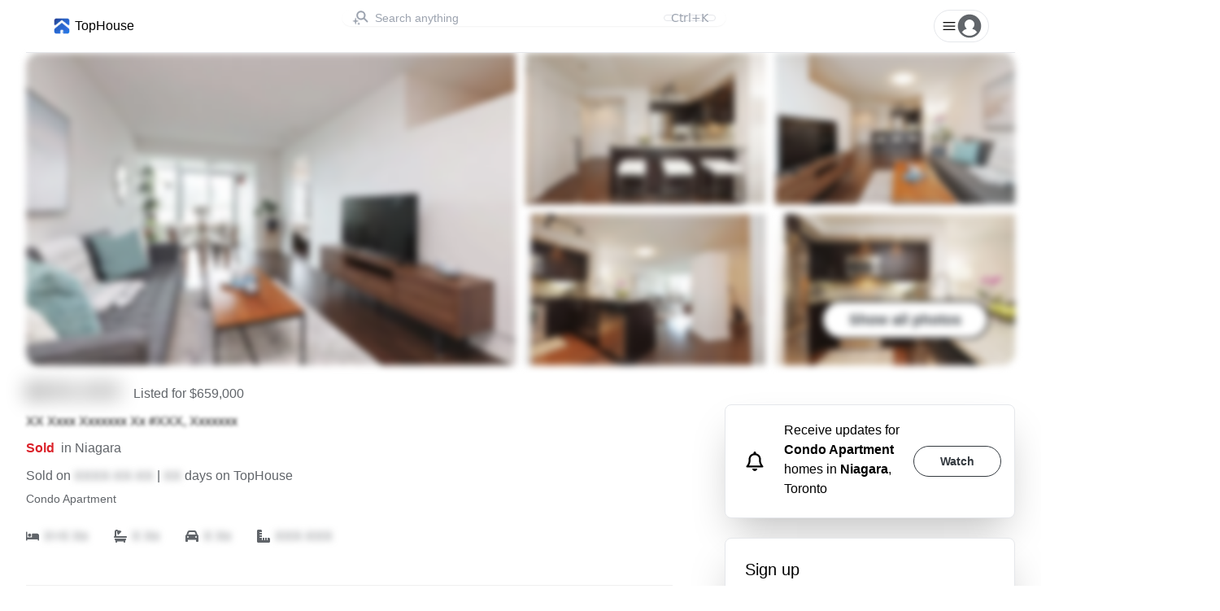

--- FILE ---
content_type: text/html; charset=utf-8
request_url: https://tophouse.com/listing/85-east-liberty-st-619-toronto/SVvXST
body_size: 15114
content:
<!DOCTYPE html><html lang="en"><head><meta charSet="utf-8"/><meta name="viewport" content="width=device-width, initial-scale=1"/><link rel="preload" as="image" href="https://cdn.tophouse.com/IMG-C6791396_1.jpg?class=medium"/><link rel="preload" as="image" href="https://cdn.tophouse.com/IMG-C6791396_2.jpg?class=medium"/><link rel="preload" as="image" href="https://cdn.tophouse.com/IMG-C6791396_3.jpg?class=medium"/><link rel="preload" as="image" href="https://cdn.tophouse.com/IMG-C6791396_4.jpg?class=medium"/><link rel="preload" as="image" href="https://cdn.tophouse.com/IMG-C6791396_5.jpg?class=medium"/><link rel="stylesheet" href="/_next/static/css/fdff411aac9ce1d2.css" data-precedence="next"/><link rel="stylesheet" href="/_next/static/css/e81304dab0bc8ab7.css" data-precedence="next"/><link rel="stylesheet" href="/_next/static/css/5c73d66ebb73c458.css" data-precedence="next"/><link rel="preload" href="/_next/static/chunks/webpack-6e4b535178b0ec5b.js" as="script" fetchPriority="low"/><script src="/_next/static/chunks/fd9d1056-512ded131f719057.js" async=""></script><script src="/_next/static/chunks/7864-fdeab56bc5946c94.js" async=""></script><script src="/_next/static/chunks/main-app-6e17e0cea46e4187.js" async=""></script><title>85 East Liberty St #619, Toronto | 1+1 Beds | 2 Baths | tophouse.com</title><meta name="description" content="See photos and details for 85 East Liberty St #619, a Condo Apartment listing Sold in Toronto. The list price was $659,000. Book a property tour today!"/><meta name="ICBM" content="43.6381606;-79.4155672"/><meta name="geo.position" content="43.6381606;-79.4155672"/><meta name="geo.region" content="CA-ON"/><meta name="geo.placename" content="85 East Liberty St #619"/><meta name="place:location:latitude" content="43.6381606"/><meta name="place:location:longitude" content="-79.4155672"/><meta name="og:street-address" content="85 East Liberty St #619"/><meta name="og:locality" content="Toronto"/><meta name="og:region" content="CA-ON"/><meta name="og:type" content="Place"/><meta name="og:country-name" content="Canada"/><meta name="og:postal-code" content="M6K3R4"/><meta property="og:title" content="85 East Liberty St #619, Toronto | 1+1 Beds | 2 Baths | tophouse.com"/><meta property="og:description" content="See photos and details for 85 East Liberty St #619, a Condo Apartment listing Sold in Toronto. The list price was $659,000. Book a property tour today!"/><meta property="og:url" content="https://api.tophouse.com/listing/85-east-liberty-st-619-toronto/SVvXST"/><meta property="og:image" content="https://api.tophouse.com/api/v1/listings/SVvXST/previewImage"/><meta name="twitter:card" content="summary_large_image"/><meta name="twitter:title" content="85 East Liberty St #619, Toronto | 1+1 Beds | 2 Baths | tophouse.com"/><meta name="twitter:description" content="See photos and details for 85 East Liberty St #619, a Condo Apartment listing Sold in Toronto. The list price was $659,000. Book a property tour today!"/><meta name="twitter:image" content="https://api.tophouse.com/api/v1/listings/SVvXST/previewImage"/><meta name="next-size-adjust"/><script defer="" type="text/javascript" src="/scripts/initializeBranch.js"></script><script src="/_next/static/chunks/polyfills-c67a75d1b6f99dc8.js" noModule=""></script></head><body><html lang="en"><body><div class="max-w-screen-xl relative mx-auto sm:px-6 lg:px-8"><header class="z-20 block top-0 sticky bg-background border-b"><nav><div class="relative flex justify-between py-3 px-4 md:px-8"><a class="flex items-center" href="/m"><div class="flex flex-row items-center"><div style="width:24px;height:24px"><img alt="TopHouse Logo" loading="lazy" width="24" height="24" decoding="async" data-nimg="1" style="color:transparent" srcSet="/_next/image?url=%2Fimages%2Flogo.png&amp;w=32&amp;q=75 1x, /_next/image?url=%2Fimages%2Flogo.png&amp;w=48&amp;q=75 2x" src="/_next/image?url=%2Fimages%2Flogo.png&amp;w=48&amp;q=75"/></div><p class="m-0 ml-1">TopHouse</p></div></a><div class="w-full ml-4 md:mx-4 lg:mx-40 xl:mx-64" style="max-width:60rem"><div class="w-full"><div><label for="search" class="sr-only">Search</label><div class="relative rounded-full shadow-sm"><div id="headlessui-combobox-button-:R9kdbbbb6mla:" tabindex="-1" aria-haspopup="listbox" aria-expanded="false" data-headlessui-state=""><div class="pointer-events-none absolute inset-y-0 left-0 flex items-center pl-3"><div class="h-5 w-5 text-gray-400"><svg viewBox="0 0 16 16" style="display:block;height:100%;width:100%" fill="currentColor" xmlns="http://www.w3.org/2000/svg"><path fill-rule="evenodd" clip-rule="evenodd" d="M15.264 10.964 12.38 8.08a4.525 4.525 0 1 0-1.14 1.14l2.885 2.885.002.002a.813.813 0 0 0 1.136 0l.002-.002a.806.806 0 0 0 0-1.14ZM5.78 5.514a2.897 2.897 0 1 1 5.795.001 2.897 2.897 0 0 1-5.795 0Z"></path><path d="M3.357 7.753a.26.26 0 0 1 .254.209l.487 2.436 1.919.479a.26.26 0 0 1 0 .504l-1.919.48-.487 2.435a.26.26 0 0 1-.509 0l-.487-2.436-1.918-.48a.26.26 0 0 1 0-.503l1.918-.48.487-2.435a.26.26 0 0 1 .255-.209ZM6.473 12.427a.26.26 0 0 1 .246.178l.219.656.656.219a.26.26 0 0 1 0 .492l-.656.219-.219.656a.26.26 0 0 1-.492 0l-.22-.656-.655-.219a.26.26 0 0 1 0-.492l.656-.22.219-.655a.26.26 0 0 1 .246-.178Z"></path></svg></div></div><input autoComplete="off" class="block w-full rounded-full border-gray-300 pl-10 sm:text-sm hover:bg-gray-50 pr-14 placeholder:text-gray-400" placeholder="Search anything" id="headlessui-combobox-input-:R2pkdbbbb6mla:" role="combobox" type="text" aria-expanded="false" aria-autocomplete="list" data-headlessui-state=""/><div class="absolute inset-y-0 right-0 flex py-1.5 pr-3"><kbd class="inline-flex items-center rounded border border-gray-200 px-2 font-sans text-sm font-medium text-gray-400">Ctrl+<!-- -->K</kbd></div></div></div></div><div></div></div></div><span></span></div></nav></header><div><div class="hidden sm:block" id="desktop"><div class="relative flex justify-center"><div class="ListingImageHero_container__rozqB grid grid-cols-4 grid-rows-2 gap-1 lg:gap-3 min-w-full filter blur-sm"><img src="https://cdn.tophouse.com/IMG-C6791396_1.jpg?class=medium" alt="Preview image for 85 East Liberty St #619, Toronto" class="object-cover align-bottom h-full w-full rounded-l-2xl col-span-2 row-span-2 hover:brightness-75 cursor-pointer"/><img src="https://cdn.tophouse.com/IMG-C6791396_2.jpg?class=medium" alt="Preview image for 85 East Liberty St #619, Toronto" class="object-cover align-bottom h-full w-full hover:brightness-75 cursor-pointer"/><img src="https://cdn.tophouse.com/IMG-C6791396_3.jpg?class=medium" alt="Preview image for 85 East Liberty St #619, Toronto" class="object-cover align-bottom h-full w-full rounded-tr-2xl hover:brightness-75 cursor-pointer"/><img src="https://cdn.tophouse.com/IMG-C6791396_4.jpg?class=medium" alt="Preview image for 85 East Liberty St #619, Toronto" class="object-cover align-bottom h-full w-full hover:brightness-75 cursor-pointer"/><div class="relative"><img src="https://cdn.tophouse.com/IMG-C6791396_5.jpg?class=medium" alt="Preview image for 85 East Liberty St #619, Toronto" class="object-cover align-bottom h-full w-full rounded-br-2xl hover:brightness-75 cursor-pointer"/><div class="absolute bottom-8 right-8"><button class="group inline-flex items-center justify-center rounded-full py-2 px-8 text-sm font-semibold focus:outline-none focus-visible:outline-2 focus-visible:outline-offset-2 bg-white text-primary hover:bg-blue-50 active:bg-blue-200 active:text-slate-600 focus-visible:outline-white border-2 border-black"><p class="m-0 text-sm lg:text-lg text-text truncate">Show all photos</p></button></div></div></div><div><div class="absolute inset-0 flex items-center justify-center"><div class="m-12"><div class="flex flex-col bg-white bg-opacity-80 rounded-lg justify-center items-center p-8 gap-y-4"><h3 class="text-center">You need to be signed in to see Sold Data</h3><p>It takes 30 seconds to make an account</p><button class="group inline-flex items-center justify-center rounded-full py-2 px-8 text-sm font-semibold focus:outline-none focus-visible:outline-2 focus-visible:outline-offset-2 bg-primary text-white hover:text-slate-100 hover:bg-blue-500 active:bg-blue-800 active:text-blue-100 focus-visible:outline-primary"><p class="m-0 font-normal">Sign up</p></button></div></div></div></div></div></div><div class="block sm:hidden" id="mobile"><div class="relative w-full"><div class="aspect-3/2 relative" id="container"><img id="unauthed-img" src="https://cdn.tophouse.com/IMG-C6791396_1.jpg?class=medium" alt="Blurred preview image for 85 East Liberty St #619, Toronto" class="opacity-0 object-cover align-bottom aspect-3/2 blur-sm absolute inset-0"/><div id="skeleton" class="aspect-3/2 loadingSkeleton_loading-skeleton__lFjPV"></div></div><div><div class="absolute inset-0 flex items-center justify-center"><div class="m-12"><div class="flex flex-col bg-white bg-opacity-80 rounded-lg justify-center items-center p-8 gap-y-4"><h3 class="text-center">You need to be signed in to see Sold Data</h3><p>It takes 30 seconds to make an account</p><button class="group inline-flex items-center justify-center rounded-full py-2 px-8 text-sm font-semibold focus:outline-none focus-visible:outline-2 focus-visible:outline-offset-2 bg-primary text-white hover:text-slate-100 hover:bg-blue-500 active:bg-blue-800 active:text-blue-100 focus-visible:outline-primary"><p class="m-0 font-normal">Sign up</p></button></div></div></div></div></div></div></div><div class="flex flex-col sm:flex-row justify-center"><div class="max-w-4xl " style="flex:2"><div class="pl-4 sm:pl-0 pr-4 py-4"><div class="flex items-baseline"><h3 class="blur-md">$XXX,XXX</h3><p class="text-secondaryText ml-4">Listed for <!-- -->$659,000</p></div><p class="blur-xs">XX Xxxx Xxxxxxx Xx #XXX, Xxxxxxx</p><div><div><div class="flex items-baseline"><p><span class="font-bold" style="color:#DB222A">Sold</span><span class="ml-2 text-secondaryText">in <!-- -->Niagara</span></p></div><p class="text-secondaryText">Sold on<!-- --> <span class="blur-sm">XXXX-XX-XX</span> <!-- -->| <span><span class="blur-sm">XX</span> <!-- -->days on TopHouse</span></p></div></div><div class="mb-2 md:mb-6"><p class="text-sm text-secondaryText">Condo Apartment</p></div><div class="mb-4 md:mb-12"><div class="flex flex-row items-center space-x-8"><div class="flex items-center"><svg xmlns="http://www.w3.org/2000/svg" viewBox="0 0 640 512" class="h-4 w-4 text-secondaryText"><path fill="currentColor" d="M32 32c17.7 0 32 14.3 32 32v256h224V160c0-17.7 14.3-32 32-32h224c53 0 96 43 96 96v224c0 17.7-14.3 32-32 32s-32-14.3-32-32v-32H64v32c0 17.7-14.3 32-32 32S0 465.7 0 448V64c0-17.7 14.3-32 32-32zm144 96a80 80 0 1 1 0 160 80 80 0 1 1 0-160z"></path></svg><p class="ml-1.5 mb-0 mt-0 text-secondaryText"><span class="blur-sm">X+X Xx</span></p></div><div class="flex items-center"><svg xmlns="http://www.w3.org/2000/svg" viewBox="0 0 512 512" class="h-4 w-4 text-secondaryText"><path fill="currentColor" d="M96 77.3C96 70 101.9 64 109.3 64c3.5 0 6.9 1.4 9.4 3.9l14.9 14.9c-3.6 9-5.6 18.9-5.6 29.2 0 19.9 7.2 38 19.2 52-5.3 9.2-4 21.1 3.8 29 9.4 9.4 24.6 9.4 33.9 0L289 89c9.4-9.4 9.4-24.6 0-33.9-7.9-7.9-19.8-9.1-29-3.8C246 39.2 227.9 32 208 32c-10.3 0-20.2 2-29.2 5.5l-14.9-14.9C149.4 8.1 129.7 0 109.3 0 66.6 0 32 34.6 32 77.3V256c-17.7 0-32 14.3-32 32s14.3 32 32 32h448c17.7 0 32-14.3 32-32s-14.3-32-32-32H96V77.3zM32 352v16c0 28.4 12.4 54 32 71.6V480c0 17.7 14.3 32 32 32s32-14.3 32-32v-16h256v16c0 17.7 14.3 32 32 32s32-14.3 32-32v-40.4c19.6-17.6 32-43.1 32-71.6v-16H32z"></path></svg><p class="ml-1.5 mb-0 mt-0 text-secondaryText"><span class="blur-sm">X Xx</span></p></div><div class="flex items-center"><svg xmlns="http://www.w3.org/2000/svg" viewBox="0 0 512 512" class="h-4 w-4 text-secondaryText"><path fill="currentColor" d="M135.2 117.4 109.1 192h293.8l-26.1-74.6c-4.5-12.8-16.6-21.4-30.2-21.4H165.4c-13.6 0-25.7 8.6-30.2 21.4zm-95.6 79.4L74.8 96.3C88.3 57.8 124.6 32 165.4 32h181.2c40.8 0 77.1 25.8 90.6 64.3l35.2 100.5c23.2 9.6 39.6 32.5 39.6 59.2v192c0 17.7-14.3 32-32 32h-32c-17.7 0-32-14.3-32-32v-48H96v48c0 17.7-14.3 32-32 32H32c-17.7 0-32-14.3-32-32V256c0-26.7 16.4-49.6 39.6-59.2zM128 288a32 32 0 1 0-64 0 32 32 0 1 0 64 0zm288 32a32 32 0 1 0 0-64 32 32 0 1 0 0 64z"></path></svg><p class="ml-1.5 mb-0 mt-0 text-secondaryText"><span class="blur-sm">X Xx</span></p></div><div class="flex items-center"><svg xmlns="http://www.w3.org/2000/svg" viewBox="0 0 512 512" class="h-4 w-4 text-secondaryText"><path fill="currentColor" d="M.2 468.9C2.7 493.1 23.1 512 48 512h416c26.5 0 48-21.5 48-48v-96c0-26.5-21.5-48-48-48h-48v80c0 8.8-7.2 16-16 16s-16-7.2-16-16v-80h-64v80c0 8.8-7.2 16-16 16s-16-7.2-16-16v-80h-64v80c0 8.8-7.2 16-16 16s-16-7.2-16-16v-80h-80c-8.8 0-16-7.2-16-16s7.2-16 16-16h80v-64h-80c-8.8 0-16-7.2-16-16s7.2-16 16-16h80v-64h-80c-8.8 0-16-7.2-16-16s7.2-16 16-16h80V48c0-26.5-21.5-48-48-48H48C21.5 0 0 21.5 0 48v416c0 1.7.1 3.3.2 4.9z"></path></svg><p class="ml-1.5 mb-0 mt-0 text-secondaryText"><span class="blur-sm">XXX-XXX</span></p></div></div></div><div class="my-4 md:my-6" style="border-bottom-color:#f0f0f0;border-bottom-width:1px"></div><div class="mb-4"></div><div class="relative mb-4 md:mb-12"><div class="StaticPointMap_container__5pb4z h-40 md:h-96 z-0 grid"><div id="map" class="StaticPointMap_map__skQL2"></div><div id="static" class="StaticPointMap_static___zvWP" style="background-image:url(&quot;https://api.mapbox.com/styles/v1/mapbox/streets-v11/static/pin-l+3FB1CE(-79.4155672,43.6381606)/-79.4155672,43.6381606,14,0/864x384?access_token=pk.eyJ1IjoidG9tc2tvcGVrIiwiYSI6ImNrdTdkdzZ2ODIyamQyeG1wZmZ4cjRqbTEifQ.yINH49Dj4n4IQ26w-q6tOA&amp;logo=false&amp;attribution=false&quot;)"></div></div><div class="absolute top-3 right-3 "><a target="_blank" aria-label="Open in map" href="/m?lng=-79.4155672&amp;lat=43.6381606&amp;zoom=16&amp;pinLat=43.6381606&amp;pinLng=-79.4155672"><div class="p-2 bg-white rounded-full border border-darkGray shadow-2xl hover:bg-gray-200"><svg xmlns="http://www.w3.org/2000/svg" viewBox="0 0 24 24" class="h-6 w-6"><path fill="none" stroke="currentColor" stroke-linecap="round" stroke-linejoin="round" stroke-width="1.5" d="M13.5 6H5.25A2.25 2.25 0 0 0 3 8.25v10.5A2.25 2.25 0 0 0 5.25 21h10.5A2.25 2.25 0 0 0 18 18.75V10.5m-10.5 6L21 3m0 0h-5.25M21 3v5.25"></path></svg></div></a></div></div><div class="block sm:hidden"><div class="flex flex-row items-center p-4 border rounded-lg shadow-2xl bg-white mb-6"><div class="mr-6 ml-2"><svg xmlns="http://www.w3.org/2000/svg" viewBox="0 0 448 512" class="h-6 w-6"><path fill="currentColor" d="M224 0c-17.7 0-32 14.3-32 32v17.9C119.5 61.4 64 124.2 64 200v33.4c0 45.4-15.5 89.5-43.8 124.9L5.3 377c-5.8 7.2-6.9 17.1-2.9 25.4S14.8 416 24 416h400c9.2 0 17.6-5.3 21.6-13.6s2.9-18.2-2.9-25.4l-14.9-18.6c-28.3-35.5-43.8-79.6-43.8-125V200c0-75.8-55.5-138.6-128-150.1V32c0-17.7-14.3-32-32-32zm0 96h8c57.4 0 104 46.6 104 104v33.4c0 47.9 13.9 94.6 39.7 134.6H72.3c25.8-40 39.7-86.7 39.7-134.6V200c0-57.4 46.6-104 104-104h8zm64 352H160c0 17 6.7 33.3 18.7 45.3S207 512 224 512s33.3-6.7 45.3-18.7S288 465 288 448z"></path></svg></div><p class="text-start">Receive updates for<!-- --> <strong>Condo Apartment</strong> homes in<!-- --> <strong>Niagara</strong>, <!-- -->Toronto</p><button class="group inline-flex items-center justify-center rounded-full py-2 px-8 text-sm font-semibold focus:outline-none focus-visible:outline-2 focus-visible:outline-offset-2 text-white hover:text-slate-100 hover:bg-blue-500 active:bg-blue-800 active:text-blue-100 focus-visible:outline-primary ml-3 bg-white border border-darkGray"><p class="m-0 text-darkGray">Watch</p></button></div></div><div class="mb-4"><div class="flex flex-col"><h3 class="mb-4">Listing History</h3><div class="max-w-md"><div><div class="flex rounded-lg py-2 px-4 my-1 
        bg-lighterPrimary"><div class="w-full"><div class="flex flex-row"><p class="mr-5 blur-md">$692,000</p><div class="flex flex-1 flex-row items-center justify-start "><div class="flex flex-row items-center"><svg xmlns="http://www.w3.org/2000/svg" viewBox="0 0 24 24" class="h-6 w-6" style="color:#DB222A"><path fill="currentColor" d="M12 18a6 6 0 1 0 0-12 6 6 0 0 0 0 12Z"></path></svg><p class="ml-1.5" style="color:#DB222A">Sold</p></div><p class="mx-2">|</p><span class="blur-sm">XX xxxx</span></div></div><div class="flex flex-row justify-between"><p class="text-sm text-secondaryText">Date:<!-- --> <span class="blur-sm">XXXX-XX-XX</span></p><p class="text-sm text-secondaryText ">C6791396</p></div></div></div></div></div><div class="max-w-md"><a href="/l/Sh8elV"><div class="flex rounded-lg py-2 px-4 my-1 
        border border-lightGray hover:bg-lightestPrimary"><div class="w-full"><div class="flex flex-row"><p class="mr-5 blur-md">$383,000</p><div class="flex flex-1 flex-row items-center justify-start "><div class="flex flex-row items-center"><svg xmlns="http://www.w3.org/2000/svg" viewBox="0 0 24 24" class="h-6 w-6" style="color:#DB222A"><path fill="currentColor" d="M12 18a6 6 0 1 0 0-12 6 6 0 0 0 0 12Z"></path></svg><p class="ml-1.5" style="color:#DB222A">Sold</p></div><p class="mx-2">|</p><span class="blur-sm">XX xxxx</span></div></div><div class="flex flex-row justify-between"><p class="text-sm text-secondaryText">Date:<!-- --> <span class="blur-sm">XXXX-XX-XX</span></p><p class="text-sm text-secondaryText ">C3086086</p></div></div></div></a></div><div class="max-w-md"><a href="/l/cls6ml"><div class="flex rounded-lg py-2 px-4 my-1 
        border border-lightGray hover:bg-lightestPrimary"><div class="w-full"><div class="flex flex-row"><p class="mr-5 blur-md">$1,870</p><div class="flex flex-1 flex-row items-center justify-start "><div class="flex flex-row items-center"><svg xmlns="http://www.w3.org/2000/svg" viewBox="0 0 24 24" class="h-6 w-6" style="color:#DB222A"><path fill="currentColor" d="M12 18a6 6 0 1 0 0-12 6 6 0 0 0 0 12Z"></path></svg><p class="ml-1.5" style="color:#DB222A">Rented</p></div><p class="mx-2">|</p><span class="blur-sm">X xxxx</span></div></div><div class="flex flex-row justify-between"><p class="text-sm text-secondaryText">Date:<!-- --> <span class="blur-sm">XXXX-XX-XX</span></p><p class="text-sm text-secondaryText ">C2726979</p></div></div></div></a></div><div class="max-w-md"><a href="/l/PPb7y2"><div class="flex rounded-lg py-2 px-4 my-1 
        border border-lightGray hover:bg-lightestPrimary"><div class="w-full"><div class="flex flex-row"><p class="mr-5 blur-md">$1,870</p><div class="flex flex-1 flex-row items-center justify-start "><div class="flex flex-row items-center"><svg xmlns="http://www.w3.org/2000/svg" viewBox="0 0 24 24" class="h-6 w-6" style="color:#61656A"><path fill="currentColor" d="M12 18a6 6 0 1 0 0-12 6 6 0 0 0 0 12Z"></path></svg><p class="ml-1.5" style="color:#61656A">Terminated</p></div><p class="mx-2">|</p><span class="blur-sm">XX xxxx</span></div></div><div class="flex flex-row justify-between"><p class="text-sm text-secondaryText">Date:<!-- --> <span class="blur-sm">XXXX-XX-XX</span></p><p class="text-sm text-secondaryText ">C2644494</p></div></div></div></a></div></div></div><div class="mb-4"></div><div class="mb-4"><div><div class="ListingKeyDetails_section__a7gQz"><div class="flex flex-row items-center min-h-[3rem]"><h3><svg xmlns="http://www.w3.org/2000/svg" viewBox="0 0 448 512" class="h-6 w-6"><path fill="currentColor" d="M64 32C28.7 32 0 60.7 0 96v320c0 35.3 28.7 64 64 64h320c35.3 0 64-28.7 64-64V96c0-35.3-28.7-64-64-64H64zm128 224h48c17.7 0 32-14.3 32-32s-14.3-32-32-32h-48v64zm48 64h-48v32c0 17.7-14.3 32-32 32s-32-14.3-32-32V168c0-22.1 17.9-40 40-40h72c53 0 96 43 96 96s-43 96-96 96z"></path></svg></h3><div class="flex flex-col ml-4 blur-md"><p class="m-0">X Xxxxxxx</p><p class="text-sm text-secondaryText">X Xxxxxx</p></div></div></div><div class="ListingKeyDetails_section__a7gQz"><div class="flex flex-row items-center min-h-[3rem]"><h3><svg xmlns="http://www.w3.org/2000/svg" viewBox="0 0 448 512" class="h-6 w-6"><path fill="currentColor" d="M400 0H48C22.4 0 0 22.4 0 48v416c0 25.6 22.4 48 48 48h352c25.6 0 48-22.4 48-48V48c0-25.6-22.4-48-48-48zM128 435.2c0 6.4-6.4 12.8-12.8 12.8H76.8c-6.4 0-12.8-6.4-12.8-12.8v-38.4c0-6.4 6.4-12.8 12.8-12.8h38.4c6.4 0 12.8 6.4 12.8 12.8v38.4zm0-128c0 6.4-6.4 12.8-12.8 12.8H76.8c-6.4 0-12.8-6.4-12.8-12.8v-38.4c0-6.4 6.4-12.8 12.8-12.8h38.4c6.4 0 12.8 6.4 12.8 12.8v38.4zm128 128c0 6.4-6.4 12.8-12.8 12.8h-38.4c-6.4 0-12.8-6.4-12.8-12.8v-38.4c0-6.4 6.4-12.8 12.8-12.8h38.4c6.4 0 12.8 6.4 12.8 12.8v38.4zm0-128c0 6.4-6.4 12.8-12.8 12.8h-38.4c-6.4 0-12.8-6.4-12.8-12.8v-38.4c0-6.4 6.4-12.8 12.8-12.8h38.4c6.4 0 12.8 6.4 12.8 12.8v38.4zm128 128c0 6.4-6.4 12.8-12.8 12.8h-38.4c-6.4 0-12.8-6.4-12.8-12.8V268.8c0-6.4 6.4-12.8 12.8-12.8h38.4c6.4 0 12.8 6.4 12.8 12.8v166.4zm0-256c0 6.4-6.4 12.8-12.8 12.8H76.8c-6.4 0-12.8-6.4-12.8-12.8V76.8C64 70.4 70.4 64 76.8 64h294.4c6.4 0 12.8 6.4 12.8 12.8v102.4z"></path></svg></h3><div class="flex flex-col ml-4 blur-md"><p class="m-0">$X,XXX</p><p class="text-sm text-secondaryText">XXXX Xxxxx</p></div></div></div><div class="ListingKeyDetails_section__a7gQz"><div class="flex flex-row items-center min-h-[3rem]"><h3><svg xmlns="http://www.w3.org/2000/svg" viewBox="0 0 256 512" class="h-6 w-6"><path fill="currentColor" d="M192 384c0 35.346-28.654 64-64 64-35.346 0-64-28.654-64-64 0-23.685 12.876-44.349 32-55.417V160c0-17.673 14.327-32 32-32s32 14.327 32 32v168.583c19.124 11.068 32 31.732 32 55.417zm32-84.653c19.912 22.563 32 52.194 32 84.653 0 70.696-57.303 128-128 128-.299 0-.609-.001-.909-.003C56.789 511.509-.357 453.636.002 383.333.166 351.135 12.225 321.755 32 299.347V96c0-53.019 42.981-96 96-96s96 42.981 96 96v203.347zM208 384c0-34.339-19.37-52.19-32-66.502V96c0-26.467-21.533-48-48-48S80 69.533 80 96v221.498c-12.732 14.428-31.825 32.1-31.999 66.08-.224 43.876 35.563 80.116 79.423 80.42L128 464c44.112 0 80-35.888 80-80z"></path></svg></h3><div class="flex flex-col ml-4 blur-md"><p class="m-0">Xxxxxx Xxx</p></div></div></div><div class="ListingKeyDetails_section__a7gQz"><div class="flex flex-row items-center min-h-[3rem]"><h3><svg xmlns="http://www.w3.org/2000/svg" viewBox="0 0 448 512" class="h-6 w-6"><path fill="currentColor" d="M224 0c17.7 0 32 14.3 32 32v30.1l15-15c9.4-9.4 24.6-9.4 33.9 0s9.4 24.6 0 33.9l-49 49v70.3l61.4-35.8L335 98.4c3.4-12.8 16.6-20.4 29.4-17s20.4 16.6 17 29.4l-5.2 19.3 23.6-13.8c15.3-8.9 34.9-3.7 43.8 11.5s3.8 34.9-11.5 43.8l-25.3 14.8 21.7 5.8c12.8 3.4 20.4 16.6 17 29.4s-16.6 20.4-29.4 17l-67.7-18.1-60.9 35.5 60.9 35.5 67.7-18.1c12.8-3.4 26 4.2 29.4 17s-4.2 26-17 29.4l-21.7 5.8 25.3 14.8c15.3 8.9 20.4 28.5 11.5 43.8s-28.5 20.4-43.8 11.5l-23.6-13.8 5.2 19.3c3.4 12.8-4.2 26-17 29.4s-26-4.2-29.4-17l-17.7-66.1-61.3-35.8V382l49 49c9.4 9.4 9.4 24.6 0 33.9s-24.6 9.4-33.9 0l-15-15V480c0 17.7-14.3 32-32 32s-32-14.3-32-32v-30.1l-15 15c-9.4 9.4-24.6 9.4-33.9 0s-9.4-24.6 0-33.9l49-49v-70.3l-61.4 35.8-17.7 66.1c-3.4 12.8-16.6 20.4-29.4 17s-20.4-16.6-17-29.4l5.2-19.3-23.8 13.7c-15.3 8.9-34.9 3.7-43.8-11.5s-3.7-34.9 11.5-43.8l25.3-14.8-21.7-5.8c-12.8-3.4-20.4-16.6-17-29.4s16.6-20.4 29.4-17l67.7 18.1 61-35.4-60.9-35.5-67.7 18.1c-12.8 3.4-26-4.2-29.4-17s4.2-26 17-29.4l21.7-5.8-25.3-14.8C.6 162.7-4.5 143.1 4.4 127.9s28.5-20.4 43.8-11.5l23.6 13.8-5.2-19.3c-3.4-12.8 4.2-26 17-29.4s26 4.2 29.4 17l17.7 66.1 61.3 35.7v-70.4L143 81c-9.4-9.4-9.4-24.6 0-33.9s24.6-9.4 33.9 0l15 15V32c0-17.7 14.3-32 32-32z"></path></svg></h3><div class="flex flex-col ml-4 blur-md"><p class="m-0">Xxxxxxx Xxx</p></div></div></div><div><div class="ListingKeyDetails_section__a7gQz"><div class="flex flex-row items-center min-h-[3rem]"><h3><svg xmlns="http://www.w3.org/2000/svg" viewBox="0 0 640 512" class="h-6 w-6"><path fill="currentColor" d="M480 48c0-26.5-21.5-48-48-48h-96c-26.5 0-48 21.5-48 48v48h-64V24c0-13.3-10.7-24-24-24s-24 10.7-24 24v72h-64V24c0-13.3-10.7-24-24-24S64 10.7 64 24v72H48c-26.5 0-48 21.5-48 48v320c0 26.5 21.5 48 48 48h544c26.5 0 48-21.5 48-48V240c0-26.5-21.5-48-48-48H480V48zm96 320v32c0 8.8-7.2 16-16 16h-32c-8.8 0-16-7.2-16-16v-32c0-8.8 7.2-16 16-16h32c8.8 0 16 7.2 16 16zm-336 48h-32c-8.8 0-16-7.2-16-16v-32c0-8.8 7.2-16 16-16h32c8.8 0 16 7.2 16 16v32c0 8.8-7.2 16-16 16zm-112-16c0 8.8-7.2 16-16 16H80c-8.8 0-16-7.2-16-16v-32c0-8.8 7.2-16 16-16h32c8.8 0 16 7.2 16 16v32zm432-144c8.8 0 16 7.2 16 16v32c0 8.8-7.2 16-16 16h-32c-8.8 0-16-7.2-16-16v-32c0-8.8 7.2-16 16-16h32zm-304-80v32c0 8.8-7.2 16-16 16h-32c-8.8 0-16-7.2-16-16v-32c0-8.8 7.2-16 16-16h32c8.8 0 16 7.2 16 16zm-144-16c8.8 0 16 7.2 16 16v32c0 8.8-7.2 16-16 16H80c-8.8 0-16-7.2-16-16v-32c0-8.8 7.2-16 16-16h32zm144 144c0 8.8-7.2 16-16 16h-32c-8.8 0-16-7.2-16-16v-32c0-8.8 7.2-16 16-16h32c8.8 0 16 7.2 16 16v32zm-144 16H80c-8.8 0-16-7.2-16-16v-32c0-8.8 7.2-16 16-16h32c8.8 0 16 7.2 16 16v32c0 8.8-7.2 16-16 16zm304-48v32c0 8.8-7.2 16-16 16h-32c-8.8 0-16-7.2-16-16v-32c0-8.8 7.2-16 16-16h32c8.8 0 16 7.2 16 16zM400 64c8.8 0 16 7.2 16 16v32c0 8.8-7.2 16-16 16h-32c-8.8 0-16-7.2-16-16V80c0-8.8 7.2-16 16-16h32zm16 112v32c0 8.8-7.2 16-16 16h-32c-8.8 0-16-7.2-16-16v-32c0-8.8 7.2-16 16-16h32c8.8 0 16 7.2 16 16z"></path></svg></h3><div class="flex flex-col ml-4 blur-md"><p class="m-0">Xxxxx</p></div></div></div><div class="ListingKeyDetails_section__a7gQz"><div class="flex flex-row items-center min-h-[3rem]"><h3><svg xmlns="http://www.w3.org/2000/svg" viewBox="0 0 512 512" class="h-6 w-6"><path fill="currentColor" d="M352 320c88.4 0 160-71.6 160-160 0-15.3-2.2-30.1-6.2-44.2-3.1-10.8-16.4-13.2-24.3-5.3l-76.8 76.8c-3 3-7.1 4.7-11.3 4.7H336c-8.8 0-16-7.2-16-16v-57.4c0-4.2 1.7-8.3 4.7-11.3l76.8-76.8c7.9-7.9 5.4-21.2-5.3-24.3C382.1 2.2 367.3 0 352 0c-88.4 0-160 71.6-160 160 0 19.1 3.4 37.5 9.5 54.5L19.9 396.1C7.2 408.8 0 426.1 0 444.1 0 481.6 30.4 512 67.9 512c18 0 35.3-7.2 48-19.9l181.6-181.6c17 6.2 35.4 9.5 54.5 9.5zM80 408a24 24 0 1 1 0 48 24 24 0 1 1 0-48z"></path></svg></h3><div class="flex flex-col ml-4 blur-md"><p class="m-0">$XXX/Xxxxx</p><p class="text-sm text-secondaryText">Xxxxx, Xxxx, Xxxxxxx xxxxxxxx</p></div></div></div></div><div class="ListingKeyDetails_section__a7gQz"><div class="flex flex-row items-center min-h-[3rem]"><h3><svg xmlns="http://www.w3.org/2000/svg" viewBox="0 0 16 16" class="h-6 w-6"><path fill="currentColor" d="M8 0a8 8 0 1 0 0 16A8 8 0 0 0 8 0zM1.5 8a6.5 6.5 0 0 1 10.93-4.756L6 6l-2.756 6.43A6.476 6.476 0 0 1 1.5 8zm7.643 1.143-4.001 1.715 1.715-4.001 2.286 2.286zM8 14.5a6.476 6.476 0 0 1-4.43-1.744L10 10l2.756-6.43A6.5 6.5 0 0 1 8 14.5z"></path></svg></h3><div class="flex flex-col ml-4 blur-md"><p class="m-0">Xxxxxxxx: Xxxxxxxxx</p></div></div></div><div class="ListingKeyDetails_section__a7gQz"><div class="flex flex-row items-center min-h-[3rem]"><h3><svg xmlns="http://www.w3.org/2000/svg" viewBox="0 0 24 24" class="h-6 w-6"><path fill="currentColor" d="M5 3c-1.11 0-2 .89-2 2v14c0 1.11.89 2 2 2h14c1.11 0 2-.89 2-2V5c0-1.11-.89-2-2-2H5m9 4h5v2h-3v3h-3v3h-3v3H5v-2h3v-3h3v-3h3V7Z"></path></svg></h3><div class="flex flex-col ml-4 blur-md"><p class="m-0">Xxxx</p></div></div></div><div class="ListingKeyDetails_section__a7gQz"><div class="flex flex-row items-center min-h-[3rem]"><h3><svg xmlns="http://www.w3.org/2000/svg" viewBox="0 0 640 512" class="h-6 w-6"><path fill="currentColor" d="M624 416h-16c-26.04 0-45.8-8.42-56.09-17.9-8.9-8.21-19.66-14.1-31.77-14.1h-16.3c-12.11 0-22.87 5.89-31.77 14.1C461.8 407.58 442.04 416 416 416s-45.8-8.42-56.09-17.9c-8.9-8.21-19.66-14.1-31.77-14.1h-16.3c-12.11 0-22.87 5.89-31.77 14.1C269.8 407.58 250.04 416 224 416s-45.8-8.42-56.09-17.9c-8.9-8.21-19.66-14.1-31.77-14.1h-16.3c-12.11 0-22.87 5.89-31.77 14.1C77.8 407.58 58.04 416 32 416H16c-8.84 0-16 7.16-16 16v32c0 8.84 7.16 16 16 16h16c38.62 0 72.72-12.19 96-31.84 23.28 19.66 57.38 31.84 96 31.84s72.72-12.19 96-31.84c23.28 19.66 57.38 31.84 96 31.84s72.72-12.19 96-31.84c23.28 19.66 57.38 31.84 96 31.84h16c8.84 0 16-7.16 16-16v-32c0-8.84-7.16-16-16-16zm-400-32v-96h192v96c19.12 0 30.86-6.16 34.39-9.42 9.17-8.46 19.2-14.34 29.61-18.07V128c0-17.64 14.36-32 32-32s32 14.36 32 32v16c0 8.84 7.16 16 16 16h32c8.84 0 16-7.16 16-16v-16c0-52.94-43.06-96-96-96s-96 43.06-96 96v96H224v-96c0-17.64 14.36-32 32-32s32 14.36 32 32v16c0 8.84 7.16 16 16 16h32c8.84 0 16-7.16 16-16v-16c0-52.94-43.06-96-96-96s-96 43.06-96 96v228.5c10.41 3.73 20.44 9.62 29.61 18.07 3.53 3.27 15.27 9.43 34.39 9.43z"></path></svg></h3><div class="flex flex-col ml-4 blur-md"><p class="m-0">Xxxxxx Xxxx</p></div></div></div></div></div><div class="my-4 md:my-6" style="border-bottom-color:#f0f0f0;border-bottom-width:1px"></div><div class="mb-4"><h3 class="mb-4">Description</h3><p>Welcome home to this warm &amp; bright space in one of the city&#x27;s most vibrant neighbourhoods! Spacious and versatile 1+1 bedroom features functional large living spaces, 2 bathrooms, gorgeous south west city views of BMO field complete w/ floor to ceiling windows. Primary bed includes oversized closet &amp; large ensuite bathroom. Sparkling open concept kitchen boasting full sized stainless appliances, granite counters and dining space. Looking for a top notch home office, tv room/ guest bed? The Den could easily convert to another bedroom and includes a large closet.  Complete w/ Parking &amp; Locker, an awesome opportunity to enjoy this established, pet friendly building.  Walker/Commuter/Rider&#x27;s Paradise: All the shopping/dining and lake trails steps away from your front door... Even lovelier in person, come see it to believe it, while it&#x27;s still available!</p></div><div class="my-4 md:my-6" style="border-bottom-color:#f0f0f0;border-bottom-width:1px"></div><div class="mb-4"><h3 class="mb-4">Details</h3><div><div class=""><div class="flex flex-row justify-between sm:grid sm:grid-cols-2 lg:grid-cols-3 hover:bg-lightestPrimary flex items-baseline -mx-2 px-2 rounded-lg"><div class="col-span-1 flex flex-row items-baseline"><p class="my-1">Bedrooms</p></div><span class="blur-sm my-1 text-end sm:text-start">X+X </span></div></div><div class=""><div class="flex flex-row justify-between sm:grid sm:grid-cols-2 lg:grid-cols-3 hover:bg-lightestPrimary flex items-baseline -mx-2 px-2 rounded-lg"><div class="col-span-1 flex flex-row items-baseline"><p class="my-1">Bathrooms</p></div><span class="blur-sm my-1 text-end sm:text-start">X </span></div></div><div class=""><div class="flex flex-row justify-between sm:grid sm:grid-cols-2 lg:grid-cols-3 hover:bg-lightestPrimary flex items-baseline -mx-2 px-2 rounded-lg"><div class="col-span-1 flex flex-row items-baseline"><p class="my-1">Garage</p></div><span class="blur-sm my-1 text-end sm:text-start">Xxxxxxxxxxx</span></div></div><div class=""><div class="flex flex-row justify-between sm:grid sm:grid-cols-2 lg:grid-cols-3 hover:bg-lightestPrimary flex items-baseline -mx-2 px-2 rounded-lg"><div class="col-span-1 flex flex-row items-baseline"><p class="my-1">Rooms</p></div><span class="blur-sm my-1 text-end sm:text-start">X</span></div></div><div class=""><div class="flex flex-row justify-between sm:grid sm:grid-cols-2 lg:grid-cols-3 hover:bg-lightestPrimary flex items-baseline -mx-2 px-2 rounded-lg"><div class="col-span-1 flex flex-row items-baseline"><p class="my-1">Area</p></div><span class="blur-sm my-1 text-end sm:text-start">XXX-XXX xxxx</span></div></div><div class=""><div class="flex flex-row justify-between sm:grid sm:grid-cols-2 lg:grid-cols-3 hover:bg-lightestPrimary flex items-baseline -mx-2 px-2 rounded-lg"><div class="col-span-1 flex flex-row items-baseline"><p class="my-1">Style</p></div><span class="blur-sm my-1 text-end sm:text-start">Xxxxxxxxx</span></div></div><div class=""><div class="flex flex-row justify-between sm:grid sm:grid-cols-2 lg:grid-cols-3 hover:bg-lightestPrimary flex items-baseline -mx-2 px-2 rounded-lg"><div class="col-span-1 flex flex-row items-baseline"><p class="my-1">Den</p></div><span class="blur-sm my-1 text-end sm:text-start">Xx</span></div></div><div class=""><div class="flex flex-row justify-between sm:grid sm:grid-cols-2 lg:grid-cols-3 hover:bg-lightestPrimary flex items-baseline -mx-2 px-2 rounded-lg"><div class="col-span-1 flex flex-row items-baseline"><p class="my-1">Air Conditioning</p></div><span class="blur-sm my-1 text-end sm:text-start">Xxxxxxx Xxx</span></div></div><div class=""><div class="flex flex-row justify-between sm:grid sm:grid-cols-2 lg:grid-cols-3 hover:bg-lightestPrimary flex items-baseline -mx-2 px-2 rounded-lg"><div class="col-span-1 flex flex-row items-baseline"><p class="my-1">Balcony</p></div><span class="blur-sm my-1 text-end sm:text-start">Xxxx</span></div></div><div class=""><div class="flex flex-row justify-between sm:grid sm:grid-cols-2 lg:grid-cols-3 hover:bg-lightestPrimary flex items-baseline -mx-2 px-2 rounded-lg"><div class="col-span-1 flex flex-row items-baseline"><p class="my-1">Elevator</p></div><span class="blur-sm my-1 text-end sm:text-start">Xxx</span></div></div><div class=""><div class="flex flex-row justify-between sm:grid sm:grid-cols-2 lg:grid-cols-3 hover:bg-lightestPrimary flex items-baseline -mx-2 px-2 rounded-lg"><div class="col-span-1 flex flex-row items-baseline"><p class="my-1">Exterior Construction</p></div><span class="blur-sm my-1 text-end sm:text-start">Xxxxx</span></div></div><div class=""><div class="flex flex-row justify-between sm:grid sm:grid-cols-2 lg:grid-cols-3 hover:bg-lightestPrimary flex items-baseline -mx-2 px-2 rounded-lg"><div class="col-span-1 flex flex-row items-baseline"><p class="my-1">Exterior Construction</p></div><span class="blur-sm my-1 text-end sm:text-start">Xxxxxxxx</span></div></div><div class=""><div class="flex flex-row justify-between sm:grid sm:grid-cols-2 lg:grid-cols-3 hover:bg-lightestPrimary flex items-baseline -mx-2 px-2 rounded-lg"><div class="col-span-1 flex flex-row items-baseline"><p class="my-1">Heating</p></div><span class="blur-sm my-1 text-end sm:text-start">Xxxxxx Xxx</span></div></div><div class=""><div class="flex flex-row justify-between sm:grid sm:grid-cols-2 lg:grid-cols-3 hover:bg-lightestPrimary flex items-baseline -mx-2 px-2 rounded-lg"><div class="col-span-1 flex flex-row items-baseline"><p class="my-1">Swimming Pool</p></div><span class="blur-sm my-1 text-end sm:text-start">Xxxxxx Xxxx</span></div></div><div class=""><div class="flex flex-row justify-between sm:grid sm:grid-cols-2 lg:grid-cols-3 hover:bg-lightestPrimary flex items-baseline -mx-2 px-2 rounded-lg"><div class="col-span-1 flex flex-row items-baseline"><p class="my-1">Zoning</p></div><span class="blur-sm my-1 text-end sm:text-start">Xxxxxxxxxxx</span></div></div><div class=""><div class="flex flex-row justify-between sm:grid sm:grid-cols-2 lg:grid-cols-3 hover:bg-lightestPrimary flex items-baseline -mx-2 px-2 rounded-lg"><div class="col-span-1 flex flex-row items-baseline"><p class="my-1">Laundry Level</p></div><span class="blur-sm my-1 text-end sm:text-start">Xxxx</span></div></div><div class=""><div class="flex flex-row justify-between sm:grid sm:grid-cols-2 lg:grid-cols-3 hover:bg-lightestPrimary flex items-baseline -mx-2 px-2 rounded-lg"><div class="col-span-1 flex flex-row items-baseline"><p class="my-1">Central AC</p></div><span class="blur-sm my-1 text-end sm:text-start">Xxx</span></div></div><div class=""><div class="flex flex-row justify-between sm:grid sm:grid-cols-2 lg:grid-cols-3 hover:bg-lightestPrimary flex items-baseline -mx-2 px-2 rounded-lg"><div class="col-span-1 flex flex-row items-baseline"><p class="my-1">Common Elements Incl.</p></div><span class="blur-sm my-1 text-end sm:text-start">Xxx</span></div></div><div class=""><div class="flex flex-row justify-between sm:grid sm:grid-cols-2 lg:grid-cols-3 hover:bg-lightestPrimary flex items-baseline -mx-2 px-2 rounded-lg"><div class="col-span-1 flex flex-row items-baseline"><p class="my-1">Maintenance Fees</p></div><span class="blur-sm my-1 text-end sm:text-start">$XXX/Xxxxx</span></div></div><div class=""><div class="flex flex-row justify-between sm:grid sm:grid-cols-2 lg:grid-cols-3 hover:bg-lightestPrimary flex items-baseline -mx-2 px-2 rounded-lg"><div class="col-span-1 flex flex-row items-baseline"><p class="my-1">Exposure</p></div><span class="blur-sm my-1 text-end sm:text-start">Xxxxxxxxx</span></div></div><div class=""><div class="flex flex-row justify-between sm:grid sm:grid-cols-2 lg:grid-cols-3 hover:bg-lightestPrimary flex items-baseline -mx-2 px-2 rounded-lg"><div class="col-span-1 flex flex-row items-baseline"><p class="my-1">Locker</p></div><span class="blur-sm my-1 text-end sm:text-start">Xxxxxxxxx</span></div></div><div class=""><div class="flex flex-row justify-between sm:grid sm:grid-cols-2 lg:grid-cols-3 hover:bg-lightestPrimary flex items-baseline -mx-2 px-2 rounded-lg"><div class="col-span-1 flex flex-row items-baseline"><p class="my-1">Locker Level</p></div><span class="blur-sm my-1 text-end sm:text-start">X</span></div></div><div class=""><div class="flex flex-row justify-between sm:grid sm:grid-cols-2 lg:grid-cols-3 hover:bg-lightestPrimary flex items-baseline -mx-2 px-2 rounded-lg"><div class="col-span-1 flex flex-row items-baseline"><p class="my-1">Locker Unit Number</p></div><span class="blur-sm my-1 text-end sm:text-start">XXX</span></div></div><div class=""><div class="flex flex-row justify-between sm:grid sm:grid-cols-2 lg:grid-cols-3 hover:bg-lightestPrimary flex items-baseline -mx-2 px-2 rounded-lg"><div class="col-span-1 flex flex-row items-baseline"><p class="my-1">Locker Number</p></div><span class="blur-sm my-1 text-end sm:text-start">XXX</span></div></div><div class=""><div class="flex flex-row justify-between sm:grid sm:grid-cols-2 lg:grid-cols-3 hover:bg-lightestPrimary flex items-baseline -mx-2 px-2 rounded-lg"><div class="col-span-1 flex flex-row items-baseline"><p class="my-1">Parking Type</p></div><span class="blur-sm my-1 text-end sm:text-start">Xxxxx</span></div></div><div class=""><div class="flex flex-row justify-between sm:grid sm:grid-cols-2 lg:grid-cols-3 hover:bg-lightestPrimary flex items-baseline -mx-2 px-2 rounded-lg"><div class="col-span-1 flex flex-row items-baseline"><p class="my-1">Pets</p></div><span class="blur-sm my-1 text-end sm:text-start">Xxxxxxxx</span></div></div><div class=""><div class="flex flex-row justify-between sm:grid sm:grid-cols-2 lg:grid-cols-3 hover:bg-lightestPrimary flex items-baseline -mx-2 px-2 rounded-lg"><div class="col-span-1 flex flex-row items-baseline"><p class="my-1">Property Manager</p></div><span class="blur-sm my-1 text-end sm:text-start">Xxx Xxxxxxxx Xxxxxxxxxx Xxx.</span></div></div><div class=""><div class="flex flex-row justify-between sm:grid sm:grid-cols-2 lg:grid-cols-3 hover:bg-lightestPrimary flex items-baseline -mx-2 px-2 rounded-lg"><div class="col-span-1 flex flex-row items-baseline"><p class="my-1">Building # Stories</p></div><span class="blur-sm my-1 text-end sm:text-start">X</span></div></div><div class=""><div class="flex flex-row justify-between sm:grid sm:grid-cols-2 lg:grid-cols-3 hover:bg-lightestPrimary flex items-baseline -mx-2 px-2 rounded-lg"><div class="col-span-1 flex flex-row items-baseline"><p class="my-1">Ensuite Laundry</p></div><span class="blur-sm my-1 text-end sm:text-start">Xxx</span></div></div></div></div><div class="my-4 md:my-6" style="border-bottom-color:#f0f0f0;border-bottom-width:1px"></div><div class="mb-4"><div class="flex flex-row items-center"><h3><span class="mr-4">Estimate:</span><span>calculating...</span></h3><svg xmlns="http://www.w3.org/2000/svg" viewBox="0 0 24 24" class="ml-2 w-5 h-5 text-primary hover:cursor-pointer" data-tooltip-id="estimate-tooltip" data-tooltip-content="Our TopEstimate uses AI to estimate home value. This is a reference point only. Speak with a realtor for better insight into potential value of property."><g fill="none" stroke="currentColor" stroke-linecap="round" stroke-linejoin="round" stroke-width="2"><path d="M3 12a9 9 0 1 0 18 0 9 9 0 0 0-18 0m9-3h.01"></path><path d="M11 12h1v4h1"></path></g></svg></div></div><div class="my-4 md:my-6" style="border-bottom-color:#f0f0f0;border-bottom-width:1px"></div></div></div><div class="hidden sm:block" style="flex:1"><div class="top-8 sticky"><div class="pl-12 py-12"><div class="flex flex-row items-center p-4 border rounded-lg shadow-2xl bg-white mb-6"><div class="mr-6 ml-2"><svg xmlns="http://www.w3.org/2000/svg" viewBox="0 0 448 512" class="h-6 w-6"><path fill="currentColor" d="M224 0c-17.7 0-32 14.3-32 32v17.9C119.5 61.4 64 124.2 64 200v33.4c0 45.4-15.5 89.5-43.8 124.9L5.3 377c-5.8 7.2-6.9 17.1-2.9 25.4S14.8 416 24 416h400c9.2 0 17.6-5.3 21.6-13.6s2.9-18.2-2.9-25.4l-14.9-18.6c-28.3-35.5-43.8-79.6-43.8-125V200c0-75.8-55.5-138.6-128-150.1V32c0-17.7-14.3-32-32-32zm0 96h8c57.4 0 104 46.6 104 104v33.4c0 47.9 13.9 94.6 39.7 134.6H72.3c25.8-40 39.7-86.7 39.7-134.6V200c0-57.4 46.6-104 104-104h8zm64 352H160c0 17 6.7 33.3 18.7 45.3S207 512 224 512s33.3-6.7 45.3-18.7S288 465 288 448z"></path></svg></div><p class="text-start">Receive updates for<!-- --> <strong>Condo Apartment</strong> homes in<!-- --> <strong>Niagara</strong>, <!-- -->Toronto</p><button class="group inline-flex items-center justify-center rounded-full py-2 px-8 text-sm font-semibold focus:outline-none focus-visible:outline-2 focus-visible:outline-offset-2 text-white hover:text-slate-100 hover:bg-blue-500 active:bg-blue-800 active:text-blue-100 focus-visible:outline-primary ml-3 bg-white border border-darkGray"><p class="m-0 text-darkGray">Watch</p></button></div><div class="flex flex-col bg-background p-6 border rounded-lg shadow-2xl"><h3 class="text-xl mb-8">Sign up</h3><div class="flex flex-col flex-1"><div class="mb-6"><label for="email" class="mb-1 block text-sm font-semibold text-gray-900">Email</label><input id="email" type="email" placeholder="jane@example.com" class="block w-full appearance-none rounded-lg border border-gray-200 bg-white py-[calc(theme(spacing.2)-1px)] px-[calc(theme(spacing.3)-1px)] text-gray-900 placeholder:text-gray-400 focus:border-lightPrimary focus:outline-none focus:ring-lightPrimary sm:text-sm" value=""/></div><button class="group inline-flex items-center justify-center rounded-full py-2 px-8 text-sm font-semibold focus:outline-none focus-visible:outline-2 focus-visible:outline-offset-2 bg-primary text-white hover:text-slate-100 hover:bg-blue-500 active:bg-blue-800 active:text-blue-100 focus-visible:outline-primary"><p class="m-0">Sign up</p></button></div></div></div></div></div></div><div class="mb-4 "><svg role="status" class="w-8 h-8 mr-2 text-gray-200 animate-spin dark:text-gray-600 fill-primary" viewBox="0 0 100 101" fill="none" xmlns="http://www.w3.org/2000/svg"><path d="M100 50.5908C100 78.2051 77.6142 100.591 50 100.591C22.3858 100.591 0 78.2051 0 50.5908C0 22.9766 22.3858 0.59082 50 0.59082C77.6142 0.59082 100 22.9766 100 50.5908ZM9.08144 50.5908C9.08144 73.1895 27.4013 91.5094 50 91.5094C72.5987 91.5094 90.9186 73.1895 90.9186 50.5908C90.9186 27.9921 72.5987 9.67226 50 9.67226C27.4013 9.67226 9.08144 27.9921 9.08144 50.5908Z" fill="currentColor"></path><path d="M93.9676 39.0409C96.393 38.4038 97.8624 35.9116 97.0079 33.5539C95.2932 28.8227 92.871 24.3692 89.8167 20.348C85.8452 15.1192 80.8826 10.7238 75.2124 7.41289C69.5422 4.10194 63.2754 1.94025 56.7698 1.05124C51.7666 0.367541 46.6976 0.446843 41.7345 1.27873C39.2613 1.69328 37.813 4.19778 38.4501 6.62326C39.0873 9.04874 41.5694 10.4717 44.0505 10.1071C47.8511 9.54855 51.7191 9.52689 55.5402 10.0491C60.8642 10.7766 65.9928 12.5457 70.6331 15.2552C75.2735 17.9648 79.3347 21.5619 82.5849 25.841C84.9175 28.9121 86.7997 32.2913 88.1811 35.8758C89.083 38.2158 91.5421 39.6781 93.9676 39.0409Z" fill="currentFill"></path></svg></div><div class="py-4"><div class="my-4 md:my-6" style="border-bottom-color:#f0f0f0;border-bottom-width:1px"></div><div><h3>Listing Brokerage</h3><p>ROYAL LEPAGE ESTATE REALTY</p></div><div class="my-4 md:my-6" style="border-bottom-color:#f0f0f0;border-bottom-width:1px"></div><div class="pb-4"><div><p>Data is provided courtesy of <!-- -->Toronto Regional Real Estate Board</p><p>The information contained in this listing should be verified by the buyer</p><p>Behnam Amirghassemi, Sutton Group-Admiral Realty Inc. Brokerage</p></div></div></div><div class="sticky bottom-0 sm:hidden px-6 py-3 bg-background border-t-2 border-lightGray"><a target="_blank" href="/auth/signup"><button class="group inline-flex items-center justify-center rounded-full py-2 px-8 text-sm font-semibold focus:outline-none focus-visible:outline-2 focus-visible:outline-offset-2 bg-primary text-white hover:text-slate-100 hover:bg-blue-500 active:bg-blue-800 active:text-blue-100 focus-visible:outline-primary w-full"><p class="m-0">Sign up</p></button></a></div></div></body></html><script src="/_next/static/chunks/webpack-6e4b535178b0ec5b.js" async=""></script><script>(self.__next_f=self.__next_f||[]).push([0]);self.__next_f.push([2,null])</script><script>self.__next_f.push([1,"1:HL[\"/_next/static/css/fdff411aac9ce1d2.css\",\"style\"]\n0:\"$L2\"\n"])</script><script>self.__next_f.push([1,"3:HL[\"/_next/static/css/e81304dab0bc8ab7.css\",\"style\"]\n4:HL[\"/_next/static/css/5c73d66ebb73c458.css\",\"style\"]\n"])</script><script>self.__next_f.push([1,"5:I{\"id\":76054,\"chunks\":[\"2272:static/chunks/webpack-6e4b535178b0ec5b.js\",\"2971:static/chunks/fd9d1056-512ded131f719057.js\",\"7864:static/chunks/7864-fdeab56bc5946c94.js\"],\"name\":\"\",\"async\":false}\n7:I{\"id\":41729,\"chunks\":[\"2272:static/chunks/webpack-6e4b535178b0ec5b.js\",\"2971:static/chunks/fd9d1056-512ded131f719057.js\",\"7864:static/chunks/7864-fdeab56bc5946c94.js\"],\"name\":\"\",\"async\":false}\n8:I{\"id\":81443,\"chunks\":[\"2272:static/chunks/webpack-6e4b535178b0ec5b.js\",\"2971:static/chunks/fd9d1056-512ded131f719057."])</script><script>self.__next_f.push([1,"js\",\"7864:static/chunks/7864-fdeab56bc5946c94.js\"],\"name\":\"\",\"async\":false}\n9:I{\"id\":18639,\"chunks\":[\"2272:static/chunks/webpack-6e4b535178b0ec5b.js\",\"2971:static/chunks/fd9d1056-512ded131f719057.js\",\"7864:static/chunks/7864-fdeab56bc5946c94.js\"],\"name\":\"\",\"async\":false}\n"])</script><script>self.__next_f.push([1,"a:I{\"id\":14300,\"chunks\":[\"5315:static/chunks/36546cfe-b0a539fe40f8fbd2.js\",\"8164:static/chunks/8164-47ecc62a94ac6b01.js\",\"2536:static/chunks/2536-ace5f40b94da4028.js\",\"5767:static/chunks/5767-bf1eff589ca97033.js\",\"3986:static/chunks/3986-ebb5dce876931883.js\",\"5268:static/chunks/5268-c076505e9a81c960.js\",\"279:static/chunks/279-e5d11a4c0bd29056.js\",\"3161:static/chunks/3161-db7ec75d453cdbcd.js\",\"1158:static/chunks/1158-b240097017d34f2b.js\",\"6276:static/chunks/6276-32e98377c63d266a.js\",\"5814:static/chunks/app/(app)/layout-2d7a531d9febfdd4.js\"],\"name\":\"\",\"async\":false}\n"])</script><script>self.__next_f.push([1,"b:I{\"id\":40411,\"chunks\":[\"5315:static/chunks/36546cfe-b0a539fe40f8fbd2.js\",\"8164:static/chunks/8164-47ecc62a94ac6b01.js\",\"2536:static/chunks/2536-ace5f40b94da4028.js\",\"5767:static/chunks/5767-bf1eff589ca97033.js\",\"3986:static/chunks/3986-ebb5dce876931883.js\",\"5268:static/chunks/5268-c076505e9a81c960.js\",\"279:static/chunks/279-e5d11a4c0bd29056.js\",\"3161:static/chunks/3161-db7ec75d453cdbcd.js\",\"1158:static/chunks/1158-b240097017d34f2b.js\",\"6276:static/chunks/6276-32e98377c63d266a.js\",\"5814:static/chunks/app/(app)/layout-2d7a531d9febfdd4.js\"],\"name\":\"AuthModalContextProvider\",\"async\":false}\n"])</script><script>self.__next_f.push([1,"c:I{\"id\":72835,\"chunks\":[\"5315:static/chunks/36546cfe-b0a539fe40f8fbd2.js\",\"8164:static/chunks/8164-47ecc62a94ac6b01.js\",\"2536:static/chunks/2536-ace5f40b94da4028.js\",\"5767:static/chunks/5767-bf1eff589ca97033.js\",\"3986:static/chunks/3986-ebb5dce876931883.js\",\"5268:static/chunks/5268-c076505e9a81c960.js\",\"279:static/chunks/279-e5d11a4c0bd29056.js\",\"3161:static/chunks/3161-db7ec75d453cdbcd.js\",\"1158:static/chunks/1158-b240097017d34f2b.js\",\"6276:static/chunks/6276-32e98377c63d266a.js\",\"5814:static/chunks/app/(app)/layout-2d7a531d9febfdd4.js\"],\"name\":\"UserContextProvider\",\"async\":false}\n"])</script><script>self.__next_f.push([1,"d:I{\"id\":3903,\"chunks\":[\"5315:static/chunks/36546cfe-b0a539fe40f8fbd2.js\",\"8164:static/chunks/8164-47ecc62a94ac6b01.js\",\"2536:static/chunks/2536-ace5f40b94da4028.js\",\"5767:static/chunks/5767-bf1eff589ca97033.js\",\"3986:static/chunks/3986-ebb5dce876931883.js\",\"5268:static/chunks/5268-c076505e9a81c960.js\",\"279:static/chunks/279-e5d11a4c0bd29056.js\",\"3161:static/chunks/3161-db7ec75d453cdbcd.js\",\"1158:static/chunks/1158-b240097017d34f2b.js\",\"6276:static/chunks/6276-32e98377c63d266a.js\",\"5814:static/chunks/app/(app)/layout-2d7a531d9febfdd4.js\"],\"name\":\"SearchContextProvider\",\"async\":false}\n"])</script><script>self.__next_f.push([1,"e:I{\"id\":34419,\"chunks\":[\"5315:static/chunks/36546cfe-b0a539fe40f8fbd2.js\",\"8164:static/chunks/8164-47ecc62a94ac6b01.js\",\"2536:static/chunks/2536-ace5f40b94da4028.js\",\"5767:static/chunks/5767-bf1eff589ca97033.js\",\"3986:static/chunks/3986-ebb5dce876931883.js\",\"5268:static/chunks/5268-c076505e9a81c960.js\",\"279:static/chunks/279-e5d11a4c0bd29056.js\",\"3161:static/chunks/3161-db7ec75d453cdbcd.js\",\"1158:static/chunks/1158-b240097017d34f2b.js\",\"6276:static/chunks/6276-32e98377c63d266a.js\",\"5814:static/chunks/app/(app)/layout-2d7a531d9febfdd4.js\"],\"name\":\"\",\"async\":false}\n"])</script><script>self.__next_f.push([1,"f:I{\"id\":86131,\"chunks\":[\"5315:static/chunks/36546cfe-b0a539fe40f8fbd2.js\",\"8164:static/chunks/8164-47ecc62a94ac6b01.js\",\"2536:static/chunks/2536-ace5f40b94da4028.js\",\"5767:static/chunks/5767-bf1eff589ca97033.js\",\"3986:static/chunks/3986-ebb5dce876931883.js\",\"5268:static/chunks/5268-c076505e9a81c960.js\",\"279:static/chunks/279-e5d11a4c0bd29056.js\",\"3161:static/chunks/3161-db7ec75d453cdbcd.js\",\"1158:static/chunks/1158-b240097017d34f2b.js\",\"6276:static/chunks/6276-32e98377c63d266a.js\",\"5814:static/chunks/app/(app)/layout-2d7a531d9febfdd4.js\"],\"name\":\"MapContextProvider\",\"async\":false}\n"])</script><script>self.__next_f.push([1,"12:I{\"id\":89321,\"chunks\":[\"5315:static/chunks/36546cfe-b0a539fe40f8fbd2.js\",\"8164:static/chunks/8164-47ecc62a94ac6b01.js\",\"2536:static/chunks/2536-ace5f40b94da4028.js\",\"5767:static/chunks/5767-bf1eff589ca97033.js\",\"3986:static/chunks/3986-ebb5dce876931883.js\",\"5268:static/chunks/5268-c076505e9a81c960.js\",\"279:static/chunks/279-e5d11a4c0bd29056.js\",\"3161:static/chunks/3161-db7ec75d453cdbcd.js\",\"1158:static/chunks/1158-b240097017d34f2b.js\",\"6276:static/chunks/6276-32e98377c63d266a.js\",\"5814:static/chunks/app/(app)/layout-2d7a531d9febfdd4.js\"],\"name\":\"\",\"async\":false}\n"])</script><script>self.__next_f.push([1,"2:[[[\"$\",\"link\",\"0\",{\"rel\":\"stylesheet\",\"href\":\"/_next/static/css/fdff411aac9ce1d2.css\",\"precedence\":\"next\",\"crossOrigin\":\"$undefined\"}]],[\"$\",\"$L5\",null,{\"buildId\":\"GLA_Xlh7mEEdhKfHg3ZIP\",\"assetPrefix\":\"\",\"initialCanonicalUrl\":\"/listing/85-east-liberty-st-619-toronto/SVvXST\",\"initialTree\":[\"\",{\"children\":[\"(app)\",{\"children\":[\"listing\",{\"children\":[[\"addressSlug\",\"85-east-liberty-st-619-toronto\",\"d\"],{\"children\":[[\"listingId\",\"SVvXST\",\"d\"],{\"children\":[\"__PAGE__\",{}]}]}]}]}]},\"$undefined\",\"$undefined\",true],\"initialHead\":[false,\"$L6\"],\"globalErrorComponent\":\"$7\",\"children\":[null,[\"$\",\"html\",null,{\"lang\":\"en\",\"children\":[[\"$\",\"head\",null,{\"children\":[\"$\",\"script\",null,{\"defer\":true,\"type\":\"text/javascript\",\"src\":\"/scripts/initializeBranch.js\"}]}],[\"$\",\"body\",null,{\"children\":[\"$\",\"$L8\",null,{\"parallelRouterKey\":\"children\",\"segmentPath\":[\"children\"],\"loading\":\"$undefined\",\"loadingStyles\":\"$undefined\",\"hasLoading\":false,\"error\":\"$undefined\",\"errorStyles\":\"$undefined\",\"template\":[\"$\",\"$L9\",null,{}],\"templateStyles\":\"$undefined\",\"notFound\":[[\"$\",\"title\",null,{\"children\":\"404: This page could not be found.\"}],[\"$\",\"div\",null,{\"style\":{\"fontFamily\":\"system-ui,\\\"Segoe UI\\\",Roboto,Helvetica,Arial,sans-serif,\\\"Apple Color Emoji\\\",\\\"Segoe UI Emoji\\\"\",\"height\":\"100vh\",\"textAlign\":\"center\",\"display\":\"flex\",\"flexDirection\":\"column\",\"alignItems\":\"center\",\"justifyContent\":\"center\"},\"children\":[\"$\",\"div\",null,{\"children\":[[\"$\",\"style\",null,{\"dangerouslySetInnerHTML\":{\"__html\":\"body{color:#000;background:#fff;margin:0}.next-error-h1{border-right:1px solid rgba(0,0,0,.3)}@media (prefers-color-scheme:dark){body{color:#fff;background:#000}.next-error-h1{border-right:1px solid rgba(255,255,255,.3)}}\"}}],[\"$\",\"h1\",null,{\"className\":\"next-error-h1\",\"style\":{\"display\":\"inline-block\",\"margin\":\"0 20px 0 0\",\"padding\":\"0 23px 0 0\",\"fontSize\":24,\"fontWeight\":500,\"verticalAlign\":\"top\",\"lineHeight\":\"49px\"},\"children\":\"404\"}],[\"$\",\"div\",null,{\"style\":{\"display\":\"inline-block\"},\"children\":[\"$\",\"h2\",null,{\"style\":{\"fontSize\":14,\"fontWeight\":400,\"lineHeight\":\"49px\",\"margin\":0},\"children\":\"This page could not be found.\"}]}]]}]}]],\"notFoundStyles\":[],\"childProp\":{\"current\":[null,[\"$\",\"html\",null,{\"lang\":\"en\",\"children\":[\"$\",\"body\",null,{\"children\":[\"$\",\"$La\",null,{\"children\":[\"$\",\"$Lb\",null,{\"children\":[\"$\",\"$Lc\",null,{\"children\":[[\"$\",\"$Ld\",null,{\"children\":[\"$\",\"$Le\",null,{\"children\":[\"$\",\"$Lf\",null,{\"children\":[\"$\",\"$L8\",null,{\"parallelRouterKey\":\"children\",\"segmentPath\":[\"children\",\"(app)\",\"children\"],\"loading\":\"$undefined\",\"loadingStyles\":\"$undefined\",\"hasLoading\":false,\"error\":\"$undefined\",\"errorStyles\":\"$undefined\",\"template\":[\"$\",\"$L9\",null,{}],\"templateStyles\":\"$undefined\",\"notFound\":[[\"$\",\"title\",null,{\"children\":\"404: This page could not be found.\"}],[\"$\",\"div\",null,{\"style\":{\"fontFamily\":\"system-ui,\\\"Segoe UI\\\",Roboto,Helvetica,Arial,sans-serif,\\\"Apple Color Emoji\\\",\\\"Segoe UI Emoji\\\"\",\"height\":\"100vh\",\"textAlign\":\"center\",\"display\":\"flex\",\"flexDirection\":\"column\",\"alignItems\":\"center\",\"justifyContent\":\"center\"},\"children\":[\"$\",\"div\",null,{\"children\":[[\"$\",\"style\",null,{\"dangerouslySetInnerHTML\":{\"__html\":\"body{color:#000;background:#fff;margin:0}.next-error-h1{border-right:1px solid rgba(0,0,0,.3)}@media (prefers-color-scheme:dark){body{color:#fff;background:#000}.next-error-h1{border-right:1px solid rgba(255,255,255,.3)}}\"}}],[\"$\",\"h1\",null,{\"className\":\"next-error-h1\",\"style\":{\"display\":\"inline-block\",\"margin\":\"0 20px 0 0\",\"padding\":\"0 23px 0 0\",\"fontSize\":24,\"fontWeight\":500,\"verticalAlign\":\"top\",\"lineHeight\":\"49px\"},\"children\":\"404\"}],[\"$\",\"div\",null,{\"style\":{\"display\":\"inline-block\"},\"children\":[\"$\",\"h2\",null,{\"style\":{\"fontSize\":14,\"fontWeight\":400,\"lineHeight\":\"49px\",\"margin\":0},\"children\":\"This page could not be found.\"}]}]]}]}]],\"notFoundStyles\":[],\"childProp\":{\"current\":[\"$\",\"$L8\",null,{\"parallelRouterKey\":\"children\",\"segmentPath\":[\"children\",\"(app)\",\"children\",\"listing\",\"children\"],\"loading\":\"$undefined\",\"loadingStyles\":\"$undefined\",\"hasLoading\":false,\"error\":\"$undefined\",\"errorStyles\":\"$undefined\",\"template\":[\"$\",\"$L9\",null,{}],\"templateStyles\":\"$undefined\",\"notFound\":\"$undefined\",\"notFoundStyles\":\"$undefined\",\"childProp\":{\"current\":[\"$\",\"$L8\",null,{\"parallelRouterKey\":\"children\",\"segmentPath\":[\"children\",\"(app)\",\"children\",\"listing\",\"children\",[\"addressSlug\",\"85-east-liberty-st-619-toronto\",\"d\"],\"children\"],\"loading\":\"$undefined\",\"loadingStyles\":\"$undefined\",\"hasLoading\":false,\"error\":\"$undefined\",\"errorStyles\":\"$undefined\",\"template\":[\"$\",\"$L9\",null,{}],\"templateStyles\":\"$undefined\",\"notFound\":\"$undefined\",\"notFoundStyles\":\"$undefined\",\"childProp\":{\"current\":[\"$\",\"$L8\",null,{\"parallelRouterKey\":\"children\",\"segmentPath\":[\"children\",\"(app)\",\"children\",\"listing\",\"children\",[\"addressSlug\",\"85-east-liberty-st-619-toronto\",\"d\"],\"children\",[\"listingId\",\"SVvXST\",\"d\"],\"children\"],\"loading\":\"$undefined\",\"loadingStyles\":\"$undefined\",\"hasLoading\":false,\"error\":\"$undefined\",\"errorStyles\":\"$undefined\",\"template\":[\"$\",\"$L9\",null,{}],\"templateStyles\":\"$undefined\",\"notFound\":\"$undefined\",\"notFoundStyles\":\"$undefined\",\"childProp\":{\"current\":[\"$L10\",\"$L11\",null],\"segment\":\"__PAGE__\"},\"styles\":[[\"$\",\"link\",\"0\",{\"rel\":\"stylesheet\",\"href\":\"/_next/static/css/e81304dab0bc8ab7.css\",\"precedence\":\"next\",\"crossOrigin\":\"$undefined\"}],[\"$\",\"link\",\"1\",{\"rel\":\"stylesheet\",\"href\":\"/_next/static/css/5c73d66ebb73c458.css\",\"precedence\":\"next\",\"crossOrigin\":\"$undefined\"}]]}],\"segment\":[\"listingId\",\"SVvXST\",\"d\"]},\"styles\":[]}],\"segment\":[\"addressSlug\",\"85-east-liberty-st-619-toronto\",\"d\"]},\"styles\":[]}],\"segment\":\"listing\"},\"styles\":[]}]}]}]}],[\"$\",\"$L12\",null,{}]]}]}]}]}]}],null],\"segment\":\"(app)\"},\"styles\":[]}]}]]}],null]}]]\n"])</script><script>self.__next_f.push([1,"6:[[\"$\",\"meta\",\"0\",{\"charSet\":\"utf-8\"}],[\"$\",\"title\",\"1\",{\"children\":\"85 East Liberty St #619, Toronto | 1+1 Beds | 2 Baths | tophouse.com\"}],[\"$\",\"meta\",\"2\",{\"name\":\"description\",\"content\":\"See photos and details for 85 East Liberty St #619, a Condo Apartment listing Sold in Toronto. The list price was $659,000. Book a property tour today!\"}],[\"$\",\"meta\",\"3\",{\"name\":\"viewport\",\"content\":\"width=device-width, initial-scale=1\"}],[\"$\",\"meta\",\"4\",{\"name\":\"ICBM\",\"content\":\"43.6381606;-79.4155672\"}],[\"$\",\"meta\",\"5\",{\"name\":\"geo.position\",\"content\":\"43.6381606;-79.4155672\"}],[\"$\",\"meta\",\"6\",{\"name\":\"geo.region\",\"content\":\"CA-ON\"}],[\"$\",\"meta\",\"7\",{\"name\":\"geo.placename\",\"content\":\"85 East Liberty St #619\"}],[\"$\",\"meta\",\"8\",{\"name\":\"place:location:latitude\",\"content\":\"43.6381606\"}],[\"$\",\"meta\",\"9\",{\"name\":\"place:location:longitude\",\"content\":\"-79.4155672\"}],[\"$\",\"meta\",\"10\",{\"name\":\"og:street-address\",\"content\":\"85 East Liberty St #619\"}],[\"$\",\"meta\",\"11\",{\"name\":\"og:locality\",\"content\":\"Toronto\"}],[\"$\",\"meta\",\"12\",{\"name\":\"og:region\",\"content\":\"CA-ON\"}],[\"$\",\"meta\",\"13\",{\"name\":\"og:type\",\"content\":\"Place\"}],[\"$\",\"meta\",\"14\",{\"name\":\"og:country-name\",\"content\":\"Canada\"}],[\"$\",\"meta\",\"15\",{\"name\":\"og:postal-code\",\"content\":\"M6K3R4\"}],[\"$\",\"meta\",\"16\",{\"property\":\"og:title\",\"content\":\"85 East Liberty St #619, Toronto | 1+1 Beds | 2 Baths | tophouse.com\"}],[\"$\",\"meta\",\"17\",{\"property\":\"og:description\",\"content\":\"See photos and details for 85 East Liberty St #619, a Condo Apartment listing Sold in Toronto. The list price was $659,000. Book a property tour today!\"}],[\"$\",\"meta\",\"18\",{\"property\":\"og:url\",\"content\":\"https://api.tophouse.com/listing/85-east-liberty-st-619-toronto/SVvXST\"}],[\"$\",\"meta\",\"19\",{\"property\":\"og:image\",\"content\":\"https://api.tophouse.com/api/v1/listings/SVvXST/previewImage\"}],[\"$\",\"meta\",\"20\",{\"name\":\"twitter:card\",\"content\":\"summary_large_image\"}],[\"$\",\"meta\",\"21\",{\"name\":\"twitter:title\",\"content\":\"85 East Liberty St #619, Toronto | 1+1 Beds | 2 Baths | tophouse.com\"}],[\"$\",\"meta\",\"22\",{\"name\":\"twitter:description\",\"content\":\"See photos and details for 85 East Liberty St #619, a Condo Apartment listing Sold in Toronto. The list price was $659,000. Book a property tour today!\"}],[\"$\",\"meta\",\"23\",{\"name\":\"twitter:image\",\"content\":\"https://api.tophouse.com/api/v1/listings/SVvXST/previewImage\"}],[\"$\",\"meta\",\"24\",{\"name\":\"next-size-adjust\"}]]\n"])</script><script>self.__next_f.push([1,"10:null\n"])</script><script>self.__next_f.push([1,"13:I{\"id\":40202,\"chunks\":[\"5315:static/chunks/36546cfe-b0a539fe40f8fbd2.js\",\"3415:static/chunks/c36f3faa-bcc2a5c7b71c5d20.js\",\"2618:static/chunks/51df45c5-293dabf1c4be5778.js\",\"4724:static/chunks/4724-cbf605f2164ab8a1.js\",\"8164:static/chunks/8164-47ecc62a94ac6b01.js\",\"2536:static/chunks/2536-ace5f40b94da4028.js\",\"5767:static/chunks/5767-bf1eff589ca97033.js\",\"3986:static/chunks/3986-ebb5dce876931883.js\",\"5268:static/chunks/5268-c076505e9a81c960.js\",\"8360:static/chunks/8360-307a8bbbffcfe5d0.js\",\"279:static/chunks/279-e5d11a4c0bd29056.js\",\"5989:static/chunks/5989-aae9bb3b1aee54e0.js\",\"3161:static/chunks/3161-db7ec75d453cdbcd.js\",\"9201:static/chunks/9201-fbdbe97d61ac766f.js\",\"5039:static/chunks/5039-8644d065ff0c64e3.js\",\"72:static/chunks/72-a00a0140e4b4fec4.js\",\"1158:static/chunks/1158-b240097017d34f2b.js\",\"5650:static/chunks/5650-25c8833eb25516f5.js\",\"742:static/chunks/742-cbdf75ff60eb1746.js\",\"6276:static/chunks/6276-32e98377c63d266a.js\",\"3026:static/chunks/3026-640e9c284b6602f9.js\",\"7868:static/chunks/7868-f4bf8db2975a9fec.js\",\"6434:static/chunks/app/(app)/listing/[addressSlug]/[listingId]/page-ebdf78267e86724c.js\"],\"name\":\"\",\"async\":false}\n"])</script><script>self.__next_f.push([1,"11:[null,[\"$\",\"$L13\",null,{\"listingObject\":{\"id\":\"SVvXST\",\"propertyId\":\"b01b0b31-56d7-4987-b930-c14fd1464555\",\"mlsNumber\":\"C6791396\",\"listDate\":\"2023-09-06T04:00:00.000Z\",\"soldDate\":\"2023-09-21T00:00:00.000Z\",\"address\":{\"area\":\"Toronto\",\"zip\":\"M6K3R4\",\"country\":null,\"city\":\"Toronto\",\"streetNumber\":\"85\",\"unitNumber\":\"619\",\"streetDirection\":\"\",\"streetName\":\"East Liberty\",\"district\":\"Toronto C01\",\"streetSuffix\":\"St\",\"neighborhood\":\"Niagara\",\"state\":\"Ontario\",\"majorIntersection\":\"King/Strachan\",\"communityCode\":\"01.C01.0990\"},\"coordinates\":{\"latitude\":43.6381606,\"longitude\":-79.4155672},\"resource\":\"Property:2381\",\"listPrice\":659000,\"soldPrice\":692000,\"originalPrice\":659000,\"lastStatus\":\"Sld\",\"status\":\"U\",\"images\":[\"IMG-C6791396_1.jpg\",\"IMG-C6791396_2.jpg\",\"IMG-C6791396_3.jpg\",\"IMG-C6791396_4.jpg\",\"IMG-C6791396_5.jpg\",\"IMG-C6791396_6.jpg\",\"IMG-C6791396_7.jpg\",\"IMG-C6791396_8.jpg\",\"IMG-C6791396_9.jpg\",\"IMG-C6791396_10.jpg\",\"IMG-C6791396_11.jpg\",\"IMG-C6791396_12.jpg\",\"IMG-C6791396_13.jpg\",\"IMG-C6791396_14.jpg\",\"IMG-C6791396_15.jpg\",\"IMG-C6791396_16.jpg\",\"IMG-C6791396_17.jpg\",\"IMG-C6791396_18.jpg\",\"IMG-C6791396_19.jpg\",\"IMG-C6791396_20.jpg\",\"IMG-C6791396_21.jpg\",\"IMG-C6791396_22.jpg\",\"IMG-C6791396_23.jpg\",\"IMG-C6791396_24.jpg\",\"IMG-C6791396_25.jpg\",\"IMG-C6791396_26.jpg\",\"IMG-C6791396_27.jpg\",\"IMG-C6791396_28.jpg\",\"IMG-C6791396_29.jpg\",\"IMG-C6791396_30.jpg\",\"IMG-C6791396_31.jpg\",\"IMG-C6791396_32.jpg\",\"IMG-C6791396_33.jpg\",\"IMG-C6791396_34.jpg\",\"IMG-C6791396_35.jpg\",\"IMG-C6791396_36.jpg\",\"IMG-C6791396_37.jpg\",\"IMG-C6791396_38.jpg\"],\"blurhashes\":null,\"blurhashesUpdatedAt\":null,\"details\":{\"airConditioning\":\"Central Air\",\"basement1\":\"None\",\"basement2\":null,\"balcony\":\"Open\",\"centralVac\":null,\"den\":\"N\",\"description\":\"Welcome home to this warm \u0026 bright space in one of the city's most vibrant neighbourhoods! Spacious and versatile 1+1 bedroom features functional large living spaces, 2 bathrooms, gorgeous south west city views of BMO field complete w/ floor to ceiling windows. Primary bed includes oversized closet \u0026 large ensuite bathroom. Sparkling open concept kitchen boasting full sized stainless appliances, granite counters and dining space. Looking for a top notch home office, tv room/ guest bed? The Den could easily convert to another bedroom and includes a large closet.  Complete w/ Parking \u0026 Locker, an awesome opportunity to enjoy this established, pet friendly building.  Walker/Commuter/Rider's Paradise: All the shopping/dining and lake trails steps away from your front door... Even lovelier in person, come see it to believe it, while it's still available!\",\"elevator\":\"Y\",\"exteriorConstruction1\":\"Brick\",\"exteriorConstruction2\":\"Concrete\",\"extras\":\"Top notch building amenities like: Bowling alley, Golf/sports simulator, Rooftop party room + terrace w/ lake views,Gym, Steam room, Games room, Bike Storage, Indoor pool. 1 Owned Locker \u0026 Parking Space.\",\"furnished\":null,\"garage\":\"Underground\",\"heating\":\"Forced Air\",\"numBathrooms\":2,\"numBathroomsPlus\":null,\"numBedrooms\":1,\"numBedroomsPlus\":1,\"numFireplaces\":false,\"numGarageSpaces\":1,\"numParkingSpaces\":1,\"numRooms\":6,\"numRoomsPlus\":null,\"sqft\":\"700-799\",\"swimmingPool\":null,\"virtualTourUrl\":\"https://my.matterport.com/show/?m=FdwrLUcr1PH\u0026brand=0\",\"yearBuilt\":null,\"landAccessType\":null,\"landSewer\":null,\"viewType\":null,\"zoningDescription\":null,\"analyticsClick\":null,\"moreInformationLink\":null,\"alternateURLVideoLink\":null,\"flooringType\":null,\"foundationType\":null,\"landscapeFeatures\":null,\"fireProtection\":null,\"roofMaterial\":null,\"farmType\":null,\"zoningType\":null,\"businessType\":null,\"businessSubType\":null,\"landDisposition\":null,\"storageType\":null,\"constructionStyleSplitLevel\":null,\"constructionStatus\":null,\"loadingType\":null,\"ceilingType\":null,\"liveStreamEventURL\":null,\"energuideRating\":null,\"amperage\":null,\"waterSource\":null,\"laundryLevel\":\"Main\",\"certificationLevel\":null,\"zoning\":\"Residential\",\"handicappedEquipped\":null,\"energyCertification\":null,\"greenPropertyInformationStatement\":null,\"leaseTerms\":null,\"parkCostMonthly\":null,\"familyRoom\":false,\"centralAirConditioning\":\"Y\",\"sewer\":null,\"commonElementsIncluded\":true,\"driveway\":null},\"taxes\":{\"annualAmount\":\"2598.47\",\"assessmentYear\":\"2023\"},\"brokerageName\":\"ROYAL LEPAGE ESTATE REALTY\",\"transactionType\":\"Sale\",\"buildingClass\":\"CondoProperty\",\"propertyType\":\"Condo Apt\",\"style\":\"Apartment\",\"lot\":{\"depth\":null,\"width\":null,\"irregular\":null,\"acres\":null,\"legalDescription\":null},\"timestamps\":{\"expiryDate\":\"2023-11-11T00:00:00.000Z\",\"terminatedDate\":null,\"listingEntryDate\":\"2023-09-06T08:35:35.000Z\",\"closedDate\":\"2023-10-24T00:00:00.000Z\",\"possessionDate\":\"2023-10-24T00:00:00.000Z\",\"idxUpdatedDate\":null,\"conditionalExpiryDate\":null,\"listingUpdatedDate\":\"2023-09-22T10:38:47.000Z\",\"photosUpdatedDate\":\"2023-09-06T08:35:49.000Z\",\"suspendedDate\":null,\"extensionEntryDate\":null,\"unavailableDate\":\"2023-09-22T00:00:00.000Z\"},\"condo\":{\"amenities\":[\"Bike Storage\",\"Concierge\",\"Games Room\",\"Gym\",\"Indoor Pool\",\"Visitor Parking\"],\"hasBuildingInsurance\":null,\"condoCorp\":\"TSCC\",\"condoCorpNum\":2322,\"exposure\":\"Sw\",\"lockerNumber\":141,\"lockerUnitNumber\":\"141\",\"locker\":\"Exclusive\",\"parkingType\":\"Owned\",\"pets\":\"Restrict\",\"propertyManager\":\"Icc Property Management Inc.\",\"stories\":6,\"fees\":{\"maintenance\":605.6,\"isHeatIncluded\":true,\"isCableIncluded\":null,\"isHydroIncluded\":null,\"isTaxesIncluded\":null,\"isWaterIncluded\":true,\"isParkingIncluded\":true},\"lockerLevel\":2,\"unitNumber\":78,\"sharesPercentage\":null,\"hasEnsuiteLaundry\":true},\"rooms\":{\"1\":{\"level\":\"Main\",\"width\":\"1.62\",\"length\":\"2.67\",\"features\":\"Closet\",\"features2\":\"Laminate\",\"features3\":\"\",\"description\":\"Foyer\"},\"2\":{\"level\":\"Main\",\"width\":\"2.00\",\"length\":\"3.16\",\"features\":\"Open Concept\",\"features2\":\"Granite Counter\",\"features3\":\"Stainless Steel Appl\",\"description\":\"Kitchen\"},\"3\":{\"level\":\"Main\",\"width\":\"3.12\",\"length\":\"4.02\",\"features\":\"Open Concept\",\"features2\":\"Laminate\",\"features3\":\"\",\"description\":\"Living\"},\"4\":{\"level\":\"Main\",\"width\":\"3.12\",\"length\":\"3.15\",\"features\":\"Open Concept\",\"features2\":\"Laminate\",\"features3\":\"Walk-Out\",\"description\":\"Dining\"},\"5\":{\"level\":\"Main\",\"width\":\"3.02\",\"length\":\"4.12\",\"features\":\"4 Pc Ensuite\",\"features2\":\"Large Closet\",\"features3\":\"Large Window\",\"description\":\"Prim Bdrm\"},\"6\":{\"level\":\"Main\",\"width\":\"2.16\",\"length\":\"2.73\",\"features\":\"B/I Closet\",\"features2\":\"Laminate\",\"features3\":\"\",\"description\":\"Den\"},\"7\":{\"level\":\"\",\"width\":\"\",\"length\":\"\",\"features\":\"\",\"features2\":\"\",\"features3\":\"\",\"description\":\"\"},\"8\":{\"level\":\"\",\"width\":\"\",\"length\":\"\",\"features\":\"\",\"features2\":\"\",\"features3\":\"\",\"description\":\"\"},\"9\":{\"level\":\"\",\"width\":\"\",\"length\":\"\",\"features\":\"\",\"features2\":\"\",\"features3\":\"\",\"description\":\"\"},\"10\":{\"level\":\"\",\"width\":\"\",\"length\":\"\",\"features\":\"\",\"features2\":\"\",\"features3\":\"\",\"description\":\"\"},\"11\":{\"level\":\"\",\"width\":\"\",\"length\":\"\",\"features\":\"\",\"features2\":\"\",\"features3\":\"\",\"description\":\"\"},\"12\":{\"level\":\"\",\"width\":\"\",\"length\":\"\",\"features\":\"\",\"features2\":\"\",\"features3\":\"\",\"description\":\"\"}},\"permissions\":{\"canDisplayAddress\":true,\"canDisplayPublic\":false},\"mlsUpdatedOn\":\"2023-09-22T10:38:47.000Z\",\"daysOnMarketFromMls\":15,\"repliersUpdatedOn\":\"2025-03-21T07:53:58.426Z\",\"openHouses\":[],\"similarSolds\":[\"VLXRcT\",\"1aCIIF\",\"k1nJu3\",\"qyMv3Y\",\"84QWs7\"],\"similarSoldsUpdatedAt\":\"2026-01-11T08:15:05.885Z\",\"offerDate\":\"2023-09-14T23:00:00.000Z\",\"isOfferDateProcessed\":true,\"offerCount\":2,\"dateBuiltRange\":null,\"isFsbo\":false,\"isPowerOfSale\":null,\"sqftRange\":\"[700,800)\",\"lastGeocodedAt\":null},\"agentObject\":null,\"historicalListingObjects\":[{\"id\":\"SVvXST\",\"mlsNumber\":\"C6791396\",\"listDate\":\"2023-09-06T04:00:00.000Z\",\"soldDate\":\"2023-09-21T00:00:00.000Z\",\"listPrice\":659000,\"soldPrice\":692000,\"images\":[\"IMG-C6791396_1.jpg\",\"IMG-C6791396_2.jpg\",\"IMG-C6791396_3.jpg\",\"IMG-C6791396_4.jpg\",\"IMG-C6791396_5.jpg\",\"IMG-C6791396_6.jpg\",\"IMG-C6791396_7.jpg\",\"IMG-C6791396_8.jpg\",\"IMG-C6791396_9.jpg\",\"IMG-C6791396_10.jpg\",\"IMG-C6791396_11.jpg\",\"IMG-C6791396_12.jpg\",\"IMG-C6791396_13.jpg\",\"IMG-C6791396_14.jpg\",\"IMG-C6791396_15.jpg\",\"IMG-C6791396_16.jpg\",\"IMG-C6791396_17.jpg\",\"IMG-C6791396_18.jpg\",\"IMG-C6791396_19.jpg\",\"IMG-C6791396_20.jpg\",\"IMG-C6791396_21.jpg\",\"IMG-C6791396_22.jpg\",\"IMG-C6791396_23.jpg\",\"IMG-C6791396_24.jpg\",\"IMG-C6791396_25.jpg\",\"IMG-C6791396_26.jpg\",\"IMG-C6791396_27.jpg\",\"IMG-C6791396_28.jpg\",\"IMG-C6791396_29.jpg\",\"IMG-C6791396_30.jpg\",\"IMG-C6791396_31.jpg\",\"IMG-C6791396_32.jpg\",\"IMG-C6791396_33.jpg\",\"IMG-C6791396_34.jpg\",\"IMG-C6791396_35.jpg\",\"IMG-C6791396_36.jpg\",\"IMG-C6791396_37.jpg\",\"IMG-C6791396_38.jpg\"],\"blurhashes\":null,\"details\":{\"numBathrooms\":2,\"numBathroomsPlus\":null,\"numBedrooms\":1,\"numBedroomsPlus\":1,\"sqft\":\"700-799\",\"virtualTourUrl\":\"https://my.matterport.com/show/?m=FdwrLUcr1PH\u0026brand=0\",\"numParkingSpaces\":1,\"numGarageSpaces\":1},\"address\":{\"area\":\"Toronto\",\"zip\":\"M6K3R4\",\"country\":null,\"city\":\"Toronto\",\"streetNumber\":\"85\",\"unitNumber\":\"619\",\"streetDirection\":\"\",\"streetName\":\"East Liberty\",\"district\":\"Toronto C01\",\"streetSuffix\":\"St\",\"neighborhood\":\"Niagara\",\"state\":\"Ontario\",\"majorIntersection\":\"King/Strachan\",\"communityCode\":\"01.C01.0990\"},\"coordinates\":{\"latitude\":43.6381606,\"longitude\":-79.4155672},\"brokerageName\":\"ROYAL LEPAGE ESTATE REALTY\",\"status\":\"U\",\"lastStatus\":\"Sld\",\"transactionType\":\"Sale\",\"buildingClass\":\"CondoProperty\",\"permissions\":{\"canDisplayAddress\":true,\"canDisplayPublic\":false},\"daysOnMarketFromMls\":15,\"mlsUpdatedOn\":\"2023-09-22T10:38:47.000Z\",\"resource\":\"Property:2381\",\"openHouses\":[],\"offerDate\":\"2023-09-14T23:00:00.000Z\",\"offerCount\":2,\"isFsbo\":false,\"isPowerOfSale\":null},{\"id\":\"Sh8elV\",\"mlsNumber\":\"C3086086\",\"listDate\":\"2014-12-29T12:00:00.000Z\",\"soldDate\":\"2015-01-17T12:00:00.000Z\",\"listPrice\":394900,\"soldPrice\":383000,\"images\":[\"IMG-C3086086_1.jpg\",\"IMG-C3086086_2.jpg\",\"IMG-C3086086_3.jpg\",\"IMG-C3086086_4.jpg\",\"IMG-C3086086_5.jpg\",\"IMG-C3086086_6.jpg\",\"IMG-C3086086_7.jpg\",\"IMG-C3086086_8.jpg\",\"IMG-C3086086_9.jpg\",\"IMG-C3086086_10.jpg\",\"IMG-C3086086_11.jpg\",\"IMG-C3086086_12.jpg\",\"IMG-C3086086_13.jpg\",\"IMG-C3086086_14.jpg\",\"IMG-C3086086_15.jpg\",\"IMG-C3086086_16.jpg\",\"IMG-C3086086_17.jpg\",\"IMG-C3086086_18.jpg\",\"IMG-C3086086_19.jpg\",\"IMG-C3086086_20.jpg\"],\"blurhashes\":null,\"details\":{\"numBathrooms\":2,\"numBathroomsPlus\":null,\"numBedrooms\":2,\"numBedroomsPlus\":null,\"sqft\":\"700-799\",\"virtualTourUrl\":\"http://www.myvisuallistings.com/vtnb/164305\",\"numParkingSpaces\":null,\"numGarageSpaces\":1},\"address\":{\"area\":\"Toronto\",\"zip\":\"M6K3R4\",\"country\":null,\"city\":\"Toronto\",\"streetNumber\":\"85\",\"unitNumber\":\"619\",\"streetDirection\":\"\",\"streetName\":\"East Liberty\",\"district\":\"Toronto C01\",\"streetSuffix\":\"St\",\"neighborhood\":\"Niagara\",\"state\":\"Ontario\",\"majorIntersection\":\"King/Strachen\",\"communityCode\":\"01.C01.0990\"},\"coordinates\":{\"latitude\":43.6381606,\"longitude\":-79.4155672},\"brokerageName\":\"ROYAL LEPAGE YOUR COMMUNITY REALTY, BROKERAGE\",\"status\":\"U\",\"lastStatus\":\"Sld\",\"transactionType\":\"Sale\",\"buildingClass\":\"CondoProperty\",\"permissions\":{\"canDisplayAddress\":true,\"canDisplayPublic\":false},\"daysOnMarketFromMls\":19,\"mlsUpdatedOn\":\"2017-01-18T12:07:11.000Z\",\"resource\":\"Property:2381\",\"openHouses\":[],\"offerCount\":null,\"isFsbo\":false,\"isPowerOfSale\":null},{\"id\":\"cls6ml\",\"mlsNumber\":\"C2726979\",\"listDate\":\"2013-09-01T12:00:00.000Z\",\"soldDate\":\"2013-09-01T12:00:00.000Z\",\"listPrice\":1870,\"soldPrice\":1870,\"images\":[],\"blurhashes\":null,\"details\":{\"numBathrooms\":2,\"numBathroomsPlus\":null,\"numBedrooms\":2,\"numBedroomsPlus\":null,\"sqft\":\"700-799\",\"virtualTourUrl\":null,\"numParkingSpaces\":null,\"numGarageSpaces\":1},\"address\":{\"area\":\"Toronto\",\"zip\":\"M6K3R4\",\"country\":null,\"city\":\"Toronto\",\"streetNumber\":\"85\",\"unitNumber\":\"619\",\"streetDirection\":\"\",\"streetName\":\"East Liberty\",\"district\":\"Toronto C01\",\"streetSuffix\":\"St\",\"neighborhood\":\"Niagara\",\"state\":\"Ontario\",\"majorIntersection\":\"King/Strachen\",\"communityCode\":\"01.C01.0990\"},\"coordinates\":{\"latitude\":43.6381606,\"longitude\":-79.4155672},\"brokerageName\":\"ROYAL LEPAGE YOUR COMMUNITY REALTY, BROKERAGE\",\"status\":\"U\",\"lastStatus\":\"Lsd\",\"transactionType\":\"Lease\",\"buildingClass\":\"CondoProperty\",\"permissions\":{\"canDisplayAddress\":true,\"canDisplayPublic\":false},\"daysOnMarketFromMls\":0,\"mlsUpdatedOn\":\"2015-09-03T12:06:40.000Z\",\"resource\":\"Property:2381\",\"openHouses\":[],\"offerCount\":null,\"isFsbo\":false,\"isPowerOfSale\":null},{\"id\":\"PPb7y2\",\"mlsNumber\":\"C2644494\",\"listDate\":\"2013-05-22T12:00:00.000Z\",\"listPrice\":1870,\"soldPrice\":0,\"images\":[\"IMG-C2644494_1.jpg\",\"IMG-C2644494_2.jpg\",\"IMG-C2644494_3.jpg\",\"IMG-C2644494_4.jpg\",\"IMG-C2644494_5.jpg\",\"IMG-C2644494_6.jpg\"],\"blurhashes\":null,\"details\":{\"numBathrooms\":2,\"numBathroomsPlus\":null,\"numBedrooms\":2,\"numBedroomsPlus\":null,\"sqft\":\"700-799\",\"virtualTourUrl\":null,\"numParkingSpaces\":null,\"numGarageSpaces\":1},\"address\":{\"area\":\"Toronto\",\"zip\":\"M6K3R4\",\"country\":null,\"city\":\"Toronto\",\"streetNumber\":\"85\",\"unitNumber\":\"619\",\"streetDirection\":\"\",\"streetName\":\"East Liberty\",\"district\":\"Toronto C01\",\"streetSuffix\":\"St\",\"neighborhood\":\"Niagara\",\"state\":\"Ontario\",\"majorIntersection\":\"King/Strachen\",\"communityCode\":\"01.C01.0990\"},\"coordinates\":{\"latitude\":43.6381606,\"longitude\":-79.4155672},\"brokerageName\":\"ROYAL LEPAGE YOUR COMMUNITY REALTY, BROKERAGE\",\"status\":\"U\",\"lastStatus\":\"Ter\",\"transactionType\":\"Lease\",\"buildingClass\":\"CondoProperty\",\"permissions\":{\"canDisplayAddress\":true,\"canDisplayPublic\":false},\"daysOnMarketFromMls\":21,\"mlsUpdatedOn\":\"2015-08-24T12:05:26.000Z\",\"resource\":\"Property:2381\",\"openHouses\":[],\"offerCount\":null,\"isFsbo\":false,\"isPowerOfSale\":null}]}]]\n"])</script></body></html>

--- FILE ---
content_type: text/html; charset=utf-8
request_url: https://api.tophouse.com/api/v1/analyticsEvents
body_size: 100
content:
Successfully created analytics event 50614612-5f56-4d23-8f5a-68c10f0aad19

--- FILE ---
content_type: application/javascript; charset=utf-8
request_url: https://tophouse.com/_next/static/chunks/3026-640e9c284b6602f9.js
body_size: 3305
content:
(self.webpackChunk_N_E=self.webpackChunk_N_E||[]).push([[3026],{99987:function(t,e,r){"use strict";r.d(e,{FZ:function(){return s},PF:function(){return i},Y6:function(){return n}});let i=/^\S*$/,n=/\s+/g,s=/^(\d+)-(\d+)$/},34843:function(t,e,r){"use strict";r.d(e,{Z:function(){return getCleanFirstStreetWord}});var i=r(119);let n=[{original:"highway",transformed:"hwy"},{original:"mount",transformed:"mt"}];function getCleanFirstStreetWord(t){let e=t.split(" ")[0],r=(0,i.Z)(e,"'");return r=(r=(0,i.Z)(r,".")).toLowerCase(),n.forEach(t=>{r=r.replace(t.original,t.transformed)}),r}},45688:function(t,e,r){"use strict";function convertToNullOrValidBoolean(t){return!0===t||"string"==typeof t&&"y"===t.toLowerCase()||"string"==typeof t&&"true"===t.toLowerCase()||!1!==t&&("string"!=typeof t||"n"!==t.toLowerCase())&&("string"!=typeof t||"false"!==t.toLowerCase())&&null}r.d(e,{o:function(){return convertToNullOrValidBoolean}})},21635:function(t,e,r){"use strict";r.d(e,{f:function(){return convertToNullOrValidNumber}});var i=r(50770);function convertToNullOrValidNumber(t){let e=Number(t);return isNaN(e)||(0,i.Z)(t)?null:e}},50770:function(t,e,r){"use strict";function isLikeNull(t){return null===t||""===t||"null"===t}r.d(e,{Z:function(){return isLikeNull}})},32255:function(t,e,r){"use strict";r.d(e,{Z:function(){return Address}});var i={"Newfoundland and Labrador":"NL","Prince Edward Island":"PE","Nova Scotia":"NS","New Brunswick":"NB",Quebec:"QC",Ontario:"ON",Manitoba:"MB",Saskatchewan:"SK",Alberta:"AB","British Columbia":"BC",Yukon:"YT","Northwest Territories":"NT",Nunavut:"NU"},n=r(34843),s=r(1226),a=r(50279),o=r.n(a),c=r(99987);let Address=class Address{static fromRepliersAddress(t,e){var r;return new Address({...t,zip:(r=t.zip)?r.replace(c.Y6,"").toUpperCase():null,streetNumber:s.k.cleanStreetNumber(t.streetNumber),unitNumber:s.k.cleanUnitNumber(t.unitNumber)})}static fromObject(t){return new Address(t)}abbreviateState(){return i[this.state]||""}toString(){let{streetNumber:t=!0,unitNumber:e=!1,city:r=!1,state:i=!1,abbreviatedState:n=!1,zip:s=!1,zipNoSpace:a=!1,fsa:o=!1}=arguments.length>0&&void 0!==arguments[0]?arguments[0]:{},c="";return t&&this.streetNumber&&(c+="".concat(this.streetNumber," ")),c+="".concat(this.streetName),this.streetSuffix&&(c+=" ".concat(this.streetSuffix)),this.streetDirection&&(c+=" ".concat(this.streetDirection)),e&&this.unitNumber&&(c+=" #".concat(this.unitNumber)),r&&this.city&&(c+=", ".concat(this.city)),(i||n)&&this.state&&(n&&this.abbreviateState()?c+=", ".concat(this.abbreviateState()):c+=", ".concat(this.state)),s&&this.zip?c+=", ".concat(this.zip):a&&this.zip?c+=", ".concat(this.zip.replace(" ","")):o&&this.fsa()&&(c+=", ".concat(this.fsa())),c}toLocationString(){return this.toString()}toPropertyString(){return this.toString({unitNumber:!0})}formattedMailingStreetAddress(){return"".concat(this.unitNumber?"".concat(this.unitNumber,"-"):"").concat(this.toString())}formattedAddressShortOneLiner(){return this.toString({unitNumber:!0,city:!0})}formattedAddressArray(){let t=this.toString({unitNumber:!0}),e="".concat(this.city,", ").concat(this.abbreviateState());return[t,e]}formattedAddressParagraph(){return this.formattedAddressArray().join("\n")}formattedFullMailingAddress(){return"".concat(this.formattedMailingStreetAddress(),", ").concat(this.city,", ").concat(this.state).concat(this.zip?" ".concat(this.zip):"")}withoutUnitNumber(){return this.streetNumber+this.streetName+this.streetSuffix+this.streetDirection+this.city}locationZipSignature(){var t;return!(t=this.zip)||t.toLowerCase().includes("xxx")||t.includes("---")||t.length<6?null:"".concat(this.streetNumber," ").concat(this.zip," ").concat(this.cleanFirstStreetWord())}cleanFirstStreetWord(){return(0,n.Z)(this.streetName)}isDifferentThan(t){return!o()(this,t)}streetNumberNumeric(){return this.streetNumber.replace(/\D/g,"")}searchableAddress(){return"".concat(this.searchableStreetNumber()," ")+this.toString({streetNumber:!1,zip:!0,fsa:!0,city:!0,state:!0})}searchableStreetNumber(){if(this.streetNumber.match(c.FZ)){let t=this.streetNumber.match(c.FZ);return t[2]}let t=/(\d+)/;if(this.streetNumber.match(t)){let e=this.streetNumber.match(t);return e[1]}return this.streetNumber}fsa(){return this.postalFsa?this.postalFsa:this.zip?this.zip.substring(0,3):null}toObject(){return{area:this.area,zip:this.zip,postalFsa:this.postalFsa,country:this.country,city:this.city,streetNumber:this.streetNumber,unitNumber:this.unitNumber,streetDirection:this.streetDirection,streetName:this.streetName,district:this.district,streetSuffix:this.streetSuffix,neighborhood:this.neighborhood,state:this.state,majorIntersection:this.majorIntersection,communityCode:this.communityCode}}constructor({area:t,zip:e,postalFsa:r,country:i,city:n,streetNumber:s,unitNumber:a,streetDirection:o,streetName:c,district:u,streetSuffix:l,neighborhood:d,state:h,majorIntersection:m,communityCode:f}){this.area=t,this.zip=e,this.postalFsa=r,this.country=i,this.city=n,this.streetNumber=s,this.unitNumber=a,this.streetDirection=o,this.streetName=c,this.district=u,this.streetSuffix=l,this.neighborhood=d,this.state=h,this.majorIntersection=m,this.communityCode=f}}},57882:function(t,e,r){"use strict";var i,n;r.d(e,{A:function(){return i}}),(n=i||(i={})).Province="Province",n.Region="Region",n.County="County",n.District="District",n.City="City",n.Village="Village",n.Municipality="Municipality",n.Town="Town",n.Locality="Locality",n.Neighborhood="Neighborhood",n.Street="Street",n.Postcode="Postcode",n.Intersection="Intersection",n.Address="Address",n.Place="Place"},1226:function(t,e,r){"use strict";r.d(e,{k:function(){return RepliersDataCleaner}});var i=r(64093),n=r(50770);function convertToNullOrValidString(t){return(0,n.Z)(t)?null:t}var s=r(45688),a=r(21635);function removeTrailingOrLeadingCharacter(t,e){let r=new RegExp("^(\\".concat(e,")+")),i=new RegExp("(\\".concat(e,")+$"));return t.replace(r,"").replace(i,"")}var o=r(119);function cleanAddressOrUnitNumber(t){if(null===t)return"";let e=removeTrailingOrLeadingCharacter(t," ");return e=removeTrailingOrLeadingCharacter(e,"*"),e=removeTrailingOrLeadingCharacter(e," "),e=removeTrailingOrLeadingCharacter(e,"&"),e=removeTrailingOrLeadingCharacter(e," "),e=removeTrailingOrLeadingCharacter(e,"-"),e=removeTrailingOrLeadingCharacter(e," "),e=removeTrailingOrLeadingCharacter(e,","),e=removeTrailingOrLeadingCharacter(e," "),e=(0,o.Z)(e,"#"),e=(0,o.Z)(e,"units"),removeTrailingOrLeadingCharacter(e=(0,o.Z)(e,"unit")," ")}let RepliersDataCleaner=class RepliersDataCleaner{static cleanStreetNumber(t){return cleanAddressOrUnitNumber(t)}static cleanUnitNumber(t){return convertToNullOrValidString(cleanAddressOrUnitNumber(t))}clean(){let t={};for(let[e,r]of Object.entries(this.repliersData)){let i=this.transformRepliersField(e);t[i]=this.cleanRepliersValue(e,r)}return t}transformRepliersField(t){var e;return(null===(e=this.options.fieldTransformations)||void 0===e?void 0:e[t])?this.options.fieldTransformations[t]:t}cleanRepliersValue(t,e){var r,n;if((0,i.Z)(e)){let t={};for(let[r,i]of Object.entries(e)){let e=this.transformRepliersField(r);t[e]=this.cleanRepliersValue(r,i)}return t}return e&&e.constructor===Array?e.map(e=>this.cleanRepliersValue(t,e)):(null===(r=this.options.types)||void 0===r?void 0:r[t])==="number"?(0,a.f)(e):(null===(n=this.options.types)||void 0===n?void 0:n[t])==="boolean"?(0,s.o)(e):convertToNullOrValidString(e)}constructor(t,e){this.repliersData=t,this.options=e}}},64093:function(t,e,r){"use strict";function isObject(t){return!!t&&t.constructor===Object}r.d(e,{Z:function(){return isObject}})},119:function(t,e,r){"use strict";function removeSubstring(t,e){let r=RegExp("\\".concat(e),"gi");return t.replace(r,"")}r.d(e,{Z:function(){return removeSubstring}})},48748:function(t,e,r){"use strict";r.r(e),r.d(e,{default:function(){return StaticPointMap}});var i=r(57437),n=r(2265),s=r(73901),a=r.n(s),o=r(12830),c=r.n(o);r(89360);var u=r(57882);let l="pk.eyJ1IjoidG9tc2tvcGVrIiwiYSI6ImNrdTdkdzZ2ODIyamQyeG1wZmZ4cjRqbTEifQ.yINH49Dj4n4IQ26w-q6tOA";u.A.Street,u.A.Address,u.A.Intersection;var d=r(26314),h=r(23986);function StaticPointMap(t){let{coordinates:e}=t,r=(0,n.useRef)(null),s=(0,n.useRef)(null),{isDesktop:o}=(0,d.Z)();return(0,n.useEffect)(()=>{s.current&&s.current.getCenter().lng==e.longitude&&s.current.getCenter().lat==e.latitude||(s.current=new(a()).Map({container:r.current,style:"mapbox://styles/mapbox/streets-v11",center:[e.longitude,e.latitude],zoom:14,attributionControl:!1,interactive:o,maxZoom:16,minZoom:9}),new(a()).Marker().setLngLat([e.longitude,e.latitude]).addTo(s.current),s.current.on("load",()=>{r.current.style.visibility="visible"}))},[e.longitude,e.latitude,o]),(0,i.jsxs)("div",{className:(0,h.m)(c().container,"h-40 md:h-96 z-0 grid"),children:[(0,i.jsx)("div",{id:"map",ref:r,className:c().map}),(0,i.jsx)("div",{id:"static",className:c().static,style:{backgroundImage:'url("https://api.mapbox.com/styles/v1/mapbox/streets-v11/static/pin-l+'.concat("3FB1CE","(").concat(e.longitude,",").concat(e.latitude,")/").concat(e.longitude,",").concat(e.latitude,",").concat(14,",0/864x384?access_token=").concat(l,'&logo=false&attribution=false")')}})]})}a().accessToken=l},26314:function(t,e,r){"use strict";r.d(e,{Z:function(){return useWindowDimensions}});var i=r(2265);function useWindowDimensions(){let[t,e]=(0,i.useState)({height:715,width:1440});function handleResize(){e({width:window.innerWidth,height:window.innerHeight})}return(0,i.useEffect)(()=>(handleResize(),window.addEventListener("resize",handleResize),()=>window.removeEventListener("resize",handleResize)),[]),{...t,isMobile:t.width<=768,isDesktop:t.width>768}}},12830:function(t){t.exports={container:"StaticPointMap_container__5pb4z",map:"StaticPointMap_map__skQL2",static:"StaticPointMap_static___zvWP"}}}]);
//# sourceMappingURL=3026-640e9c284b6602f9.js.map

--- FILE ---
content_type: application/javascript; charset=utf-8
request_url: https://tophouse.com/scripts/initializeBranch.js
body_size: 596
content:
// https://help.branch.io/developers-hub/docs/web-basic-integration
// @ts-nocheck

// load Branch
(function (b, r, a, n, c, h, _, s, d, k) {
  if (!b[n] || !b[n]._q) {
    for (; s < _.length; ) c(h, _[s++]);
    d = r.createElement(a);
    d.async = 1;
    d.src = 'https://cdn.branch.io/branch-latest.min.js';
    k = r.getElementsByTagName(a)[0];
    k.parentNode.insertBefore(d, k);
    b[n] = h;
  }
})(
  window,
  document,
  'script',
  'branch',
  function (b, r) {
    b[r] = function () {
      b._q.push([r, arguments]);
    };
  },
  { _q: [], _v: 1 },
  'addListener applyCode autoAppIndex banner closeBanner closeJourney creditHistory credits data deepview deepviewCta first getCode init link logout redeem referrals removeListener sendSMS setBranchViewData setIdentity track validateCode trackCommerceEvent logEvent disableTracking'.split(
    ' ',
  ),
  0,
);
// init Branch
branch.init('key_live_hbZNdJr43jSokyJlnM5ehdfhEwpE5tUe');


--- FILE ---
content_type: application/javascript; charset=utf-8
request_url: https://tophouse.com/_next/static/chunks/742-cbdf75ff60eb1746.js
body_size: 16120
content:
"use strict";(self.webpackChunk_N_E=self.webpackChunk_N_E||[]).push([[742],{742:function(e,t,n){n.r(t),n.d(t,{default:function(){return SvgIcon}});var r,a,o,c,l,s,i,_,h,v,u,d,p,f,g,m,b,w,x,O,y,j,k,E,C,M,z,q,H,L,V,B,P,Z,T,S,A,F,W,R,D,G,I,N,U,Q,X,J,K,Y,$,ee,et,en,er,ea,eo,ec,el,es,ei,e_,eh,ev,eu,ed,ep,ef,eg,em,eb,ew,ex,eO,ey,ej,ek,eE,eC,eM,ez,eq,eH,eL,eV=n(57437),eB=n(65187);function _extends(){return(_extends=Object.assign?Object.assign.bind():function(e){for(var t=1;t<arguments.length;t++){var n=arguments[t];for(var r in n)Object.prototype.hasOwnProperty.call(n,r)&&(e[r]=n[r])}return e}).apply(this,arguments)}var mdi_bbq_outline=function(e){return eB.createElement("svg",_extends({xmlns:"http://www.w3.org/2000/svg",viewBox:"0 0 24 24"},e),r||(r=eB.createElement("path",{fill:"currentColor",d:"M17 22a3 3 0 1 0-2.82-4H9.14l1.99-3.06a6.36 6.36 0 0 0 1.74 0l1.02 1.56c.42-.5.96-.94 1.61-1.2l-.61-.93A7 7 0 0 0 19 8H5a7 7 0 0 0 4.12 6.37l-3.95 6.08a1 1 0 0 0 1.67 1.09l1-1.54h6.34A3 3 0 0 0 17 22m0-4a1 1 0 0 1 1 1c0 .55-.45 1-1 1s-1-.45-1-1a1 1 0 0 1 1-1m-9.58-8h9.16a5 5 0 0 1-9.16 0m1.99-3h1c.15-1.15.23-1.64-.91-2.96-.4-.5-.66-.77-.44-2.04h-.99a3.14 3.14 0 0 0 .89 2.96c.22.24.79.67.45 2.04m2.48 0h1c.15-1.15.23-1.64-.89-2.96-.42-.5-.68-.78-.46-2.04h-.99a3.14 3.14 0 0 0 .89 2.96c.23.24.8.67.45 2.04m2.52 0h1c.15-1.15.23-1.64-.91-2.96-.4-.5-.66-.77-.44-2.04h-.99a3.14 3.14 0 0 0 .89 2.96c.22.24.79.67.45 2.04"})))};function mdi_check_extends(){return(mdi_check_extends=Object.assign?Object.assign.bind():function(e){for(var t=1;t<arguments.length;t++){var n=arguments[t];for(var r in n)Object.prototype.hasOwnProperty.call(n,r)&&(e[r]=n[r])}return e}).apply(this,arguments)}var mdi_check=function(e){return eB.createElement("svg",mdi_check_extends({xmlns:"http://www.w3.org/2000/svg",viewBox:"0 0 24 24"},e),a||(a=eB.createElement("path",{fill:"currentColor",d:"M21 7 9 19l-5.5-5.5 1.41-1.41L9 16.17 19.59 5.59z"})))};function fluent_mdl2_balloons_extends(){return(fluent_mdl2_balloons_extends=Object.assign?Object.assign.bind():function(e){for(var t=1;t<arguments.length;t++){var n=arguments[t];for(var r in n)Object.prototype.hasOwnProperty.call(n,r)&&(e[r]=n[r])}return e}).apply(this,arguments)}var fluent_mdl2_balloons=function(e){return eB.createElement("svg",fluent_mdl2_balloons_extends({xmlns:"http://www.w3.org/2000/svg",viewBox:"0 0 2048 2048"},e),o||(o=eB.createElement("path",{fill:"currentColor",d:"M1728 768q-26 0-45-19t-19-45q0-40-15-75t-41-61-61-41-75-15q-26 0-45-19t-19-45q0-26 19-45t45-19q66 0 124 25t102 68 69 102 25 125q0 26-19 45t-45 19M576 256q66 0 124 25t102 68 69 102 25 125q0 26-19 45t-45 19q-26 0-45-19t-19-45q0-40-15-75t-41-61-61-41-75-15q-26 0-45-19t-19-45q0-26 19-45t45-19m960 1257q0 20-1 46t2 49 19 39 44 17q66 0 124 25t102 68 69 102 25 125q0 26-19 45t-45 19q-26 0-45-19t-19-45q0-40-15-75t-41-61-61-41-75-15-75-15-61-41-41-61-15-75v-87q-139-66-247-173t-174-246q-66 94-154 168t-193 123v87q0 40 15 75t41 61 61 41 75 15h100q47 0 90 6t83 28 81 60q46 46 70 103t24 123q0 26-19 45t-45 19q-26 0-45-19t-19-45q0-40-15-75t-41-61-61-41-75-15H832q-66 0-124-25t-102-68-69-102-25-125v-87q-117-55-212-140t-161-190T36 828 0 576q0-119 45-224t124-183T352 46 576 0q77 0 150 20t138 57 119 91 92 121q80-78 182-119t215-42q119 0 224 45t183 124 123 183 46 224q0 130-36 251t-102 227-162 191-212 140m-960-239q103-47 185-119t141-164 90-196 32-219q0-93-35-174t-96-142-142-96-175-36q-93 0-174 35t-142 96-96 142-36 175q0 113 31 218t90 197 141 163 186 120m492-319q25 74 65 141t91 124 114 103 134 79q103-47 185-119t141-164 90-196 32-219q0-93-35-174t-96-142-142-96-175-36q-100 0-189 42t-153 120q11 38 16 78t6 80q0 99-21 194t-63 185"})))};function mdi_bed_outline_extends(){return(mdi_bed_outline_extends=Object.assign?Object.assign.bind():function(e){for(var t=1;t<arguments.length;t++){var n=arguments[t];for(var r in n)Object.prototype.hasOwnProperty.call(n,r)&&(e[r]=n[r])}return e}).apply(this,arguments)}var mdi_bed_outline=function(e){return eB.createElement("svg",mdi_bed_outline_extends({xmlns:"http://www.w3.org/2000/svg",viewBox:"0 0 24 24"},e),c||(c=eB.createElement("path",{fill:"currentColor",d:"M7 14c1.66 0 3-1.34 3-3S8.66 8 7 8s-3 1.34-3 3 1.34 3 3 3m0-4c.55 0 1 .45 1 1s-.45 1-1 1-1-.45-1-1 .45-1 1-1m12-3h-8v8H3V5H1v15h2v-3h18v3h2v-9c0-2.21-1.79-4-4-4m2 8h-8V9h6c1.1 0 2 .9 2 2Z"})))};function iconoir_gym_extends(){return(iconoir_gym_extends=Object.assign?Object.assign.bind():function(e){for(var t=1;t<arguments.length;t++){var n=arguments[t];for(var r in n)Object.prototype.hasOwnProperty.call(n,r)&&(e[r]=n[r])}return e}).apply(this,arguments)}var iconoir_gym=function(e){return eB.createElement("svg",iconoir_gym_extends({xmlns:"http://www.w3.org/2000/svg",viewBox:"0 0 24 24"},e),l||(l=eB.createElement("g",{fill:"none",stroke:"currentColor",strokeLinecap:"round",strokeLinejoin:"round",strokeWidth:1.5},eB.createElement("path",{d:"M7.4 7H4.6a.6.6 0 0 0-.6.6v8.8a.6.6 0 0 0 .6.6h2.8a.6.6 0 0 0 .6-.6V7.6a.6.6 0 0 0-.6-.6m12 0h-2.8a.6.6 0 0 0-.6.6v8.8a.6.6 0 0 0 .6.6h2.8a.6.6 0 0 0 .6-.6V7.6a.6.6 0 0 0-.6-.6"}),eB.createElement("path",{d:"M1 14.4V9.6a.6.6 0 0 1 .6-.6h1.8a.6.6 0 0 1 .6.6v4.8a.6.6 0 0 1-.6.6H1.6a.6.6 0 0 1-.6-.6m22 0V9.6a.6.6 0 0 0-.6-.6h-1.8a.6.6 0 0 0-.6.6v4.8a.6.6 0 0 0 .6.6h1.8a.6.6 0 0 0 .6-.6M8 12h8"}))))};function mdi_television_classic_extends(){return(mdi_television_classic_extends=Object.assign?Object.assign.bind():function(e){for(var t=1;t<arguments.length;t++){var n=arguments[t];for(var r in n)Object.prototype.hasOwnProperty.call(n,r)&&(e[r]=n[r])}return e}).apply(this,arguments)}var mdi_television_classic=function(e){return eB.createElement("svg",mdi_television_classic_extends({xmlns:"http://www.w3.org/2000/svg",viewBox:"0 0 24 24"},e),s||(s=eB.createElement("path",{fill:"currentColor",d:"M8.16 3 6.75 4.41 9.34 7H4c-1.11 0-2 .89-2 2v10c0 1.11.89 2 2 2h16c1.11 0 2-.89 2-2V9c0-1.11-.89-2-2-2h-5.34l2.59-2.59L15.84 3 12 6.84zM4 9h13v10H4zm15.5 0a1 1 0 0 1 1 1 1 1 0 0 1-1 1 1 1 0 0 1-1-1 1 1 0 0 1 1-1m0 3a1 1 0 0 1 1 1 1 1 0 0 1-1 1 1 1 0 0 1-1-1 1 1 0 0 1 1-1"})))};function fluent_vehicle_car_parking_20_regular_extends(){return(fluent_vehicle_car_parking_20_regular_extends=Object.assign?Object.assign.bind():function(e){for(var t=1;t<arguments.length;t++){var n=arguments[t];for(var r in n)Object.prototype.hasOwnProperty.call(n,r)&&(e[r]=n[r])}return e}).apply(this,arguments)}var fluent_vehicle_car_parking_20_regular=function(e){return eB.createElement("svg",fluent_vehicle_car_parking_20_regular_extends({xmlns:"http://www.w3.org/2000/svg",viewBox:"0 0 20 20"},e),i||(i=eB.createElement("path",{fill:"currentColor",d:"M14 1.5a.5.5 0 0 1 .5-.5h4a.5.5 0 0 1 .5.5v5a.5.5 0 0 1-.5.5H17v11.5a.5.5 0 0 1-1 0V7h-1.5a.5.5 0 0 1-.5-.5zM13 3H6.14a2.5 2.5 0 0 0-2.452 2.01L3.49 6h-.74a.75.75 0 0 0 0 1.5h.44l-.111.56A1.5 1.5 0 0 0 2 9.5v5A1.5 1.5 0 0 0 3.5 16H4v1a1 1 0 1 0 2 0v-1h8v1a1 1 0 0 0 1 1v-3H3.5a.5.5 0 0 1-.5-.5v-5a.5.5 0 0 1 .5-.5H15V8H4.11l.559-2.794A1.5 1.5 0 0 1 6.139 4H13zm2 9a1 1 0 1 0-2 0 1 1 0 0 0 2 0m-8 0a1 1 0 1 0-2 0 1 1 0 0 0 2 0"})))};function material_symbols_deck_outline_extends(){return(material_symbols_deck_outline_extends=Object.assign?Object.assign.bind():function(e){for(var t=1;t<arguments.length;t++){var n=arguments[t];for(var r in n)Object.prototype.hasOwnProperty.call(n,r)&&(e[r]=n[r])}return e}).apply(this,arguments)}var material_symbols_deck_outline=function(e){return eB.createElement("svg",material_symbols_deck_outline_extends({xmlns:"http://www.w3.org/2000/svg",viewBox:"0 0 24 24"},e),_||(_=eB.createElement("path",{fill:"currentColor",d:"M11 22V9H2l10-7 10 7h-9v13zm1-15h3.65-7.3zM3 22v-5.25l-.8-4.4L4.15 12l.75 4H9v6H7v-4H5v4zm12 0v-6h4.1l.75-4 1.95.35-.8 4.4V22h-2v-4h-2v4zM8.35 7h7.3L12 4.45z"})))};function mdi_dice_multiple_outline_extends(){return(mdi_dice_multiple_outline_extends=Object.assign?Object.assign.bind():function(e){for(var t=1;t<arguments.length;t++){var n=arguments[t];for(var r in n)Object.prototype.hasOwnProperty.call(n,r)&&(e[r]=n[r])}return e}).apply(this,arguments)}var mdi_dice_multiple_outline=function(e){return eB.createElement("svg",mdi_dice_multiple_outline_extends({xmlns:"http://www.w3.org/2000/svg",viewBox:"0 0 24 24"},e),h||(h=eB.createElement("path",{fill:"currentColor",d:"M14 8c-.55 0-1-.45-1-1s.45-1 1-1 1 .45 1 1-.45 1-1 1m-2 4v7H5v-7zm.78-2H4.22C3.55 10 3 10.55 3 11.22v8.56c0 .67.55 1.22 1.22 1.22h8.56c.67 0 1.22-.55 1.22-1.22v-8.56c0-.67-.55-1.22-1.22-1.22m7-7h-8.56C10.55 3 10 3.55 10 4.22V8h2V5h7v7h-3v2h3.78c.67 0 1.22-.55 1.22-1.22V4.22C21 3.55 20.45 3 19.78 3M17 8c-.55 0-1-.45-1-1s.45-1 1-1 1 .45 1 1-.45 1-1 1m0 3c-.55 0-1-.45-1-1s.45-1 1-1 1 .45 1 1-.45 1-1 1M7 15c-.55 0-1-.45-1-1s.45-1 1-1 1 .45 1 1-.45 1-1 1m3 3c-.55 0-1-.45-1-1s.45-1 1-1 1 .45 1 1-.45 1-1 1"})))};function fluent_mdl2_fax_extends(){return(fluent_mdl2_fax_extends=Object.assign?Object.assign.bind():function(e){for(var t=1;t<arguments.length;t++){var n=arguments[t];for(var r in n)Object.prototype.hasOwnProperty.call(n,r)&&(e[r]=n[r])}return e}).apply(this,arguments)}var fluent_mdl2_fax=function(e){return eB.createElement("svg",fluent_mdl2_fax_extends({xmlns:"http://www.w3.org/2000/svg",viewBox:"0 0 2048 2048"},e),v||(v=eB.createElement("path",{fill:"currentColor",d:"M320 1024q26 0 45 19t19 45q0 26-19 45t-45 19q-26 0-45-19t-19-45q0-26 19-45t45-19m1216-640q107 0 205 49 90 45 149 118t94 162 50 185 14 190q0 93-14 190t-49 185-95 161-149 119q-98 49-205 49h-128v256H384v-256H0V896q0-27 10-50t27-40 41-28 50-10h256V0h1024v384zM512 768h768V128H512zm768 640H512v512h768zm256-128V896H128v768h256v-384zm0 384q74 0 131-26t100-70 72-102 47-122 26-130 8-126q0-60-8-126t-25-130-47-122-72-102-100-70-132-26h-64q-26 0-45 19t-19 45v128q0 28 13 41t32 19 42 5 41-1q27 0 50 10t40 27 28 41 10 50v384q0 27-10 50t-27 40-41 28-50 10h-40q-22 0-42 4t-33 18-13 42v128q0 26 19 45t45 19z"})))};function material_symbols_concierge_outline_extends(){return(material_symbols_concierge_outline_extends=Object.assign?Object.assign.bind():function(e){for(var t=1;t<arguments.length;t++){var n=arguments[t];for(var r in n)Object.prototype.hasOwnProperty.call(n,r)&&(e[r]=n[r])}return e}).apply(this,arguments)}var material_symbols_concierge_outline=function(e){return eB.createElement("svg",material_symbols_concierge_outline_extends({xmlns:"http://www.w3.org/2000/svg",viewBox:"0 0 24 24"},e),u||(u=eB.createElement("path",{fill:"currentColor",d:"M10 22v-2h13v2zm1-3q0-2.025 1.275-3.537T15.5 13.6v-.625q0-.425.288-.712t.712-.288q.425 0 .713.288t.287.712v.625q1.925.35 3.213 1.863T22 19zm2.625-2.025h5.7q-.475-.675-1.213-1.088t-1.612-.412q-.9 0-1.65.413t-1.225 1.087M1 13V2h6v1.45l7-1.95L22 4v1q0 1.25-.875 2.125T19 8h-2v.6q0 .625-.363 1.138t-.937.737L8.95 13zm2-2h2V4H3zm4 0h1.6l5.8-2.125q.275-.1.438-.337T15 8h-1.775l-2.925.95-.6-1.9L12.825 6H19q.225 0 .563-.163t.337-.387L13.95 3.6 7 5.5z"})))};function fa6_solid_chess_board_extends(){return(fa6_solid_chess_board_extends=Object.assign?Object.assign.bind():function(e){for(var t=1;t<arguments.length;t++){var n=arguments[t];for(var r in n)Object.prototype.hasOwnProperty.call(n,r)&&(e[r]=n[r])}return e}).apply(this,arguments)}var fa6_solid_chess_board=function(e){return eB.createElement("svg",fa6_solid_chess_board_extends({xmlns:"http://www.w3.org/2000/svg",viewBox:"0 0 448 512"},e),d||(d=eB.createElement("path",{fill:"currentColor",d:"M64 32C28.7 32 0 60.7 0 96v320c0 35.3 28.7 64 64 64h320c35.3 0 64-28.7 64-64V96c0-35.3-28.7-64-64-64zm64 64v64h64V96h64v64h64V96h64v64h-64v64h64v64h-64v64h64v64h-64v-64h-64v64h-64v-64h-64v64H64v-64h64v-64H64v-64h64v-64H64V96zm64 128h64v-64h-64zm0 64v-64h-64v64zm64 0h-64v64h64zm0 0h64v-64h-64z"})))};function fa6_regular_snowflake_extends(){return(fa6_regular_snowflake_extends=Object.assign?Object.assign.bind():function(e){for(var t=1;t<arguments.length;t++){var n=arguments[t];for(var r in n)Object.prototype.hasOwnProperty.call(n,r)&&(e[r]=n[r])}return e}).apply(this,arguments)}var fa6_regular_snowflake=function(e){return eB.createElement("svg",fa6_regular_snowflake_extends({xmlns:"http://www.w3.org/2000/svg",viewBox:"0 0 448 512"},e),p||(p=eB.createElement("path",{fill:"currentColor",d:"M224 0c13.3 0 24 10.7 24 24v46.1l23-23c9.4-9.4 24.6-9.4 33.9 0s9.4 24.6 0 33.9l-57 57v76.5l66.2-38.2L335 98.5c3.4-12.8 16.6-20.4 29.4-17s20.4 16.6 17 29.4l-8.4 31.3 37.1-21.4c11.5-6.6 26.2-2.7 32.8 8.8s2.7 26.2-8.8 32.8L397 183.8l31.5 8.4c12.8 3.4 20.4 16.6 17 29.4s-16.6 20.4-29.4 17l-77.8-20.9L272 256l66.2 38.2 77.8-20.9c12.8-3.4 26 4.2 29.4 17s-4.2 26-17 29.4l-31.4 8.5 37.1 21.4c11.5 6.6 15.4 21.3 8.8 32.8s-21.3 15.4-32.8 8.8L373 369.8l8.4 31.5c3.4 12.8-4.2 26-17 29.4s-26-4.2-29.4-17l-20.9-77.8-66.1-38.3v76.5l57 57c9.4 9.4 9.4 24.6 0 33.9s-24.6 9.4-33.9 0l-23-23v46c0 13.3-10.7 24-24 24s-24-10.7-24-24v-46.1l-23 23c-9.4 9.4-24.6 9.4-33.9 0s-9.4-24.6 0-33.9l57-57v-76.4L134 335.8l-20.9 77.8c-3.4 12.8-16.6 20.4-29.4 17s-20.4-16.6-17-29.4l8.3-31.4-37.1 21.4c-11.5 6.6-26.2 2.7-32.8-8.8s-2.7-26.2 8.8-32.8L51 328.2l-31.5-8.4c-12.8-3.4-20.4-16.6-17-29.4s16.6-20.4 29.4-17l77.8 20.9L176 256l-66.2-38.2-77.9 20.8c-12.8 3.4-26-4.2-29.4-17s4.2-26 17-29.4l31.5-8.4-37.1-21.4c-11.5-6.6-15.4-21.3-8.8-32.8s21.3-15.4 32.8-8.8L75 142.2l-8.4-31.5c-3.4-12.8 4.2-26 17-29.4s26 4.2 29.4 17l20.9 77.8 66.1 38.3v-76.5L143 81c-9.4-9.4-9.4-24.6 0-33.9s24.6-9.4 33.9 0l23 23V24c0-13.3 10.7-24 24-24z"})))};function mdi_flame_extends(){return(mdi_flame_extends=Object.assign?Object.assign.bind():function(e){for(var t=1;t<arguments.length;t++){var n=arguments[t];for(var r in n)Object.prototype.hasOwnProperty.call(n,r)&&(e[r]=n[r])}return e}).apply(this,arguments)}var mdi_flame=function(e){return eB.createElement("svg",mdi_flame_extends({xmlns:"http://www.w3.org/2000/svg",viewBox:"0 0 24 24"},e),f||(f=eB.createElement("path",{fill:"currentColor",d:"M17.66 11.2c-.23-.3-.51-.56-.77-.82-.67-.6-1.43-1.03-2.07-1.66C13.33 7.26 13 4.85 13.95 3c-.95.23-1.78.75-2.49 1.32-2.59 2.08-3.61 5.75-2.39 8.9.04.1.08.2.08.33 0 .22-.15.42-.35.5-.23.1-.47.04-.66-.12a.58.58 0 0 1-.14-.17c-1.13-1.43-1.31-3.48-.55-5.12C5.78 10 4.87 12.3 5 14.47c.06.5.12 1 .29 1.5.14.6.41 1.2.71 1.73 1.08 1.73 2.95 2.97 4.96 3.22 2.14.27 4.43-.12 6.07-1.6 1.83-1.66 2.47-4.32 1.53-6.6l-.13-.26c-.21-.46-.77-1.26-.77-1.26m-3.16 6.3c-.28.24-.74.5-1.1.6-1.12.4-2.24-.16-2.9-.82 1.19-.28 1.9-1.16 2.11-2.05.17-.8-.15-1.46-.28-2.23-.12-.74-.1-1.37.17-2.06.19.38.39.76.63 1.06.77 1 1.98 1.44 2.24 2.8.04.14.06.28.06.43.03.82-.33 1.72-.93 2.27"})))};function mdi_lightning_bolt_outline_extends(){return(mdi_lightning_bolt_outline_extends=Object.assign?Object.assign.bind():function(e){for(var t=1;t<arguments.length;t++){var n=arguments[t];for(var r in n)Object.prototype.hasOwnProperty.call(n,r)&&(e[r]=n[r])}return e}).apply(this,arguments)}var mdi_lightning_bolt_outline=function(e){return eB.createElement("svg",mdi_lightning_bolt_outline_extends({xmlns:"http://www.w3.org/2000/svg",viewBox:"0 0 24 24"},e),g||(g=eB.createElement("path",{fill:"currentColor",d:"M11 9.47V11h3.76L13 14.53V13H9.24zM13 1 6 15h5v8l7-14h-5z"})))};function ad_delete_outlined_extends(){return(ad_delete_outlined_extends=Object.assign?Object.assign.bind():function(e){for(var t=1;t<arguments.length;t++){var n=arguments[t];for(var r in n)Object.prototype.hasOwnProperty.call(n,r)&&(e[r]=n[r])}return e}).apply(this,arguments)}var ad_delete_outlined=function(e){return eB.createElement("svg",ad_delete_outlined_extends({xmlns:"http://www.w3.org/2000/svg",viewBox:"0 0 1024 1024"},e),m||(m=eB.createElement("path",{fill:"currentColor",d:"M360 184h-8c4.4 0 8-3.6 8-8v8h304v-8c0 4.4 3.6 8 8 8h-8v72h72v-80c0-35.3-28.7-64-64-64H352c-35.3 0-64 28.7-64 64v80h72v-72zm504 72H160c-17.7 0-32 14.3-32 32v32c0 4.4 3.6 8 8 8h60.4l24.7 523c1.6 34.1 29.8 61 63.9 61h454c34.2 0 62.3-26.8 63.9-61l24.7-523H888c4.4 0 8-3.6 8-8v-32c0-17.7-14.3-32-32-32zM731.3 840H292.7l-24.2-512h487l-24.2 512z"})))};function bi_hourglass_split_extends(){return(bi_hourglass_split_extends=Object.assign?Object.assign.bind():function(e){for(var t=1;t<arguments.length;t++){var n=arguments[t];for(var r in n)Object.prototype.hasOwnProperty.call(n,r)&&(e[r]=n[r])}return e}).apply(this,arguments)}var bi_hourglass_split=function(e){return eB.createElement("svg",bi_hourglass_split_extends({xmlns:"http://www.w3.org/2000/svg",viewBox:"0 0 16 16"},e),b||(b=eB.createElement("path",{fill:"currentColor",d:"M2.5 15a.5.5 0 1 1 0-1h1v-1a4.5 4.5 0 0 1 2.557-4.06c.29-.139.443-.377.443-.59v-.7c0-.213-.154-.451-.443-.59A4.5 4.5 0 0 1 3.5 3V2h-1a.5.5 0 0 1 0-1h11a.5.5 0 0 1 0 1h-1v1a4.5 4.5 0 0 1-2.557 4.06c-.29.139-.443.377-.443.59v.7c0 .213.154.451.443.59A4.5 4.5 0 0 1 12.5 13v1h1a.5.5 0 0 1 0 1h-11zm2-13v1c0 .537.12 1.045.337 1.5h6.326c.216-.455.337-.963.337-1.5V2h-7zm3 6.35c0 .701-.478 1.236-1.011 1.492A3.5 3.5 0 0 0 4.5 13s.866-1.299 3-1.48V8.35zm1 0v3.17c2.134.181 3 1.48 3 1.48a3.5 3.5 0 0 0-1.989-3.158C8.978 9.586 8.5 9.052 8.5 8.351z"})))};function bx_shape_square_extends(){return(bx_shape_square_extends=Object.assign?Object.assign.bind():function(e){for(var t=1;t<arguments.length;t++){var n=arguments[t];for(var r in n)Object.prototype.hasOwnProperty.call(n,r)&&(e[r]=n[r])}return e}).apply(this,arguments)}var bx_shape_square=function(e){return eB.createElement("svg",bx_shape_square_extends({xmlns:"http://www.w3.org/2000/svg",viewBox:"0 0 24 24"},e),w||(w=eB.createElement("path",{fill:"currentColor",d:"M21 6c0-1.654-1.346-3-3-3a2.993 2.993 0 0 0-2.815 2h-6.37A2.993 2.993 0 0 0 6 3C4.346 3 3 4.346 3 6c0 1.302.839 2.401 2 2.815v6.369A2.997 2.997 0 0 0 3 18c0 1.654 1.346 3 3 3a2.993 2.993 0 0 0 2.815-2h6.369a2.994 2.994 0 0 0 2.815 2c1.654 0 3-1.346 3-3a2.997 2.997 0 0 0-2-2.816V8.816A2.996 2.996 0 0 0 21 6zm-3-1a1.001 1.001 0 1 1-1 1c0-.551.448-1 1-1zm-2.815 12h-6.37A2.99 2.99 0 0 0 7 15.184V8.816A2.99 2.99 0 0 0 8.815 7h6.369A2.99 2.99 0 0 0 17 8.815v6.369A2.99 2.99 0 0 0 15.185 17zM6 5a1.001 1.001 0 1 1-1 1c0-.551.448-1 1-1zm0 14a1.001 1.001 0 0 1 0-2 1.001 1.001 0 0 1 0 2zm12 0a1.001 1.001 0 0 1 0-2 1.001 1.001 0 0 1 0 2z"})))};function bx_slider_alt_extends(){return(bx_slider_alt_extends=Object.assign?Object.assign.bind():function(e){for(var t=1;t<arguments.length;t++){var n=arguments[t];for(var r in n)Object.prototype.hasOwnProperty.call(n,r)&&(e[r]=n[r])}return e}).apply(this,arguments)}var bx_slider_alt=function(e){return eB.createElement("svg",bx_slider_alt_extends({xmlns:"http://www.w3.org/2000/svg",viewBox:"0 0 24 24"},e),x||(x=eB.createElement("path",{fill:"currentColor",d:"M7.5 14.5c-1.58 0-2.903 1.06-3.337 2.5H2v2h2.163c.434 1.44 1.757 2.5 3.337 2.5s2.903-1.06 3.337-2.5H22v-2H10.837c-.434-1.44-1.757-2.5-3.337-2.5zm0 5c-.827 0-1.5-.673-1.5-1.5s.673-1.5 1.5-1.5S9 17.173 9 18s-.673 1.5-1.5 1.5zm9-11c-1.58 0-2.903 1.06-3.337 2.5H2v2h11.163c.434 1.44 1.757 2.5 3.337 2.5s2.903-1.06 3.337-2.5H22v-2h-2.163c-.434-1.44-1.757-2.5-3.337-2.5zm0 5c-.827 0-1.5-.673-1.5-1.5s.673-1.5 1.5-1.5 1.5.673 1.5 1.5-.673 1.5-1.5 1.5z"})),O||(O=eB.createElement("path",{fill:"currentColor",d:"M12.837 5C12.403 3.56 11.08 2.5 9.5 2.5S6.597 3.56 6.163 5H2v2h4.163C6.597 8.44 7.92 9.5 9.5 9.5s2.903-1.06 3.337-2.5h9.288V5h-9.288zM9.5 7.5C8.673 7.5 8 6.827 8 6s.673-1.5 1.5-1.5S11 5.173 11 6s-.673 1.5-1.5 1.5z"})))};function carbon_checkmark_filled_extends(){return(carbon_checkmark_filled_extends=Object.assign?Object.assign.bind():function(e){for(var t=1;t<arguments.length;t++){var n=arguments[t];for(var r in n)Object.prototype.hasOwnProperty.call(n,r)&&(e[r]=n[r])}return e}).apply(this,arguments)}var carbon_checkmark_filled=function(e){return eB.createElement("svg",carbon_checkmark_filled_extends({xmlns:"http://www.w3.org/2000/svg",viewBox:"0 0 32 32"},e),y||(y=eB.createElement("path",{fill:"currentColor",d:"M16 2a14 14 0 1 0 14 14A14 14 0 0 0 16 2Zm-2 19.59-5-5L10.59 15 14 18.41 21.41 11l1.596 1.586Z"})),j||(j=eB.createElement("path",{fill:"none",d:"m14 21.591-5-5L10.591 15 14 18.409 21.41 11l1.595 1.585L14 21.591z"})))};function cg_check_o_extends(){return(cg_check_o_extends=Object.assign?Object.assign.bind():function(e){for(var t=1;t<arguments.length;t++){var n=arguments[t];for(var r in n)Object.prototype.hasOwnProperty.call(n,r)&&(e[r]=n[r])}return e}).apply(this,arguments)}var cg_check_o=function(e){return eB.createElement("svg",cg_check_o_extends({xmlns:"http://www.w3.org/2000/svg",viewBox:"0 0 24 24"},e),k||(k=eB.createElement("g",{fill:"currentColor"},eB.createElement("path",{d:"M10.243 16.314 6 12.07l1.414-1.414 2.829 2.828 5.656-5.657 1.415 1.415-7.071 7.07Z"}),eB.createElement("path",{fillRule:"evenodd",d:"M1 12C1 5.925 5.925 1 12 1s11 4.925 11 11-4.925 11-11 11S1 18.075 1 12Zm11 9a9 9 0 1 1 0-18 9 9 0 0 1 0 18Z",clipRule:"evenodd"}))))};function cg_chevron_double_left_o_extends(){return(cg_chevron_double_left_o_extends=Object.assign?Object.assign.bind():function(e){for(var t=1;t<arguments.length;t++){var n=arguments[t];for(var r in n)Object.prototype.hasOwnProperty.call(n,r)&&(e[r]=n[r])}return e}).apply(this,arguments)}var cg_chevron_double_left_o=function(e){return eB.createElement("svg",cg_chevron_double_left_o_extends({xmlns:"http://www.w3.org/2000/svg",viewBox:"0 0 24 24"},e),E||(E=eB.createElement("g",{fill:"currentColor"},eB.createElement("path",{d:"m12.707 9.172-1.414-1.415L7.05 12l4.243 4.243 1.414-1.415L9.88 12l2.828-2.828Z"}),eB.createElement("path",{d:"m15.536 7.757 1.414 1.415L14.12 12l2.829 2.828-1.414 1.415L11.293 12l4.243-4.243Z"}),eB.createElement("path",{fillRule:"evenodd",d:"M23 12c0 6.075-4.925 11-11 11S1 18.075 1 12 5.925 1 12 1s11 4.925 11 11Zm-2 0a9 9 0 1 1-18 0 9 9 0 0 1 18 0Z",clipRule:"evenodd"}))))};function cg_chevron_double_right_o_extends(){return(cg_chevron_double_right_o_extends=Object.assign?Object.assign.bind():function(e){for(var t=1;t<arguments.length;t++){var n=arguments[t];for(var r in n)Object.prototype.hasOwnProperty.call(n,r)&&(e[r]=n[r])}return e}).apply(this,arguments)}var cg_chevron_double_right_o=function(e){return eB.createElement("svg",cg_chevron_double_right_o_extends({xmlns:"http://www.w3.org/2000/svg",viewBox:"0 0 24 24"},e),C||(C=eB.createElement("g",{fill:"currentColor"},eB.createElement("path",{d:"M8.464 7.757 7.05 9.172 9.88 12l-2.83 2.828 1.415 1.415L12.707 12 8.464 7.757Z"}),eB.createElement("path",{d:"m11.293 9.172 1.414-1.415L16.95 12l-4.243 4.243-1.414-1.415L14.12 12l-2.828-2.828Z"}),eB.createElement("path",{fillRule:"evenodd",d:"M1 12c0 6.075 4.925 11 11 11s11-4.925 11-11S18.075 1 12 1 1 5.925 1 12Zm2 0a9 9 0 1 0 18 0 9 9 0 0 0-18 0Z",clipRule:"evenodd"}))))};function cg_chevron_left_o_extends(){return(cg_chevron_left_o_extends=Object.assign?Object.assign.bind():function(e){for(var t=1;t<arguments.length;t++){var n=arguments[t];for(var r in n)Object.prototype.hasOwnProperty.call(n,r)&&(e[r]=n[r])}return e}).apply(this,arguments)}var cg_chevron_left_o=function(e){return eB.createElement("svg",cg_chevron_left_o_extends({xmlns:"http://www.w3.org/2000/svg",viewBox:"0 0 24 24"},e),M||(M=eB.createElement("g",{fill:"currentColor"},eB.createElement("path",{d:"m12 7.757 1.414 1.415L10.586 12l2.828 2.829L12 16.242 7.757 12 12 7.757Z"}),eB.createElement("path",{fillRule:"evenodd",d:"M12 1c6.075 0 11 4.925 11 11s-4.925 11-11 11S1 18.075 1 12 5.925 1 12 1ZM3 12a9 9 0 1 1 18 0 9 9 0 0 1-18 0Z",clipRule:"evenodd"}))))};function cg_chevron_right_o_extends(){return(cg_chevron_right_o_extends=Object.assign?Object.assign.bind():function(e){for(var t=1;t<arguments.length;t++){var n=arguments[t];for(var r in n)Object.prototype.hasOwnProperty.call(n,r)&&(e[r]=n[r])}return e}).apply(this,arguments)}var cg_chevron_right_o=function(e){return eB.createElement("svg",cg_chevron_right_o_extends({xmlns:"http://www.w3.org/2000/svg",viewBox:"0 0 24 24"},e),z||(z=eB.createElement("g",{fill:"currentColor"},eB.createElement("path",{d:"M11.086 7.757 15.328 12l-4.242 4.243-1.414-1.414L12.5 12 9.672 9.172l1.414-1.415Z"}),eB.createElement("path",{fillRule:"evenodd",d:"M12 1C5.925 1 1 5.925 1 12s4.925 11 11 11 11-4.925 11-11S18.075 1 12 1Zm9 11a9 9 0 1 0-18 0 9 9 0 0 0 18 0Z",clipRule:"evenodd"}))))};function cg_close_o_extends(){return(cg_close_o_extends=Object.assign?Object.assign.bind():function(e){for(var t=1;t<arguments.length;t++){var n=arguments[t];for(var r in n)Object.prototype.hasOwnProperty.call(n,r)&&(e[r]=n[r])}return e}).apply(this,arguments)}var cg_close_o=function(e){return eB.createElement("svg",cg_close_o_extends({xmlns:"http://www.w3.org/2000/svg",viewBox:"0 0 24 24"},e),q||(q=eB.createElement("g",{fill:"currentColor"},eB.createElement("path",{d:"M16.34 9.322a1 1 0 1 0-1.364-1.463l-2.926 2.728L9.322 7.66A1 1 0 0 0 7.86 9.024l2.728 2.926-2.927 2.728a1 1 0 1 0 1.364 1.462l2.926-2.727 2.728 2.926a1 1 0 1 0 1.462-1.363l-2.727-2.926 2.926-2.728Z"}),eB.createElement("path",{fillRule:"evenodd",d:"M1 12C1 5.925 5.925 1 12 1s11 4.925 11 11-4.925 11-11 11S1 18.075 1 12Zm11 9a9 9 0 1 1 0-18 9 9 0 0 1 0 18Z",clipRule:"evenodd"}))))};function fa_circle_check_extends(){return(fa_circle_check_extends=Object.assign?Object.assign.bind():function(e){for(var t=1;t<arguments.length;t++){var n=arguments[t];for(var r in n)Object.prototype.hasOwnProperty.call(n,r)&&(e[r]=n[r])}return e}).apply(this,arguments)}var fa_circle_check=function(e){return eB.createElement("svg",fa_circle_check_extends({xmlns:"http://www.w3.org/2000/svg",viewBox:"0 0 512 512"},e),H||(H=eB.createElement("path",{fill:"currentColor",d:"M256 48a208 208 0 1 1 0 416 208 208 0 1 1 0-416zm0 464a256 256 0 1 0 0-512 256 256 0 1 0 0 512zm113-303c9.4-9.4 9.4-24.6 0-33.9s-24.6-9.4-33.9 0l-111 111-47-47c-9.4-9.4-24.6-9.4-33.9 0s-9.4 24.6 0 33.9l64 64c9.4 9.4 24.6 9.4 33.9 0L369 209z"})))};function fa_reg_bell_extends(){return(fa_reg_bell_extends=Object.assign?Object.assign.bind():function(e){for(var t=1;t<arguments.length;t++){var n=arguments[t];for(var r in n)Object.prototype.hasOwnProperty.call(n,r)&&(e[r]=n[r])}return e}).apply(this,arguments)}var fa_reg_bell=function(e){return eB.createElement("svg",fa_reg_bell_extends({xmlns:"http://www.w3.org/2000/svg",viewBox:"0 0 448 512"},e),L||(L=eB.createElement("path",{fill:"currentColor",d:"M224 0c-17.7 0-32 14.3-32 32v17.9C119.5 61.4 64 124.2 64 200v33.4c0 45.4-15.5 89.5-43.8 124.9L5.3 377c-5.8 7.2-6.9 17.1-2.9 25.4S14.8 416 24 416h400c9.2 0 17.6-5.3 21.6-13.6s2.9-18.2-2.9-25.4l-14.9-18.6c-28.3-35.5-43.8-79.6-43.8-125V200c0-75.8-55.5-138.6-128-150.1V32c0-17.7-14.3-32-32-32zm0 96h8c57.4 0 104 46.6 104 104v33.4c0 47.9 13.9 94.6 39.7 134.6H72.3c25.8-40 39.7-86.7 39.7-134.6V200c0-57.4 46.6-104 104-104h8zm64 352H160c0 17 6.7 33.3 18.7 45.3S207 512 224 512s33.3-6.7 45.3-18.7S288 465 288 448z"})))};function fa_solid_bath_extends(){return(fa_solid_bath_extends=Object.assign?Object.assign.bind():function(e){for(var t=1;t<arguments.length;t++){var n=arguments[t];for(var r in n)Object.prototype.hasOwnProperty.call(n,r)&&(e[r]=n[r])}return e}).apply(this,arguments)}var fa_solid_bath=function(e){return eB.createElement("svg",fa_solid_bath_extends({xmlns:"http://www.w3.org/2000/svg",viewBox:"0 0 512 512"},e),V||(V=eB.createElement("path",{fill:"currentColor",d:"M96 77.3C96 70 101.9 64 109.3 64c3.5 0 6.9 1.4 9.4 3.9l14.9 14.9c-3.6 9-5.6 18.9-5.6 29.2 0 19.9 7.2 38 19.2 52-5.3 9.2-4 21.1 3.8 29 9.4 9.4 24.6 9.4 33.9 0L289 89c9.4-9.4 9.4-24.6 0-33.9-7.9-7.9-19.8-9.1-29-3.8C246 39.2 227.9 32 208 32c-10.3 0-20.2 2-29.2 5.5l-14.9-14.9C149.4 8.1 129.7 0 109.3 0 66.6 0 32 34.6 32 77.3V256c-17.7 0-32 14.3-32 32s14.3 32 32 32h448c17.7 0 32-14.3 32-32s-14.3-32-32-32H96V77.3zM32 352v16c0 28.4 12.4 54 32 71.6V480c0 17.7 14.3 32 32 32s32-14.3 32-32v-16h256v16c0 17.7 14.3 32 32 32s32-14.3 32-32v-40.4c19.6-17.6 32-43.1 32-71.6v-16H32z"})))};function fa_solid_bed_extends(){return(fa_solid_bed_extends=Object.assign?Object.assign.bind():function(e){for(var t=1;t<arguments.length;t++){var n=arguments[t];for(var r in n)Object.prototype.hasOwnProperty.call(n,r)&&(e[r]=n[r])}return e}).apply(this,arguments)}var fa_solid_bed=function(e){return eB.createElement("svg",fa_solid_bed_extends({xmlns:"http://www.w3.org/2000/svg",viewBox:"0 0 640 512"},e),B||(B=eB.createElement("path",{fill:"currentColor",d:"M32 32c17.7 0 32 14.3 32 32v256h224V160c0-17.7 14.3-32 32-32h224c53 0 96 43 96 96v224c0 17.7-14.3 32-32 32s-32-14.3-32-32v-32H64v32c0 17.7-14.3 32-32 32S0 465.7 0 448V64c0-17.7 14.3-32 32-32zm144 96a80 80 0 1 1 0 160 80 80 0 1 1 0-160z"})))};function fa_solid_calculator_extends(){return(fa_solid_calculator_extends=Object.assign?Object.assign.bind():function(e){for(var t=1;t<arguments.length;t++){var n=arguments[t];for(var r in n)Object.prototype.hasOwnProperty.call(n,r)&&(e[r]=n[r])}return e}).apply(this,arguments)}var fa_solid_calculator=function(e){return eB.createElement("svg",fa_solid_calculator_extends({xmlns:"http://www.w3.org/2000/svg",viewBox:"0 0 448 512"},e),P||(P=eB.createElement("path",{fill:"currentColor",d:"M400 0H48C22.4 0 0 22.4 0 48v416c0 25.6 22.4 48 48 48h352c25.6 0 48-22.4 48-48V48c0-25.6-22.4-48-48-48zM128 435.2c0 6.4-6.4 12.8-12.8 12.8H76.8c-6.4 0-12.8-6.4-12.8-12.8v-38.4c0-6.4 6.4-12.8 12.8-12.8h38.4c6.4 0 12.8 6.4 12.8 12.8v38.4zm0-128c0 6.4-6.4 12.8-12.8 12.8H76.8c-6.4 0-12.8-6.4-12.8-12.8v-38.4c0-6.4 6.4-12.8 12.8-12.8h38.4c6.4 0 12.8 6.4 12.8 12.8v38.4zm128 128c0 6.4-6.4 12.8-12.8 12.8h-38.4c-6.4 0-12.8-6.4-12.8-12.8v-38.4c0-6.4 6.4-12.8 12.8-12.8h38.4c6.4 0 12.8 6.4 12.8 12.8v38.4zm0-128c0 6.4-6.4 12.8-12.8 12.8h-38.4c-6.4 0-12.8-6.4-12.8-12.8v-38.4c0-6.4 6.4-12.8 12.8-12.8h38.4c6.4 0 12.8 6.4 12.8 12.8v38.4zm128 128c0 6.4-6.4 12.8-12.8 12.8h-38.4c-6.4 0-12.8-6.4-12.8-12.8V268.8c0-6.4 6.4-12.8 12.8-12.8h38.4c6.4 0 12.8 6.4 12.8 12.8v166.4zm0-256c0 6.4-6.4 12.8-12.8 12.8H76.8c-6.4 0-12.8-6.4-12.8-12.8V76.8C64 70.4 70.4 64 76.8 64h294.4c6.4 0 12.8 6.4 12.8 12.8v102.4z"})))};function fa_solid_car_extends(){return(fa_solid_car_extends=Object.assign?Object.assign.bind():function(e){for(var t=1;t<arguments.length;t++){var n=arguments[t];for(var r in n)Object.prototype.hasOwnProperty.call(n,r)&&(e[r]=n[r])}return e}).apply(this,arguments)}var fa_solid_car=function(e){return eB.createElement("svg",fa_solid_car_extends({xmlns:"http://www.w3.org/2000/svg",viewBox:"0 0 512 512"},e),Z||(Z=eB.createElement("path",{fill:"currentColor",d:"M135.2 117.4 109.1 192h293.8l-26.1-74.6c-4.5-12.8-16.6-21.4-30.2-21.4H165.4c-13.6 0-25.7 8.6-30.2 21.4zm-95.6 79.4L74.8 96.3C88.3 57.8 124.6 32 165.4 32h181.2c40.8 0 77.1 25.8 90.6 64.3l35.2 100.5c23.2 9.6 39.6 32.5 39.6 59.2v192c0 17.7-14.3 32-32 32h-32c-17.7 0-32-14.3-32-32v-48H96v48c0 17.7-14.3 32-32 32H32c-17.7 0-32-14.3-32-32V256c0-26.7 16.4-49.6 39.6-59.2zM128 288a32 32 0 1 0-64 0 32 32 0 1 0 64 0zm288 32a32 32 0 1 0 0-64 32 32 0 1 0 0 64z"})))};function fa_solid_city_extends(){return(fa_solid_city_extends=Object.assign?Object.assign.bind():function(e){for(var t=1;t<arguments.length;t++){var n=arguments[t];for(var r in n)Object.prototype.hasOwnProperty.call(n,r)&&(e[r]=n[r])}return e}).apply(this,arguments)}var fa_solid_city=function(e){return eB.createElement("svg",fa_solid_city_extends({xmlns:"http://www.w3.org/2000/svg",viewBox:"0 0 640 512"},e),T||(T=eB.createElement("path",{fill:"currentColor",d:"M480 48c0-26.5-21.5-48-48-48h-96c-26.5 0-48 21.5-48 48v48h-64V24c0-13.3-10.7-24-24-24s-24 10.7-24 24v72h-64V24c0-13.3-10.7-24-24-24S64 10.7 64 24v72H48c-26.5 0-48 21.5-48 48v320c0 26.5 21.5 48 48 48h544c26.5 0 48-21.5 48-48V240c0-26.5-21.5-48-48-48H480V48zm96 320v32c0 8.8-7.2 16-16 16h-32c-8.8 0-16-7.2-16-16v-32c0-8.8 7.2-16 16-16h32c8.8 0 16 7.2 16 16zm-336 48h-32c-8.8 0-16-7.2-16-16v-32c0-8.8 7.2-16 16-16h32c8.8 0 16 7.2 16 16v32c0 8.8-7.2 16-16 16zm-112-16c0 8.8-7.2 16-16 16H80c-8.8 0-16-7.2-16-16v-32c0-8.8 7.2-16 16-16h32c8.8 0 16 7.2 16 16v32zm432-144c8.8 0 16 7.2 16 16v32c0 8.8-7.2 16-16 16h-32c-8.8 0-16-7.2-16-16v-32c0-8.8 7.2-16 16-16h32zm-304-80v32c0 8.8-7.2 16-16 16h-32c-8.8 0-16-7.2-16-16v-32c0-8.8 7.2-16 16-16h32c8.8 0 16 7.2 16 16zm-144-16c8.8 0 16 7.2 16 16v32c0 8.8-7.2 16-16 16H80c-8.8 0-16-7.2-16-16v-32c0-8.8 7.2-16 16-16h32zm144 144c0 8.8-7.2 16-16 16h-32c-8.8 0-16-7.2-16-16v-32c0-8.8 7.2-16 16-16h32c8.8 0 16 7.2 16 16v32zm-144 16H80c-8.8 0-16-7.2-16-16v-32c0-8.8 7.2-16 16-16h32c8.8 0 16 7.2 16 16v32c0 8.8-7.2 16-16 16zm304-48v32c0 8.8-7.2 16-16 16h-32c-8.8 0-16-7.2-16-16v-32c0-8.8 7.2-16 16-16h32c8.8 0 16 7.2 16 16zM400 64c8.8 0 16 7.2 16 16v32c0 8.8-7.2 16-16 16h-32c-8.8 0-16-7.2-16-16V80c0-8.8 7.2-16 16-16h32zm16 112v32c0 8.8-7.2 16-16 16h-32c-8.8 0-16-7.2-16-16v-32c0-8.8 7.2-16 16-16h32c8.8 0 16 7.2 16 16z"})))};function fa6_solid_graduation_cap_extends(){return(fa6_solid_graduation_cap_extends=Object.assign?Object.assign.bind():function(e){for(var t=1;t<arguments.length;t++){var n=arguments[t];for(var r in n)Object.prototype.hasOwnProperty.call(n,r)&&(e[r]=n[r])}return e}).apply(this,arguments)}var fa6_solid_graduation_cap=function(e){return eB.createElement("svg",fa6_solid_graduation_cap_extends({xmlns:"http://www.w3.org/2000/svg",viewBox:"0 0 640 512"},e),S||(S=eB.createElement("path",{fill:"currentColor",d:"M320 32c-8.1 0-16.1 1.4-23.7 4.1L15.8 137.4C6.3 140.9 0 149.9 0 160s6.3 19.1 15.8 22.6l57.9 20.9C57.3 229.3 48 259.8 48 291.9V320c0 28.4-10.8 57.7-22.3 80.8-6.5 13-13.9 25.8-22.5 37.6-3.2 4.3-4.1 9.9-2.3 15s6 8.9 11.2 10.2l64 16c4.2 1.1 8.7.3 12.4-2s6.3-6.1 7.1-10.4c8.6-42.8 4.3-81.2-2.1-108.7-3.2-14.2-7.5-28.7-13.5-42v-24.6c0-30.2 10.2-58.7 27.9-81.5 12.9-15.5 29.6-28 49.2-35.7l157-61.7c8.2-3.2 17.5.8 20.7 9s-.8 17.5-9 20.7l-157 61.7c-12.4 4.9-23.3 12.4-32.2 21.6l159.6 57.6c7.6 2.7 15.6 4.1 23.7 4.1s16.1-1.4 23.7-4.1l280.6-101c9.5-3.4 15.8-12.5 15.8-22.6s-6.3-19.1-15.8-22.6L343.7 36.1c-7.6-2.7-15.6-4.1-23.7-4.1zM128 408c0 35.3 86 72 192 72s192-36.7 192-72l-15.3-145.4L354.5 314c-11.1 4-22.8 6-34.5 6s-23.5-2-34.5-6l-142.2-51.4L128 408z"})))};function fa_solid_home_extends(){return(fa_solid_home_extends=Object.assign?Object.assign.bind():function(e){for(var t=1;t<arguments.length;t++){var n=arguments[t];for(var r in n)Object.prototype.hasOwnProperty.call(n,r)&&(e[r]=n[r])}return e}).apply(this,arguments)}var fa_solid_home=function(e){return eB.createElement("svg",fa_solid_home_extends({xmlns:"http://www.w3.org/2000/svg",viewBox:"0 0 576 512"},e),A||(A=eB.createElement("path",{fill:"currentColor",d:"M280.37 148.26 96 300.11V464a16 16 0 0 0 16 16l112.06-.29a16 16 0 0 0 15.92-16V368a16 16 0 0 1 16-16h64a16 16 0 0 1 16 16v95.64a16 16 0 0 0 16 16.05L464 480a16 16 0 0 0 16-16V300L295.67 148.26a12.19 12.19 0 0 0-15.3 0zM571.6 251.47 488 182.56V44.05a12 12 0 0 0-12-12h-56a12 12 0 0 0-12 12v72.61L318.47 43a48 48 0 0 0-61 0L4.34 251.47a12 12 0 0 0-1.6 16.9l25.5 31A12 12 0 0 0 45.15 301l235.22-193.74a12.19 12.19 0 0 1 15.3 0L530.9 301a12 12 0 0 0 16.9-1.6l25.5-31a12 12 0 0 0-1.7-16.93z"})))};function fa_solid_ruler_combined_extends(){return(fa_solid_ruler_combined_extends=Object.assign?Object.assign.bind():function(e){for(var t=1;t<arguments.length;t++){var n=arguments[t];for(var r in n)Object.prototype.hasOwnProperty.call(n,r)&&(e[r]=n[r])}return e}).apply(this,arguments)}var fa_solid_ruler_combined=function(e){return eB.createElement("svg",fa_solid_ruler_combined_extends({xmlns:"http://www.w3.org/2000/svg",viewBox:"0 0 512 512"},e),F||(F=eB.createElement("path",{fill:"currentColor",d:"M.2 468.9C2.7 493.1 23.1 512 48 512h416c26.5 0 48-21.5 48-48v-96c0-26.5-21.5-48-48-48h-48v80c0 8.8-7.2 16-16 16s-16-7.2-16-16v-80h-64v80c0 8.8-7.2 16-16 16s-16-7.2-16-16v-80h-64v80c0 8.8-7.2 16-16 16s-16-7.2-16-16v-80h-80c-8.8 0-16-7.2-16-16s7.2-16 16-16h80v-64h-80c-8.8 0-16-7.2-16-16s7.2-16 16-16h80v-64h-80c-8.8 0-16-7.2-16-16s7.2-16 16-16h80V48c0-26.5-21.5-48-48-48H48C21.5 0 0 21.5 0 48v416c0 1.7.1 3.3.2 4.9z"})))};function fa_solid_snowflake_extends(){return(fa_solid_snowflake_extends=Object.assign?Object.assign.bind():function(e){for(var t=1;t<arguments.length;t++){var n=arguments[t];for(var r in n)Object.prototype.hasOwnProperty.call(n,r)&&(e[r]=n[r])}return e}).apply(this,arguments)}var fa_solid_snowflake=function(e){return eB.createElement("svg",fa_solid_snowflake_extends({xmlns:"http://www.w3.org/2000/svg",viewBox:"0 0 448 512"},e),W||(W=eB.createElement("path",{fill:"currentColor",d:"M224 0c17.7 0 32 14.3 32 32v30.1l15-15c9.4-9.4 24.6-9.4 33.9 0s9.4 24.6 0 33.9l-49 49v70.3l61.4-35.8L335 98.4c3.4-12.8 16.6-20.4 29.4-17s20.4 16.6 17 29.4l-5.2 19.3 23.6-13.8c15.3-8.9 34.9-3.7 43.8 11.5s3.8 34.9-11.5 43.8l-25.3 14.8 21.7 5.8c12.8 3.4 20.4 16.6 17 29.4s-16.6 20.4-29.4 17l-67.7-18.1-60.9 35.5 60.9 35.5 67.7-18.1c12.8-3.4 26 4.2 29.4 17s-4.2 26-17 29.4l-21.7 5.8 25.3 14.8c15.3 8.9 20.4 28.5 11.5 43.8s-28.5 20.4-43.8 11.5l-23.6-13.8 5.2 19.3c3.4 12.8-4.2 26-17 29.4s-26-4.2-29.4-17l-17.7-66.1-61.3-35.8V382l49 49c9.4 9.4 9.4 24.6 0 33.9s-24.6 9.4-33.9 0l-15-15V480c0 17.7-14.3 32-32 32s-32-14.3-32-32v-30.1l-15 15c-9.4 9.4-24.6 9.4-33.9 0s-9.4-24.6 0-33.9l49-49v-70.3l-61.4 35.8-17.7 66.1c-3.4 12.8-16.6 20.4-29.4 17s-20.4-16.6-17-29.4l5.2-19.3-23.8 13.7c-15.3 8.9-34.9 3.7-43.8-11.5s-3.7-34.9 11.5-43.8l25.3-14.8-21.7-5.8c-12.8-3.4-20.4-16.6-17-29.4s16.6-20.4 29.4-17l67.7 18.1 61-35.4-60.9-35.5-67.7 18.1c-12.8 3.4-26-4.2-29.4-17s4.2-26 17-29.4l21.7-5.8-25.3-14.8C.6 162.7-4.5 143.1 4.4 127.9s28.5-20.4 43.8-11.5l23.6 13.8-5.2-19.3c-3.4-12.8 4.2-26 17-29.4s26 4.2 29.4 17l17.7 66.1 61.3 35.7v-70.4L143 81c-9.4-9.4-9.4-24.6 0-33.9s24.6-9.4 33.9 0l15 15V32c0-17.7 14.3-32 32-32z"})))};function fa_solid_square_parking_extends(){return(fa_solid_square_parking_extends=Object.assign?Object.assign.bind():function(e){for(var t=1;t<arguments.length;t++){var n=arguments[t];for(var r in n)Object.prototype.hasOwnProperty.call(n,r)&&(e[r]=n[r])}return e}).apply(this,arguments)}var fa_solid_square_parking=function(e){return eB.createElement("svg",fa_solid_square_parking_extends({xmlns:"http://www.w3.org/2000/svg",viewBox:"0 0 448 512"},e),R||(R=eB.createElement("path",{fill:"currentColor",d:"M64 32C28.7 32 0 60.7 0 96v320c0 35.3 28.7 64 64 64h320c35.3 0 64-28.7 64-64V96c0-35.3-28.7-64-64-64H64zm128 224h48c17.7 0 32-14.3 32-32s-14.3-32-32-32h-48v64zm48 64h-48v32c0 17.7-14.3 32-32 32s-32-14.3-32-32V168c0-22.1 17.9-40 40-40h72c53 0 96 43 96 96s-43 96-96 96z"})))};function fa_solid_swimming_pool_extends(){return(fa_solid_swimming_pool_extends=Object.assign?Object.assign.bind():function(e){for(var t=1;t<arguments.length;t++){var n=arguments[t];for(var r in n)Object.prototype.hasOwnProperty.call(n,r)&&(e[r]=n[r])}return e}).apply(this,arguments)}var fa_solid_swimming_pool=function(e){return eB.createElement("svg",fa_solid_swimming_pool_extends({xmlns:"http://www.w3.org/2000/svg",viewBox:"0 0 640 512"},e),D||(D=eB.createElement("path",{fill:"currentColor",d:"M624 416h-16c-26.04 0-45.8-8.42-56.09-17.9-8.9-8.21-19.66-14.1-31.77-14.1h-16.3c-12.11 0-22.87 5.89-31.77 14.1C461.8 407.58 442.04 416 416 416s-45.8-8.42-56.09-17.9c-8.9-8.21-19.66-14.1-31.77-14.1h-16.3c-12.11 0-22.87 5.89-31.77 14.1C269.8 407.58 250.04 416 224 416s-45.8-8.42-56.09-17.9c-8.9-8.21-19.66-14.1-31.77-14.1h-16.3c-12.11 0-22.87 5.89-31.77 14.1C77.8 407.58 58.04 416 32 416H16c-8.84 0-16 7.16-16 16v32c0 8.84 7.16 16 16 16h16c38.62 0 72.72-12.19 96-31.84 23.28 19.66 57.38 31.84 96 31.84s72.72-12.19 96-31.84c23.28 19.66 57.38 31.84 96 31.84s72.72-12.19 96-31.84c23.28 19.66 57.38 31.84 96 31.84h16c8.84 0 16-7.16 16-16v-32c0-8.84-7.16-16-16-16zm-400-32v-96h192v96c19.12 0 30.86-6.16 34.39-9.42 9.17-8.46 19.2-14.34 29.61-18.07V128c0-17.64 14.36-32 32-32s32 14.36 32 32v16c0 8.84 7.16 16 16 16h32c8.84 0 16-7.16 16-16v-16c0-52.94-43.06-96-96-96s-96 43.06-96 96v96H224v-96c0-17.64 14.36-32 32-32s32 14.36 32 32v16c0 8.84 7.16 16 16 16h32c8.84 0 16-7.16 16-16v-16c0-52.94-43.06-96-96-96s-96 43.06-96 96v228.5c10.41 3.73 20.44 9.62 29.61 18.07 3.53 3.27 15.27 9.43 34.39 9.43z"})))};function fa_solid_thermometer_three_quarters_extends(){return(fa_solid_thermometer_three_quarters_extends=Object.assign?Object.assign.bind():function(e){for(var t=1;t<arguments.length;t++){var n=arguments[t];for(var r in n)Object.prototype.hasOwnProperty.call(n,r)&&(e[r]=n[r])}return e}).apply(this,arguments)}var fa_solid_thermometer_three_quarters=function(e){return eB.createElement("svg",fa_solid_thermometer_three_quarters_extends({xmlns:"http://www.w3.org/2000/svg",viewBox:"0 0 256 512"},e),G||(G=eB.createElement("path",{fill:"currentColor",d:"M192 384c0 35.346-28.654 64-64 64-35.346 0-64-28.654-64-64 0-23.685 12.876-44.349 32-55.417V160c0-17.673 14.327-32 32-32s32 14.327 32 32v168.583c19.124 11.068 32 31.732 32 55.417zm32-84.653c19.912 22.563 32 52.194 32 84.653 0 70.696-57.303 128-128 128-.299 0-.609-.001-.909-.003C56.789 511.509-.357 453.636.002 383.333.166 351.135 12.225 321.755 32 299.347V96c0-53.019 42.981-96 96-96s96 42.981 96 96v203.347zM208 384c0-34.339-19.37-52.19-32-66.502V96c0-26.467-21.533-48-48-48S80 69.533 80 96v221.498c-12.732 14.428-31.825 32.1-31.999 66.08-.224 43.876 35.563 80.116 79.423 80.42L128 464c44.112 0 80-35.888 80-80z"})))};function fa_solid_wrench_extends(){return(fa_solid_wrench_extends=Object.assign?Object.assign.bind():function(e){for(var t=1;t<arguments.length;t++){var n=arguments[t];for(var r in n)Object.prototype.hasOwnProperty.call(n,r)&&(e[r]=n[r])}return e}).apply(this,arguments)}var fa_solid_wrench=function(e){return eB.createElement("svg",fa_solid_wrench_extends({xmlns:"http://www.w3.org/2000/svg",viewBox:"0 0 512 512"},e),I||(I=eB.createElement("path",{fill:"currentColor",d:"M352 320c88.4 0 160-71.6 160-160 0-15.3-2.2-30.1-6.2-44.2-3.1-10.8-16.4-13.2-24.3-5.3l-76.8 76.8c-3 3-7.1 4.7-11.3 4.7H336c-8.8 0-16-7.2-16-16v-57.4c0-4.2 1.7-8.3 4.7-11.3l76.8-76.8c7.9-7.9 5.4-21.2-5.3-24.3C382.1 2.2 367.3 0 352 0c-88.4 0-160 71.6-160 160 0 19.1 3.4 37.5 9.5 54.5L19.9 396.1C7.2 408.8 0 426.1 0 444.1 0 481.6 30.4 512 67.9 512c18 0 35.3-7.2 48-19.9l181.6-181.6c17 6.2 35.4 9.5 54.5 9.5zM80 408a24 24 0 1 1 0 48 24 24 0 1 1 0-48z"})))};function shopping_sale_extends(){return(shopping_sale_extends=Object.assign?Object.assign.bind():function(e){for(var t=1;t<arguments.length;t++){var n=arguments[t];for(var r in n)Object.prototype.hasOwnProperty.call(n,r)&&(e[r]=n[r])}return e}).apply(this,arguments)}var shopping_sale=function(e){return eB.createElement("svg",shopping_sale_extends({xmlns:"http://www.w3.org/2000/svg",viewBox:"0 0 24 24"},e),N||(N=eB.createElement("path",{fill:"currentColor",d:"M10.666 23.111c-.25-.28-.534-.598-.75-.64a1.94 1.94 0 0 0-.98.315l.007-.005a2.845 2.845 0 0 1-1.154.378l-.012.001h-.01a.954.954 0 0 1-.367-.073l.006.002c-.491-.204-.69-.772-.88-1.322a2.058 2.058 0 0 0-.457-.894l.002.002a1.051 1.051 0 0 0-.557-.101h.004c-.146 0-.3.009-.454.018-.166.01-.332.018-.49.018a1.447 1.447 0 0 1-1.061-.328l.002.002a1.956 1.956 0 0 1-.305-1.561l-.002.013a2.056 2.056 0 0 0-.084-1.021l.004.015a2.038 2.038 0 0 0-.878-.453l-.014-.003c-.55-.191-1.12-.389-1.322-.88a1.95 1.95 0 0 1 .313-1.543l-.004.006a2.05 2.05 0 0 0 .307-.973v-.005c-.042-.217-.36-.5-.64-.75-.438-.388-.89-.791-.89-1.33s.452-.942.889-1.333c.28-.25.598-.534.64-.75a2.062 2.062 0 0 0-.315-.981l.005.008a1.953 1.953 0 0 1-.305-1.551l-.002.013c.204-.491.772-.69 1.322-.88.346-.081.647-.24.894-.458l-.002.002a2.024 2.024 0 0 0 .078-1.019l.002.012a1.969 1.969 0 0 1 .31-1.555l-.004.006a1.45 1.45 0 0 1 1.064-.324H4.57c.16 0 .325.009.49.018.154.009.308.018.454.018a1.052 1.052 0 0 0 .559-.103l-.006.003c.215-.246.374-.546.452-.878l.003-.014c.192-.55.39-1.12.88-1.322a.937.937 0 0 1 .361-.07h.011-.001c.436.045.832.18 1.181.386L8.94 1.22a1.9 1.9 0 0 0 .969.311h.004c.217-.042.5-.36.75-.64C11.057.452 11.461 0 12 0s.942.452 1.333.89c.25.28.534.598.75.64a1.96 1.96 0 0 0 .98-.316l-.008.005A2.839 2.839 0 0 1 16.21.842l.012-.001h.01c.13 0 .254.026.367.073l-.006-.002c.491.204.69.772.88 1.322.081.346.24.646.457.894l-.002-.002a1.043 1.043 0 0 0 .558.099h-.004c.146 0 .3-.009.454-.017.166-.009.332-.018.49-.018a1.452 1.452 0 0 1 1.062.328l-.002-.002a1.962 1.962 0 0 1 .304 1.561l.002-.013a2.045 2.045 0 0 0 .085 1.021l-.004-.014c.245.216.546.375.878.452l.014.003c.55.192 1.12.39 1.322.88a1.962 1.962 0 0 1-.312 1.543l.004-.006a2.04 2.04 0 0 0-.31.967v.006c.042.217.36.5.64.75.441.393.893.796.893 1.335s-.452.943-.89 1.334c-.28.25-.598.533-.64.75.022.363.135.696.315.982l-.005-.009a1.95 1.95 0 0 1 .305 1.55l.002-.013c-.203.492-.772.69-1.322.88a2.05 2.05 0 0 0-.894.458l.002-.002a2.024 2.024 0 0 0-.078 1.019l-.002-.012a1.969 1.969 0 0 1-.31 1.554l.004-.006a1.45 1.45 0 0 1-1.063.326h.006c-.16 0-.325-.009-.49-.018a7.932 7.932 0 0 0-.454-.018 1.045 1.045 0 0 0-.559.103l.006-.003a2.047 2.047 0 0 0-.452.878l-.003.014c-.192.55-.39 1.12-.88 1.322a.937.937 0 0 1-.361.07h-.011.001a2.877 2.877 0 0 1-1.18-.387l.013.007a1.89 1.89 0 0 0-.969-.31h-.004c-.217.042-.5.36-.75.64-.395.438-.798.89-1.338.89s-.942-.452-1.334-.889zm3.532-15.802-4.88 8.868a.166.166 0 0 0 .145.246h.847a.164.164 0 0 0 .144-.085v-.001l4.873-8.869a.166.166 0 0 0-.145-.246h-.839a.166.166 0 0 0-.145.086zm-.704 4.549a1.119 1.119 0 0 0-.406.863v2.401c0 .344.158.651.405.853l.002.002c.256.214.588.343.951.343s.695-.13.953-.345l-.002.002c.25-.203.408-.51.408-.854v-2.4c0-.344-.155-.653-.398-.859l-.002-.001a1.378 1.378 0 0 0-.923-.353h-.031.002-.031a1.4 1.4 0 0 0-.928.35l.002-.001zM9.25 7.551a1.119 1.119 0 0 0-.406.863v2.4c0 .345.157.654.405.857l.002.002c.256.217.589.348.953.348s.698-.132.955-.35l-.002.002c.252-.205.411-.514.411-.861V8.418c0-.347-.157-.656-.405-.862l-.002-.001a1.475 1.475 0 0 0-1.914.001l.002-.002zm4.978 7.701a.183.183 0 0 1-.069-.143v-2.401c0-.058.027-.109.068-.142a.286.286 0 0 1 .187-.07h.013-.001.012a.29.29 0 0 1 .188.069.183.183 0 0 1 .069.142v2.402a.182.182 0 0 1-.068.142c-.054.044-.124.07-.2.07s-.146-.026-.201-.071h.001zm-4.24-4.306a.185.185 0 0 1-.069-.143v-2.4c0-.058.027-.109.068-.143.054-.044.124-.07.2-.07s.146.026.201.071h-.001a.183.183 0 0 1 .069.143v2.401a.185.185 0 0 1-.068.143c-.054.044-.124.07-.2.07s-.146-.026-.201-.071h.001z"})))};function gi_family_house_extends(){return(gi_family_house_extends=Object.assign?Object.assign.bind():function(e){for(var t=1;t<arguments.length;t++){var n=arguments[t];for(var r in n)Object.prototype.hasOwnProperty.call(n,r)&&(e[r]=n[r])}return e}).apply(this,arguments)}var gi_family_house=function(e){return eB.createElement("svg",gi_family_house_extends({xmlns:"http://www.w3.org/2000/svg",viewBox:"0 0 512 512"},e),U||(U=eB.createElement("path",{fill:"currentColor",d:"m55.379 25-28.4 142H172.27L256 83.271 339.729 167H485.02l-28.4-142zM256 108.727 179.729 185H41v302h158v-87c0-18.25 7.166-33.077 18.021-42.727C227.877 347.624 242 343 256 343s28.123 4.624 38.979 14.273C305.834 366.923 313 381.75 313 400v87h158V185H332.271zm0 38.544 57 57V297H199v-92.729zm0 25.456-39 39V279h78v-67.271zM71 199h98v98H71zm272 0h98v98h-98zM89 217v30h62v-30zm272 0v30h62v-30zM89 265v14h62v-14zm272 0v14h62v-14zM71 359h98v98H71v-98zm272 0h98v98h-98v-98zm-87 2c-10 0-19.877 3.376-27.021 9.727C221.834 377.077 217 386.25 217 400v87h78v-87c0-13.75-4.834-22.923-11.979-29.273C275.877 364.376 266 361 256 361zM89 377v62h62v-62zm272 0v62h62v-62z"})))};function gm_outline_input_extends(){return(gm_outline_input_extends=Object.assign?Object.assign.bind():function(e){for(var t=1;t<arguments.length;t++){var n=arguments[t];for(var r in n)Object.prototype.hasOwnProperty.call(n,r)&&(e[r]=n[r])}return e}).apply(this,arguments)}var gm_outline_input=function(e){return eB.createElement("svg",gm_outline_input_extends({xmlns:"http://www.w3.org/2000/svg",viewBox:"0 0 24 24"},e),Q||(Q=eB.createElement("path",{fill:"currentColor",d:"M21 3.01H3c-1.1 0-2 .9-2 2V9h2V4.99h18v14.03H3V15H1v4.01c0 1.1.9 1.98 2 1.98h18c1.1 0 2-.88 2-1.98v-14a2 2 0 0 0-2-2zM11 16l4-4-4-4v3H1v2h10v3zM21 3.01H3c-1.1 0-2 .9-2 2V9h2V4.99h18v14.03H3V15H1v4.01c0 1.1.9 1.98 2 1.98h18c1.1 0 2-.88 2-1.98v-14a2 2 0 0 0-2-2zM11 16l4-4-4-4v3H1v2h10v3z"})))};function hi_arrow_top_right_on_square_extends(){return(hi_arrow_top_right_on_square_extends=Object.assign?Object.assign.bind():function(e){for(var t=1;t<arguments.length;t++){var n=arguments[t];for(var r in n)Object.prototype.hasOwnProperty.call(n,r)&&(e[r]=n[r])}return e}).apply(this,arguments)}var hi_arrow_top_right_on_square=function(e){return eB.createElement("svg",hi_arrow_top_right_on_square_extends({xmlns:"http://www.w3.org/2000/svg",viewBox:"0 0 24 24"},e),X||(X=eB.createElement("path",{fill:"none",stroke:"currentColor",strokeLinecap:"round",strokeLinejoin:"round",strokeWidth:1.5,d:"M13.5 6H5.25A2.25 2.25 0 0 0 3 8.25v10.5A2.25 2.25 0 0 0 5.25 21h10.5A2.25 2.25 0 0 0 18 18.75V10.5m-10.5 6L21 3m0 0h-5.25M21 3v5.25"})))};function hi_bars_3_extends(){return(hi_bars_3_extends=Object.assign?Object.assign.bind():function(e){for(var t=1;t<arguments.length;t++){var n=arguments[t];for(var r in n)Object.prototype.hasOwnProperty.call(n,r)&&(e[r]=n[r])}return e}).apply(this,arguments)}var hi_bars_3=function(e){return eB.createElement("svg",hi_bars_3_extends({xmlns:"http://www.w3.org/2000/svg",viewBox:"0 0 24 24"},e),J||(J=eB.createElement("path",{fill:"none",stroke:"currentColor",strokeLinecap:"round",strokeLinejoin:"round",strokeWidth:1.5,d:"M3.75 6.75h16.5M3.75 12h16.5m-16.5 5.25h16.5"})))};function hi_chevron_down_extends(){return(hi_chevron_down_extends=Object.assign?Object.assign.bind():function(e){for(var t=1;t<arguments.length;t++){var n=arguments[t];for(var r in n)Object.prototype.hasOwnProperty.call(n,r)&&(e[r]=n[r])}return e}).apply(this,arguments)}var hi_chevron_down=function(e){return eB.createElement("svg",hi_chevron_down_extends({xmlns:"http://www.w3.org/2000/svg",viewBox:"0 0 24 24"},e),K||(K=eB.createElement("path",{fill:"none",stroke:"currentColor",strokeLinecap:"round",strokeLinejoin:"round",strokeWidth:1.5,d:"m19.5 8.25-7.5 7.5-7.5-7.5"})))};function hi_chevron_left_extends(){return(hi_chevron_left_extends=Object.assign?Object.assign.bind():function(e){for(var t=1;t<arguments.length;t++){var n=arguments[t];for(var r in n)Object.prototype.hasOwnProperty.call(n,r)&&(e[r]=n[r])}return e}).apply(this,arguments)}var hi_chevron_left=function(e){return eB.createElement("svg",hi_chevron_left_extends({xmlns:"http://www.w3.org/2000/svg",viewBox:"0 0 24 24"},e),Y||(Y=eB.createElement("path",{fill:"none",stroke:"currentColor",strokeLinecap:"round",strokeLinejoin:"round",strokeWidth:1.5,d:"M15.75 19.5 8.25 12l7.5-7.5"})))};function hi_chevron_right_extends(){return(hi_chevron_right_extends=Object.assign?Object.assign.bind():function(e){for(var t=1;t<arguments.length;t++){var n=arguments[t];for(var r in n)Object.prototype.hasOwnProperty.call(n,r)&&(e[r]=n[r])}return e}).apply(this,arguments)}var hi_chevron_right=function(e){return eB.createElement("svg",hi_chevron_right_extends({xmlns:"http://www.w3.org/2000/svg",viewBox:"0 0 24 24"},e),$||($=eB.createElement("path",{fill:"none",stroke:"currentColor",strokeLinecap:"round",strokeLinejoin:"round",strokeWidth:1.5,d:"m8.25 4.5 7.5 7.5-7.5 7.5"})))};function hi_chevron_up_extends(){return(hi_chevron_up_extends=Object.assign?Object.assign.bind():function(e){for(var t=1;t<arguments.length;t++){var n=arguments[t];for(var r in n)Object.prototype.hasOwnProperty.call(n,r)&&(e[r]=n[r])}return e}).apply(this,arguments)}var hi_chevron_up=function(e){return eB.createElement("svg",hi_chevron_up_extends({xmlns:"http://www.w3.org/2000/svg",viewBox:"0 0 24 24"},e),ee||(ee=eB.createElement("path",{fill:"none",stroke:"currentColor",strokeLinecap:"round",strokeLinejoin:"round",strokeWidth:1.5,d:"m4.5 15.75 7.5-7.5 7.5 7.5"})))};function hi_lock_closed_extends(){return(hi_lock_closed_extends=Object.assign?Object.assign.bind():function(e){for(var t=1;t<arguments.length;t++){var n=arguments[t];for(var r in n)Object.prototype.hasOwnProperty.call(n,r)&&(e[r]=n[r])}return e}).apply(this,arguments)}var hi_lock_closed=function(e){return eB.createElement("svg",hi_lock_closed_extends({xmlns:"http://www.w3.org/2000/svg",viewBox:"0 0 24 24"},e),et||(et=eB.createElement("path",{fill:"none",stroke:"currentColor",strokeLinecap:"round",strokeLinejoin:"round",strokeWidth:1.5,d:"M16.5 10.5V6.75a4.5 4.5 0 1 0-9 0v3.75m-.75 11.25h10.5a2.25 2.25 0 0 0 2.25-2.25v-6.75a2.25 2.25 0 0 0-2.25-2.25H6.75a2.25 2.25 0 0 0-2.25 2.25v6.75a2.25 2.25 0 0 0 2.25 2.25Z"})))};function hi_magnifying_glass_extends(){return(hi_magnifying_glass_extends=Object.assign?Object.assign.bind():function(e){for(var t=1;t<arguments.length;t++){var n=arguments[t];for(var r in n)Object.prototype.hasOwnProperty.call(n,r)&&(e[r]=n[r])}return e}).apply(this,arguments)}var hi_magnifying_glass=function(e){return eB.createElement("svg",hi_magnifying_glass_extends({xmlns:"http://www.w3.org/2000/svg",viewBox:"0 0 24 24"},e),en||(en=eB.createElement("path",{fill:"none",stroke:"currentColor",strokeLinecap:"round",strokeLinejoin:"round",strokeWidth:1.5,d:"m21 21-5.197-5.197m0 0A7.5 7.5 0 1 0 5.196 5.196a7.5 7.5 0 0 0 10.607 10.607Z"})))};function hi_plus_extends(){return(hi_plus_extends=Object.assign?Object.assign.bind():function(e){for(var t=1;t<arguments.length;t++){var n=arguments[t];for(var r in n)Object.prototype.hasOwnProperty.call(n,r)&&(e[r]=n[r])}return e}).apply(this,arguments)}var hi_plus=function(e){return eB.createElement("svg",hi_plus_extends({xmlns:"http://www.w3.org/2000/svg",viewBox:"0 0 24 24"},e),er||(er=eB.createElement("path",{fill:"none",stroke:"currentColor",strokeLinecap:"round",strokeLinejoin:"round",strokeWidth:1.5,d:"M12 4.5v15m7.5-7.5h-15"})))};function hi_x_mark_extends(){return(hi_x_mark_extends=Object.assign?Object.assign.bind():function(e){for(var t=1;t<arguments.length;t++){var n=arguments[t];for(var r in n)Object.prototype.hasOwnProperty.call(n,r)&&(e[r]=n[r])}return e}).apply(this,arguments)}var hi_x_mark=function(e){return eB.createElement("svg",hi_x_mark_extends({xmlns:"http://www.w3.org/2000/svg",viewBox:"0 0 24 24"},e),ea||(ea=eB.createElement("path",{fill:"none",stroke:"currentColor",strokeLinecap:"round",strokeLinejoin:"round",strokeWidth:1.5,d:"M6 18 18 6M6 6l12 12"})))};function im_compass_2_extends(){return(im_compass_2_extends=Object.assign?Object.assign.bind():function(e){for(var t=1;t<arguments.length;t++){var n=arguments[t];for(var r in n)Object.prototype.hasOwnProperty.call(n,r)&&(e[r]=n[r])}return e}).apply(this,arguments)}var im_compass_2=function(e){return eB.createElement("svg",im_compass_2_extends({xmlns:"http://www.w3.org/2000/svg",viewBox:"0 0 16 16"},e),eo||(eo=eB.createElement("path",{fill:"currentColor",d:"M8 0a8 8 0 1 0 0 16A8 8 0 0 0 8 0zM1.5 8a6.5 6.5 0 0 1 10.93-4.756L6 6l-2.756 6.43A6.476 6.476 0 0 1 1.5 8zm7.643 1.143-4.001 1.715 1.715-4.001 2.286 2.286zM8 14.5a6.476 6.476 0 0 1-4.43-1.744L10 10l2.756-6.43A6.5 6.5 0 0 1 8 14.5z"})))};function io_dice_outline_extends(){return(io_dice_outline_extends=Object.assign?Object.assign.bind():function(e){for(var t=1;t<arguments.length;t++){var n=arguments[t];for(var r in n)Object.prototype.hasOwnProperty.call(n,r)&&(e[r]=n[r])}return e}).apply(this,arguments)}var io_dice_outline=function(e){return eB.createElement("svg",io_dice_outline_extends({xmlns:"http://www.w3.org/2000/svg",viewBox:"0 0 512 512"},e),ec||(ec=eB.createElement("path",{fill:"none",stroke:"currentColor",strokeLinecap:"round",strokeLinejoin:"round",strokeWidth:32,d:"M448 341.37V170.61A32 32 0 0 0 432.11 143l-152-88.46a47.94 47.94 0 0 0-48.24 0L79.89 143A32 32 0 0 0 64 170.61v170.76A32 32 0 0 0 79.89 369l152 88.46a48 48 0 0 0 48.24 0l152-88.46A32 32 0 0 0 448 341.37Z"})),el||(el=eB.createElement("path",{fill:"none",stroke:"currentColor",strokeLinecap:"round",strokeLinejoin:"round",strokeWidth:32,d:"m69 153.99 187 110 187-110m-187 310v-200"})),es||(es=eB.createElement("ellipse",{cx:256,cy:152,fill:"currentColor",rx:24,ry:16})),ei||(ei=eB.createElement("ellipse",{cx:208,cy:296,fill:"currentColor",rx:16,ry:24})),e_||(e_=eB.createElement("ellipse",{cx:112,cy:328,fill:"currentColor",rx:16,ry:24})),eh||(eh=eB.createElement("ellipse",{cx:304,cy:296,fill:"currentColor",rx:16,ry:24})),ev||(ev=eB.createElement("ellipse",{cx:400,cy:240,fill:"currentColor",rx:16,ry:24})),eu||(eu=eB.createElement("ellipse",{cx:304,cy:384,fill:"currentColor",rx:16,ry:24})),ed||(ed=eB.createElement("ellipse",{cx:400,cy:328,fill:"currentColor",rx:16,ry:24})))};function md_account_tie_woman_extends(){return(md_account_tie_woman_extends=Object.assign?Object.assign.bind():function(e){for(var t=1;t<arguments.length;t++){var n=arguments[t];for(var r in n)Object.prototype.hasOwnProperty.call(n,r)&&(e[r]=n[r])}return e}).apply(this,arguments)}var md_account_tie_woman=function(e){return eB.createElement("svg",md_account_tie_woman_extends({xmlns:"http://www.w3.org/2000/svg",viewBox:"0 0 24 24"},e),ep||(ep=eB.createElement("path",{fill:"currentColor",d:"M11.94 3A3.993 3.993 0 0 0 8 7c-.06 1.64-.19 3.47-.97 4.59C9.71 13.22 12 13 12 13s2.29.22 4.97-1.41C16.12 10.22 15.94 8.54 16 7c0-2.21-1.79-4-4-4h-.06M8.86 13.32C6 13.93 4 15.35 4 17v4h8l-3-4H6.5m5.5 4 1.78-7.19S13 14 12 14s-1.78-.19-1.78-.19M12 21h8v-4c0-1.65-2-3.07-4.86-3.68L17.5 17H15Z"})))};function md_home_clock_outline_extends(){return(md_home_clock_outline_extends=Object.assign?Object.assign.bind():function(e){for(var t=1;t<arguments.length;t++){var n=arguments[t];for(var r in n)Object.prototype.hasOwnProperty.call(n,r)&&(e[r]=n[r])}return e}).apply(this,arguments)}var md_home_clock_outline=function(e){return eB.createElement("svg",md_home_clock_outline_extends({xmlns:"http://www.w3.org/2000/svg",viewBox:"0 0 24 24"},e),ef||(ef=eB.createElement("path",{fill:"currentColor",d:"m16.5 16.25 2.86 1.69-.75 1.22L15 17v-5h1.5v4.25M23 16c0 3.87-3.13 7-7 7-2.38 0-4.47-1.19-5.74-3H4v-8H1l10-9 7 6.29c2.89.86 5 3.54 5 6.71M9.29 18c-.18-.63-.29-1.3-.29-2 0-3.46 2.5-6.32 5.8-6.89L11 5.69l-5 4.5V18h3.29M21 16c0-2.76-2.24-5-5-5s-5 2.24-5 5 2.24 5 5 5 5-2.24 5-5Z"})))};function md_stairs_box_extends(){return(md_stairs_box_extends=Object.assign?Object.assign.bind():function(e){for(var t=1;t<arguments.length;t++){var n=arguments[t];for(var r in n)Object.prototype.hasOwnProperty.call(n,r)&&(e[r]=n[r])}return e}).apply(this,arguments)}var md_stairs_box=function(e){return eB.createElement("svg",md_stairs_box_extends({xmlns:"http://www.w3.org/2000/svg",viewBox:"0 0 24 24"},e),eg||(eg=eB.createElement("path",{fill:"currentColor",d:"M5 3c-1.11 0-2 .89-2 2v14c0 1.11.89 2 2 2h14c1.11 0 2-.89 2-2V5c0-1.11-.89-2-2-2H5m9 4h5v2h-3v3h-3v3h-3v3H5v-2h3v-3h3v-3h3V7Z"})))};function md_trending_down_extends(){return(md_trending_down_extends=Object.assign?Object.assign.bind():function(e){for(var t=1;t<arguments.length;t++){var n=arguments[t];for(var r in n)Object.prototype.hasOwnProperty.call(n,r)&&(e[r]=n[r])}return e}).apply(this,arguments)}var md_trending_down=function(e){return eB.createElement("svg",md_trending_down_extends({xmlns:"http://www.w3.org/2000/svg",viewBox:"0 0 24 24"},e),em||(em=eB.createElement("path",{fill:"currentColor",d:"m16 18 2.29-2.29-4.88-4.88-4 4L2 7.41 3.41 6l6 6 4-4 6.3 6.29L22 12v6h-6Z"})))};function md_trending_up_extends(){return(md_trending_up_extends=Object.assign?Object.assign.bind():function(e){for(var t=1;t<arguments.length;t++){var n=arguments[t];for(var r in n)Object.prototype.hasOwnProperty.call(n,r)&&(e[r]=n[r])}return e}).apply(this,arguments)}var md_trending_up=function(e){return eB.createElement("svg",md_trending_up_extends({xmlns:"http://www.w3.org/2000/svg",viewBox:"0 0 24 24"},e),eb||(eb=eB.createElement("path",{fill:"currentColor",d:"m16 6 2.29 2.29-4.88 4.88-4-4L2 16.59 3.41 18l6-6 4 4 6.3-6.29L22 12V6h-6Z"})))};function ms_alt_off_outline_extends(){return(ms_alt_off_outline_extends=Object.assign?Object.assign.bind():function(e){for(var t=1;t<arguments.length;t++){var n=arguments[t];for(var r in n)Object.prototype.hasOwnProperty.call(n,r)&&(e[r]=n[r])}return e}).apply(this,arguments)}var ms_alt_off_outline=function(e){return eB.createElement("svg",ms_alt_off_outline_extends({xmlns:"http://www.w3.org/2000/svg",viewBox:"0 0 24 24"},e),ew||(ew=eB.createElement("path",{fill:"currentColor",d:"m14.8 11.975-1.425-1.425L16.95 6H8.825l-2-2H19q.625 0 .9.55t-.1 1.05l-5 6.375ZM19.775 22.6 14 16.825V19q0 .425-.288.713T13 20h-2q-.425 0-.713-.288T10 19v-6.175l-8.6-8.6L2.8 2.8l18.4 18.4-1.425 1.4Zm-6.4-12.05Z"})))};function ms_water_extends(){return(ms_water_extends=Object.assign?Object.assign.bind():function(e){for(var t=1;t<arguments.length;t++){var n=arguments[t];for(var r in n)Object.prototype.hasOwnProperty.call(n,r)&&(e[r]=n[r])}return e}).apply(this,arguments)}var ms_water=function(e){return eB.createElement("svg",ms_water_extends({xmlns:"http://www.w3.org/2000/svg",viewBox:"0 0 24 24"},e),ex||(ex=eB.createElement("path",{fill:"currentColor",d:"M2 18v-2q.95 0 1.413-.5T5.35 15q1.475 0 1.938.5t1.362.5q.95 0 1.413-.5T12 15q1.425 0 1.938.5t1.412.5q.95 0 1.388-.5t1.912-.5q1.475 0 1.938.5T22 16v2q-1.425 0-1.937-.5T18.65 17q-.9 0-1.362.5t-1.938.5q-1.425 0-1.937-.5T12 17q-.95 0-1.413.5T8.65 18q-1.475 0-1.913-.5T5.35 17q-.95 0-1.412.5T2 18Zm0-4v-2q.95 0 1.413-.5T5.35 11q1.425 0 1.913.5t1.387.5q.95 0 1.412-.5T12 11q1.425 0 1.925.5t1.375.5q.95 0 1.412-.5t1.938-.5q1.425 0 1.938.5T22 12v2q-1.475 0-1.963-.5T18.65 13q-.9 0-1.362.5t-1.938.5q-1.425 0-1.937-.5T12 13q-.95 0-1.388.5T8.7 14q-1.475 0-1.962-.5T5.35 13q-.9 0-1.412.5T2 14Zm0-4V8q.95 0 1.413-.5T5.35 7q1.425 0 1.913.5T8.65 8q.95 0 1.412-.5T12 7q1.425 0 1.925.5T15.3 8q.95 0 1.412-.5T18.65 7q1.425 0 1.938.5T22 8v2q-1.475 0-1.963-.5T18.65 9q-.9 0-1.362.5t-1.938.5q-1.425 0-1.937-.5T12 9q-.95 0-1.388.5T8.7 10q-1.475 0-1.962-.5T5.35 9q-.9 0-1.412.5T2 10Z"})))};function go_dot_fill_extends(){return(go_dot_fill_extends=Object.assign?Object.assign.bind():function(e){for(var t=1;t<arguments.length;t++){var n=arguments[t];for(var r in n)Object.prototype.hasOwnProperty.call(n,r)&&(e[r]=n[r])}return e}).apply(this,arguments)}var go_dot_fill=function(e){return eB.createElement("svg",go_dot_fill_extends({xmlns:"http://www.w3.org/2000/svg",viewBox:"0 0 24 24"},e),eO||(eO=eB.createElement("path",{fill:"currentColor",d:"M12 18a6 6 0 1 0 0-12 6 6 0 0 0 0 12Z"})))};function go_filter_16_extends(){return(go_filter_16_extends=Object.assign?Object.assign.bind():function(e){for(var t=1;t<arguments.length;t++){var n=arguments[t];for(var r in n)Object.prototype.hasOwnProperty.call(n,r)&&(e[r]=n[r])}return e}).apply(this,arguments)}var go_filter_16=function(e){return eB.createElement("svg",go_filter_16_extends({xmlns:"http://www.w3.org/2000/svg",viewBox:"0 0 16 16"},e),ey||(ey=eB.createElement("path",{fill:"currentColor",d:"M.75 3h14.5a.75.75 0 0 1 0 1.5H.75a.75.75 0 0 1 0-1.5ZM3 7.75A.75.75 0 0 1 3.75 7h8.5a.75.75 0 0 1 0 1.5h-8.5A.75.75 0 0 1 3 7.75Zm3 4a.75.75 0 0 1 .75-.75h2.5a.75.75 0 0 1 0 1.5h-2.5a.75.75 0 0 1-.75-.75Z"})))};function ph_calendar_check_duotone_extends(){return(ph_calendar_check_duotone_extends=Object.assign?Object.assign.bind():function(e){for(var t=1;t<arguments.length;t++){var n=arguments[t];for(var r in n)Object.prototype.hasOwnProperty.call(n,r)&&(e[r]=n[r])}return e}).apply(this,arguments)}var ph_calendar_check_duotone=function(e){return eB.createElement("svg",ph_calendar_check_duotone_extends({xmlns:"http://www.w3.org/2000/svg",viewBox:"0 0 256 256"},e),ej||(ej=eB.createElement("g",{fill:"currentColor"},eB.createElement("path",{d:"M216 48v40H40V48a8 8 0 0 1 8-8h160a8 8 0 0 1 8 8Z",opacity:.2}),eB.createElement("path",{d:"M208 32h-24v-8a8 8 0 0 0-16 0v8H88v-8a8 8 0 0 0-16 0v8H48a16 16 0 0 0-16 16v160a16 16 0 0 0 16 16h160a16 16 0 0 0 16-16V48a16 16 0 0 0-16-16ZM72 48v8a8 8 0 0 0 16 0v-8h80v8a8 8 0 0 0 16 0v-8h24v32H48V48Zm136 160H48V96h160v112Zm-38.34-85.66a8 8 0 0 1 0 11.32l-48 48a8 8 0 0 1-11.32 0l-24-24a8 8 0 0 1 11.32-11.32L116 164.69l42.34-42.35a8 8 0 0 1 11.32 0Z"}))))};function ph_handshake_fill_extends(){return(ph_handshake_fill_extends=Object.assign?Object.assign.bind():function(e){for(var t=1;t<arguments.length;t++){var n=arguments[t];for(var r in n)Object.prototype.hasOwnProperty.call(n,r)&&(e[r]=n[r])}return e}).apply(this,arguments)}var ph_handshake_fill=function(e){return eB.createElement("svg",ph_handshake_fill_extends({xmlns:"http://www.w3.org/2000/svg",viewBox:"0 0 256 256"},e),ek||(ek=eB.createElement("path",{fill:"currentColor",d:"M119.76 217.94A8 8 0 0 1 112 224a8.13 8.13 0 0 1-2-.24l-32-8a8 8 0 0 1-2.5-1.11l-24-16a8 8 0 1 1 8.88-13.31l22.84 15.23 30.66 7.67a8 8 0 0 1 5.88 9.7Zm132.69-96.46a15.89 15.89 0 0 1-8 9.25l-23.68 11.84-15.08 15.09-40 40a8 8 0 0 1-7.6 2.1l-64-16a8.06 8.06 0 0 1-2.71-1.25l-55.52-39.64-24.28-12.14a16 16 0 0 1-7.16-21.46l24.85-49.69a16 16 0 0 1 21.46-7.16l22.06 11 53-15.14a8 8 0 0 1 4.4 0l53 15.14 22.06-11a16 16 0 0 1 21.46 7.16l24.85 49.69a15.9 15.9 0 0 1 .89 12.21ZM188 152.66l-27.71-22.19c-19.54 16-44.35 18.11-64.91 5a16 16 0 0 1-2.72-24.82.6.6 0 0 1 .08-.08l44.86-43.51-9.6-2.74-50.42 14.41-27.37 54.73 49.2 35.15 58.14 14.53Zm18.24-18.24L179.06 80h-31.82L104 122c12.66 8.09 32.51 10.32 50.32-7.63a8 8 0 0 1 10.68-.61l34.41 27.57Z"})))};function ph_paint_brush_household_fill_extends(){return(ph_paint_brush_household_fill_extends=Object.assign?Object.assign.bind():function(e){for(var t=1;t<arguments.length;t++){var n=arguments[t];for(var r in n)Object.prototype.hasOwnProperty.call(n,r)&&(e[r]=n[r])}return e}).apply(this,arguments)}var ph_paint_brush_household_fill=function(e){return eB.createElement("svg",ph_paint_brush_household_fill_extends({xmlns:"http://www.w3.org/2000/svg",viewBox:"0 0 256 256"},e),eE||(eE=eB.createElement("path",{fill:"currentColor",d:"M230.64 25.36a32 32 0 0 0-45.26 0c-.1.1-.2.2-.29.31l-54.91 61.18-9.18-9.21a24 24 0 0 0-33.95 0l-76.69 76.7a8 8 0 0 0 0 11.31l80 80a8 8 0 0 0 11.31 0L178.36 169a24 24 0 0 0 0-33.95l-9.21-9.2 61.18-54.91a2.91 2.91 0 0 0 .31-.3 32 32 0 0 0 0-45.28ZM96 228.69 79.32 212l22.34-22.35a8 8 0 0 0-11.31-11.31L68 200.68 55.32 188l22.34-22.35a8 8 0 0 0-11.31-11.31L44 176.68 27.31 160 72 115.31 140.69 184Z"})))};function tb_clipboard_extends(){return(tb_clipboard_extends=Object.assign?Object.assign.bind():function(e){for(var t=1;t<arguments.length;t++){var n=arguments[t];for(var r in n)Object.prototype.hasOwnProperty.call(n,r)&&(e[r]=n[r])}return e}).apply(this,arguments)}var tb_clipboard=function(e){return eB.createElement("svg",tb_clipboard_extends({xmlns:"http://www.w3.org/2000/svg",viewBox:"0 0 24 24"},e),eC||(eC=eB.createElement("g",{fill:"none",stroke:"currentColor",strokeLinecap:"round",strokeLinejoin:"round",strokeWidth:2},eB.createElement("path",{d:"M9 5H7a2 2 0 0 0-2 2v12a2 2 0 0 0 2 2h10a2 2 0 0 0 2-2V7a2 2 0 0 0-2-2h-2"}),eB.createElement("path",{d:"M9 5a2 2 0 0 1 2-2h2a2 2 0 0 1 2 2v0a2 2 0 0 1-2 2h-2a2 2 0 0 1-2-2z"}))))};function tb_info_circle_extends(){return(tb_info_circle_extends=Object.assign?Object.assign.bind():function(e){for(var t=1;t<arguments.length;t++){var n=arguments[t];for(var r in n)Object.prototype.hasOwnProperty.call(n,r)&&(e[r]=n[r])}return e}).apply(this,arguments)}var tb_info_circle=function(e){return eB.createElement("svg",tb_info_circle_extends({xmlns:"http://www.w3.org/2000/svg",viewBox:"0 0 24 24"},e),eM||(eM=eB.createElement("g",{fill:"none",stroke:"currentColor",strokeLinecap:"round",strokeLinejoin:"round",strokeWidth:2},eB.createElement("path",{d:"M3 12a9 9 0 1 0 18 0 9 9 0 0 0-18 0m9-3h.01"}),eB.createElement("path",{d:"M11 12h1v4h1"}))))};function tb_map_extends(){return(tb_map_extends=Object.assign?Object.assign.bind():function(e){for(var t=1;t<arguments.length;t++){var n=arguments[t];for(var r in n)Object.prototype.hasOwnProperty.call(n,r)&&(e[r]=n[r])}return e}).apply(this,arguments)}var tb_map=function(e){return eB.createElement("svg",tb_map_extends({xmlns:"http://www.w3.org/2000/svg",viewBox:"0 0 24 24"},e),ez||(ez=eB.createElement("path",{fill:"none",stroke:"currentColor",strokeLinecap:"round",strokeLinejoin:"round",strokeWidth:2,d:"m3 7 6-3 6 3 6-3v13l-6 3-6-3-6 3V7m6-3v13m6-10v13"})))};function tb_map_2_extends(){return(tb_map_2_extends=Object.assign?Object.assign.bind():function(e){for(var t=1;t<arguments.length;t++){var n=arguments[t];for(var r in n)Object.prototype.hasOwnProperty.call(n,r)&&(e[r]=n[r])}return e}).apply(this,arguments)}var tb_map_2=function(e){return eB.createElement("svg",tb_map_2_extends({xmlns:"http://www.w3.org/2000/svg",viewBox:"0 0 24 24"},e),eq||(eq=eB.createElement("path",{fill:"none",stroke:"currentColor",strokeLinecap:"round",strokeLinejoin:"round",strokeWidth:2,d:"M12 18.5 9 17l-6 3V7l6-3 6 3 6-3v7.5M9 4v13m6-10v5.5m6.121 7.621a3 3 0 1 0-4.242 0c.418.419 1.125 1.045 2.121 1.879 1.051-.89 1.759-1.516 2.121-1.879zM19 18v.01"})))};function tb_map_pin_extends(){return(tb_map_pin_extends=Object.assign?Object.assign.bind():function(e){for(var t=1;t<arguments.length;t++){var n=arguments[t];for(var r in n)Object.prototype.hasOwnProperty.call(n,r)&&(e[r]=n[r])}return e}).apply(this,arguments)}var tb_map_pin=function(e){return eB.createElement("svg",tb_map_pin_extends({xmlns:"http://www.w3.org/2000/svg",viewBox:"0 0 24 24"},e),eH||(eH=eB.createElement("g",{fill:"none",stroke:"currentColor",strokeLinecap:"round",strokeLinejoin:"round",strokeWidth:2},eB.createElement("path",{d:"M9 11a3 3 0 1 0 6 0 3 3 0 0 0-6 0"}),eB.createElement("path",{d:"M17.657 16.657 13.414 20.9a2 2 0 0 1-2.827 0l-4.244-4.243a8 8 0 1 1 11.314 0z"}))))};function zond_pylon_extends(){return(zond_pylon_extends=Object.assign?Object.assign.bind():function(e){for(var t=1;t<arguments.length;t++){var n=arguments[t];for(var r in n)Object.prototype.hasOwnProperty.call(n,r)&&(e[r]=n[r])}return e}).apply(this,arguments)}var zond_pylon=function(e){return eB.createElement("svg",zond_pylon_extends({xmlns:"http://www.w3.org/2000/svg",viewBox:"0 0 20 20"},e),eL||(eL=eB.createElement("path",{d:"M17.4 18H20v2H0v-2h2.6L8 0h4l5.4 18zm-3.2-4H5.8l-1.2 4h10.8l-1.2-4zm-2.4-8H8.2L7 10h6l-1.2-4z"})))},eP=n(23986);function SvgIcon(e){let t,{name:n,className:r,style:a,...o}=e;switch(n){case"MdBbq":t=mdi_bbq_outline;break;case"MdCheck":t=mdi_check;break;case"FluentBalloons":t=fluent_mdl2_balloons;break;case"MdBed":t=mdi_bed_outline;break;case"InGym":t=iconoir_gym;break;case"MdTelevision":t=mdi_television_classic;break;case"FluentParking":t=fluent_vehicle_car_parking_20_regular;break;case"MsRoofedTable":t=material_symbols_deck_outline;break;case"MdDice":t=mdi_dice_multiple_outline;break;case"FluentFax":t=fluent_mdl2_fax;break;case"MsConciergeBell":t=material_symbols_concierge_outline;break;case"FaChess":t=fa6_solid_chess_board;break;case"FaThinSnowflake":t=fa6_regular_snowflake;break;case"MdFlame":t=mdi_flame;break;case"MdLightningBolt":t=mdi_lightning_bolt_outline;break;case"AdDelete":t=ad_delete_outlined;break;case"BiHourglassSplit":t=bi_hourglass_split;break;case"BxShapeSquare":t=bx_shape_square;break;case"BxSlider":t=bx_slider_alt;break;case"CarbonCheckmark":t=carbon_checkmark_filled;break;case"CgCheckO":t=cg_check_o;break;case"CgChevronDoubleLeftO":t=cg_chevron_double_left_o;break;case"CgChevronDoubleRightO":t=cg_chevron_double_right_o;break;case"CgChevronLeftO":t=cg_chevron_left_o;break;case"CgChevronRightO":t=cg_chevron_right_o;break;case"CgCloseO":t=cg_close_o;break;case"FaCircleCheck":t=fa_circle_check;break;case"FaBell":t=fa_reg_bell;break;case"FaSolidBath":t=fa_solid_bath;break;case"FaSolidBed":t=fa_solid_bed;break;case"FaSolidCalculator":t=fa_solid_calculator;break;case"FaSolidCar":t=fa_solid_car;break;case"FaSolidCity":t=fa_solid_city;break;case"FaSolidGraduationCap":t=fa6_solid_graduation_cap;break;case"FaSolidHome":t=fa_solid_home;break;case"FaSolidRulerCombined":t=fa_solid_ruler_combined;break;case"FaSolidSnowflake":t=fa_solid_snowflake;break;case"FaSolidSquareParking":t=fa_solid_square_parking;break;case"FaSolidSwimmingPool":t=fa_solid_swimming_pool;break;case"FaSolidThermometerThreeQuarters":t=fa_solid_thermometer_three_quarters;break;case"FoShoppingSale":t=shopping_sale;break;case"FaSolidWrench":t=fa_solid_wrench;break;case"GiFamilyHouse":t=gi_family_house;break;case"GmOutlineInput":t=gm_outline_input;break;case"HiArrowTopRightOnSquare":t=hi_arrow_top_right_on_square;break;case"HiBars3":t=hi_bars_3;break;case"HiChevronDown":t=hi_chevron_down;break;case"HiChevronLeft":t=hi_chevron_left;break;case"HiChevronRight":t=hi_chevron_right;break;case"HiChevronUp":t=hi_chevron_up;break;case"HiLockClosed":t=hi_lock_closed;break;case"HiMagnifyingGlass":t=hi_magnifying_glass;break;case"HiPlus":t=hi_plus;break;case"HiX":default:t=hi_x_mark;break;case"ImCompass":t=im_compass_2;break;case"IoDice":t=io_dice_outline;break;case"MdAccountTieWoman":t=md_account_tie_woman;break;case"MdHomeClock":t=md_home_clock_outline;break;case"MdStairsBox":t=md_stairs_box;break;case"MdTrendingDown":t=md_trending_down;break;case"MdTrendingUp":t=md_trending_up;break;case"MsAltOff":t=ms_alt_off_outline;break;case"MsWater":t=ms_water;break;case"GoDotFill":t=go_dot_fill;break;case"GoFilter":t=go_filter_16;break;case"PhCalendarCheck":t=ph_calendar_check_duotone;break;case"PhHandshake":t=ph_handshake_fill;break;case"PhPaintbrushHousehold":t=ph_paint_brush_household_fill;break;case"TbClipboard":t=tb_clipboard;break;case"TbInfoCircle":t=tb_info_circle;break;case"TbMap":t=tb_map;break;case"TbMapLowerRightPin":t=tb_map_2;break;case"TbMapPin":t=tb_map_pin;break;case"ZondPylon":t=zond_pylon}return(0,eV.jsx)(t,{className:(0,eP.m)("h-6 w-6",r),style:a,...o})}}}]);
//# sourceMappingURL=742-cbdf75ff60eb1746.js.map

--- FILE ---
content_type: application/javascript; charset=utf-8
request_url: https://tophouse.com/_next/static/chunks/72-a00a0140e4b4fec4.js
body_size: 50721
content:
(self.webpackChunk_N_E=self.webpackChunk_N_E||[]).push([[72],{95032:function(Y){Y.exports=function(Y,W){"use strict";var e="XIXHXHXGXGXQXQXPXPXOXOXN##U6U6UW#$U%U%U%U%U%XFXEXEXRXRXVXVXWXWXXXXXYXYXZXZY#Y#Y$Y$Y%Y%XSXSXTXTXUXIXHXHXGXGXQXQVAVA#%#&V'#'U6#(#)U%U%U%U%U%#*U%XEXEVLVLVLVLYGYGYGYG#+W=W=W=W=W=W=Y$X+X+X+X+X+XTXUVPUQ#,T*T*#-VAVA#.#/#0#1#2U6U6UWU%U%U%U%U%#3VLVLXEYH#4#5#6YGYGYG#7X.#8W=W=W=#9X,X,#:#;#<#=#>VPVP#?#@#AT*T*#B#C#D#E#F#GV'#H#I#JUWU%U%U%U%X6X6#K#LYH#M#N#O#PYG#Q#R#SX.#T#UW=W=#V#WX,#X#Y#Z$#$$$%$&T)$'$(T*T*$)$*$+TW$,$-$.$/$0$1$2$3U%U%XJXJXF$4$5$6$7$8$9$:YG$;$<$=$>$?$@$A$BW3$C$D$E$F$G$HW8$IT)T)T)XHXGXGXQV=$J$K$L$M$N$O$P$Q$R$SV2XKXJXJXFY4$T$U$V$W$X$Y$Z%#%$%%VN%&%'%(%)%*%+%,%-%.%/%0W8XTT)XIXHXHXGXGXQXQU>%1%2%3TL%4%5%6%7U-XKXKX0X0XF%8%9%:%;%<%=%>%?%@%A%B%C%DX(%E%F%GWU%H%I%J%KXSXTXTXUXIXHXHXGXGXQXQU>%L%M%NTL%OUPXMX1XLXKXKXJX0X5%P%QS0%R%S%T%U%V%W%X%Y%Z&#WUWUWUWUWU&$&%X%XSXSXTXTXU&&ZDZDXGXGXQXQXP&'&(&)&*&+&,UOXLXLXKXKXJXJ&-&.&/S0&0T&&1&2WQ&3&4&5&6&7&8&9&:&;&<&=X%X%XSX%XTXTXUXIZDZDZDXGXQXQXPUI&>&?&@&A&B&C&DXLXKXKXJX3&E&F&G&H&I&J&K&L&M&N&OWEW<W<&P&Q&R&S&T&UY%X%ZUXSXTZYXUXIXHXHXGXGXQXQXPXPXOXO&V&W&X&Y&Z'#XKXKXJX3'$'%'&'''(')'*'+','-VMXXW<'.XZ'/'0'1'2WDZPZ9'3'4ZH'5XUXIXHZEZEXGXQXQXPXPXOXOZ@'6'7'8'9':';XKXJXJXF'<'='>'?'@'A'B'C'DXXXXZ1W'XZ'E'F'G'H'I'JW5Z9'K'L'MZWZ<Z<XHZEXGXQXQXPXPXOXOZ@'N'O'PUB'Q'R'S'TXJXFXFXESQ'U'V'W'X'YXWZ0XX'ZXYXZXZW4(#($(%W5(&ZS('ZB((()(*(+ZTZE(,(-XQXPXPXOXOXNU=U=(.(/(0(1(2(3XJXFX8XEXESN(4(5(6(7(8Z2XXZ+XYXZZ-Y#(9(:(;(<(=(>(?ZB(@(A(BZLZT(CZV(DXQXPXPXOXOXNXNU=(E(F(G(H(IXJXJXFXFX8XE(J(K(L(M(NZ*(OZ2XYXYXZXZY#Y#XCXC(P(QX;X;ZN(RZ>(SXHXHZVZVZA(TZQXPZ:XOXNXNV,(U(V(WV.V.XJXJXFXFXEXET((X(Y(ZZ*Z*XXXXXYXYXZXZY#Y#XCXC)#)$)%)&XT)'XUZ6XHXHXGXGXQXQXPXPXOXOXNXNV,)()))*V.XKXJXJXFX8XEXEXRSE)+SEXWXWXXXXXYXYXZXZY#Y#XC),)-).)/XDXAZ6Z6Z8XHXHXGXGXQXQXPXPXOXOXNXNV,)0)1T.XKXKXJXJXFX8XEXEXRXRXVXVXWXWXXXXXYZ/XZXZY#Y#Y$Y$Y%)2)3XDXTZ6Z6XIXHXHXGXGXQXQXPXPXOXOXNXN)4)5)6X9XKXKXJXJXFXFXEXEXRXRXVSESEZ/Z/XXZ/XYXZXZY#Y#Y$Y$Y%Y%XSXSXTZ6Z6XIXHXHXGXGXQXQXPXPXOXOXNXNV&)7)8X9XKX7X7X7XFXFXEXEXRXRXVXVXWXWXXXXXYXYXZXZY#Y#Y$Y$Y%Y%XSXSVEZ6XUXIXHXHXGXGXQXQXPXPXOXOXNXNVHVH)9):T9T9XJXJXFXFXEXEXRXRVIVIVIVI);VFVFVC)<VKVBVBVBVDVDVDVDVD)=VGXUXIXHXHXGXGXQXQXPXPXOXOXNXNVHVHT9T9T9T9)>VH)?Y&)@VJVJVJ)AVIVIVI)BVFVF)C)DVK)E)F)G)H)I)J)K)L)MVGVGVGVGVGVGXGXQXQXPXPXOXOXNXNVHVHT9T9T9T9)NVH)OY&)PVJVJVJ)QVIVIVI)RVFVF)S)TVKVKVK)UXCXCXCXCXC)VVGVGVGVGVGVGVGVGVGVGVGVGVGVGVG)W)X)Y)Z*#*$*%*&*'*(*)***+*,*-*.*/*0*1*2*3*4*5*6*7*8*9*:*;*<*=*>*?VGVGXNXNV'*?XLXLUWU%*>TF*?TFTFV'TFV'V'*>V'*?U6*?V8V8*?U%V8*@U%U%U%*@XYW=YGXYXHT*UQT*XQXQ*>*?VAVA*?*@*@TF*ATFTF*ATFTF*AV'TFTFV'*A*B*C*CTRV/XFVLVLYH*CYHYH*C*DXVXV*DYGYGX.YG*D*DW=X.*EW=*E*F*GX,X+X,*GX+X+X+*G*G*HWWWW*HWWWWWWXTXTWW*HVPVPVPUQ*GUQUQUQUQT*UQT**FV>*GV>*GVAV>*HVAVA*HVAVA*HVAVA*H*IVAVATFV'VAV'V'*HV'*IU6U6U6*IU6U6*IU6X6XFXFX4XEXEX4Y@YH*GYH*HYUYUYU*H*HY7Y7*I*IYGYGYGYGYG*IYGYGYG*I*J*J*KX.X.X.X.*K*L*LW=*MW=*MX,*N*OX,X,*OX,X,*OX,*P*P*QW;*R*RWW*SWB*S*TWBWB*T*UWB*VVPVPW8*VVPVP*VVPUQUQT)UQ*UT*UQT**U*VXQV0*VV=*WV=*W*XV=*Y*YV)*ZV)V)V?*ZV?V?*ZV?V?V'*ZV;+#U6+#U6V;V;+#V;V;+#U&+$U&XLXLU&V2Y@Y@XF+#Y@Y@+#Y@XEYHY@+#+#+$+%+&YU+&+'+(+(+)+*++YGYG++YG+++,+-+.+.X.+/X.X.X.+/+0X.+0+1+2+2+3+4+5+5+6+7+8W=W=W=+8+8+9W3W3W3+9+:W%X,X,+:+;X,+;X,X+X+X+X++;X+WBWRXSWB+:XSW8W8W8W8T)V=+9+:+;+;+<+=+>+>V)TTTTV)V?+>+?V?V?TL+?V;V;+?+@+@V;V;V;V;V;V;+@V;+@+A+B+BV2+CV2+C+DYIYI+D+EYI+F+F+G+H+I+I+J+K+L+L+M+N+O+O+P+Q+R+R+S+T+U+U+V+W+X+X+Y+ZVR+Z,#,$,%VN,%VNVN,%,&,'X(,',(,)W2X',),*X',*,+X'X',+,,W&,-,-,.WUWU,.,/,0,1X+,1X+,2WRXSWRX)WW,1,2WW,2,3U>,4,4TTTTTTTT,4TTTL,4,5,6,7,7,8UPUP,8UPUPUP,8U-XLXLXF,8XFY>,8,9,:YB,:,;YBYB,;,<YMYM,<,=YM,>,>,?,@,A,A,BY9Y9,B,CY9,D,D,E,F,G,G,HVS,I,I,J,K,L,L,M,N,O,O,P,QX(X(,QWUWU,Q,RWUWU,R,SWUWUWU,SWU,T,TX+,UY%X+X%X%X%,TX)XSXSU>,T,U,V,VTT,W,X,XTL,YTLTL,YTL,ZXF,ZXFS:,Z-#S:-$-$-%-&-'YMY*T&T&Y*-&-'S9-'-(S9-)-)-*-+-,-,X#--X#---.X#X#-.-/-0-1-1-2-3-4-4-5-6-7WUWTWUWT-6X%X%X%ZJZDXIZDV:-5XPUF-5-6UF-7-7-8-9-:TLTL-:UHTL-:UH-;-;UO-<UOXFX2XFSA-;-<-=SZS0S0-=->->T&-?-@-@S9-AS9S9-AS9-B-B-CWQ-DX#-D-E-F-FW9-GW9-G-H-IW<W<-IW<W<-I-JW<-K-K-L-M-N-NWU-O-PWUWU-PWUWUWU-P-QWUX%-QX%UI-QUIXO-Q-RUIUIUIUHUI-R-RU.-SV7-S-T-U-V-VV--W-XV<T+-X-YXF-YX3-Z-ZSZ.#SZ.#S2.$S2.$.%S2SY.%SYSYSYSX.%SXSX.%SH.&SH.&SHSH.'.'WQ.(.)WQWQ.)VM.)WE.*WEW<.*W<XZ.*X-X-X-.*.+.,.-.-WU..././WXWU.0.0Y$WDY$XN.0XNXN.0UAXNTNTDTDUV.0TD.0.1TITI.1TI.2T?XLU,XLXF.1XFS5.1.2.3.4.4.5.6.7.7.8.9SK.9.:SK.;.;SX.<.=SHSH.=.>SH.>.?S/.?.@S/.A.A.BSUSUW<W<W<.BW<.BW<.C.C.D.E.F.FW0W0W0W0WD.FWDZCXSZ9Z9XSXSZ9ZRZHZH.DZHTNXNZ@XN.CTD.DTDTD.DTD.ETI.E.F.G.G.H.I.J.JXKT@T@SB.JXFXFS-.JXEXE.JSKXET%.JS@.K.L.L.M.NSJ.N.O.P.QSF.Q.R.SS/.SSWSU.SSUSUXWW<.SXZW4.S.TW4.UW4W4W4.U.U.V.WWCWD.WWC.XY%ZP.X.YZ9ZRXSZRZRZFXTXTZHZHXTZWZ@U=XNU=.U.V.WU=.W.X.Y.Z.ZV+/#V+T@/#T@/$U#U#U#/$XJURU#URSL/#SL/$/$/%/&/'/'/(SO/)/)/*S>S>/*/+/,XWXYZ1Z+Z+W4/+W4/,/,WC/-WCWCW5WC/-W5/-W5/.ZSZ7ZS/.ZKZWXTXTZWZWZ?Z?Z?Z=ZZ/,/,ZT/-ZTZEXGZVZVZIZIZVZV/+/,U=/-/-/.U</////0TPTP/0/1/2/3/3/4T=/5/5XJT=XJSN/5SNSNSO/5/6/7/7S>/8/9S>Z.SR/9Z0Z0/9Z*/9W4Y#Y#/9WCY$Y$WC/9XCXC/9/:/;X>/;/<X>X;/<ZSX;XSZS/<ZSZSZBXT/<ZBXUZ?XUZ>Z>ZX/;ZXZVZV/;ZVZVZVZV/;U=/;U=/<U<U</</=/=/>/?/@/@V./AV.V./AV.V.XR/AXRT(/ASNT(/B/B/CSC/D/D/E/FSRSRZ*XWZ*XXZ2Z4Z2/DX>/EX>X>X;/EX;Z;Z;ZN/EZXZXZ6XIZAZQXQXQXMV,V,/C/C/D/ET0/E/F/G/HT(/H/I/J/J/KSE/L/LSR/MXV/MX>/NX:X>X;X:/NX;X;/N/OX;XS/OXSZNZNZMXTV,/NV,/O/O/P/Q/R/R/S/T/USE/USESEXC/UXCXC/UX:Y%X:X:/UX:/VXDXD/V/W/W/X/YT/T5/Y/ZT5Y%/ZY%Y%/Z0#X@X@XMV,XMV&/Z0#0$0%0%XLT4X9V&0%XMV&T90%XLXLV&V&T9T90$T9T9T9XXXX0$VFXZXZVCVKXTXT0#VGXJXJ0#VHXF0#VH0$0$SE0%SE0%VI0&VI0&VF0'VF0'VC0(VCVCVKVCVK0'0(VKVK0(0)VKVK0)0*0+XC0+0,XCXC0,0-XCXC0-0.XCXC0.0/XCXC0/00XCXC00VG01VG01VH02VHVH02VH0303SE04SE04VI05VI05VF06VF06VC07VCVCVKVCVK06XC07XC07VG08VG08VHVGVGVHVHVGVGT9T9VGVGT9T9VGVGT9T9VGVGT9T9VGVG03VHVGVGVHVHVGVGVH02VGVGY&Y&VGVG01SEVGVGVJVJVGVGVJVJVGVGVJVJVGVG0.VIVGVGVIVIVGVGVIVIVGVGVIVIVGVG0+VFVGVGVFVFVGVGVFVFVGVG0)VCVGVGVCVKVGVGVKVKVGVGVKVKVGVGVKVKVGVG0%XCVGVGXCXCVGVGXCXCVGVGXCXCVGVGXCXCVGVGXCXCVGVG/XVGVGVGXNXNV'U6XOXOVATFVATFVATFV'U6V'U6V'U6V'U6U6U6U6V8UWUWU%U%V8U%V8U%U%U%U%TRT*V>T*V>V>VAV>VAVAVATFTFVAVATFTFVATFVATFVATFTFTFV'V'TFTFV'V'TFTFV'U6V'U6V'V'TFV'V'U6V'U6TRTRU%TRYHYHYUYUYHYH/BY7YHYHY7YG/AYGYGYGYGX./AX.X.W=X.X.X.W=X.X.W=X,W=X,W=W=W=X,W=X,X,X,X,X+X,X+X+X+X+WWX+X+X+WWX+X+WWWWX+XSWWWWWWVPVPVPVPVPVPUQT*V>T*V>T*V>T*V>V>VAV>V>V>VAV>V>VAVAV>VATFTFVAVATFTFVAVATFTFVATFV'U6T<T<V'U6V'U6U6U6U6V;U6U6V;V;YHYH/)YUYUYU/)YUYU/)/*/+YUY7/+Y7Y7Y7/+/,YGYG/,YGYGYGYG/,YGYGYGX.YGYGX.X.YGYGX.X./)X.X.X.X.X.X./)X.X./)X.W=W=X.W=X.W=X.W=W=X,W=X,W=W3W3W3X,X,W3X,X,X,X,/$X+X+X,W;X,/#X,W;X+X+W;W;WWWWW;X)W;X)X+X+WWWWX)WWX)WBX+X+WWWWWWWBWWWWWBWBWWVPWBWBVPVPWBW8WBW8W8W8W8VPW8W8VPVPW8VPUQT*XHXHT*V@XQXQV=U8U8V0.LV=V0V=V0V0V=V=TZTZV=V=TZTZTSTSV=TSV=V=TWV)TWV)TWV)TW.GV).GV).HV'V'V?V'V'U6V'U6V;U6V;V;V;V;U6V;V;U6V;V;UWV;V;V;V;V;U&U&Y4.AY4Y4.AY@.B.CXEXEY'.CYH.C.D.E.EYU.FYU.F.GY,Y,.G.HY,.I.I.JYU.K.K.LZ&Z&.L.MZ&Z&.MYV.N.O.O.P.QYG.Q.R.S.T.T.UYEYE.UYG.V.WYGY=YG.W.W.X.Y.Z.Z/#/$/%YG/%/&/'/'X./(/)/)X./*X.X.X./*WOX.X.WOVNX.X.WIWI/(/)VNVNWIWIVNVN/(X&/)/*X&X&/*X&/*WHVN/+WHWHVY/+X&X&X&/+X&W=X&W=/*/+/,/-WG/-/.//W=//W=W=W=W=//W3W=W=W3W3W3X,W%W%W3W3W3W%W%X,W%/,X,X,/,X,X,X+X+X+X+WRX+WRWBWBW8W8V=V=/)V=V=U>XPU>/(U>U>U>V=/(/)/*TWTW/*/+U>U>U>/+TTTTU>TTTWV)TWV)TT/)TTTTTLTL/)TL/)TLTL/*/*TU/+/,V;V;/,/-V;U6V;V;V;/,/-/.V;TBV;TB/-UKUK/.U-U-U-/.TB/.V2V2V2V2U$UJ/-Y@Y@/.Y@Y@/./////0YI/1/1/2/3/4YI/4YI/5Y,Y,/5Y,Y,/5/6/7/7/8/9/:/:/;/</=/=Z&/>/?Z&Z&/?/@/@/A/B/C/C/D/E/F/F/G/HY</H/IY<Y</I/JY/Y//J/KY//L/L/MY<Y</MYG/N/OY<Y<Y</O/O/P/Q/RYGYG/R/S/S/T/UZ%/U/VYGYG/V/WYGYG/WYQZ%/X/X/YWJWJ/Y/ZYG0#VTVTVT0#0#X.WJVR0#0$VRVRVTVR0$0%X.WOVRWOWOVNWOWOVRVRWPWPVNVNWPWPVY/YVNVNVYVYVNVNVYW=VYVYVNVN/WX(W=W=W2W2W=W=W2W2W2W2X(W2W3W3X'X'W2X'X'X'W3W3/RX'/RW%W%W%W%W%W&W&W%W%/Q/RW&WUWUWU/QWUWUWUWUWUWU/QX,X,/QX,/QX+X+X+WU/QWUWU/QWU/R/SX+WRX+WRX+WRX+/RWWW8WWWWX)WWX)X)U>/PU>U>TETE/P/QU>/QU>TT/QTT/RTT/RTLTLTLTL/RTL/STUTU/S/TTL/TTL/U/UUP/VUPV;/V/W/X/X/YUPUP/YUPUPUP/YU-XLXLYBYBYB/YYBYB/YYBYB/YYB/Z/ZYB0#YBYIYI0#0$YI0$YIYI0$YM0%0&0&0'YMYM0'0(0)0*0*0+0,0-0-0.Y*Y*0.0/000101020304Y*04Y*05Y9Y905Y9XVYRY9Y9YR04Y9Y9YG04Y905YGYG0506Y906Y907YGYG0708VQVQVWVQ0708090:VWVW0:XWVQVQVSVQWSWSWS09VSVS090:WSWP0:WSWPWPWSVNVS09VS0:WS0:0;0<0<VN0=0>VNVN0>0?0?0@0A0B0B0CW,W,VNVN0C0DVNX(X(X(0CX(X(X(X(W2WUWUX'X'WUWUX'X'WUX'X'X'X'0@X'WU0@WUWUWUWU0@0@0AWM0BWU0B0C0DWMWM0DWTX%0DX%X%0D0E0F0GU>0GXPV:0GUYV:U/0GTT0H0IUY0I0J0KTTTTUU0KTT0KTTTLTT0KTLTL0KUP0LUP0LUP0MUPXFY>XFS:0L0MS:S:YB0M0N0OS:0OS0S00OT'0PT'YM0PT'YC0PT'S0T&0PT&T&T&0P0QY*XVT&T&T&S9Y9Y9XV0P0P0Q0R0S0S0T0UVO0U0VW(0W0W0XVUVUVOVUWQ0XVUVUWQVU0WX#0XX#0X0YVU0Z0ZX#X#X#X#0ZX#X#0ZVS1#1$1$1%W7W7W7W71%W7W7W7W71%1%1&W71'1'1(1)1*1*1+W9W9W91+W91,X(X(W9W<X(WUWUWU1*W<W<W<WUWUW<WUWTWT1)1*V:1*UFUFU/U/1*U/TM1*TM1+UFULUF1+1+UE1,1-1-TL1.1/ULUL1/UI1/1011UL11XNULXN11UPXNUPXNUPU.U.UPUPUP10UP1011UOX2S:1112S:S:SA12SASASASZSZS0SZS2S0S0S2S0S0T&S0T&S0T&S0S0T&T&SYT&T&1,T&S9T&S9T&S91+1,1-WQS91-S9S91-1.WQWQ1.X#1/X#1/10WQWQX#X#10X#1011W+1212X#WEWE12W9X#13X#W9WEXXW9W9W9121213W<W<W913W<W<13W:W<1414WU1516WUWU16171718W<19WUWU19W<W<WU19X-191:1;W<1;X-X-X-WUWUX-WU1:WU1;WUWUWUWU1;WUWU1;WUWUWU1;1<WU1<WU1=1=1>WXX%UF1>XOUI1>UIUIUIUI1>UIUIUI1>UIU*UH1>1?TH1?TAU*V7U.U.TKTKU.UOU.U.XMXMV7TDU71<U7XMUOU'U.UZUZ1;XMXMV-1;XMXMV%1;XLTI1;T,UN1<1<SASASZXFSZS=1<SASZSZSZSZSZS=SZSZS2SZS2SZS2SZS2S0S0S2S2S0S0S017S0SYSYSYSXT&SXSXT&SHSXSHSXSHSXSH13SHSHSHSHSHSH1313WQSHWQ13WQS1S1WQ1314VMWQWQVMVMWQWQWQWEWEWEVMWEW<11W<XZW)11XZX-X-111213X*VXX*X*12VX13VX1314VX15VX15VX1616W0X*17WUWUW0WU16WUY$Y$Y$WDWUWD15WDWDWD15U*XNXN1516TYUAUVTDUVTDXMXM1516TD16TD17XL17TIU(TI17TITIS=17S=18S=18S5S<S2S2S218S<S<18SBS<1819S<S2S2S21919T#T#T#191:S-S-T#1:1;S.1;SYT#SY1;SY1<SK1<T$1=1>SYSYSK1>SYSXSK1>SK1>1?S@SXSX1?SX1?SXSX1@SXSXS3S3SHSHS3SFSH1>SFSFSH1>SHS/SHSFSFSF1=1>S/S/1>VM1?1@S/SUS/S/VMVMVMSUVMVMSUSU1=W'1>W'W<XZW<X-XZX-W<VXX-VXX-1<1<1=1>WK1>VXVXVXWKWKVXW0WK1=WK1>WDWDW0Y$ZHZGZHZGUVUVTDXMXMTDU+U+TD1:TDTDTDTDTDUBTIU,TITCTITIUBUBTCTCUBTCU,16U,UXUXUXUXTJU,U,TCV+UXTJV+T@XKXK13XKSV13SVSV13S.14S.1415S.XESK1516S@SQS@SL16S@S@SLS7S3S3S315S3S3SJS3S@S7S714S3S314SOSFSFSO1414SOSOSOSOSOSO14S/S/SFS/13SG14SGSGSW14SWS/S/S/SUS/SUSUSUW<W4W4W4VX11W4W>11W>W>W>11W>1213W4W?13WLY$W?1314W?WD14W?W?WCWLWCWD13WCWCWCWCWCW5W5ZPW5W5ZPY%W5W5U+U+1011U+U+11U=U=11U=U=TDTDU=U=TDUBTDUBU=U=U=TXTXUBTXUBUBV+UBUBUBV+UBV+T@U#T@U#1*U#1+U#U#U#1+U#SL1+S7S71+1,1-1.S71.S7SJSJSJSJSO1-SJSNSJ1-SOSJSOSJSOSOSOSO1,SO1-SO1-SOSO1-SG1.S>1.SWS>1/SWSW1/SWSUSUSWXW1.1/S>S>1/WLWLWLW4WLW4W4WLWLWL1.WLWCW4W4WCW5WCW5W5Y%W5ZSW5ZSW5ZSZ7Z7Z7ZBZZXIZZZ5Z=XHZOXHZOXHZ5ZO1&V*U=U=V*TXV*1&U=U<U=U<UB1%U<V$V$UBV$TPV$1$U<U<UBV+TPTPV+V+TPTPT@T@TPT-T-U#T-U#TPT-TPV.T-0W0XT=U#U#T=T=0W0X0Y0ZT=0ZT=T=0Z1#U@U@SNSNSN1#SOSOSOSPSNSPSPSP0Y0ZSPSP0Z1#SPSPSP1#SP1$1$SR1%SRZ.Z.XWZ3Z3Z*Z3Z*W4W4Z,Y#W40ZY$Y$WCW*WCW*W5W5Y%X>W5Y%X>Y%Y%X>XCX>Y%W5X>Y%W5ZSY%X;ZSZSX;XSZBZBZSXSZBZBZ;Z;Z>Z>Z>ZXZTXGXGZVZVZVZVZAU=U<0NU<V,0NV,0OU<U<U<0OU<T;0OT;TPTPU<TGTPTPTGTGT;0MT;TGTGTG0MTG0MV.V.V.0MV.0NV.0NT=0OT=SNSNT(T(SNSN0NT(T(SCT(SCSPSPSC0MSP0M0NSDSDSD0N0OSDSRSDSD0NSRSRSRSD0N0OSRXCX>XCX>XCX>XCX>X>0MX>X>Z;XTZNZNV,T/0L0MT10MT50N0NT;T0T00N0O0P0QT;T;0Q0R0R0S0TV.T0T;T00T0T0U0VV.T(SCT(SCT(T(T(SET(SESESESCSCSC0S0SSESESESESE0S0TSESR0TSR0TSESESEXCX>XCX>XCX:XCX:X:X;X:XDX;X;XDXDX;X;XD0PX;X;0P0Q0QT60R0S0ST30T0UT2T0T70UT0T0T00UT70UT5T50U0V0WT.T00W0X0Y0YV.UM0Z0Z1#T.T.UMUMT.XL0ZSESESEXCXCXCX?0YX:X?Y%X:XDX:0YX:0YX:0ZXDXDXB0ZXDXD0ZXDV,V,V,0Z0ZT5T5T5V,0ZV,V,T.T.0ZT.T/0ZT/T/X:0ZY%Y%XBXBX=0ZXBXBX@X@V,0YV,T40Y0ZT4T4V&T4V&V&T4T40YT40YT/T4T4V&T9V&V&XLX9T9XLT9T9V&T9VIVFVIVFVDVGVDVGXJXJT9VHXFXFVHY&VHY&VHY&Y&SEY&SEY&SEY&[base64]&VHY&VHY&VHY&Y&SEY&SEY&SEY&SEVJVIVJVIVJVIVJVIVIVFVIVFVIVFVIVFVFVCVFVCVFVCVFVCVKXCVKXCVKXCVKXCXCVGXCVGXCVGXCVGXMVHVGVHT9VHT9VHVHY&VHY&Y&SEY&SEVJVIVJVIVIVFVIVFVFVCVFVCVKXCVKXCXCVGXCVGYHYH/U/VYHYH/VYGYGX.YGYGYHYHYH/UYH/UYHYU/UY7Y7Y7XRY7/UYDY7Y7/UY7YU/UY7Y7Y7Y7/U/VY7/VYGYGYGYG/VYGYGYG/VY=YGX.X.X.X.X./U/VX.X.X&X&X,X,/UW3X,W;X,X,V=V=U8V=TWV)TWV)V)V?V)V?V)/QV)V)Y4Y4Y4/QY@Y@/QY@/Q/RY4Y4Y8/RY@Y@Y'Y,Y'/RYHYHYH/RYHY3Y3Y3Y3/QY3Y3/QYUYUYUYUYUY3YUY3Y3/P/QY3Y3/Q/RY3/RY3Y3YUYU/R/SY,/SY,/TYUYDYUYUYDY7YVYV/R/SYL/T/TYUY3Z&YUXRZ&Z&XRY;/SY;/SZ$Y;/TY7/TYVYVYLYLYL/TYL/TYLYL/T/UYVYG/UYGYGYG/UYGYL/VZ$Z$/VZ$Z$Z$Z$/V/V/WZ&/X/X/YYEYE/YYEYEYE/YYEYEYEYGYGYEYGYE/XYEYEYGYG/XYG/XY=/YYG/YY=Y=Y=Y=Y=Y=/YY=Y=YGY=Y=YN/XYNYGYGYG/XYGYGYG/XYG/XYGYGYXYXYX/X/X/Y/Z0#0#0$YNYNYN0$YN0%Y=X.0%X.YN0%0&0'X.X.0'X.0'0(0)0*0*X.X.X.X.0*X.WOX.X.VNVNX.WIVN0)0)0*0+X&WIX&WIWHX&X&WHWHX&X&WHX&WHWHWIWHWH0'VN0(0(WHVYVYX&X&X&0(WH0(WHWH0(WG0)WGWH0)VYVYVY0)VYVY0)0*W=W=0*WGVYWGWGW=WGW=W=0)W=W30)W3W3W3X,X,WUWUX,X,WUWUV=V=0'0(0(U>U>U>TWTWV=TWV=V=0'0(V=V=0(TOTWTW0(TWTWTWTW0(U>U>U>0(TLTL0(US0(TLTTTL0(TLTLTLTL0(TLTL0(V;TUTU0(TUTLTL0(TU0)0*TU0*TUTU0*V;TU0+V;V;UP0+V;UPV;UPUP0*UP0+V;V;UKUKUKU-UKU-U-0)U-U-U&V20)V2Y4Y4XEY@Y@Y@YIYIY@0'YI0(Y@Y@YIYIY@Y@Y@0'Y@Y'0'0(YI0(YIYIY'Y'0(0)0)0*0+Y,0+0,YIYI0,Y,0-0.YIYIYI0.0.0/YI00Y,Y,00Y,Y,000102Y,02Y,0303YK04YK04Y,0506Y,Y,06070708YM09090:YMYMY,0:0;0<0<0=Z#Z#YM0=YMYM0=0>0?0@Z&Z&0@Z&YK0@0A0B0B0C0D0EZ&Z&0E0FZ&Z&0F0GZ#0GZ#0H0HY-0I0J0J0K0L0M0MY00N0O0O0PY0Y00P0QY00R0R0S0TY+0TY/0UY/0U0VZ&0W0W0XY<Y<0X0YY<Y<0YYEY<Y<YEYEY<Y<0X0YY/Y/Y<0YY/Y/0Y0ZY/1#1#Y<Y21$1$1%1&1'1'1(1)Y<1)Y<Y<Y<YGYGY<1)Y<1)Y<Y<1)1*Y<Y<Y<1*YRYRY<1*1+1,1,Y<Z(1-1-1.YRYRZ(1.YRYG1.1/Y<Y<YGYG1/YGYG1/101111121314Z%Z%YGZ%Y<Y<131414YGYGYGYG14YG15Z%1516YG16YQ171818YQWJWJYQ18YQWJ18X.WJWJ1819YGYGWJWJY)19Y)Y)YGY)VTVTVQVQX.X.17WJX.X.X.17X.X.17X.1718VQVQ18VQVQVQVYVY18VYX(X(18X(X'18X'X'W3W318W%18W%WU1919WUWUWUW%WUWUWUWU18WUWU18X,WUWUX,X+X+X+WUX+WUWUX+X+WUWUWUWU15WU15X+16X+WRWRX%16U>TETETETETEU>U>TETETTTT13TTTTTTTETTTETETETE12TT12TLTLTLTL12TLTUTLTUTL12TUTU12TUTU121314141516U016171819U019U01:U01:1;UPV;V;V;1;1;V;1<UP1<1=UPUPV;V;1=1>V;1>UPUP1>UPUPUP1>U-XLU-YBYB1>1?YBYB1?1@YIYI1@YI1@1AYBYB1AYB1BYB1BYBYBYB1B1CYBYB1C1DYBYBYI1DYI1E1EYM1FYMYIYIYI1F1FYM1GYMYMYMYM1GZ'Z'YMZ'1F1GZ'Z'YPYP1GYPZ'Z'YMYM1F1GYMYJ1GY+YPY+Y+1GY+1H1H1I1J1KY+1K1LYSYWYWY*Y*1K1LY*Y*1LY/1M1NY/Y/1N1OYTYT1O1PYTYT1PYT1P1Q1R1SY/Y/1SXVYTYT1SY9YTXVY9Y9Y*1RY*Y*Y*Y*Y*1R1RY91SY9YRYGXVXVYGYG1RYGWZWZY9Y9WZWZWZ1QWZ1QWZWZ1QX/1R1SY91SY91T1TYG1UWZYGYG1U1V1VVW1W1XVWVWVW1X1X1YX#X#1Y1ZX#X#1ZXW2#X#2#2$VSVSVSVSX#2$VSVS2$2%WSWS2%WSWSWS2%2&VS2&VSVSWSWYWS2&2&2'VSVSWSWSVSWS2&VN2'VNVNVNVN2'VNVN2'2(2(2)2*W#2*2+W#W#WY2+2,2-2-2.2/2020W,21W,W,W,21W7212223W#W#W#W#X(22W#W#W#W#22W#W#W#W#X(X(X'X'WUWUX'WUWUWUWUWUWU2/WU2/20WM20WMWMWMWMWM2021WU21WUWUWUWU21WM2122WMWM22WT23WTX%X)X%X)U>U>U>2222TTUYUYU>22U>U>UYUY22UYU>U>2223U>U>2324TT24UYTTUY24UYUYUY24UY25UY25UYUYU/25U/U/2526U/U/26TTTMUUTTTLTLTLTLTL25TL2526TL272728TLUPTL28TL29TL29TL2:2:YBYB2;YBYB2;YBYBYBS0S02:2;S:S:2;S02<S0S0S0S:S0S0T'2;T'2;T'2<T'YMYMYCYCT'T'S0T'2:T&T&T&Y*2:Y*2;Y9Y92;2<2<2=WFWFY9Y92=Y9Y92=2>2?2?W(WFVZW(W(2?W(XV2?W62@2@W(2A2B2B2CS9W62CY9W(W(2C2DW(W(W(2DW(2E2E2F2GVU2GVUVUVUWQ2GWQWQ2GX#2H2IVU2I2JX#VU2JVUVUX#X#2JX#2JX#VU2KX#2KX#X#X#2KX#X#2K2LX#2MX#W72MW72MW7W7W7VS2MW7W7W72MW7W7X#2MX#X#W7W7W7W9W72LW7W72LW7W7W7W7W72L2MW,W,2MW9W7W9W9W92LW9W9W9W9W9W9W<W7W7W72K2KW92LW92L2MW92NW92N2O2PW<W<2PW<WT2PWTX%2PX%X%X%V:U/V:V:UFU/UFUFTMUUTMTMTMTMTM2MUFULUFUF2LTLTMUETM2L2M2NUEULULULTLTL2MTLUL2MULULTLTL2MTLULUIULUIULUL2LULUL2LULUL2LULUIUL2LXNUEXN2LUPXNXNUPUOUPUOUPUOUPUOUPU.U.U.X2SASASAS:S:SASASAS0SASZ2FS9T&S9S9VO2F2GVOWQWQWQS9WQS9S9WQWQS9WQVUVUWQWQW@2CWQ2DX#X#WQX#WQWQWQ2CWQ2CWQWQ2CWN2D2EX#X#2EX#WNX#W+W+X#2DW+2EW+2EW+WE2EX#2FXXX#2FX#2GX#W9X#W92FW<W<W<W92FW92G2GW<W<W<W9W<W9W9W<2FW<2GW<2GW<W<W:WUW:W:W:W:W<W<W:W:2EW:2EW:W:2FW<X$2F2GW<W<W<2G2G2H2IW)2IW)W<W)X$X$2IW<W<W<W<2IW<W<W)2IW<W<2IW<W)2IW)2JW<X-W<X-X-WU2IWU2IWUX-X-WUWUWU2IWUWUVXWUWUWUWU2HWUWU2HWUWUWU2HWUWUWXY$WXWUWX2GWXWXY$2GX%UFUFUF2GUFUI2GUIUI2GUIUIUHUHUIU*UHTH2FTHUH2FUHTHUH2FU*TAU7UZU7U7UZV-XMV-V-V%XMXM2CV<V5V52CV1U;2DU)U)TVUDXFSAXF2C2CS=S=S=S0SYSYSYS92BSHSHSHS1SHS1XWWQSHWQSHSHS1S1WQWQVM2?WQ2?VMVMW<W)W<W)W)X-2>X-WUWUX-X*X-X-VXVX2<X*VXVXVXVXX-VXX-2;X-VXX*2;VXVXVXX*VX2;VX2;VXVXWUWUVXVXVXVXY#WU29VXX*VX29W0X*W0WU29WUWUWXWXWXWDUI28XNXNU*V7TYTYV7V72728TI28TITITQU;28TITDTITITITITI27TIUDUDV6V4V#V#26TIS=S=262727S=S5S5S=S2S=S2S2S2S<S2XF25XFSBS<S2S<S-SBS<24SVS2T#S2T#S2S2S2T#S2S2S-S-T#T#21T#S.21S.S.S-S.S-21SYSY21SYSYSYSY2121SKSKSK21T$SMT$S.21S.SMT$SKT$SK20SKSKSKSKS@SK2020S@21SXSK21SKS@SXSX21SX21SX22SXSXSXSXS3SHSHSHSFSHS1SHS/S/2/S/S/2/S1S/S/S1VMS1S1S/2.S/S?VMVM2.XWW<W<2.W'W<W'W'W'VXVX2-Y#VXVXVXWK2,VXWKWKVX2,VXVXX-2,X-VXX*W0WKW0WKW0W0W0TITITD2*U,XLU,UXTJXKTJT@SV2(SVSV2(S.S-S.2(S.XES.2(2)2*2+2+SK2,SKSKSKS@S@SKS@2+2,SQSQSLSLS3S3S32+S7SJS7SJ2*S3SOSOSFSF2*SOSOSOSJSOSOSOSO2)SOSGSO2)2)SGSGSGSG2)2*SWVXVXW>2*VXVXVXW>W>W>2)W>W42)W4W42)W4W4W4WL2)WLWLY$W$W?2)2)W?W?W?W?W?WC2)WDWDWDWCXMU+U=U+U+U+2'U+U+U+2'U=U=U+U=U=T@U#T@2&T-U#T-U#U#U#U#2%SLS7SLS7S72$2%2&S7S7SJ2&SN2&XRSN2&SNSNSNS7SJSJSJ2%SJSJSJSJSJSJSOSO2$SO2%2%2&SO2'SOS8SO2'SGSG2'S>2'S>S8S>2'SW2(2)S>SWS>S>SWSW2(SWS>SWS>S>SWXW2'XWWLWLW4WLWLWC2&WCU=V*U=U=V*V*V*U<UBUBUB2$V$V$V$2$T-T=T-T=2#V.V.V.U#V(2#T=V(V(T=2#2#T=T=T=T=2#T=U@T=2#T=T=2#2$2%2&V(V(2&XJSNSNSN2&SO2&SP2'SPSP2'SOSOS>SPSPS>S>2&S>SPSPSP2&2&2'SR2(S6SRS6SRS6SR2'S6WCWC2'WCU=U=2'2(2(U<V,U<V,U<V,U<U<U<2'U<U<U<2'T;2'TGTGTGTGTG2'TG2'V.V.V.TGV.TG2'2'V.V.V.T=T=V.2'V.T=V.V.2&SNT(T(SPSPSC2&SPSPSPSDSPSDSDSDSC2$SCSCSDSDSC2$SRS6SR2$2$SRSDSRSDSD2$SDX>X;X>X;V,V,V,T6T2T2T6T2T1T5T1T51XT5T5T5T51XT5T5T/T/T/1XT8T01XT0T21XT2T21XT0T/T0T0T0T01X1XT;1YT;1YTGT;TGTGV.V.V.T;T;T;1XT0T0T01XT;T01X1YT0V.V.V.1XV.V.V.SC1XSE1YSC1YSCSESE1YSE1Z1ZSESSSESESESE1ZSESTSESEX;X;XDXDX;X;XDXD1W1XXDXDV,T6V,T6V,T6V,T31VT3T3T3V,T3V,T3V,T3T51UT3T31UT51UT01VT0T0T0T01VT7T0T71VT01V1WT.1WT.T.T.1WT.T.T.1W1X1YUMT01Y1Z2#2#UMUMUM2#V.UM2$2$2%UMV.T.2%T.T.2%UMT.2&SE2&SESEXCXCX?2&2&XDXDXDXB2&XBXBXBXB2&XB2&2'XBXB2'XBXBXBV,2'V,2(2(T5T5T5V,T5V,T/T.T.2'T.T5T5T/T/2&XBXBXBX=XSX@X@V,2%V,T4T/T/T42%T/T/2%2&T4T4V&T4T/T/T4T4YU2$YUYU2$Y72%Y7YHYH2%2&YHYHYHYUYUYUYH2%YUY7Y7Y7YUYDYUYDYDY7YDY7YUY7Y7Y7Y7Y7Y71YY7Y7YGYGY7Y7YGYGYGYGY7YG1VY=Y=Y=1V1WX&X&X&1WX&X&X,X,X,W3V?V?V)V?Y4Y4Y41U1UY@Y@1V1V1WY4Y4Y@Y@Y4Y4Y8Y8Y@Y@1U1V1W1XYH1XYUYUY3YUY3Y3YHYU1WYUY,1WY,Y,1WY3Y,1XY3Y31XY,Y3Y3Y31X1XYUY31YYUYUY,Y,Y3Y3Y,Y3Z&Z&1WZ&1WZ&1X1YXRYVYLYLYVYVYLYLYLYLYL1WYUYUY3YUZ&Y;Z&Z&Z$1UZ$Z$Y;Z$Y;Y;Y7Y7YVYVYLYL1SYLYL1SYLYLYVYGYVYVYGYGYV1RYGYG1RYGYVYVYLYLYLYGYLYLZ$Z$Y;Z$Z$Z$Z$YEZ&1NZ&Z&Z$Z$1NYE1NYEZ&YEZ$1NYEYE1NYEYEYEYLYLZ$YEYEYGYEYEYEYGYE1LYEYGYGYG1KY=Y=Y=Y=Y=YGYGYGYGY=1JY=Y=Y=1JY=Y=Y=1JYGYGYG1JYGYGYX1JYGYX1JYX1J1KYQYN1K1LYGYGYN1LYGYGYGYGYG1LYGYGYG1LYXYX1LYNYXYN1LYNYNYNYN1LYNX.X.X.Y=Y=1KYNYNX.YNYNYNYN1J1KYN1KYN1LX.X.1LX.1LYGYGYGYN1LYG1MYGYGYG1MX.X.1MX.X.1MX.X.X.1MX.WOVN1MVNVNX.X.X.1MX.X.X&X&X.1LX&X&WHWH1LWHVYVYVN1LVYWHVYVYX&X&X&WGX&WHWHWHWGWG1IWGWHWGWHWGWHVYVYVYVY1GVYVYWGWGWGW=W=W=1FW=WGWG1FWGW=1FW=W3W=W=1FW3V=V=V=1FV=V=1F1GV=1GU>U>V=V=U>U>V=V=U>1FV=V=1FU>TWTWTTTTTWTWTTTTU>TEU>1DTT1DTTTT1D1ETLTL1ETLTLTLTL1ETLTLV;1EV;V;1ETU1F1GTUTUUGTU1FUG1G1HTUTUTLTLTU1GTUTU1GV;TUV;V;V;TUTU1FUKUPUKUP1FUPUKUP1FUPUPU-U-U-1FTBTBTBV2Y@Y@Y61E1EY6YI1FY@Y@1FYIYI1FYI1G1G1H1IY.YI1IYIYI1I1JY.Y.1J1KY.Y.Y'Y'1K1L1L1M1NY,1N1O1P1Q1QY.YI1RY.Y.1RY.Y.Y,1R1S1S1TYIYI1TY,1U1V1V1WZ)Z)YI1W1X1Y1YZ)1ZZ)1Z2#2$2%Y,Y,2%2&Y,2&Y,2'Y,Y,Y,2'Y,2'2(2)2)2*2+YKY,YKY,Y,2*YKYKYKYKYKY,YK2)Y,2*Y,2*2+Z)Z)2+2,Z)Z)2,2-2.Z#2.Y,Z#2/Z)Z)Z)2/Z)Z)2/20YM20YMYMZ)20212222YMYMYMY,Y,Y,2222232425Z#25Z#Z#25Z#Z#Z#2526Z#Z#2627YMYM2728292:2:2;Y?Y?2;2<Z'Z'Y?Y?Z'Z'Z&Z&2;2<YKZ&YKYKYKYKYK2;YKYK2;2<2<Z&YKYKZ&Z&2<2=YKYK2=2>YK2>2?Y-2?2@Y-Y-Z&Z&Y-Y-2?2@Y-Y-2@Z&Y-Y-Z#2@Z#Z#Z#2@2A2B2BY-2C2DY02DY0Y02D2EY0Y0Y?2EY?Y?2E2FZ'Z'2F2GZ'Z'Z'Z'2G2HY0Y0Y02HZ'Z'Z'2HZ'2H2I2JY-Y-2J2KY-2K2L2M2M2NY0Y02N2OY0Y0Y0Y/2OY/Y0Y02O2PY0Y02P2Q2QY+2RY+Y02RY/2SY/Y/Y+2SZ&2SZ&Z&2SYEYEYE2SY<Z&2TYEYE2TY<YEYEY<Y<Z&Z&2SY<2SY<Y<Y<YEYEY<YEYYYY2RYYYYY<2R2SY<Y<Y<2SY<Y<Y/Y/Y<2RY2Y2Y2Y2Y/2RY<Y<2R2S2SY<Y22TY2Y2Y22TY22TY<Y<2TY<2U2VY<Y<2VY/YEYEYE2VYEYEY<Y<2U2VY<Y<YGY<Y<Y<YGYGY<Y<Y<2TY<Y<2T2UY<Y<2UY<Y<Y<Y<Y<Y<2UY<Y<2U2VY<2VY<Y<2VZ(Z(Z(Y<Y<Z(Y<Z(Y<Z(Y<Y<Y<2TY<Z(Z(Y<Z(Z(Y<XVXVYGYGY<2RYGYGY<YGY<2QY<YGYGYGYGYQYGYG2PZ%2P2QZ%Z%YQ2QYQYQ2QYQYQYQYQYQZ%2QYQYQZ%Z%Y<2PY<Y<2PYGYGYGY<2P2Q2R2RZ%Z%Z%YG2RYGYGZ%Z%Z%YG2QYGYGYG2QYQYQYQYQYQ2Q2RYQYQ2RYQZ%WJ2RWJYNYNYQYQYNYNYN2Q2Q2RYGY)Y)WJY)Y)Y)VTY)Y)WJ2PWJWJX.X.VRVR2OX.VRX.VTVTVT2OVTVT2O2PVTVT2PVQVYVYVNVNX(X(2OX(2O2PX'X'2PW%W%W%W%W%W&W%2O2PWUWUW%W%2PWUWU2PWUWU2PX,X,X,WUWUWUX+WUWUWUX+2NX+X+X+WRWRX%X%2MTT2NTTTT2NTTTTTTTTTT2NTLTUTLTU2M2NTL2O2OTUU0U0TUTU2O2PTU2PUPUP2PV;UPUPTLTLTLU0TLU0U0U0TL2NTL2OTLU0TL2OU0U0U5U0TL2NTLTL2NU22OTLU0UPU0UPU02NU02OU0UPUPUP2N2OUPUPV;V;V;2O2OV;V;V;V;UPUPUPV;V;V;UPV;2MUPUPV;V;UPUPV;V;UPUP2KUPUPUP2KUPUPUPUPUKUPUKYB2JY>Y>Y>2JY>Y>2J2KY>Y>YBYB2KYBYIYI2KYIYB2KYBYBYIYIYBYBY>2JY>2KY>2KY>YBY>2KY>YBYIYIYBYBYIYIYB2JYIYI2J2KYIYI2K2L2LYM2M2NYI2NYIYIYMYM2NYM2NYMYIXRYIYIYI2N2NYMYIYMYIYMYIXR2MYMYMYMZ'2MZ'Z'YPYP2MYPYPYPZ'2MZ'2MZ'Z'2M2N2O2P2P2Q2R2SY/Y/Y+Y+Y+2RY+Y+YJYJYJ2RYJ2RYW2SYJ2SXRYWYWYWYW2SY+Y+2SY+2S2TYSYS2T2UYWY*2UY*Y*Y*2UY/Y/Y/2U2V2WYTY/Y/YTYTY/2VYTYT2V2WYTYTYSYTYSYTYTYTYTY*YTYT2UYTY/Y/2UY/Y/Y/2UY/2UYTYTYTYT2UYTYT2U2VYTYT2VY92WY9Y*Y*Y*Y9Y*2VY*Y*Y*Y9Y9Y92UY9Y*Y*YGYGYG2UWZWZY9WZYGYGWZWZY92SY92TY92TY9Y92T2U2VX#2VX#X#X#Y9X#Y9X#YGYGWZYGWZWZ2TWZYGYG2TYGYG2TYGVWX/VWX/VWX/X/2SX/VWVWX/VWVWVW2RVW2R2SX#X#2S2TX#X#2TX#X#X#X#VWX#2TVWVW2TVWX#VWX#X#WSWSVSVSWSWS2R2SVSVSX#X#VSVS2RVSVSVS2RVS2RWS2SWSVS2SVSVSWSWSVSWSVS2RVSVSWSWYWS2R2R2SVS2TWSWS2TWSVNVN2TVNWP2TWPVNVNVNVN2TVNVN2TWYWYW#W#W#2SVNW#W#VNVNW#W#W#W#2R2SVNW#W#W#W#2RW#W#2R2S2TWYWYWY2T2U2U2V2WW,WY2W2X2Y2Y2Z3#3$3$3%W#3&3&3'W#W#W,3'WS3(WS3(WSW,W,W,3(W,3(3)3*3+3+3,3-3.3.3/W#W#3/30W#W#VNVNW#W#3/WUWMWMWUWU3/WMWU3/30WMWU30WMWMWMWMWM30303132WTWUWUWU32WUWUWU32WU32WMWM32X+WMX+WMWMWM323233WTWTU>U>U>33U>TTU>UYU>32U>3333UYUYUYU>33XPV:3334V:V:V:34V:V:V:34V:U/TTTT34TT34TTUYUYTTTTUYTTUYTTUY33UYTTUYTTUYUYU/32UYUYU/U/UYTT31U/3132UUUU32TLTLTLTL32TLTLUPUP3233TLUPTLUPTLTLTL3232UPUPUPUPUP32UP32UP33UP33UPTLUPTLUPUPUP32YBYBYBYBYBS:3232YB33S:S:33S:S:S:S0S:33S0S033S033S0S0S0S033S034S0S0S034S034T'T'T'T&34T&Y9Y93435Y*35Y*Y*35Y9Y*XV35Y9Y*Y9WFW-WFWFW-34WF35Y9Y9W-W-Y9Y93435Y935363737W(W(W(W-W-37WF3738393:VZVZ3:3;3;3<3=W/3=W(3>W(3>3?VOVOW(W(VOVOW.3>S93?3?3@W63AY9Y93A3BY9Y9Y9W(Y93AW(W(W(W(W(3AW(3AVUVU3AY9W(W(3A3BVUVU3BVUVUVU3B3CVUVUWQVUWQWQX#X#3BX#3BX#VU3CX#X#3CX#3CX#X#X#VU3C3D3E3EX#3FX#3FX#VU3GVUVUVU3G3GX#3H3IVSX#X#X#3HVSX#X#VSVSVS3HVSVS3HVS3HVSX#VSX#X#X#W7VSVSW7W73F3GW7W7W73GW7W7W7W7X#3GW,3GW7W73GW7W7W7W7W7W73GW7W73G3HW7W93HW9W7W9W9W9W73GW7W7W73G3H3I3IW9W9W9W93IW93J3JW<3KW<W93KW9W9W93K3L3MW93MW93N3NW<W<W<W<W<3NW<WTWTWT3NWTY%X%Y%TMTMULULUU3LUUUUULUEUL3LTM3LTMUL3LULULULUE3LULUEUETLUE3LTLTLUE3LULUL3LUL3L3MUEUEUIULUI3M3MTLUEUETL3MXNUPT&S9T&3MS9S9S93M3MWQWQWQW@3MW@W@W@W@WQ3MWQWQWQ3MWQ3MWQWQVVWN3MWNWNWNWQWNWNWNW+W+X#X#WEX#X#3JW+3KW+W+W+WE3J3KWEWEWEX#3KX#3KXXWEWE3KW7X#3LX#3LX#X#W9W9W9W<W9W9W93KW9W<W<W<3JW<W<W<W<W<3JW:3JW:W<W<W<W:W<W<3I3JW<W<W:3JW:W:W:W:3JW:W<W<3JW<X$X$W<W<W<W<W<3IW)W)3I3J3JW<W)W)3J3K3LW)3L3MW<W)X$X$W<W<W<W<W<X-W)3KW)W)3KW<W)W<W)W)3KW<W)W<W)W)X-WUWUWU3IWUX-X-WUWUVXVXWUWUWU3HWUWU3HWUWUWU3HWUWUWXWXWXWXY$WXX%UFUFT>3FUFUFUIUIUI3EUIUIUH3EUH3FUHUH3FTHTH3FTHTAV%3FV%V5T+T+T+3FV3T,3FT,XFSASA3FSZSZ3FS=S9S9SHSH3EWQVMVMWQWQVMVM3DX-W)X-X-3DVXVXVXVXX-VXX*X*3C3DVX3DVXVXVX3DVXVXVXVXX*VXW0W0X*W03B3CWUWUUI3CUIU*TYV7TYV7V7V7V7UAT:T:3AT:3ATQTITITDTDTD3A3AV#TITIS=S=3AS4S=3A3B3CS=S=S=3CS<S<XFSBSBSBSBSVS-T#S-S-T#3@S.S.3@S.S.S.T#SYT#T#SYSYSKSKSYSKSKSKSMT#SM3=SMT$SMT$SYSKSKSKSK3;SKS@SKS@SKS@3:S@S@S@SKS@SKS@39SXSXSXSXSX39SX39SXSXSXS1S1S/S/S1S1S/S/S1S1S?S?S?S?36SUW<W<W<W'35VXVXVXVXVXWKWKVXWKVXWKX-VXX-VXTITITD3232S-S-S-S-S-S-S.S-S-S-S.S.30S.31SMSMSM31S.31S.S.313233SMT$T$T$33T$33T$XESKSKXRSQS@S@SQS@S331S3S3S3S331S331SOSOSOSOSOSO3131SG32SGSOSO32SGSGSWSWSW3132SGSWW>VXW>W>W>W>W431W431W4W4W>31W432W?W?WLW?W?31W?W?Y$W?W$31W?W?WCWCU+U+U=U+U+U+U+U=U#U#3.U#U#U#U#3.S7S7S73.S73.XRSNSNSJ3.SJ3.SJSJSJ3.SJSNSN3.SJSNSNS7S73.SJSOSGSO3.SO3.3/SISOSOSO3/SISISI3/S8S83/S8SOS>SOS>3.S>SISISI3.3/3030SWSWSWS>30S>S>30SWS>SWSWSW30SW30S>S>S>30WCWCWCUB30V$V$V$V$V$30V.30V.V.V(V(T=30V(V(30U@T=30T=T=30U@T=U@T=U@T=T=V(U#3/V(3/U#V(V(V(V(3/V(V(V(V(U@3.V(U@U@SN3.SNSOSOSO3.SOSP3.SPSP3.SO3/30S>S>SP30SPS6S6S6SPSPSP3/S6S6S63/SR3/SR30S630SRSRW4WCW4WCU=U=U=3/U=V,V,V,V,U<V,V,U<U<3-T5U<U<T5T53,TGTGTGTGTGTG3,TPTP3,V.TGV.3,V.TG3,TGV.V.T=T=T=SNSNT(T(SD3*SCSDSCSDSCSDSDSDSE3)S6S63)SRSD3)SDSDSDSD3)SDT53)T5T5T5T;T53)T/3)T/T/T83)T8T0T/T/T2T/T/T03(3)T0T0T03)T;T;3)T;3)3*T;T;T;3*T;TGT;3*T;T0T03*3+V.3+T0T0T0T0T0V.V.T0V.3*V.SC3*3+SESCSESESESCSCSC3*SESESE3*3*SSSSSSSESESSSSSESE3)ST3)XDXDXDXD3)XDXDT3T6T3T3T53(T53)T3T33)3*3*3+T73,T7T0T7T0T0T0T03+T0T0T5T5T0T03*T.T0T.T5T.T03)T.T.T5T.T5T.T03(3)UMUM3)UMUM3)UM3*UMT03*T03+T0T03+T0T03+T0UM3+UMUMUMV.V.V.3+V.V.UMUMUMV.UMUMV.V.3)V.3)UMT.T.UMUM3)UMUMUMT.T.3(SSSESEXCX:X?X:X:3'X:XDXD3'XBXBX:XB3'XBXDXD3'XBXDXDXBXBXD3&XB3'V,T5V,T5V,T5V,T5T5T5V,T5T5T.T53$3$XBX:XBV,V,V,T/T43#T4T43#T4T4T4T43#T4T4Y7Y73#3$Y7Y73$Y73$Y7Y7Y7YHYH3$YGYHYH3$3%YHYUYUYUY7Y7YGYGYGY=Y=Y=2Z3#X.X&3#3$X&X&3$X.X&X&Y43$3%Y@Y4Y43%Y@Y@Y@3%Y@Y@Y43%Y4Y43%Y4Y4Y'3%Y'Y'3%Y,3&Y,Y'Y'Y'3&3&Y,3'Y,YH3'YUYUYHYH3'YHY3Y3Y,Y,Y3Y3Y,3&Y,3&Y,Y,3&Y,Y,Y,Y3Y3Y,Y,Y33%Y3Y33%YUYUYUY,Z&Y,Z&Y,3$3%3&3&Z&Y,Y,Z&Z&3&Z&YLYL3&3'YLZ$Z$Z$YLYL3&YLYVYV3&3'YV3'YVYG3'YGYGYGZ&Z$Z&Z&Z&YEZ&YEZ&YEZ&Z&Z$Z$YEYEYEZ$YEYEYE2ZYEYE2Z3#YGYGY=YGY=Y=Y=Y=YNYNYNYN2YYN2YYGYXYXYGYGYXYXYG2XYGYGYXYNYX2XYNYN2XYNYG2XYGYG2XYNYGYGYNYN2XYGYGYGYNYNYGYGYG2WYXYNYNYNYN2VYNYNYN2V2WX.Y=Y=YNYNYN2VYNYG2VYNYNYNYNYN2VX.2VX.YNYNX.X.2VX.YNYGYGYGYN2UX.X.2UX.X.X.YGYGYG2U2UX.2VX.2VYGX.2WX.X.2WX.WIWIVNWIX.X.2V2WX.X&X&X&WHWHWHVYVYVYVNVYWHWGWHWHWGWGVYWG2RW=W=W=WGWGVYWG2QW=W3W3W=W32QW3V=2QV=U>2Q2RU>U>2RV=U>U>U>U>2RU>2RV=U>U>V=V=U>U>2QTETETETLTLTTTTUT2PUTUTTLTLUTTLV?2OTLTLTLTUTL2OV;V;2O2PTUTUUGTUTL2OTLTLUG2OTLTL2OUGTLUGTLTLTL2OUGTU2OTLV;V;TU2OV;V;2OV;UKUK2OUKUPUK2OUKUPUKUP2O2OU$U$U$Y6YIY6YIY6Y6Y62NY:Y:YIYIY@2MY@YIY.Y.2MY.2MY.YI2NY.2NY.Y.2NY'2O2PY.Y.2P2Q2Q2RYI2SY'Y'2S2T2T2UY.Y.2U2VY.Y.Y'Y'2V2WY'2WY'2X2X2Y2ZY,2Z3#Y'3$3$Y,3%Y,3%Y,Y,Y,Y'Y'3%3&3&Y,3'Y,3'3(3)3*Y,Y,3*Y,Y.Y.3*3+Y.Y.YIYI3*Y.YI3+Y.YA3+3,Y,Y,YAY,3+3,YIYI3,3-YIYIY,Y,3-Y,3-3.YIYI3.YIYIYIYIYIYI3.YIYIZ)YIYIZ)Z)3-YI3-YI3.3.YI3/YIZ)Z)3/Z)YIZ)YI3/YI3/YI3030YM31YMYIYI3132YMYM32YM3233YIYI33Y,343535Z&36Z&36Z&37Z&Y,Y,3738Y,Y,Y,38Y,3839YK393:YKYKY,Y,Y,YKY,39YKYK39YKY,YK39YKYKYKYI39YI3:3:Y,3;Y,3;3<3=3>3>3?3@Z)3@3AZ)Z)3A3BZ)Z)3BY,3C3DY,Y,Z#Y,3CZ#Z)Z)Y,Y,Y,Z#Z#Z#Z#3B3BYM3CYMZ)Z)YM3CZ)YM3CYM3CYMYMYMZ)Z)3C3D3DYMYMYM3D3EYMYMZ)YM3EYM3E3FY,3GY,Y,Y,3GY,Y,Z#Z#Z#Z#Z#YMZ#Z#YMYMY,3DZ#Z#Y,3D3EZ#YKYKZ#Z#YKZ#Z#Z#YMZ#YMYMZ#Z#YMYMZ#Z#YMYMZ#Z#3@3AYMY?YM3AY?Y?3AY?Z#Z#3AZ#Z#Z#Z#Y?YM3@3A3B3BY?3C3DYKZ&YKYKZ&Z&3CZ&YKYKZ#YKYKYK3BYKYKYK3B3CZ&Z&YKYK3B3CYKYK3CZ&3D3EYKYK3E3FYKYK3FY-YKYKY-Y-YK3EY-Y-Z&Z&Y-Y-3DZ&Y-Y-Z&Z&Y-Y-Z&Z&Y-Y-Z&Z&Y-Y-Z#3AZ#Z#3A3BZ#Y0Z#Z#Z#3B3BY03CY03CY-Y-Y-3CY-3D3EY-Y-3EY-Y03EY0Y03E3FY0Y03F3GY0Y03GZ#Y?Y?3G3HY?3I3IY03JY0Y?Y?Y?Z'3IZ'Z'Z'Z'Z'YPZ'Z'Z'YPYPY0Y03GY0Z'Z'YPZ'Y0Z'Z'Z'Z'Z'3E3FZ'Z'Z'3FY-Y-3FY03FY0Y0Y0Y-Y-Y-3F3FY0Y0Y03FY0Y0Y0Y-Y-Y0Y0Y-Y-Y0Y0Y-Y-3D3E3E3F3G3HY03H3IY/Y0Y0Y03IY03IY03J3JY0Y+Y+Y03J3K3LZ'Y+Z'Y+Z'Y+Z'3KY0Y03KY/3KY/Y/Y/Y/Y/Y+3KZ&YEZ&3KYEYE3KYEZ&Y<Z&Y<Y<Y<Z&Y<YE3IY<Y<Z&Z&Z&3IZ&Z&Z&Y<YYYYY03HYYYYY/3HYYYY3HYYY<Y<Y/Y/Y<Y<3GY<3GY2Y/Y/3GY<Y2Y2Y<Y<Y23G3GY<3HY<Y<Y<3HY<Y23HY2Y2Y23HY23IY2Y23IY23IY<Y/Y/3I3J3KY/3KY/Y/Y/YEY<Y<Y<3JYEY<Y<YEY<Y<Y<Y<YGY<Y<YGYGY<Y<3GYG3HY<YGYGYG3HY<Y<Y<3HY<Y<Y<Z(Y<Y<Z(Z(Y<Y<3F3GY<Z(3GZ(Y<Y<YRYRYGY<Y<Y<Y<YGY<3EYG3EZ%Z%YGYG3EYGYQYQZ%YQ3D3EYQYQ3EYQYQYQ3EZ%Z%Z%Y<Y<Y<YG3D3EYGYGYGYG3EYGY<Y<Y<3E3EYGYGYGYG3EZ%Z%YGZ%YGYGZ%Z%YGYGYG3CYQYQZ%YQZ%YQYQYQYQZ%YQYQ3AYQZ%Z%WJWJ3@X.X.X.Z%Z%Y)Y)3?3@Y)Y)WJ3@WJWJX.X.3@X.VTVTVT3@VTVT3@VQVT3@VQVQ3@VQVQVQ3@X(3AX(W3W33AX'W3W33AX'W3W%W%W%3@3AWUWU3AWUWUWUW%W%W%WUWUX,WU3@X,X,3@X,WUWUWU3@U>TTU>3@U>3@U>TTTETETTTTTTTLTLTLTUTUTU3>TUTUTU3>3>U0U1U0TUTU3>3?TUTUTU3?TUV;3?V;TUTU3?3@TU3@3AUP3AU0TLU03AU03BU03BU53CU5TLU3TLTLU5U5TL3BTL3BTLTLUPUP3BUP3BUPUPUPU9U9U93B3B3C3D3EV;UP3EUP3EV;3FV;3F3G3H3IV;V;3I3J3JUPUPUPYB3J3KY>YBYBY>3KYBYB3KY>YBYBY>Y>Y>3JY>3K3KYI3LYBYBYIYBYBY>YBY>YBY>YBY>YBYBYBY>YBYBYB3HYB3H3IYBYB3IYI3JYBYIYI3JYB3J3KYBYBYIYBYBYB3J3KYIYIYIYMYIYIYMYM3JYMYIYIYI3JYMYM3JYM3JYM3KYMYIYIYI3KYIYMYIYI3J3KYMYMZ'YPZ'Z'Z'YPZ'3JYPYP3JYPZ'3JZ'Z'YPYP3J3KYPYJYPYJZ'3JZ'Z'3JYJZ'YJZ'3JYP3K3KY+3LY+YP3LYPYPY+Y+YPY+Y+3KY+3LYJYJ3LYWY+Y+3LY+Y+Y+3L3M3MYW3NYWYW3NYWYWY+Y+3NYSY+3NYSYS3NYSYSYSYSYSYWYSYSYS3M3NYSYSY*Y*Y/Y/3MY/YT3MYTYT3MY/YTYTYTYTY+Y+Y/Y/YT3LY/Y/3LY/3L3M3NYTYTYTY*Y*Y/Y/Y/3MY/Y/3MY/YT3MYTYTYTY/YTYTY/Y/YT3LY/Y/3LY/YTYTYT3LY*3LY*3MY*3MY*Y*Y9Y9Y*Y93LWZWZWZWZX/3LX/Y9X/X/X/X/X/Y93KX/X/3K3LX/X/3LX/Y9Y9Y93LX#X#Y9X#WZWZWZVWVWYGVW3JYGYGYGVWX/X/3IVW3IVWX#X#3IVWX#X#VWVW3IVWX/X/VWX/3HVWX/X#VWX#X#X#VWVW3GVWVWVW3GVWWSWSVS3GWSWS3GWSVSVSX#X#VSVS3FVSWSWS3FWSVSWSVS3F3FWSVSWSVS3FVSVSWS3FWS3GWSWSVS3GWSWS3GWSVS3GVSVS3GWSVSVSVNVNWP3G3GVNVNVNVNVN3G3H3HWY3IWYVNVN3I3JW#W#3J3KW#W#3KW#3K3LW#W#VNVN3L3M3MWYWYWYVNWYWYWY3L3MW,W,WYWY3M3N3N3OWYWY3O3PW,W,WYW,3PW,WYWYWY3PW,3PW,W,3PW,W,W,WYWY3P3QWY3QWYWYW,3Q3R3S3SWYWY3T3T3UW#W#3UW,W#W#W#W#W,W,W,3T3U3V3V3WW#3XW,W,3XW,WSW,3XW,3XW,WSWSW,W,3XW,3XWYWYWY3X3YWYWYWYWY3YWYWYWYWY3Y3YW#WY3ZW#W#3Z4#4#4$4%W#4%4&W#W#W#4&W#W#4&4'W#W#VNVN4'4(VNVN4(4)WUWUWU4)WUWUWUWM4(4)4*WMWU4*WUWM4*WMWMWMWM4*WTWTWMWMWM4*4*4+WTWT4+WTWTWTWU4+WUWUWUWM4+WM4+WUWMWMWUWU4+X+WMWMWM4+WT4+WTWT4+WTWTWT4+UYU>UYU>UYU>4+4+4,U>UYUYUYU>UYU>U>V:V:U>U>4*4+U>U>V:V:4*4+V:V:4+4,4-UY4-TTTTTTUYTTUYTT4,TTUYTT4,U/U/U/4,U/U/U/UU4,UUUU4,TT4-TT4-TLTLTLTL4-TLTLTL4-TLU:4-UPU:UPTL4-TLUPTLUP4-UPUPUP4-UPUPUP4-4.TLUP4.UP4.UPTLUPYBYB4.YBYBYBS:S:YBYBYB4-YB4-S:S:S:S:S:4-4-4.S:4/S0S04/S04/S0S:S0S0T'S0S0S0T'S0T'S0S0S0T'S0T'T'T'T'T&T'T&4*Y9Y9Y9Y9Y94*Y9Y*4*Y*Y*Y*Y9Y*XVY9Y9Y94)W-W-4)W-4)4*WFWFY9Y9W(W(Y9Y94)Y9Y9Y9Y94)W(4)W(W(Y9W(W(W(W(W(4(W(4(WFWFWFVZ4(VZVZ4(4)VZVZVZVZVZ4)VZVZ4)W(W6VZW6W6VZ4(W6W6W6W6W64(W6W64(4)W64)W64*VZ4*4+W(4+W(W6W(4+4,VO4-W(W(4-W(W6W6W.4-4-W6W6W6W6W6W6W/4,W/W/VOW6VOW64,Y9Y9W(W(4+Y9W(W(Y9Y9Y94+W(4+W(W(W(VU4+VUY9Y94+Y9Y9Y9W(4+Y9Y9VUVU4*VUVUVUY9Y9VU4*Y9Y94*VUX#X#4*X#VUX#VU4*X#X#VUVUX#X#VUX#4(X#VUX#4(X#X#X#VU4(VU4)4)X#4*X#X#X#VUX#4)X#VUVUX#X#VU4)VUX#VUVUVUX#VUVUVUX#VUX#VU4&4'VU4'X#4(X#X#VSX#X#VSVS4'4(VSVS4(4)4)4*X#VSVSVSVSW7VSVSW7W74(WS4)4*X#W7X#X#4)W,4*4+4+W7W7W7W7W74+W9W7W7W9W9W74*W9W9W9W9W7W9W7W7W74)4)4*W7W74*4+4,W9W7W9W9W94+W9W9W9W94+W9W9W94+W9W9W<W<4+W<W<W<W9W<4*W<4+W9W<W<4+W<W9W9W94+W<W<4+W<W9W9W94+W94+W9W<W9W<W<W<W9W<W<W<WTWTWTX%TLTL4(TLUEUEULUETMTMTM4'TM4'TM4(UETLUE4(UE4(UEUETLTL4(TLULUL4(UI4(4)UEUETLTLUE4)UIULUIULTLTL4(UETL4(UPUPS9S9T&S9S94'S9WQ4'WQWQWQ4'4(W@VU4(WQWQWQWQVV4(VV4(VVWQVVVVWNWNWNW+WEW+4'W+4'W+W+W+4'W+WE4'WEWEWE4'W+W+W+4'W+4(WEW7W74(W9W9W94(W94(W9X#W9W9W9W94(W9W<4(W<W<W<W<4(W<4(W<W<W<4(W<W<4(W:W<W:4(WUW:W:W:W:4(W<W<4(W<W)W<4(W<W<W<4(W<W<W)W)W<W)W)W<W)W)W<W<4&W)4&4'W)W)W)W)4'W)W<4'W<W<4'W)W<W)W<W<W)W)W<W<W)W)4%4&4'4(X-WUX-4(WUWU4(4)WUWU4)WUWUWU4)4*UFUF4*UIULUL4*UIUHTH4*TH4*THTHTHUHTHTHTHTHTHTA4)V5V<V54)4)4*4+4,V3V3V3T,SA4+SASZSZSZS=4+WQWQ4+WQW)W)W)X-4*X*VXVXX*X*VX4*X*X*4*VXX*X*4*4+VXX*4+X*WU4+4,WU4,W14-4.4.U*UIU*T:T:TI4.TQTQTITI4-TITDTIV#V#TITIS4S4S44,S=S=4,S4S44,S=S=S4S=S=S=S=S=S5S54*4+S.S.S-S.4+S.SMT$SMT$S@4*S@S@SKS@SKS@4)SXSXSXS@SX4)SXS@4)SXS@4)SUSUSUX-VXX-VXTDTDTD4(S-S-SVS-S.SM4'SM4'SM4(SMSMT$SMT$S.SMS.S.SMSM4&4'SM4'4(4)S.SMS.S.T$T$T$4(T$4(T$T$S3S3S34(S3S3S34(SFSFSOSFSO4'SOSGSGSG4'SG4'SGSOSGSOSOSOSGSGSGSG4&4&SW4'SWW>W>W4W4W>W>W4W>W>W>4%4&4&4'W4W4W?W$W?W?W$W?4&W$U#U#T-4&U#U#V(U#S7S7SNS7S7S7S7SNSNSJSNSJSJ3ZSJSJ3ZSJ4#4$SJSJSNSN4#4$4%SJ4%SG4&SGSGSGSG4&SO4&4'SISO4'SO4(SI4(SISI4(S8SOS8SGSG4(SISISISI4(4(S8S84)S>4)S>S>SGSWSGSWSWSWS>4(SWSW4(SW4(SWS>SWSWS>S>S>WLWC4'WCUBV$V$V$V$4&V$TPV.T-V.V.V(V(4%4&V(V(4&4'4'4(T=T=T=4(T=T=V(U#V(V(U#U#U#4'V(V(U@4'V(V(4'V(SNSOSNSO4&SOSPSO4&SOSPSPSOSOSPSOSPSPSP4%SOSOSPSOS>S>SP4$SP4$SPSPS6S64$S64$S6SR4%SR4%SRSRS6S64%S6U=4%V,V,4%T1T1T5U<U<U<4%TGTG4%TGTPTPTP4%TGTGV.V.TG4$TGV.4$SPSDSDSESDSESES64#SRS6SD4#SDSDSDSD4#SE4#T1T5T5T04#T0T0T8T8T/T8T8T0T8T0T/3YT/T/3YT0T/T0T0T0T03YT;T;T03YT03YT0T03YT;T;T;3YTGT;TG3Y3ZT;4#4#V.V.V.4#V.V.V.T;4#T0T04#V.V.V.SCSC4#SESCSCSC4#SCSESESESESE3Z4#SE4#SE4$SESTSTSTX;X;X;XD3Z4#XDXDT3T34#T34#4$T5T54$T3T54%T3T34%T3T74%T7T7T0T04%T0T7T0T7T04$4%T.T.4%T0T.T.T04%T.T.4%V.4&UMT0UMT0UMV.V.4%4&T0UM4&UM4&UMUMUMT0T0T04&T04&T0T04&T0T.4'T0T0T0UMUMUM4&UMV.V.4&4'V.V.4'V.T0T0T.T.4&UMT.UM4&SSSESSX<X<XDX<XDXD4%XDX:XBX:XBXB4$XBXBXDXD4$4%4%XBXBXBT54%T5T5X:XBX:XB4$4%T4T44%4&T4T4T44&T4T4YU4&YUYU4&4'YU4(Y7Y74(Y74(4)Y7Y7YHYGYGYGYHYHYGYGYHYHYGYGX.4&X.X.4&X.X&X&X.X.4&4'X.X.X&X&X.X.X&4&Y44&Y@Y@Y44&Y@Y@Y44&Y@Y@Y@Y@4&Y@Y44&Y4Y4Y@Y@4&Y@Y'4&Y'Y'Y,Y,Y'Y,Y'Y,Y'Y,4$Y'Y,Y,Y'Y,4$Y,4$Y,Y,Y,YHYUYUYUYHYH4#4$Y3Y3Y34$Y,4$Y,Y,4$Y,Y,Y,4$YUY34%Y3YUY3Y3Y,Z&Y,Z&Y,Y,Y,4#4#Z&4$Z&4$Z&Y,Y,Z&Z&4$Z&4$4%Z$Z$YLYLZ$Z$YLYLZ$Z$YL4#YLYL4#YV4$YVYVYGYVYVYGYG4#YGYEYGYEYEY=Y=YGYGY=Y=YGYGY=YNY=Y=YGYGYGYXYXYXYGYXYXYNYXYXYNYN3TYNYGY=YGYGY=Y=YGYGYNYGYGYGYGYGYGYNYXYNYNYNYNX.3OX.YN3OYNX.YNYNYN3OYNYN3O3PYNYN3P3Q3QX.YNYNX.X.3QX.3QX.X.X.YG3QYGYGYG3QYG3RYGYG3RX.3RX.X.X.3R3SYGYG3SYGX.X.3SX.WOWOX.3SX.X.3S3TX&X&3T3UW=W=W=W=W=3U3UW3W3W3V=V=V=3UV=V=3UV=V=V=V=3UV=V=3UV=V=U>V=U>V=V=3T3UU>TETETEUT3TUTUTV?V?3T3UUGUG3UUGV;V9V;3UV93U3VV;UGUGTLTLTUTUUGUG3TUG3UTLTL3UTLTL3UTU3VTLV;V;TUTUV;V;3UTUUKUK3U3VUPUPUP3VUK3VUPUPU-U$U$U$Y6Y6Y6Y:Y@Y@Y@YIYIY.YI3SYI3SYIYIYIY.YIYIY.Y'Y.Y.Y'Y'3QY'Y.Y'Y.Y.3PY.Y.Y.Y.3P3Q3R3R3SYI3TY.3TYIYIY.Y.3T3UYI3UYIYI3UY'Y.Y.3U3VY.Y.Y'Y'3V3W3WY'Y.Y.3WY'Y.3XY'Y'3X3Y3Y3ZY.Y.3Z4#Y.Y.Y'Y'Y'4#4#4$Y'4%Y'Y'4%4&Y'Y'4&Y,Y,Y,4&Y,Y'4&Y'Y'Y'4&Y'Y'4&4'4(Y,4(Y,Y,Y,4(Y,Y,Y,Y'4(4)4*Y'Y'4*4+Y'4+Y'4,4,4-4.4/4/Y,40Y,Y.40414242Y,Y'434344Y.Y.Y'44Y.Y.Y,Y,44Y,YI44YIYI4445YIYI4546YIY.Y.Y.YIYIY.YAY.45YAYA45YAY.45464747YA4849YAYA49YA49Y,4:Y,Y,Y,4:4;YI4;YIYI4;4<YIYI4<Y,YIYIYIYIYIZ)Z)Z)Z)4;YIYIYI4;YI4;YIYI4;4<4=4>4>YIYIYIZ)Z)4>4?Z)Z)YIYIYI4>YMYMYIYMYI4>4>YMYMYMYMYM4>YMYI4>4?YMYIYMYMYM4>YMYMYMY,Y,YIYIY,Y,YI4=Y,Y,4=Y,YI4=4>4?4?Y,Y,Y,4?Z&4@Z&Y,4@Y,4AY,4A4BZ&Y,4BY,Y,Y,Y,YKYKY,YK4AYKY,Y,Y,4A4A4BYKYK4BYKYKYK4BY,4CY,Y,4C4D4EY,Y,Y,YKYKYKY,Y,Y,YKYKYK4B4C4DY,4DY,Y,Y,YIY,4DY,4DY,4EY,4EY,4F4GY,Y,4GY,4G4HZ)Z)4H4IZ)Z)Y,Y,Y,4IY,Y,4IY,4IZ)Z)Z)Z)4IZ)4J4J4KZ)4LY,Y,4LZ)Y,Y,4LZ)Y,Y,4LY,Z)4LZ)Z)4LZ#4MZ#Z)4MZ)4NZ#Z#4NYMZ)Z)Z)YM4MYMYMYM4M4NYMZ)Z)4N4OYM4O4PYMYMZ)4PZ)Z)4PYMYMYM4PZ)YMYMYMZ)YMYMYMYM4OYM4O4PYMYMY,4PY,4Q4Q4RZ#Z#Z#Z#4RZ#Y,Z#Z#Z#4QZ#Y,Y,Y,Y,4Q4RY,Y,Y,4RZ#Z#YMY?Z#Z#Y?4QYM4QYM4RY?Y?4RY?Z#Z#4RZ#YM4RYMYMYMYMYMZ'YMYMZ'4Q4QY?4R4SYM4SY?Y?4SY?Y?Y?Z&Z&YKYKYKYK4RYKYKYK4R4SYKYK4SYKZ&Z&4S4TZ&Z&YK4TZ&Z&4T4UYK4UYKYK4UZ&4V4WYKYKYK4W4WYK4X4YYKYKY-Y-YKY-4XY-Z&Z&Y-Y-Z#4WZ#Z#4W4X4Y4Z4ZZ#Y0Y0Z#4Z5#Y0Z#Y0Y0Y0Z#Y0Y0Y04YY-Z#Y-4YY-Z#4ZZ#4ZZ#5#5#5$Y0Y0Y-Y-Y05$5$5%Y0Y0Y-5%Y0Y05%5&Y0Y05&5'Y0Y05'5(Y0Y0Z#Z#Z#5(Z#Y?5(Y?Y?Y0Y?Y?Y?Y?Y?Z'Y0Y05&Y05&Y0Z'Z'Y?5&Z'Z'Y0Y05&Y0Z'5&Z'YP5&Z'YPYPZ'Z'YP5&Y0Y05&Y0Y-Y-5&Y-Y-Y0Y0Y0Y-Y-5%Y05%5&Y0Y0Y0Y-Y0Y0Y-Y-Y0Y0Y-5$Y-5%5%YYYYYY5%5&5'Y0YYYY5'YYY0Y/5'Y/Y05'Y0Y/Y0Y0Y0Y+Y0Y0Y05&5&Y+Y+Y+Y0Y05&Y0Y0Y05&Y0Y+Y/Y+5&Y/Y/5&Y/Z'Z'Z'Y+Y05%Y0Y0Y0Y/Y/Y/Y+Y/5$Y/Z&YEZ&Z&YEYEZ&5#YEYE5#5$Z&Z&Z&Y<Y0YY5#Y/Y/5#Y/Y/5#YYY/Y/5#5$Y2Y2Y2Y2Y/5$Y25$Y25%Y2Y<Y2Y2Y2Y<Y2Y<Y2Y<Y2Y2Y2Y<4Z5#Y25#Y2Y2Y25#Y25$Y25$Y2Y2Y2Y2Y25$Y/5$Y/Y/Y<Y<Y<5$Y<Y<5$Y/Y/5$Y/Y/Y<5$Y/Y/YEYEY<Y<YGYG5#YGY<5#Y<Y<5#5$Y<Y<Y<YRYRYR5#5$Z(Z(5$5%Z(Z(5%Z(Z(Z(5%YGY<YGYGYGZ%Z%YGYG5$YGYGYGYQYQYGYGYQYQYGYGYQYG4YZ%Z%Z%Y<Y<YGYGY<YGYGYG4WYG4X4YY<Y<Y<4YY<YG4YYGYGYG4YYGYGYGYQYQYQYQ4XYQYNX.X.X.Z%Z%Y)Y)4VY)Y)Y)X.4VWJWJX.X.X.4VVTVT4V4WVTVTVQVQVTVTVQ4VVTVT4VVQX(X(4VX(4VX(X(X(X'4VX'X'4VX'X'X'WU4VWUWU4V4WWUWUW%W%4W4XWUX,WU4XX,X,4XX,WUX+X+X+U>TT4WTT4WTTU>TTTUTU4WTUTUTUTU4WTL4WTLTLTUTU4WTUTUTU4WTUTU4W4XV;4X4YV;V;TUTUTU4YTUTU4Y4Z4ZV;TUV;TUTU4ZUPTLU0TLU0TLU0TLU0TLU0TLU0TLU5TL4W4WU5U5TLTLU4TL4WTL4WTLTLUPUP4WUP4WUPUPUPU9U9U9UPU94VU9U9UPUP4VUPU9U9UPUPU9UPUPUPV;UPV;4T4TV;4UV;4UV;4VV;V;4VV;V;UPUP4VUPV;V;UPUP4UUPUPUPV;V;V;4UV;V;4UUP4UUPUPUPYBYB4UY>4UY>Y>Y>YBYBY>Y>YBYBY>Y>YBYB4SYB4SYBYBYBYBYI4SYI4S4TYBYBYBYB4TYBY(4TY(Y(4TYIYBYBYIYI4T4U4UYIYBYBYBYIYBYBYIYI4T4UYIYI4U4VYI4VYIYIYMYMYIYIYM4UYIYIYI4UYIYIYMYMYIYIYIYM4TYM4TYMYIYMYIYIYIYMYM4SYM4T4TYM4UYMYPYPZ'YPYPYPZ'YP4SYPZ'YPZ'YPZ'Z'YPYP4RYPZ'4RZ'Z'Z'YPZ'4RZ'Y+YPYPYPYPYP4QY+Y+YPY+4PY+Y+Y+YP4PYPY+Y+Y+Y+YTY+YTY+Y+YJYJYJYWYJY+Y+Y+YWY+YWYWY+Y+YWY+YJYWYJYWYJYWYJYWYWYS4H4IY+Y+YS4IY+YSYSYSYSY+YSYSYSYSY*Y*YSYSY*Y*4EY/4F4GYT4GYTY/4GY/Y/Y/Y/Y/YT4GY/Y/4GY/Y/Y/Y/4GY/Y/4GYTY/4GYTYTY/Y/Y/4GY/Y/4GY/YT4GYTYTY/Y/YTYTY/Y/YTYTYTY9Y9Y94DY94EY9Y*Y9Y9Y9Y*4DY*4EYGYGYG4EX/X/Y9X/Y94DY9Y94DY9Y9Y9Y9X/Y9Y9X/X/4CX/Y9X#4C4DVWYGVWVWVWVW4CVWVWVW4C4D4DVWX#X#VWVW4D4EX/VW4EVWVWVWX#X#VWVW4DVW4DWSVSVSWSWSVSVSVSVS4CVS4CWS4DWSWSWSVSWS4CWSVSWSVSWSVS4CWSWSWSWYWS4BWSWSWSWSVSVSWSWSVS4AVS4AVS4BWSWS4BWSVNVN4B4CWPVNVNVNVN4BVN4C4C4DWYWYVNVNVN4D4DWYWYWYVNVNW#W#VNVNW#W#W#W#W#4BW#W#4B4CW#W#WY4CW#4CW#W#VNVN4C4DVNWYVNWY4CWYWYWY4CWYWYWYWYWYWY4CWYWY4CWY4C4DW,W,4D4EW,W,WYWY4E4FWY4FW,W,4F4GW,W,4G4HW,W,WYW,W,W,WYWYWYW,WY4FW,W,4FW,W,W,WYW,W,W,WYWYW,WY4D4EWYWYW,4E4F4GW,WY4G4HWYWY4HWY4HWYWYWYWYWY4H4IW,W,W,4IW,W,4I4JW,W,W#W#WYWY4I4JW#4JW#W#4JW#W#W#4JWY4KW#4KW#4LW#4L4M4N4OW,W,WSWSWSW,WSW,4M4NWSWSW,W,W,4NW#4NWYWYWY4NWYWYW#4N4O4PWYWY4PWYWY4P4QW#W#W#W#4Q4Q4RWYWYW#W#4R4SW#W#4S4TWYWYWY4TWYWY4TWY4TWYW#W#4T4U4V4W4W4XW#W#4X4YW#4ZWY4Z5#W#5#W#W#W#W#5#W#W#5#W#W#W#W#5#W#W#5#W#W#W#WUWU5#5$WUWUWU5$WUWM5$WMWU5$WMWMWU5$WUWMWUWU5$WMWMWMWT5$WM5$WTWTWM5$5%5&WMWMWTWTWMWT5%5&WUX+WU5&WU5&WMWMWUWU5&WMWUWUWUX+WMWT5%WTWM5%WTWTWM5%5&WTU>UYU>UYUYUY5%UYU>5%U>U>5%UYUYUY5%5&V:V:5&V:V:V:U>U>V:5&U>U>5&5'U>5'V:UY5'UYUYUY5'UYU/U/5'5(5)5*UYTTUYTT5)5*U/U/5*5+U/U/5+5,UU5-TTTT5-TT5-TTUUUU5-TLTTTLUPUPTLUPTLTLU:U:U:UPU:U:TL5*UPUPTLUPUPUPTLUP5)UPTLUPTLTLUPUP5(UPTLTLTL5(TL5(TLTL5(YBY>YBYBYB5(YBYBS:5(S:5(S:S:S:S:S0S:5(S0S05(S0S:S0S:S:S0S05'S05'S0S:S0Y9Y9Y*Y*Y9Y9Y*Y*Y*Y9Y*Y*Y9Y9Y9Y*W-W-5#5$WF5$WFWFW-W-WFWFY9Y95#W(Y95#W(W(Y9Y9W(Y94ZW(W(W(W-4ZWFWF4Z5#VZVZ5#5$VZVZ5$5%VZW(VZVZVZ5%VZVZ5%W(VZ5%VZW6W6W6W6W/5$5%W/W/W6W6W6VOW6W/5$W/W6W/W6W6VZW(VZW(VZVZ4Z5#W65#W6W6W6W(VOVOW(W(VO4ZVO4ZVOVO4Z5#VOVO5#W65$W6W.5$S9W6W6W/5$W/5$VO5%VOY9Y9Y9W(Y9Y9W(5$W(W(W(5$W(5$VUVUY9Y95$Y9Y95$VUVUW(VUW(VUVU5#VUVU5#VUVUVU5#X#5$X#X#X#VUX#VUX#VUX#VUVU4Z5#VUVUVU5#VU5#VUVUVUX#5#X#5#X#VUX#VUVUVU5#5#5$VUVU5$5%VU5&VUVU5&VUX#X#5&X#VUX#VU5&VSVSX#5&VSVS5&X#VSVSX#5&VSVS5&VSX#5&X#X#5&VSVSVSWSWSW7WSW75%W7W75%W7W7W7W,W,5%W,W75%W7W75%W,5&W7W7W75&W75&W95'W95'W95(W9W7W9W7W9W75'W7W75'W9W7W9W7W7W75'W7W7W75'W75'5(5)5)W95*W9W9W<W95*W95*W9W9W9W<5*W<W9W<W9W<W9W<W9W95(W<W9W<W95(W95)W<W<5)W<W9W95)5*5*W<W9W<TLTL5*5+TMTMULTMULUL5*UL5*ULTMUL5*TL5+TL5+TL5,5-TLTLUETLUI5,UIUI5,TLUE5-TLTL5-TLUE5-UE5.TLTL5.UETL5.UPUPS9S9S9WQ5-WQWQWQVU5-W@VU5-X#VUVUW@5-WQWQWQWQWQVVWQVVWQVVW+WEW+WEW+WEW+5*W+5*W+5+5+WE5,WEWEWE5,W+5,W+W+W+W+W+W+WEX#W9X#W9W9W95*W95*W9X#X#W9W9W9W<W9W9W9W<W<W<W<5(W<5(W<W:W<W:W<5(W:W:5(W:WUWUW:5(5(5)W<W<W<W<W)W<W<W<W<W)W)W)W<W)W<W<W)W<W<W<W)W)W<W)W)W)W)W)W<W<W<4ZW<W<4ZW)W<W)W)W)W)4Z4ZW<5#W<W)5#W)W)5#W<5$W<WUWU5$5%WUWU5%5&WUWU5&5'WUWU5'WUWUWU5'WX5'WUWXWUT>T>T>5'5'5(UIUIUHTHUHTHUHTHUHTH5&THTATAV<V<V5V5T+T+T+5%T+T+5%UCUCU?U?U?5$V1V1V1SASZ5$SZSZSZS=S=WQWQWQVMX-X-4ZX-X*4ZVX5#X*5#5$VXVX5$VX5%X*X*5%X*VX5%VXVXWU5%WUWU5%5&5'5(5(W1W1W1W1W1WUWUW1W1WUWUUIUIUIU*T:T:TITITD5$TD5%S4S45%S4S=S4S4S4S45$S4S4T#T#S.S.T#T#S.S.S-S-S-S.S@4YS@S@4YSX4ZSXS@4ZS@S@4Z5#S@S@S?S?S?SUTDTI4ZTIS.SMS.SMS.SMS.SMS.SMS.S.4WSMS.4XSMSM4XSM4XT$SMT$SM4XSMSM4XT$T$T$T$4XT$4YT$4YT$4Z4Z5#SJSJS3S35#5$SO5$SOSGSGSG5$SGSO5$SOSOSG5$SGSWSGSGSGSW5#SWSWSWW>W>5#5$W>W>5$5%5%WVWVWVWVWV5%5&W$5&W?W?5&U#5'U#SJS75'S7SNSNSJSJSJSJSNSJSJSJSJSNS75$S75%5%5&SJSJS7SJSJSJSOSG5%5&5&SGSOSGSGSGSISGSOSO5%SISO5%SOSISOSI5%SI5%SISOSOSISISIS8SO5$SOS8SGSGSG5$SIS>SIS>5#5$S8S8S85$S8S85$S>S>S>SWSWS>5$SWSW5$SWS>S>5$SWWLWCWCWCV$5#V$TPT=V(V(V(V(V(4ZV(T=V(T=4ZV(U@U@U@V(4YT=T=4YT=T=T=4YU@T=T=U#V(V(V(V(V(U@U@V(V(U@U@4VSOSPSPSOSPSPSPSP4USPSPS>S>SP4U4US6SPSPS6S64US64US6SRS6S6S6SR4USR4USRSR4US64V4WU=V,V,V,4VT1T1T1U<4VTGTGTGTG4VTGTPTP4VTPTGTGTG4V4VSPSDSPS6S6S64VSDSDSD4V4VSESESET1T1T5T1T0T;T0T0T/4TT/T/4TT0T/T0T0T0T04TT0T;T04TT04TT0T04TT;4UT;4UTGT;TGT;T;T;4UV.V.4UV.4UV.T0T0T04UT0V.T0T04U4VT;T;4V4WT04WV.V.SCSCSCSESCSCSC4VSE4VSSSS4VSSSSSSSESE4VSS4VSSSSSSX;4VXDXD4VXDXDXDT3T3T5T3T54UT5T5T3T34UT5T3T3T54U4U4VT5T5T3T34VT5T0T0T7T0T0T04U4VT04VT0T.4V4WT.4XT0T0T.T.4WT.T.T.T0T04WV.4WUMUMUMUMV.UM4WV.V.4WV.T0T0T04W4WUMT0UMT04WT0T0T04WT04XT0T04XT0T0T0T.4XUMUM4XUMV.V.V.4XV.V.4XV.4XUMUMUMUMUMT.4XSESSSE4XXDXD4X4YXB4YXBXBXDXD4Y4ZXDXD4ZXBXB4ZXBXB4ZT.T5T54Z5#T4T4T/T/T4T4T/4ZT4T44ZT/T4T4T/4ZT4T4YUY7YU4ZY7Y7YUYUY7Y74YY7YU4YYUYU4YY7YUYUYUYUYUY7YU4XY7Y7X.X.X.4XX.X.4X4YX&4YX&X&4YX&X&X&4Y4ZX&X&Y4Y44Z5#5#5$5%Y@5%5&Y@Y@Y@Y@5&5'5'Y4Y4Y4Y@Y@5'5(Y,Y,5(Y,Y'Y'Y,Y,5'Y,5(Y,5(Y,5)Y,YHYH5)5*YHYH5*YHY3Y3Y,Y,Y35)Y,Y,5)Y,Y,Y,YUYUY3YUY3YUY35(Y,Y,Y,Z&Y,Z&Y,Z&5&Z&Z&Z&Y,Z&Y,5&Y,5&Y,Z&YLYLZ$Z$YLYLZ$5%YV5%YLYLYVYV5%YV5%YLYLYL5%5&5'YG5'5(YXYNYNX.X.X.YN5'YNX.YNYNYN5'YNYN5'5(YNYN5(YNYNYN5(5)5)X.5*X.X.X.YNYNX.X.5)X.YNYN5)X.5)5*YGYGYGYGYG5*YG5*YGX.YGYGYG5*5*X.X.X.YG5*X.X.YGYGX.YGYGYGX.5)X.X.WO5)X.X.X.X&5(5)X&X&5)X&X&X&WGWGW=5)5)WGW=W=W35)W3W3W=W=W=W3V=V=V=5(V=V=5(V=V=V=V=5(V=V=5(5)V=V=V=5)V=V=5)V=5)TLUT5*5*5+V?TL5+TLTLTL5+UG5,5-5-V9V;5.5.V;V;V;5.5/V;V;UGUG5/UG5/50TLTLTLUGTL50UGUG50TU50TLTLTL5051TUTUUKUKUK51UKUK51UKUPUKUPUKUKUK50UKY.Y.YI50YI50YIYIY.Y'Y.50Y'Y'Y.Y.Y.Y.5/505051YIYI51YIYIYIY.Y.5152Y.Y.52Y.5253YI54Y.Y.Y.545455YIYI55Y.56Y.56Y.YIYIY'Y'56Y'Y'Y'56575758Y.Y.Y'Y'5859Y'Y.595:Y'Y'Y.Y'Y'Y'Y'Y.Y.Y'Y.Y.57Y.Y.Y.Y.Y'Y.57Y.57Y.Y.Y'Y'57Y.Y'57Y.Y.57Y'5859Y'Y'Y,Y,Y'58Y'Y'Y,Y,Y'Y,Y'57Y'Y'Y'57Y,Y,5758Y,Y,Y'Y'Y,Y,Y,Y,57Y,Y'Y,Y'Y'Y,56Y'57Y'Y'Y'57Y'5758Y,Y'Y,Y,Y,Y,Y,57Y,57Y,Y,Y,Y'57Y'Y'5758Y,Y,58Y,Y,Y,58Y.Y.Y.Y'58Y.59Y'Y'Y'59Y'59Y'5:Y'5:Y'Y'Y,Y,5:Y,Y'Y'Y'5:Y,Y,5:Y,5:5;Y,Y,5;Y,5<Y,5<Y'5=Y'Y.5=5>5?5?Y'Y'Y'5?Y'5@5A5A5BY'5C5C5DY.5EY'Y'5EY'5E5FY'Y,Y,Y,Y.Y,Y.Y.YIYIY.Y.YI5DY.Y.5DY.Y.5DYIYIYIY.YIY.Y.YAY.5CYAYA5CYAY.Y.Y.5CYI5CYIYI5C5DYIYI5DYAYAYAYAYA5D5EYAYAYA5EYAYA5EYIYAYA5E5F5FY,YAY,YI5FYI5GY,Y,5GY,5GY,YIYI5G5H5IYI5I5JYIYIY,Y,5J5KZ)Z)YIYIYI5JZ)Z)Z)5JYIYI5J5K5LZ)5L5MYIYI5MZ)Z)5NZ)YI5N5O5O5PYIYIZ)Z)YIYIZ)Z)YIYIYIYIYMYMYIYMYI5MZ)Z)YMYMYMYM5LYMYIYI5L5MYIYMYIYI5LYMYMYMY,5LYIYIY,Y,5LY,YI5L5M5NYIYI5NY,5NY,Y,Y,5NY,Y,Y,Y,Z&5NZ&5NZ&5OZ&Y,Z&5OZ&5OZ&Y,Y,Y,5OY,5PY,Y,Y,Z&5OZ&5PZ&5PYKYKYKY,Y,Y,5PY,Y,YKYKY,Y,YKYKY,YKYKYKY,Y,5MY,YKY,YKYKY,5L5MZ&Y,5MY,5N5NZ&Z&Z&YIYIYI5NYI5N5OY,YI5OYI5P5P5Q5RY,YIYIYI5RYI5RYIYIYIY,5RY,5RY,YIY,5RY,YI5SY,Y,5SY,Y,Y,Y,5S5SZ)Z)Z)5S5TZ)Z)5T5UZ)Z)Z)5UZ)Z)Y,Y,Y,5UY,Y,5UY,5U5VZ)Z)Z)Y,Z)Z)5UZ)Z)Z)Y,Y,5UY,Y,Y,5UY,Z)Y,Z)Z)Y,Z)Z)Z)5S5TZ)Z)Y,Y,Z)Y,Y,Y,Z)5SY,Y,Z#Z#5RZ#5SZ#Z)Z#Z)5S5SZ#5TYZZ#Z#Z#YMZ)Z)Z)YMZ)Z)YMYMZ)Z)YMZ)Z)Z)Z)YMZ)Z)Z)5O5OZ)5P5QZ)YM5QYMZ)Z)Z)5Q5QYM5RYMYM5RYMYMZ)5RYMYMZ)Z)Z)5RZ)YM5RYMY,Y,Y,5R5RZ#Z#Z#Y,Y,Z#Z#5QZ#Z#Z#Y,Z#Y,5QY,5QY,Z#Y,Y,Y,5QY,Y,5QZ#Y,Y,Y,Z#Y?Z#Y?Y?YMYMYMY?5NY?5O5PY?Y?5PY?Z#Z#Y?Y?YMYMYM5OY?Y?Z'5O5OY?Y?Y?5O5PYMYMY?Y?5P5QYMYM5QYM5QY?5R5SYKYKZ#YKYKYKYKZ#YKYKZ#5QYKYK5QYKZ&Z&YKYKZ&YKYKYKZ&Z&YK5OZ&Z&5O5PZ&Z&5PZ&YK5PYKYK5PZ&YK5QYK5QYKYKZ&Z&5QZ&YKYKYKY-YKYKYK5P5PY-Y-Y-5PY-Y-Y-YKY-Y-Y-YK5OZ#Z#Z#Z#Z#5OZ#Z#5OY0Z#Y0Z#Z#Y0Y0Z#Z#Z#Z#5MZ#Z#Z#5MZ#Z#5MY0Y05MYKZ#YKZ#5MZ#5N5N5OZ#5PZ#5PZ#5QZ#5QZ#Y05QY-Y0Y0Y-Y-Y0Y0Y-Y-Y05PY05PY0Y0Y-Y-Y0Y0Y-Y-Y0Y0Y-Y-Y05NY-Y-5N5OY-Y-5O5PY-5PY0Y05PY-Y0Y05P5QY0Y0Z#5QY?Y?Z#5Q5R5SY0Y05SY05SY0Y?Y?Y?Y?Y?5SY0Y05SY0Z'Z'5S5TZ'Z'5TZ'5TZ'YP5UY0Y05UY0Y-Y-5U5VY05VY0Y0Y-Y0Y0Y05UY0Y0Y0Y-Y-Y-5UY-YYYYYYY-YY5TYYY-Y-Y-5TYYYY5T5U5U5VY0Y0YYYYY0YYY0Y/Y/Y/Y0Y/Y/Y/Y0Y0Y05SY05SY+Y+Y0Y05SY0Y0Y0Y05SY+Y/Y+Y+Y/Y/5R5SY05SY0Y/Y+Y+Y+Y/5RYEZ&5SY<5SY<Y<5SY<Y<Y<Y0Y/Y/Y/YYYYY/5RYYYY5RY/Y<Y<Y2Y2Y<Y<5QY<5QY2Y/Y2Y<Y<Y2Y2Y25PY2Y2Y2Y<Y2Y2Y<Y<Y2Y<5NY<5OY<Y<Y<Y25OY25OY25PY25PY2Y<Y2Y2Y<Y<5OY<5PY<Y<5PY<Y/5PY<Y/Y/5PY/Y/Y/Y<5PY/Y/YGYGY<5P5PYGY<YGYGYGY<Y<YGYGY<Y<Y<Y<Z(Z(Y<5MZ(Z(5MZ(Z(Z(5M5NZ(Z(Y<Y<Z(Z(YGYG5M5NYGYGZ%Z%YQZ%Z%Z%YGYGY<YGY<5K5L5MYGYG5MYGY<YGYGYGY<YG5LYGYGYGYG5LYQYQZ%Z%Z%Z%5KY)X.X.WJWJX.X.VRVRVTVTVQVQVTVTVQVQVT5GVQVQ5GVQVQVQVNX(VN5G5G5HX(X(5HW3X'X'W35H5I5JW%W%WUWUW%W%WU5IW%W%5IW%WUW%WUWUW%W%WUWUWU5GWUWU5G5HWUWUU>U>U>5H5H5IU>U>TUTU5I5JTUTU5J5KTL5KTL5LTUTU5L5MTUTU5M5NTUTU5N5OTU5OTU5PTUTU5PV;TUV;V;V;TUTUTU5OTUTU5O5PTUTU5P5QTU5QTU5RTUTU5RUPTLU55RU5TLU5U5U5TLU4TLU4TL5PTLTLU0UP5PUP5PUPU0UPU9UPU95P5PUPU9U95PUP5QUPTUTUTU5QTU5Q5RV;5RV;5SV;5SV;V;V;5SUPV;V;5SUPV;5TV;UPUPUPV;V;V;5SV;UP5SUPUP5SUPUP5S5TY>Y>YB5T5UY>Y>Y>Y>5U5UYBYBYBYBYBYB5UYB5UYBYB5UYIYBYBY>YB5UYBY(5UY(Y(YIYIY(Y(YI5T5U5VYIYI5VYIYB5VYBYBYIYI5V5WYIYIYBYBYIYI5V5WYIYI5WYIYIYMYIYMYMYM5VYMYIYI5V5WYIYM5WYM5WYMYIYMYMYMYM5WYM5WYMYMYMYM5W5X5X5YYMYM5Y5ZZ'6#6#YPZ'6$6$YPZ'Z'6$YJZ'6%YPYPYP6%YPYPYPY+YPY+YPY+YW6#YW6$6$YSYSYSY+Y+YSYSY/Y/6#Y/Y+6#Y+Y+6#6$Y+Y+YTYT6$Y/YTY/Y/Y/YTY/YTYTY/Y/5Z6#Y/Y/6#6$6$YTYTYT6$YTYTYTY/Y/Y/6$Y/Y/YT6$6$YTYTYT6$Y96%Y9Y*6%Y*6&Y*Y*Y*Y9Y*Y9Y*Y9YGWZYGWZX/X/Y9Y9X/X/Y9Y9X/X/Y9X/Y9Y95X5YX#X#5YX#VWVW5YVWVWVWX#X#5XVWX#X#X#5XX#X#VWVWX#X#VWVW5W5XX/X/5XVWVWVW5X5YWSWSVSVSX#VSX#X#5WWSVSVSVSVSVSWS5VWS5WWSVSWSVSVSWSWS5VW,5VWSVS5WWSWS5WWSVS5WVSVS5WWSVSVSWP5WWPWPVNVNWP5WVNVNVN5WWY5WWYWY5W5X5YWY5Y5ZWYWYVNWYWYWY5Y5ZWYWYW#W#W#5ZW#W#5Z6#6#WYWYWY6#W#WYW#VNVN6#6$W#6$W#W#VNVNW#W#6#6$WYWYVNVNWYWYWYWYWY6#WYWY6#W,W,6#W,W,WYWYW,W,WYWYW,W,WYWYW,W,WY5XWY5Y5YW,W,W,WYWYWY5YWYWY5YWYWYWYW,5YWY5Y5Z6#6#W,6$W,WYWYWY6$WYWYW,W,W#W#WY6#W#W#6#WYW,W,W,6#W,6#W,WY6#6$WYWYW,WYW,W,WYWY6#6$WYWY6$WY6$WYWYWYWYWYWY6$WYWYWY6$W,W,W,W#W,W,W#W#5Z6#W#W#W,6#W,W,6#6$6%W#W#W,W#6%W,W,6%6&WYWY6&W,6&W#W#W#6&W#6'W#6'W#WYW#WYWYW#6'W#W#6'W#W#6'W#W#6'W#W#W#WS6'WSWS6'W,WSWSW,6'W7W7W#6'W#WY6'W#WYW#W#W#6'6(WY6(WYWY6(6)WYWYWYWY6)WYWYWYWYW#WYWY6(6)W#W#6)6*WY6*WYWYW#W#6*W#W#6*WYWY6*W#WYWYW#W#6*6+W#W#WYWYWYWYWYW#WYWYW#WYWYWYW#6(WYWYWY6(WYWY6(6)WY6)6*6+6+W#W#W#6+6,W#W#6,W#W#W#6,WYW#6-6-WY6.W#W#6.W#W#WYWYW#W#6-W#W#W#6-6.W#W#W#6.W#W#6.6/W#W#VNVN6/60VNW#60W#WU60WUWM60WUWMWMWU6061WM61WMWMWM61WM62WMWUWMWUWMWU61WMWM61WMWT6262WT63WTWMWMWM63WM63WTWT63WTWTWTWM63646565WTWTWTWUX+WUX+WUWUWU6464WMWMWMWM64WMWMWMWM64WMWMWM64WTWT64WTWT64UY65UYU>65U>6666UYUYUYU>66V:V:6667V:V:6768V:V:U>68V:V:6869V:V:696:V:V:U>U>6:6;U>UY6;UY6;UY6<6=TTTTUYUYTTTT6<TTUY6<TTTT6<TTTTTTUYUYU/6<UYUY6<6=UYUYU/6=UYUY6=U/TTTT6=6>TTTT6>TT6>6?UUUU6?TTUU6@UU6@UUUUTTTLTTTLTLUPTLUPTLUPTLUPUPUPUP6=TLTLTL6=TLUPTLUPY>6<Y>6=YBYBY5Y5S:S:6<6=S:S:S:6=S:6=S:S:S0S06=S0S:S0S:S:S:S0S:S0W-W-6;6<W-W-6<W-6<W-WFWF6<6=W(W(Y9Y9Y96=Y9Y96=Y96=W-WF6>W(W(VZVZ6=W(VZVZ6=W(VZVZW(W(VZVZVZW(VZ6<W(W(6<W(VZ6<6=W(VZW(W(W(VZW66<W6W6W6W/W/W6W6W/W66:W6W6W6VZVZVZW6VZW(W6W(6869W66:W(W(6:6;VO6;VOVOW(W(VOVOW(W(VOW(69W6W.W.69W6W6W669W6W.W6696:W/W/W6VO6:VO6:VOVOVOY9Y9W(6:W(W(W(6:W(6:VUVUY9Y96:W(Y9Y96:VUVU6:VUVU6:Y9VUVUX#X#VUX#VUX#VUX#VU68VUX#68X#X#X#VUVUVU68VU68VUVU68X#X#X#68X#VUX#VU68VU69X#X#69X#X#X#696:VU6:VUVUX#X#6:X#6:6;VUVUVUVUW@6;6;X#VU6<X#X#6<X#VSVSX#X#VSVSX#X#VS6:X#6;VSVS6;VSX#6;X#X#6;VSVSVS6;6<W76=WSWS6=W7W,W,W76=6=6>W76?W,W,6?W,6?6@W7W76@W76AW76AW96B6CW76CW7W7W7W7W76CW7W9W9W9W76BW7W76B6CW76DW7W7W7W96CW7W9W96CW9W9W9W7W7W76CW9W96CW9W9W96CW9W7W9W7W9W9W<W9W9W96AW9W9W9W96A6B6BW<W9W<W96BW9W9W9W96B6C6CW<W<W<W9W9W96CW9W96CW<W96CW9W<UUTLUUUUTLTL6BTLTMUL6BULULUL6BULTLTL6BTL6BTLUEUETL6BUE6CUE6CUEUE6CTL6DTLUIULUIUITLTLUE6C6CTLUEUETLTLUEUETLTL6B6CUE6CUEUE6CTLUEUE6CTL6DUPS9WQS9WQVU6CVUVU6CX#VUVUW@WQWQWQW+WEW+W+W+W+W+6AW+6AW+W+W+WE6AWE6A6BW+W+6B6CW+W+WE6CW+W+W9W9X#6CX#6CX#X#W<W<W<6CW<6CW<W:W:W:W<W<W:W:6BW:W:6BW:W:W:W:W<W:W:W:W:W<W)W)W<W<W)W)W<W<W)W)W)6>W)6>W)6?W)W<6?W<W)6?W)W)6?W<W<W<W)W<W)W<WUWUWUX-6=X-X-X-WUWUWU6=WUWU6=6>WUWU6>W1WUWUW1W1WUWUW1WUWU6<6=WXWUWUWXWXT>T>T>6<UI6<UIUI6<UIUIUI6<6=TATAT+6=UC6>UCUC6>UCU?UCU?V1SASZ6=SZX-6=6>VXX*X*6>6?VX6?VXX*X*X*6?VX6?6@6AVXX*X*VX6AVX6AVXVX6AX*6BX*VXVXVX6BWUWUWU6BWU6BWU6CWUWUWAWUWU6BWUWU6BWUWUWU6B6CW1W1TD6CTD6DTDTITDTIS4S4S=S=S46BS4S4SXSXS@6BSXSX6BSXS@SXS@SX6ASXS@S@S@6AS@S@6ASX6BSXTDTDTD6BS.SMS.6B6B6CS.S.6CSM6DSM6DT$SMSMSMSMSM6DSMSM6DT$T$SKT$6D6DSK6ESK6ESK6FSKSKSK6FSKS3S3S36FS3S36FSJS3S36F6G6GSO6HSO6HSGSGSGSGSGSO6H6HSG6I6JSGSGSG6JSGSWSWSWW>W>W>6IW>6I6J6K6KW>6L6MW>W>6MWVW>WV6MWVWVWVWVW4WVW4W4W46KW$6LW$U#U#T-U#T-6KT-T-SJ6KSJ6LS7S7S76LS7SJSJSJS7S76KSJS7S7SJSJSOSOSO6J6JSGSGSGSO6JSOSOSOSISISISO6ISOSISOSISO6ISO6ISOSI6IS86JS86JSISISIS8SIS8S8SI6ISIS8S86IS8S>6I6JS>S>S>SWS>6JSWSW6JSWS>6JS>S>6JTP6KTPV(V(V(6KT=V(T=6KV(V(V(6K6K6LT=T=6LU@T=T=6LSO6M6NSP6NSPSP6N6OSP6PSP6PSPSPS6S66PS6SRS6S6S6S6S6S66OS66O6PSRS6S6S66P6PSRSRSRSRS6SRSR6O6PT1T1U<6PTGTGT;TG6PTGTPTP6PV.TGV.TGV.SPSP6O6PS66PS6S6SRSR6PSRSE6PSESET/6PT/T/6PT06QT0T06QT06R6RT;6S6TT06TT0T0T;T;6T6UT06UT0T;6UTGT;6VT;6VT;T;V.V.6VV.6V6W6XT0T06X6YV.T0T0T06Y6YV.6ZV.T;6ZT0T06ZT;7#T;T07#V.V.SCSESCSESESESS6Z6ZSESSSSSESESE6Z6ZSSSSSSX;6ZXDXD6ZXDXDXDT3T36Z7#T57#T5T5T5T3T5T5T56ZT57#T3T3T37#7#T5T5T5T0T0T07#T0T07#T0T07#T.T.7#T0T.7$T0T07$T0T.T0T.7$T0T0T0T.T0T07#7$7$7%UMUMUM7%UMUM7%V.7&7'7'UM7(UMT07(T0UMT0UMT07(T0UM7(UM7(UMT0UMT0T07(T07(T.T.T.7(UM7)UMV.7)UMUMV.V.7)V.UM7)UMUMUMUMT.UMSE7(SE7)XDXDXB7)7)XD7*7+7+7,XBXBXDXDXB7,XDXD7,XDXDXD7,XDXB7,XBXB7,7-T5T5T/T/T4T4T/T/T4T4T/T/T4T4T/T/T4T4T/T/T4T47(YUYUYUY7Y77(Y7Y7Y7YU7(Y7Y77(Y7YUY7YUY7X.X.X.X&7&7'X&X&X.X.X&X&7&7'X&X&7'X&X&X&X.X.7'7(X.X.X.7(Y4Y4Y@7(7(Y@7)Y@Y4Y4Y47)Y47)Y@Y@7)Y@Y@Y@Y4Y47)Y@Y4Y4Y@Y@Y@Y@Y4Y4Y@Y@7'Y@7'7(Y4Y4Y47(Y4Y47(Y4Y4Y4Y'Y,Y'Y'Y'Y'Y'7'Y'7'Y'Y,Y'Y,Y'Y,Y'Y,Y,Y,YH7%YUYU7%YUYUYUYHYHYUYHY3Y37$Y,Y,7$Y,Y,Y3YUY3Y3Y,Y,7#Z&Y,7#7$Z&7$Z&Y,7%7%YLZ$Z$YVYVYLYLYLYV7$YVYL7$YLYLYV7$YVYV7$YG7%YGYV7%YVYG7%7&YXYXYNYN7&YNYN7&7'X.YN7'YNYG7'7(YGYG7(7)YGYG7)YNYNYNX.7)X.X.YNYNX.X.YNYNYN7(7(X.X.X.YNX.7(X.YNX.X.X.X.YGYGYGYGX.YGYGYG7%YG7&YG7&YGX.YGYGYGX.YG7%X.X.YGYGX.7%X.YGX.YGX.X.WOX.X.X.X.7#X.X.7#X&X.X&X&X&WGW=W=W=WGWG6Y6ZW=W=W3W=V=V=U>U>V=V=U>U>V=V=U>U>V=V=U>U>V=V=U>U>V=V=U>U>V=V=U>U>6RTLUT6S6STLTLTLV?V?V?6SV?V?6STLV?V?TLTLUGUGTL6RTL6RTLTLUGUGTLUGV;V9V;V9V96PV;V;V;V;6PV;V9V96P6QV9V9V9V;TL6P6QUG6QUGTLTLUGUGTLTLUGUGTL6PUGUGUG6P6P6QTLTLV;6QTUTUV;V;TUTUUKUK6P6QUKUK6QUKUKUKUPUKY.Y.6PY.YI6PYIYI6PY'Y.Y'Y.Y.Y.6PY.Y.6PYIY.Y.YIYIY.Y.6O6P6PYIYIYI6P6QYIYI6Q6RYIYIY.Y.6RY.YI6RYIYIY.Y.YIY.6QY.YIY.Y.Y.YIYIYI6PYIYI6P6QYIYIY.Y.6QY.YI6QYI6RYIY.YIY.Y.6QY.6RY'Y'Y.Y.Y'6QY.Y.Y'Y'Y'6QY'6QY.Y.Y.6Q6RY.6R6SY.Y.Y'Y'Y.Y.Y'Y.Y.Y.Y'Y'Y.Y.6PY'Y.Y'Y'Y'6PY'6PY.Y.Y.Y'Y'6PY.Y'Y'6PY'Y.6PY.6QY'Y'6QY'Y'Y'Y'6QY'Y,Y'Y'Y,Y'Y,6PY'Y'6P6QY'Y'6QY'Y,Y,Y'6QY,Y,Y'Y,Y'6PY'Y'Y'Y'Y'Y,Y'Y'Y,6OY'6OY,Y,Y,Y,6OY,6OY,6PY,Y'Y,Y'Y'Y'6OY,Y,6OY,Y,Y,Y,Y'Y,Y,Y.Y'Y.Y.Y'Y'6MY'Y.6M6NY'Y'Y'Y'Y,Y'Y,Y'6MY'Y'6MY,Y'Y,Y'6M6MY,6NY,Y'Y'Y'6N6NY,Y,Y,Y'Y'Y'6N6NY,Y,Y,Y,Y,6NY'6N6OY,Y,Y.Y.Y.Y'Y.Y'6NY'Y.6NY.6OY.Y.6O6P6P6QY'Y'6QY'Y'Y'Y'Y'6Q6R6RY,Y'6SY,Y,6SY,Y'6SY'6TY,Y,6TY,Y'6TY'6U6UY'Y.6VY'Y'6VY'6VY'6W6X6XY'Y.Y.Y'6XY'Y,6X6YY,Y,YI6YYIYIY.Y.6YY.Y.6YYIYIY.YAY.Y.YAYA6XYAY.Y.Y.6XY.Y.YIYI6W6XYIYI6X6YYI6Z6Z7#Y.7$7$7%YIYI7%7&YIYIYAYA7&7'YAYA7'YIYAYAYA7'YAY,Y,Y,YA7&YAY,Y,Y,7&Y,YI7&YIYIY,Y,7&Y,YI7&YI7'Y,7'Y,7(YI7(YIYIYI7(YIYIYI7(YIYI7(Y,YIYI7(Y,7)7*7*7+YIYIYIYI7+7,7,7-YIYIYIZ)YIYIZ)Z)7,Z)YI7,YIZ)Z)Z)Z)7,Z)YIYIYI7+Z)7,Z)Z)Z)Z)7,Z)7,YIYI7,YIYIYIZ)Z)YIYI7+YIYIYIYIYMYIYIYMYM7*YMYIYIYM7*YIYIYMYMYMYIYMYMY,Y,Y,7(7(Y,YIYIYI7(YIY,YIYIYI7(7(Y,Y,Y,YIYI7(YIYIY,YIY,7'Y,Y,Y,Y,Z&7'Z&7'Z&Y,Z&Y,7'Y,Y,Y,7'Y,7(Y,Z&Y,Y,7'Z&7(Z&7(Z&Z&Z&Z&Z&7(Z&7(Z&Y,Y,Y,YKYKYKY,Y,Y,7'Y,Y,YK7'Y,7'Y,Z&Y,Y,Y,7'Y,Y,Y,7'7'Z&7(7)7)Z&7*Z&YIYIYI7*YIYIYIY,YIYI7)Y,YI7)7*Y,7*Y,7+Y,YI7+YIY,7+Y,Y,Y,YIY,Y,Y,7*Y,7+Y,7+Y,YIYIYIYIYI7+YI7+YIY,7+Y,YI7,7,Y,YI7-Y,Y,7-7.Y,Y,Y,7.YI7.Z)Z)Z)7.Z)7/Y,Y,7/70Y,Y,Z)Z)7/Z)Z)Z)Y,7/Z)Z)Y,7/Z)Z)7/Y,Z)Z)Y,Y,Z)Z)7.7/Z)Z)Z)Z)Y,Y,Z)Z)7.Z)Y,Y,Z)Z)Y,Y,Z)7-Y,Y,7-Z)7-Z#Z)7.Z)7.Z)7/Z)Z)7/Z#Z#Z#7/Z#7/YZYZYZ7/YZ70YZ70YMZ)Z)Z)Z)70Z)YMZ)7071Z)Z)71Z)Z)YM71YMZ)Z)Z)YMZ)Z)70YM70YMYMYMYMZ)YM70Z)YM70YMZ)Z)YMYMZ)Z)7/70Y,7071Z#Y,71Z#Z#7172Z#Z#Y,72Y,7373Z#Z#Z#7374Y,Z#74Z#Z#Z#YMY?74Y?74Y?YMYMY?74YMYM7475YM76YM76YM77Y?Y?Z'77YM7778Y?78Y?YMYMY?Y?YM78YM78YMYM78Y?YM79YMYM797:7:Y?YM7;YMYMYM7;7;Y?Y?Y?YKYKZ#Z#YKYKZ#YKYKZ&YKYKZ&Z&78Z&Z&Z&7879Z&Z&797:7:7;YKYK7;YKYKYK7;Z&7<Z&7<Z&YK7=Z&Z&YK7=YKYKYK7=YK7=Y-Y-Y-7=Y-Y-YKYKZ#Z#Z#Z#Z#7<7<Y07=Y07=7>Y0Y0Z#Z#7>Z#Z#7>7?Y0YKYKZ#YKY-Y-7>Y-Z#Y-Z#Z#7=Y-Z#Z#Y-Y-7=Y-Z#7=Z#Y-Z#Y-Z#Z#Z#Z#Z#7<Z#7<Z#Y0Y-Y-Z#Y07;Y-Y0Y-Y-Y-Y07;Y07;Y0Y07;7<Y0Y07<7=Y0Y07=Y-Y0Y07=Y0Y0Y0Y-Y-7=Y-Y-Y-7=Y-Y-Y-Y-7=Y-7=Y0Y0Z#Z#7=Z#Y?Y?7=Y?7=7>Y?Y?Z#7>Y?Y?Y?Y07>Y07>Y0Y?Y?Y?Y?Z'7>7>Y07?7@Z'Z'Z'7@Z'Z'YP7@Z'Z'YPZ'Z'Z'Z'7?7?Z'YPZ'Y-Y-Y-7?Y-Y-Y-Y07>7?Y0Y0Y07?Y0Y07?7@Y0Y0Y-Y-Y-7@Y-7@YYYYY-7@Y-7AYYYY7A7BYYYY7BYYY-Y-Y0Y07A7BY0Y0Y0Y07B7CY07CY+Y+Y0Y07CY0Y0Y0Y07CY/Y/Y+Y+Y/Y/7BY/Y07BY0Y/YEYEZ&Z&Z&7AZ&YEYE7AY<Y<YEYEY<Y<YYYYYY7@YYYY7@7A7AY<Y2Y27AY2Y/Y2Y<Y<Y2Y2Y<Y<Y2Y<Y27?Y2Y<Y<Y<Y2Y<Y2Y<Y2Y<Y2Y<7=Y<7=Y<Y2Y<7=Y<Y/7>Y/7>Y/Y/7>7?Y<Y/Y<Y<Y/Y/7>Y/Y/Y/Y<Y<Y/Y/YGYG7=7>YGYGY<Y<Y<Y<7=Y<Y<Y<Y<Z(Y<Y<Z(Z(Y<Y<Z(Z(Y<7:Y<Y<7:YGY<Y<7:YG7;YGYGYGY<Y<YGYG7:7;YGYGY<YGY<YG7:YGYGYGYG7:Z%Y)Y)Y)VT79VQVQ797:VQVQVNX(VNX(VNVN797:7:X(X(X(X'W3X'W3W3W3W379W379X'X'79X'X'X'797:WUWUW%W%WUW%797:WUWU7:X,WUWUX,X,WU7:U>TTU>7:U>U>U>TTU>79TTTTTUTUTLTLTUTUTLTLTUTUU0U07677U0U0TLU077U07778TLTL78TUU0U0TUTUU0U07778U0U0TUTUU0U0TUTU7778TUTUV;V;TU77TU7878V;79V;797:V;V;TUTUTU7:TUTU7:7;TUTU7;7<TUTU7<7=TUTU7=7>7>V;7?V;7?V;V;V;TUTUUPUP7>U57?U5U4U4TLU4U0UPU0UPU0UPU0UPUPUPU97<U97<U9U9V;7<V;7=V;7=V;7>TUTUTU7>7>V;7?V;TU7?TU7@TUV;TUV;7?V;TUV;TUV;TUV;V;7>V;7?UPUP7?7@7@UP7AUPV;V;V;UP7@UPUPUPV;UPUPUPYB7?YBY>7?YBY>Y>YBYB7?Y>YB7?Y>Y>Y>YB7?YBY>7?Y>YBYBYBYBYIYB7>YBYBYIYIYBYIY>YBYBYBYIYIY(Y(YIYIYI7;YIYIYBYBYIYB7:YI7:YIYIYIYBYIYBYIYIYIYBYBYIYIYBYBYIYIYBYIYIYI7677YIYI77YIYMYMYI77YI77YI78YIYIYFYIYMYM77YM77YMYIYMYMYMYM77YM77YMYMYMYM77YO77YMYOYMYOYO777878YMYMYM78YPZ'Z'YPYP78YP78YPZ'YPYPYPZ'YPYPYPZ'77Z'YPZ'Z'Z'YJZ'7676YJZ'YJYP76YPY+YWYWYW76YSYSYWYSYW7576YS76Y/Y+7777Y/Y+Y+Y/Y/Y+Y+Y/Y/Y+Y/YT7576Y/76Y/YTYTY/Y/YTYTY/Y/Y/7575YTYTYTY/Y/757676YTYTYTY/Y/76Y/YTY/YTYT75YTYTYTY9Y975Y9Y*Y9Y*Y*Y*Y*Y*74Y*74Y*Y*Y9Y9Y9X#Y973X#X#73X#X#X#VWVWX#73VW7374X#74VWX#VWX#74X#X#7475X#X#X/VWX/X/VWVWVW74VWVW7475VSWSVS75VSVSVS75VS75VSVS75WSWSW,WSWS75WSWSWSVSWSWSWS74757576VSVSWSWSVSWSWPVNWPWP74VNWP75VNVN75WY75WYWYWYVNVN7576VN76WYWY76WYWYWYVNVN7677VN77WYWY7778WYWYVNWYWYWYW#77W#WYWY77WYWY7778WYWYW#WYWYWYW#WYWYWYVNVNW#W#VNVN75VNW#VNW#W#VNVNVN7474WY75WYWY75W,W,75WYW,W,WYWYW,W,WYWYWY74WY74WYWYWYWYW,W,WYWY7374WYWY74W,WYWYW,W,WYWYWY73WYWY7374WYWY747575WYW,W,WY75WY76WYWYW,W,W#W#WY75W#W#75WYW,W,7576W,W,W,7676WYWYWY76WYWYWYW,76W,W,76WYW,W,WYWYW,WYWYWY75WYWYWYWY75WYWYW#W#W,W,W#W#73W#W#W#7374W,W,7475W,W,75W,W,W,W,W,W#W#W#W#W#74W#W,74W,W,W,W,W#WYWY73WYW,W,W,W#WYWYW#W#71W#W#W#7172WYWYW#727374WYWYWYW#W#WYWYWY72WYWYWYWS72WS73W,W,73WSW,W,7374W#WYW#WYWY73WYW#W#W#W#73W#W#WYW#WY72WYWY72WYWYWYWYW#WYWYWYWY7172WYWY72W#72W#W#W#W#W#WYWYW#W#71W#W#W#717272W#WYWYW#W#W#72W#W#727373W#WY747475WYWYWYWYW#WYWYWYWY74WYWYWY74WY7475W#WYWYWY757576W#W#7677W#W#77W#W#W#WYWYWY77WY7778W#78W#W#W#WYWYW#WYWYWYW#W#WYWY767777W#W#W#W#77W#W#WY7778W#WY78WY7979W#7:W#VNVNW#W#VNVNW#W#VNVNW#78W#78W#W#78VNW#W#VNW#W#W#WUWUWU77WUWU77WUWUWUWU77WUWU77WM77WMWMWMWMWM77WMWUWMWMWMWU76WMWMWMWMWT76WT76WTWTWMWMWM767677WTWTWMWMWM77WM7778WT78WTWTWTWMWMWM78WM78WTWT78WTWTWT78WTWTWTWU78WMWMWUWM7879WM79WM7:WMWMWM7:WMWM7:7;WT7;WTWTU>UYU>UYU>7:U>7;U>U>U>7;U>7;U>U>U>UYUYUYU>U>7:7;U>U>7;V:U>U>V:V:U>U>V:V:U>79V:V:U>U>79V:U>U>V:V:U>U>V:V:U>77V:V:77U>V:V:U>77UYUY77U>UYUY7778UYUYV:UYV:78V:UY78U/UYUY7879UYUYUYTTUYUYTTTT77TTTTTTUY77U/U/7778U/U/78U/U/U/U/78U/U/7879U/U/TTTTUUUUTTTTUUUUTTTT77TTUU77UUUUUU77UUUU77TTUU78TTTT78TTUUTTUUUUUPUP77UPTLUP77UP77YBY>YBY>YBY>777778S:79797:S:S:S:7:7;S;S0S07;7<7<S0S:S:W-W-7<7=W-7=7>WFW-W-7>W-WFW-WFWFY9Y9W(7=7=W(W(W(Y9Y9W(7=Y9Y97=Y9W-W-WFW-W-W-WFWFW(W(7;7<W(W(7<7=VZ7=VZW(7=W(W(W(VZVZVZW(VZVZVZW(VZW6VZW6W6W6W6W/W679W6W6W(W(79W(79W(W6W(VO79VOVOW(W(79W(VOW(VOW(W6W6W.78W.W.78W6W.W.W.W6W6W6W/W/W6W/W/W/W6W6W675W6VOW6VO7475W(W(W(VUW(VUW(74W(VU74W(W(W(Y9Y9Y974VU74VUVUY9Y9VUY9X#73X#X#7374X#X#VUVU747575X#VUVU75X#76X#X#X#VUX#VU7576X#X#X#VUX#X#X#7576X#X#X#76X#X#VUVUX#X#VU7575X#VUX#VUX#VUVU7475VUVUVUVUW@W@X#X#74X#X#X#VUX#VU73VU74VSVSX#VSX#73X#X#VSVS73VSX#X#X#7373VSVSVSW773W7W773WSW7WSW773W7W77374W7W77475W77676W,W777W,W,77W,77W,W778W,W,78W,W778W7W778W,W7W,W7W7W,W7W,W7W,W,W7W9W7W9W775W7W7W9W975W975W9W7W7W775W9W97576W7W7W9W9W7W7W9W975W975W9W7W9W7W775W975W9W9W9W7W9W7W974W9W9W9W7W9W7W773W<W<W<W9W9W97373W<W<W<73W<W9W9W9W<W9W9W9W9W972W972W<W<W9W<W<W<W9W9W971W9W9W9W<W970W9W970TLUU71TM7172UL72UL737474TLUE75UE75UEUETLTL75TL75TLUE76UETLUE76TLTL76TL76TLTLTLTLTLUE767677UE78UE78UEUE78TL79TLUE79UEUE797:UEUETLUPTL7:TL7:UPUP7:X#VUVUX#X#7:7;W+W+W+7;W+WEW+W+7:WE7;WEWEWE7;7<WEWE7<7=WEWE7=W+WEW+W+W+WE7<WEW+W9W97<W9X#7<X#W9W<7<W<7=W<W:W<W:7<W:W<W<7<WUW:7=W)W<W)7=W<W<7=W<7=W<W<W<W<W<7=W<W)7=W)7>7>W<W<W<WU7>7?7@WUWUWU7@WUWUWU7@WU7@W1W17@W1W1W1WUWUWUWXWUWXWXWX7>UIUIUIULUL7>7?UL7?7@UITHTHTATATHTHTATHT+T+UCUCUCUCUC7=UCUC7=UCSA7=SASZX-X-X-7=7=VXVXVX7=X*VXVXX*X*7=X*7=X*X*X*X*X*7=X*X*X*X*7=X*X*7=7>X*VXX*VXX*X*VXX*VX7<VXVXX*X*7<X*VX7<VX7=VXX*VXX*WUW1WUW1WUWUWU7;WU7;WU7<WU7<WUWUWAWA7<WAWU7<W1W17<W1W1W17<TI7=TI7=TITDTI7=S4S4S4SX7=S@7>7>SXS@7?S@7?S@S@S@7?S@S@SXSX7?SXS@7?S@S@TD7?TD7@S.SMS.S.S.SMS.S.SMSM7>7?SMSM7?SMS.SMS.SMSM7>SMSMSMSMSM7>7>7?T$T$T$SK7?SKT$7?T$7@T$7@T$7AT$7A7BSKT$SKSKSK7ASKT$SKS3S37A7BS3S3SJSJS3S3S37A7AS3SO7BS3SOS3SO7ASOSOSOSO7A7BSG7BSGSOSOSOSGSOSGSO7ASOSO7ASOSOSOSGSGSWSWW>W>W>WVW>W>W>7?WV7?WVWV7?WVWVWVW>W>7?W>WV7?WVWVW>W>7?7@W>W>WVWVW>WVW>WVW$W$W$W?W$W?W?W?7<U#T-U#SJSJSJ7<SJ7<SJSJS7S77<7=S77=7>SJSOSOSO7>SGSG7>SGSO7>SOSG7>SISISISISI7>SISISISOSISOS8SOS8SOS8SOS8SG7;SG7<SISISIS8S8S8S8S>SISIS>S>SISIS>S>S>78S>S>78SWS>79S>S>S>SWV$TPV$78V$TPV$TPV(V(V(7777U@T=78V(V(T=T=V(V(77T=V(7778T=U@U@78U@SPSOSP78SP78SPSP78SOSPSPSP78SPSPS>S>SPSPS>S>77S>SP77SPSPSPS6SPSPS6S6SRS6S6S6S6SRSRSR74SR7475SRSRS6S67576S676SRSRU<U<U<76U<U<76U<U<TGTGTGT;TGT;TG747576V.SD76SDSDSPSP76SPS6S6S676SRSR76SRSESDSESET/75T/7676T077T077T0T/T0T0T0T077T077T0T0T0T;T077T077T0T0T;T;77T;T0T;T0T07677T0T0T;T;77T;T077T0T;T;77T;78T;TGT;T;T;T;T;7777V.78V.78V.797:V.V.7:V.T0T0T;T0T0T079V.79V.V.V.T0T079V.T0T0T0V.78V.V.V.T;T;7879T;T;79T;T079T0T0T0T079V.SESESSSSSESESESSSESE7778SE78SESSX;X;7879X;X;797:T57:T5T5T3T37:7;7;7<T5T5T5T3T5T3T5T3T5T5T3T37:T3T57:T5T5T0T0T7T7T0T0T7T7T0T.T.T.T.T0T.T.7677T.T.T0T077T0T.77T.T.UMUMT0UMV.V.UMV.T075T0UMUMV.UMUMUMV.UM74V.V.74V.UM74UMUMV.V.UMV.T0UMT0UM72UM73UM7374UMUM74UMT075T0T0T0UMT0UMT0T073T.T.T.T0T073T073UMT0UMT0UM73UMV.V.UM7373V.UM747475UMUMSSSSSE75SESSSSSS74XBXBXBXDXD74XD7475XBXB75XD76XD76XDXBXBXDXBXBXBXDXDXB75XDXD7576XDXD76XD7677XBXB7778T5T5T.T.T5T.YUY7YUYUYUY7YUYUY7Y7YUYUY7Y7YUY7X.X.X&X&X.X.X&X&X&X.X&X&X.X.X&X&X.X&X&X&X.X.X&X&X.X.X&X&X.X.X.X&Y4Y4Y@Y@Y4Y@Y4Y@Y4Y@Y@Y@Y4Y4Y@Y@Y4Y4Y@Y@Y4Y@Y@Y@Y4Y@Y@Y@Y4Y@Y4Y4Y@Y@Y4Y4Y@Y@Y4Y4Y4Y@Y4Y4Y@Y@Y4Y4Y'Y,Y'Y,Y'Y,Y'Y,YHYHYUYUYHYHYUYUY3Y3Y,Y,Y,Y3Y,Y,Y,Y,Y,Z&Z&Z&Y,Z&Y,Y,Y,Z&Z&Z&Y,Z&Z&Z&Y,Z&YLYLZ$Z$YLYVYLYVYVYVYLYLYVYGYVYVYGYGYVYGYVYVYVYGYVYVYVYGYNYNYXYXYNYNYXYNYXYXYXYNYNYNX.X.YNYNYNX.YNYGYNYNYGYNYGYGYNYNYGYGYGYNYGYGYNYNYGYGYNYNYNYGYNYNX.X.YNX.X.X.YNYNX.X.YNX.YNX.YGYGYGX.YGX.YGX.YGYGYGX.YGYGX.X.X.YGX.YGX.X.X.X&X.X&X&X&WGWGW=W=WGWGW=W=UTTLUTUTUTTLUTUTUTTLUTTLV?V?V?TLV?V?TLTLUGUGTLUGTLUGTLTLV9V;V9V;V9V9V9V;V9V9V;V;V9V9V;V;TLUGUGUGTLUGUGUGUGUGTLUGUGUGTLUGUGUGUGTUUGUGTLTLUGTUTLTLV;V;TUV;UKUKUKUPUKUKUPUPUKUKUPUPY.Y.YIY.Y.Y.YIY.Y.Y'Y.Y.Y.Y.YIYIY.YIYIYIY.Y.YIYIY.Y.YIYIY.YIYIYIY.Y.YIY.Y.Y.Y.YIY.Y.YIYIY.Y.YIY.Y.Y.YIY.Y.Y.YIY.YIYIYIY.Y.Y.YIYIY.Y.YIYIY.Y.YIY.Y.Y.YIYIY.Y.YIY.YIY.YIY.Y'Y'Y.Y'Y.Y'Y.Y'Y'Y'Y.Y.Y'Y'Y.Y.Y'Y.Y.Y.Y'Y'Y.Y.Y'Y.Y.Y.Y'Y'Y.Y.Y'Y'Y.Y.Y'Y'Y.Y'Y.Y'Y.Y'Y.Y'Y.Y.Y'Y'Y.Y.Y.Y'Y.Y.Y.Y'Y.Y'Y.Y'Y.Y.Y'Y'Y.Y'Y'Y'Y,Y,Y,Y'Y,Y,Y'Y'Y,Y,Y'Y'Y,Y,Y'Y'Y,Y,Y,Y,Y'Y'Y'Y,Y'Y,Y'Y'Y,Y,Y'Y'Y'Y,Y,Y,Y'Y'Y'Y,Y'Y'Y'Y,Y,Y,Y'Y'Y,Y,Y'Y'Y,Y,Y'Y'Y.Y.Y.Y'Y'Y'Y.Y'Y.Y.Y'Y,Y'Y'Y'Y'Y'Y,Y'Y,Y'Y'Y,Y,Y'Y,Y'Y,Y'Y,Y'Y'Y,Y,Y'Y,Y'Y,Y'Y,Y,Y,Y'Y,Y,Y,Y,Y'Y'Y'Y'Y'Y,Y,Y'Y,Y,Y,Y.Y.Y.Y'Y.Y'Y.Y.Y.Y.Y.Y'Y.Y.Y.Y'Y.Y'Y'Y'Y.Y'Y.Y'Y.Y'Y'Y'Y'Y'Y.Y'Y'Y'Y'Y,Y'Y,Y,Y,Y'Y,Y'Y'Y'Y,Y'Y,Y,Y,Y,Y'Y'Y,Y,Y,Y'Y,Y'Y'Y,Y,Y'Y,Y'Y,Y'Y,Y'Y,Y'Y,Y.Y'Y.Y'Y'Y'Y.Y.Y'Y'Y.Y'Y.Y'Y.Y'Y'Y'Y.Y.Y'Y'Y.Y.Y'Y'Y'Y.Y'Y'Y'Y,Y'Y,Y,Y,Y'Y,Y,Y,Y.Y.YIYIYIY.YIYIY.Y.YIYIY.Y.Y.YAY.YAY.Y.Y.Y.Y.YIY.Y.YIYIY.Y.YIYAY.YAYAYAYIYAYIYAYAYAY.Y.YAYAY.YAY.YAY.YAYAYAYIYIYAYAYIYIYAYAYIYIYAYAYIYAYAYAYAYIYAYAYIYAYAYAYIYIYAY,YAY,YAY,YAY,Y,Y,YIYIYIY,YIYIYIY,YIY,YIY,YIY,Y,Y,YIYIY,YIY,Y,Y,Y,Y,YIY,YIYIYIY,YIYIYIY,Y,YIYIY,Y,YIYIY,Y,YIY,YIY,YIYIY,YIYIYIYIY,YIYIY,Y,YIY,YIYIYIZ)YIYIZ)Z)Z)Z)Z)YIZ)Z)Z)YIYIZ)Z)Z)YIZ)YIZ)Z)Z)Z)YIYIZ)YIZ)YIYIZ)Z)Z)Z)Z)YIZ)Z)Z)YIZ)YIYIYIZ)Z)YIYIYIYMYIYMYMYIYMYMY,Y,YIY,Y,Y,YIYIYIY,YIYIYIY,YIY,YIY,Y,Y,YIYIY,Y,Y,Y,YIY,Y,Z&Z&Z&Y,Z&Y,Z&Y,Z&Y,Z&Y,Z&Y,Z&Y,Y,Y,Z&Y,Y,Y,Z&Y,Z&Z&Z&Z&Z&Y,Z&Y,Z&Y,Z&Y,Z&Y,Y,Y,Z&Y,Z&YKY,YKYKY,Z&Z&Z&Y,Z&Z&Z&Y,Y,Y,Z&Y,Y,Y,Z&Z&Z&YKYKZ&Z&YKYKY,Y,Y,Z&Y,Z&Z&Z&YIYIYIY,YIY,Y,Y,YIY,Y,Y,YIY,YIY,YIY,YIY,YIY,YIY,YIYIYIY,YIY,Y,Y,YIY,YIY,YIY,YIY,YIY,YIY,YIYIYIY,YIY,Y,Y,YIY,YIY,Y,Y,YIY,YIY,YIY,Y,Y,Z)Y,Y,Y,Y,Z)Y,Y,Z)Z)Y,Y,Z)Y,YIYIZ)Z)Z)Z)Y,Y,Z)Y,Z)Z)Y,Y,Z)Z)Y,Z)Z)Z)Y,Z)Z)Z)Y,Y,Y,Z)Y,Y,Y,Z)Y,Y,Z)Y,Y,Y,Y,Z)Y,Y,Z)Z)Z)Z)Y1Y1Y,Y,Z)Z)Y,Y,Z)Z)Z)Z#Z)Z#Z#Z#Z)Z#Z)Z#Z)Z#Z)Z#Z)Z#Z)Z#Z#Z#YZZ#YZZ#Z)YZYZYZYZYZZ)YZZ)YZZ)Z)Z)Z)YMZ)YMZ)YMYMYMZ)YMYMZ)Z)YMYMZ)Z)YMYMZ)YMZ)YMZ)Z)Z)YMZ)YMYMYMYMZ)YMYMZ)Z)Z)YMZ)Z)YMYMZ)YMYMYMY,Y,Y,Z#Y,Y,Y,Z#Y,Y,Z#Z#Y,Y,Y,Z#Y,Y,Z#Z#Y,Z#Y,Y,Y,Z#Z#Z#Y,Z#Z#Z#Y,Y,Y,Z#Y,Y,Z#Z#Y,Z#Z#Z#YMY?Y?Y?YMY?YMYMY?Y?Y?YMY?Y?YMYMY?Y?YMY?YMY?YMY?YMYMYMY?YMY?YMYMZ'Y?Z'Z'YMY?Y?Y?YMY?Y?Y?Y?Y?YMYMYMY?YMYMYMY?YMYMY?Y?YMYMYMY?YMYMYMYMY?Y?YMYMY?YMY?Y?YMY?Y?Y?YMYMYMY?Y?Y?YMYMYMY?Z&Z&YKZ&Z&Z&YKYKZ&Z&YKYKZ&Z&YKYKZ&Z&YKZ&YKZ&YKYKZ&Z&YKYKZ&Z&YKYKYKYKYKZ&Z&Z&YKZ&YKZ&YKYKZ&Z&YKZ&Z&Z&YKYKYKYKY-YKYKYKYKY-Y-YKY-Y-Z#Z#Y0Y0Z#Z#Z#Y0Z#Y0Y0Y0Z#Z#Y0Y0Z#Z#Y0Y0Z#Z#Y0Y0Z#Y0Z#Y0Z#Y0Y0Y0Z#Y-Z#Y-Z#Y-Z#Z#Z#Y-Z#Z#Z#Y-Y-Y-Z#Z#Z#Y0Z#Z#Z#Y0Y0Y-Y0Y0Y0Y-Y0Y0Y0Y-Y0Y0Y-Y-Y0Y0Y-Y-Y0Y0Y-Y-Y0Y0Y-Y-Y0Y0Y-Y-Y-Y0Y-Y-Y0Y0Y-Y-Y0Y-Y-Y-Y-Y0Y-Y-Y0Y0Y-Y0Y0Y0Z#Z#Z#Y?Y?Y?Z#Z#Z#Z#Y?Y?Z#Z#Y?Y?Z#Y?Z#Y?Y?Y0Y0Y0Y0Y0Y?Y0Y?Z'Z'Z'Y0Z'Z'Z'Z'Y0Y0Y0Y0Y0Z'Y0Z'Z'Z'YPYPZ'YPYPYPYPYPZ'Z'Z'YPYPY-Y-Y0Y0Y-Y-Y-Y0Y-Y-Y0Y0Y0Y-Y0Y0Y-Y-Y0Y0Y-Y0Y0Y0Y-Y-Y-YYY-Y-YYYYY-YYY-YYY-YYY-Y-YYYYY0Y0YYY0Y0Y0Y0YYY0Y0Y-Y-Y0Y0Y-Y0Y0Y0Y0Y0Y0Y+Y0Y0Y+Y+Y0Y+Y+Y+Y0Y0Y+Y+Y0Y0Y0Y/Y+Y/Y+Y+Y0Y0Y0Y/YEYEZ&YEYEYEY<Y<YYYYY/Y/YYYYY/Y/YYY/Y/Y/Y<Y<Y2Y2Y2Y2Y/Y2Y2Y<Y2Y2Y2Y<Y<Y<Y2Y<Y2Y<Y<Y<Y/Y/Y/Y<Y/Y<Y/Y<Y/Y/Y<Y<Y<Y/Y<Y<Y/Y/Y<Y/Y/Y/Y<YGY<Y<YGYGY<YGY<Y<Z(Z(YGYGY<Y<YGYGY<YGY<YGY<YGY<Y<Y<YGYGYGY<YGYGYGY<Y<YGYGY<YGYGYGZ%Z%VTVTVTVQVTVTVQVQVTVQVQVQVNVNX(X(VNX(X(X(VNVNVNX(W3W3W3X'W3W3X'X'W3W3X'X'W%W%WUWUW%W%WUW%WUX,WUWUX,X,WUWUX,X,WUWUWUX,WUX,U>TTU>TTU>TTTTTTTUTUU0U0TUTUU0U0TLU0TLU0TLU0TLTLU0U0TLTLTUTUU0U0TUTUU0U0TUTUU0U0TUTUTUV;TUTUV;V;TUTUTUV;TUV;V;V;TUV;TUV;TUV;TUV;TUTUTUV;TUTUV;V;TUTUTUUPTUTUUPUPTUTUUPUPTUTUUPUPTUTUUPUPTUTUUPUPTUTUUPUPTUTUUPUPTUTUUPUPTUV;TUV;TUV;TUV;TUTUTUV;TLTLTLU5TLU5U5U5UPUPU9U9UPUPU9U9V;UPV;UPV;UPV;UPV;UPV;V;V;V;V;UPTUV;V;V;TUV;TUV;TUTUTUV;TUTUTUV;TUV;V;V;TUTUTUV;V;UPV;UPUPUPV;V;UPUPV;V;UPUPV;UPV;UPV;UPV;UPV;UPV;V;UPUPYBYBYBY>YBYBY>Y>YBYBYBY>YBYBYBY>Y>YBYBYBY>YBYBYBYIYIYBYBYIYIYIYBYBYIYBYIYIYIYBYIYIYIYBYBYIYIYBYBYIYIYBYBYMYMYIYMYIYIYIYFYFYFYIYFYMYMYIYMYIYMYIYMYMYMYMYOYMYOYMYOYMYMYOYOYMYMYOYOYOYOYMYMYOYOYMYMYOYOYOYMYPYPZ'Z'YPYPZ'YPZ'YPZ'Z'YPYPZ'YPZ'YJZ'YJYJYJZ'YJYPY+Y+Y+YWYWYSYSYWYSYWYSYWYSYSYSY/Y/Y+Y/Y/Y/Y+Y/Y+Y/Y+Y+YTYTY/Y/YTYTYTY/Y/Y/YTYTY/YTYTYTY/Y/YTYTY/Y/Y/YTY/YTYTYTY/YTYTYTY/Y/Y/YTY/YTYTYTY9Y9Y*Y9Y*Y9Y*Y*Y*Y*Y*Y9Y9Y9X#X#Y9X#X#X#VWVWX#VWVWVWVWX#VWVWX#X#VWVWX#X#VWVWX#X#VWVWX#X#VWVWX#X#VWVWX#X#VWVWX#X#VWVWX#X#WSWSVSVSVSWSVSWSVSWSVSWSWSWSWSW,WSWSVSVSVSWSVSVSWSWSVSWSVSWSVSVSWSWSVSWSVNVNWPVNVNVNWPWPVNVNVNWYVNWYWYWYVNVNVNWYVNWYWYWYVNVNVNWYVNWYVNVNWYVNWYWYVNVNWYWYVNVNWYWYVNVNWYWYVNVNWYWYW#WYWYWYWYW#WYWYW#W#WYWYW#WYWYWYVNVNW#VNVNVNWYWYVNWYVNWYVNWYWYWYWYWYW,W,WYWYW,WYWYWYWYW,W,W,WYW,WYWYW,W,WYWYW,W,WYW,W,W,WYW,WYWYWYWYW,W,WYWYW,W,WYWYW,W,WYWYW,W,WYWYW,W,W,W,WYW,W,W,WYW,W#W#WYWYW#WYWYWYW,W,W,WYW,WYWYWYW,WYWYWYW,W,W,WYW,WYWYWYWYWYW,W,WYWYW,W,WYWYW,WYWYWYW#W#W,W,W#W#W,WYW,W,WYWYW,W,WYWYW,W,WYW,W,W,W,WYW,W,W#W#W#W,W#W,W,W,WYWYWYW,W#WYW#WYW#W#WYWYW#W#WYW#W#WYW#WYW#WYW#W#WYWYW#WYWYW#WYWYWSWSWSW,W,W,WSWSW,W,WSWSW,W,W7W7W,W,W7W7WYW#WYW#W#W#WYWYWYW#WYWYW#WYWYWYWYW#W#W#W#WYW#WYWYWYWYW#WYWYW#W#WYW#WYWYWYW#WYWYW#W#WYW#WYW#WYWYW#W#WYWYW#W#WYWYW#W#WYWYW#W#WYW#WYW#WYWYW#W#W#WYW#WYWYWYWYWYWYW#WYWYW#W#WYWYW#W#WYWYW#W#WYW#WYW#WYWYWYW#WYWYW#W#WYWYW#WYW#W#WYW#WYW#W#W#WYWYWYW#WYWYW#W#WYW#W#W#WYWYW#W#WYWYWYW#WYWYW#W#WYW#WYW#WYWYW#W#WYW#W#W#WYW#W#W#W#W#WYWYWYWYW#W#W#W#WYWYWYWYW#W#W#VNW#W#VNVNW#W#VNVNW#[base64]>UYU>UYU>UYU>UYUYUYU>UYU>U>U>U>V:V:U>U>V:V:U>U>V:V:U>U>V:V:U>U>V:V:U>U>U>V:U>U>V:V:U>U>UYUYU>U>UYUYU>U>UYUYU>UYUYUYV:UYV:UYV:V:U/U/U/UYU/U/UYUYU/U/UYUYUYTTUYUYU/U/UYUYU/U/UYUYU/U/UYUYU/U/UYUYU/U/UYUYU/U/UYUYU/U/TTTTUUTTTTUUUUUUUUTTUUUUTTTTUUTTTTTTUUTTUUTTUUUUUPUPTLUPTLTLUPUPY>YBY>YBY>YBY>YBS:S;S:S;S:S:S;S;S;S;S:S:S:S:S;S:S:S:S;S:S:S:S;S:S:S;S:S:S:S0S:S:S0S0S:S0S0S0S:S0W-W-WFWFW-WFWFWFW-W-W-WFWFW-WFWFWFW-WFW-Y9Y9W(W(Y9Y9Y9W(W(Y9W(W(W(Y9W(W(W(W(VZVZW(W(VZW(W(W(W(VZW(W(VZW(VZVZW(VZVZW(VZW(W6W(W6W6W6W(W6W(W6W(W6W6VOW(VOW(W(W(VOW(W6W6W.W6W.W.W.W6W6W6W6VOY9Y9W(Y9Y9Y9W(W(W(W(W(VUY9Y9W(W(Y9VUY9VUY9Y9VUY9X#VUX#X#VUVUX#X#VUVUX#X#VUVUVUX#VUX#X#X#X#X#VUX#VUVUVUX#X#X#VUX#VUVUVUX#VUVUX#X#VUX#VUVUX#X#VUX#X#VUVUVUVUX#VUVUVUX#VUX#X#X#X#VUX#X#VUVUVUX#VUVUVUX#VUX#VUX#VUX#X#VSX#X#VSVSX#VSX#X#X#VSX#VSVSVSW7WSW7W7WSWSW7WSWSWSW7WSWSWSWSW7WSWSW7W7W7W,W7W7W,W,W7W,W7W,W7W7W,W,W7W,W7W,W7W7W,W,W7W,W7W,W7W7W7W,W7W7W,W,W7W,W7W,W7W7W,W,W7W,W7W9W7W7W7W9W7W9W7W9W7W7W7W9W9W9W9W9W7W7W9W9W7W9W9W9W7W9W7W9W7W9W7W7W7W9W7W7W7W9W7W9W9W9W9W9W9W<W9W9W<W<W9W9W9W<W9W<W9W<W9W<W<W<W9W9W9W<W9W9W9W<W9W<W9W<[base64]#X#VUVUX#X#VUVUX#X#VUX#W+W+W+WEW+W+W+WEW+WEWEWEW+WEW+W+WEWEW+WEWEWEW+W+WEWEW+W+WEW+WEW+W+W+WEW+X#W9X#X#X#W9W9W9W<W<W<W:W<W:W:W:W<W:W<W:WUWUW:W:W:WUW:W:W)W<W)W)W)W<W)W<W)W)W)W<W<W<W)W)W)W)W)W<W)W<W)W<W)W)W<W)WUX-X-X-WUWUX-X-WUX-X-X-WUWUW1WUWUW1W1W1WUWUWUW1WUW1W1W1T>UIUIUIUIULUIUIULULUIULULULUIUIULUIULUIUCUCU?U?UCUCU?U?SASZSASZX-X-X-VXX-VXX-VXX*X*VXVXVXX*VXX*VXX*VXX*X*X*X*VXX*X*X*VXX*X*VXVXX*VXVXVXVXX*VXVXVXX*VXVXX*X*VXX*VXX*VXX*WUWUWUWAWUWAWAWAWUWAWUWAWUWUWUWAWAWAWUWAWUWUWUW1WUW1W1W1TDTITITITITITDTITDTITDTDS4S=S4S4SXSXSXS@SXSXS@S@SXSXS@S@SXSXS@SXSXSXS@SXSXSXS@S@S@SXS@S@S@SXS@SXTDTITDTITDTITDTISMSMS.S.SMSMS.S.SMSMS.S.SMT$SMSMSMT$SMSMSMSMSMT$SMSMT$T$T$T$T$SKT$T$T$SKT$SKT$SKT$SKT$SKT$SKT$T$T$SKSKSKT$SKT$SKT$SKT$SKS3SJSJSJSJS3SJSJS3SOS3SOS3S3SOSOSOS3SOSOS3SOS3SOSOSGSGSGSOSOSOSGSOSGSOSOSOSGSOSOSGSGSOSOW>W>WVWVW>W>WVWVW>WVWVWVW>W>WVW>WVW>WVWVWVW>WVWVW>WVWVWVT-U#T-U#SJS7SJS7SJS7SJSJS7S7S7SJS7S7SJSJS7S7S7SJS7S7SJSJSOSGSOSGSOSGSGSGSOSGSOSGSOSOSOSISISISOSISGSGSGSISGSISGSIS>SWS>S>SWSWS>SWSWSWS>S>V$TPTPTPV(V(V(T=T=V(T=T=T=U@T=T=V(V(T=T=V(T=T=T=V(V(T=T=U@U@T=T=SOSOSPSOSPSOSPSPSOSOSOSPSOSPSPSPS>S>SPS>SPS>SPSPS6S6S6SRSRS6SRSRS6S6S6SRS6S6S6SRS6S6SRSRS6S6SRSRU<U<U<T1U<U<T1U<TPTPTPV.TPTPV.V.TPV.V.V.SPSPSDSPSDSPSDSPS6SRS6S6SDSRSDSRT/T/T0T0T/T0T/T/T/T/T0T0T0T0T/T0T/T0T/T0T0T0T;T;T0T;T0T0T;T;T0T;T0T;T0T0T0T;T0T;T0T;T0T0T;T;T0T;T;T;T0T;T;T;T0T;TGTGT;TGT;TGT;T;T;V.T;T;V.V.T;V.T;V.T;V.T;V.T;V.T;V.T;T0V.V.T0T0V.V.T0V.T0T0V.V.T0V.V.V.T0T0T0V.T0V.V.V.T;T;T0T0T;T;T0T0T;T;T0T;T;T;T0T;T0V.V.V.SESESESSSESSSSSSSESSSESSX;XDXDXDXDX;XDXDX;X;XDXDX;XDXDXDT3T3T5T3T5T3T5T5T3T3T5T3T3T3T5T3T3T3T5T5T3T3T5T5T3T3T5T5T.T0T.T.T0T0T.T0T.T0T.T.T.T0T.T.UMUMT0UMUMV.UMUMV.UMUMUMV.V.UMV.T0UMT0UMT0T0T0UMT0T0T0UMT0UMUMUMT0UMT0T0T0UMT0T0T0T0T.T.T.T0T.T.T0UMT0UMT0UMUMUMUMV.UMV.V.V.UMUMUMV.UMUMUMV.UMUMV.V.UMUMSESSSSSSXDXDXBXBXDXDXBXDXBXDXBXDXDXDXBXDXDXDXBXDXBXDXBXBXDXDXBXDXBXDXBXBXDXDXBXBXDXDXBXDXDXDXBXDXBXDXBXBXDXDXBXBT5T.T5T5T.T.T5T5",T=["Africa/Abidjan","Africa/Accra","Africa/Addis_Ababa","Africa/Algiers","Africa/Asmara","Africa/Bamako","Africa/Bangui","Africa/Banjul","Africa/Bissau","Africa/Blantyre","Africa/Brazzaville","Africa/Bujumbura","Africa/Cairo","Africa/Casablanca","Africa/Ceuta","Africa/Conakry","Africa/Dakar","Africa/Dar_es_Salaam","Africa/Djibouti","Africa/Douala","Africa/El_Aaiun","Africa/Freetown","Africa/Gaborone","Africa/Harare","Africa/Johannesburg","Africa/Juba","Africa/Kampala","Africa/Khartoum","Africa/Kigali","Africa/Kinshasa","Africa/Lagos","Africa/Libreville","Africa/Lome","Africa/Luanda","Africa/Lubumbashi","Africa/Lusaka","Africa/Malabo","Africa/Maputo","Africa/Maseru","Africa/Mbabane","Africa/Mogadishu","Africa/Monrovia","Africa/Nairobi","Africa/Ndjamena","Africa/Niamey","Africa/Nouakchott","Africa/Ouagadougou","Africa/Porto-Novo","Africa/Sao_Tome","Africa/Tripoli","Africa/Tunis","Africa/Windhoek","America/Adak","America/Anchorage","America/Anguilla","America/Antigua","America/Araguaina","America/Argentina/Buenos_Aires","America/Argentina/Catamarca","America/Argentina/Cordoba","America/Argentina/Jujuy","America/Argentina/La_Rioja","America/Argentina/Mendoza","America/Argentina/Rio_Gallegos","America/Argentina/Salta","America/Argentina/San_Juan","America/Argentina/San_Luis","America/Argentina/Tucuman","America/Argentina/Ushuaia","America/Aruba","America/Asuncion","America/Atikokan","America/Bahia","America/Bahia_Banderas","America/Barbados","America/Belem","America/Belize","America/Blanc-Sablon","America/Boa_Vista","America/Bogota","America/Boise","America/Cambridge_Bay","America/Campo_Grande","America/Cancun","America/Caracas","America/Cayenne","America/Cayman","America/Chicago","America/Chihuahua","America/Costa_Rica","America/Creston","America/Cuiaba","America/Curacao","America/Danmarkshavn","America/Dawson_Creek","America/Denver","America/Detroit","America/Dominica","America/Edmonton","America/Eirunepe","America/El_Salvador","America/Fort_Nelson","America/Fortaleza","America/Glace_Bay","America/Godthab","America/Goose_Bay","America/Grand_Turk","America/Grenada","America/Guadeloupe","America/Guatemala","America/Guayaquil","America/Guyana","America/Halifax","America/Havana","America/Hermosillo","America/Indiana/Indianapolis","America/Indiana/Knox","America/Indiana/Marengo","America/Indiana/Petersburg","America/Indiana/Tell_City","America/Indiana/Vincennes","America/Iqaluit","America/Jamaica","America/Juneau","America/Kentucky/Louisville","America/Kentucky/Monticello","America/Kralendijk","America/La_Paz","America/Lima","America/Los_Angeles","America/Lower_Princes","America/Maceio","America/Managua","America/Manaus","America/Marigot","America/Martinique","America/Matamoros","America/Mazatlan","America/Menominee","America/Merida","America/Mexico_City","America/Miquelon","America/Moncton","America/Monterrey","America/Montevideo","America/Montserrat","America/Nassau","America/New_York","America/Nome","America/Noronha","America/North_Dakota/Beulah","America/North_Dakota/New_Salem","America/Ojinaga","America/Panama","America/Pangnirtung","America/Paramaribo","America/Phoenix","America/Port-au-Prince","America/Port_of_Spain","America/Porto_Velho","America/Puerto_Rico","America/Punta_Arenas","America/Rankin_Inlet","America/Recife","America/Regina","America/Rio_Branco","America/Santarem","America/Santiago","America/Santo_Domingo","America/Sao_Paulo","America/Scoresbysund","America/Sitka","America/St_Barthelemy","America/St_Johns","America/St_Kitts","America/St_Lucia","America/St_Thomas","America/St_Vincent","America/Tegucigalpa","America/Thule","America/Thunder_Bay","America/Tijuana","America/Toronto","America/Tortola","America/Vancouver","America/Whitehorse","America/Winnipeg","America/Yakutat","America/Yellowknife","Antarctica/Casey","Antarctica/Davis","Antarctica/DumontDUrville","Antarctica/Macquarie","Antarctica/Mawson","Antarctica/McMurdo","Antarctica/Rothera","Antarctica/Syowa","Antarctica/Troll","Antarctica/Vostok","Arctic/Longyearbyen","Asia/Aden","Asia/Almaty","Asia/Amman","Asia/Anadyr","Asia/Aqtau","Asia/Aqtobe","Asia/Ashgabat","Asia/Atyrau","Asia/Baghdad","Asia/Bahrain","Asia/Baku","Asia/Bangkok","Asia/Barnaul","Asia/Beirut","Asia/Bishkek","Asia/Brunei","Asia/Chita","Asia/Choibalsan","Asia/Colombo","Asia/Damascus","Asia/Dhaka","Asia/Dili","Asia/Dubai","Asia/Dushanbe","Asia/Famagusta","Asia/Gaza","Asia/Hebron","Asia/Ho_Chi_Minh","Asia/Hong_Kong","Asia/Hovd","Asia/Irkutsk","Asia/Jakarta","Asia/Jayapura","Asia/Jerusalem","Asia/Kabul","Asia/Kamchatka","Asia/Karachi","Asia/Kathmandu","Asia/Khandyga","Asia/Kolkata","Asia/Krasnoyarsk","Asia/Kuala_Lumpur","Asia/Kuching","Asia/Kuwait","Asia/Macau","Asia/Magadan","Asia/Makassar","Asia/Manila","Asia/Muscat","Asia/Nicosia","Asia/Novokuznetsk","Asia/Novosibirsk","Asia/Omsk","Asia/Oral","Asia/Phnom_Penh","Asia/Pontianak","Asia/Pyongyang","Asia/Qatar","Asia/Qostanay","Asia/Qyzylorda","Asia/Riyadh","Asia/Sakhalin","Asia/Samarkand","Asia/Seoul","Asia/Shanghai","Asia/Singapore","Asia/Srednekolymsk","Asia/Taipei","Asia/Tashkent","Asia/Tbilisi","Asia/Tehran","Asia/Thimphu","Asia/Tokyo","Asia/Tomsk","Asia/Ulaanbaatar","Asia/Urumqi","Asia/Ust-Nera","Asia/Vientiane","Asia/Vladivostok","Asia/Yakutsk","Asia/Yangon","Asia/Yekaterinburg","Asia/Yerevan","Atlantic/Azores","Atlantic/Bermuda","Atlantic/Canary","Atlantic/Cape_Verde","Atlantic/Faroe","Atlantic/Madeira","Atlantic/Reykjavik","Atlantic/South_Georgia","Atlantic/St_Helena","Atlantic/Stanley","Australia/Adelaide","Australia/Brisbane","Australia/Broken_Hill","Australia/Currie","Australia/Darwin","Australia/Eucla","Australia/Hobart","Australia/Lord_Howe","Australia/Melbourne","Australia/Perth","Australia/Sydney","Etc/GMT","Etc/GMT+1","Etc/GMT+10","Etc/GMT+11","Etc/GMT+12","Etc/GMT+2","Etc/GMT+3","Etc/GMT+4","Etc/GMT+5","Etc/GMT+6","Etc/GMT+7","Etc/GMT+8","Etc/GMT+9","Etc/GMT-1","Etc/GMT-10","Etc/GMT-11","Etc/GMT-12","Etc/GMT-2","Etc/GMT-3","Etc/GMT-4","Etc/GMT-5","Etc/GMT-6","Etc/GMT-7","Etc/GMT-8","Etc/GMT-9","Etc/UTC","Europe/Amsterdam","Europe/Andorra","Europe/Astrakhan","Europe/Athens","Europe/Belgrade","Europe/Berlin","Europe/Bratislava","Europe/Brussels","Europe/Bucharest","Europe/Budapest","Europe/Busingen","Europe/Chisinau","Europe/Copenhagen","Europe/Dublin","Europe/Gibraltar","Europe/Guernsey","Europe/Helsinki","Europe/Isle_of_Man","Europe/Istanbul","Europe/Jersey","Europe/Kaliningrad","Europe/Kiev","Europe/Kirov","Europe/Lisbon","Europe/Ljubljana","Europe/London","Europe/Luxembourg","Europe/Madrid","Europe/Malta","Europe/Mariehamn","Europe/Minsk","Europe/Monaco","Europe/Moscow","Europe/Oslo","Europe/Paris","Europe/Podgorica","Europe/Prague","Europe/Riga","Europe/Rome","Europe/Samara","Europe/San_Marino","Europe/Sarajevo","Europe/Saratov","Europe/Simferopol","Europe/Skopje","Europe/Sofia","Europe/Stockholm","Europe/Tallinn","Europe/Tirane","Europe/Ulyanovsk","Europe/Uzhgorod","Europe/Vaduz","Europe/Vienna","Europe/Vilnius","Europe/Volgograd","Europe/Warsaw","Europe/Zagreb","Europe/Zaporozhye","Europe/Zurich","Indian/Antananarivo","Indian/Chagos","Indian/Christmas","Indian/Cocos","Indian/Comoro","Indian/Kerguelen","Indian/Mahe","Indian/Maldives","Indian/Mauritius","Indian/Mayotte","Indian/Reunion","Pacific/Apia","Pacific/Auckland","Pacific/Bougainville","Pacific/Chatham","Pacific/Chuuk","Pacific/Easter","Pacific/Efate","Pacific/Enderbury","Pacific/Fakaofo","Pacific/Fiji","Pacific/Funafuti","Pacific/Galapagos","Pacific/Gambier","Pacific/Guadalcanal","Pacific/Guam","Pacific/Honolulu","Pacific/Kiritimati","Pacific/Kosrae","Pacific/Kwajalein","Pacific/Majuro","Pacific/Marquesas","Pacific/Midway","Pacific/Nauru","Pacific/Niue","Pacific/Norfolk","Pacific/Noumea","Pacific/Pago_Pago","Pacific/Palau","Pacific/Pitcairn","Pacific/Pohnpei","Pacific/Port_Moresby","Pacific/Rarotonga","Pacific/Saipan","Pacific/Tahiti","Pacific/Tarawa","Pacific/Tongatapu","Pacific/Wake","Pacific/Wallis"];if(W=+W,!(-90<=(Y=+Y)&&Y<=90&&-180<=W&&W<=180))throw RangeError("invalid coordinates");if(90<=Y)return"Etc/GMT";var S=-1,U=48*(180+W)/360.00000000000006,V=24*(90-Y)/180.00000000000003,r=0|U,n=0|V,X=96*n+2*r;for(X=56*e.charCodeAt(X)+e.charCodeAt(X+1)-1995;X+T.length<3136;)X=56*e.charCodeAt(X=8*(S=S+X+1)+4*(n=0|(V=2*(V-n)%2))+2*(r=0|(U=2*(U-r)%2))+2304)+e.charCodeAt(X+1)-1995;return T[X+T.length-3136]}},28353:function(Y,W,e){Y.exports={default:e(90408),__esModule:!0}},32195:function(Y,W,e){Y.exports={default:e(76961),__esModule:!0}},7693:function(Y,W,e){Y.exports={default:e(89224),__esModule:!0}},85612:function(Y,W,e){Y.exports={default:e(26227),__esModule:!0}},26705:function(Y,W,e){Y.exports={default:e(3659),__esModule:!0}},59692:function(Y,W,e){Y.exports={default:e(22983),__esModule:!0}},49841:function(Y,W){"use strict";W.__esModule=!0,W.default=function(Y,W){if(!(Y instanceof W))throw TypeError("Cannot call a class as a function")}},17249:function(Y,W,e){"use strict";W.__esModule=!0;var T,S=(T=e(32195))&&T.__esModule?T:{default:T};W.default=function(){function defineProperties(Y,W){for(var e=0;e<W.length;e++){var T=W[e];T.enumerable=T.enumerable||!1,T.configurable=!0,"value"in T&&(T.writable=!0),(0,S.default)(Y,T.key,T)}}return function(Y,W,e){return W&&defineProperties(Y.prototype,W),e&&defineProperties(Y,e),Y}}()},16764:function(Y,W,e){"use strict";W.__esModule=!0;var T=_interopRequireDefault(e(85612)),S=_interopRequireDefault(e(28353)),U=_interopRequireDefault(e(16195));function _interopRequireDefault(Y){return Y&&Y.__esModule?Y:{default:Y}}W.default=function(Y,W){if("function"!=typeof W&&null!==W)throw TypeError("Super expression must either be null or a function, not "+(void 0===W?"undefined":(0,U.default)(W)));Y.prototype=(0,S.default)(W&&W.prototype,{constructor:{value:Y,enumerable:!1,writable:!0,configurable:!0}}),W&&(T.default?(0,T.default)(Y,W):Y.__proto__=W)}},79016:function(Y,W,e){"use strict";W.__esModule=!0;var T,S=(T=e(16195))&&T.__esModule?T:{default:T};W.default=function(Y,W){if(!Y)throw ReferenceError("this hasn't been initialised - super() hasn't been called");return W&&((void 0===W?"undefined":(0,S.default)(W))==="object"||"function"==typeof W)?W:Y}},16195:function(Y,W,e){"use strict";W.__esModule=!0;var T=_interopRequireDefault(e(59692)),S=_interopRequireDefault(e(26705)),U="function"==typeof S.default&&"symbol"==typeof T.default?function(Y){return typeof Y}:function(Y){return Y&&"function"==typeof S.default&&Y.constructor===S.default&&Y!==S.default.prototype?"symbol":typeof Y};function _interopRequireDefault(Y){return Y&&Y.__esModule?Y:{default:Y}}W.default="function"==typeof S.default&&"symbol"===U(T.default)?function(Y){return void 0===Y?"undefined":U(Y)}:function(Y){return Y&&"function"==typeof S.default&&Y.constructor===S.default&&Y!==S.default.prototype?"symbol":void 0===Y?"undefined":U(Y)}},90408:function(Y,W,e){e(2614);var T=e(13527).Object;Y.exports=function(Y,W){return T.create(Y,W)}},76961:function(Y,W,e){e(71481);var T=e(13527).Object;Y.exports=function(Y,W,e){return T.defineProperty(Y,W,e)}},89224:function(Y,W,e){e(43369),Y.exports=e(13527).Object.getPrototypeOf},26227:function(Y,W,e){e(38303),Y.exports=e(13527).Object.setPrototypeOf},3659:function(Y,W,e){e(61435),e(63495),e(36816),e(11307),Y.exports=e(13527).Symbol},22983:function(Y,W,e){e(41749),e(46324),Y.exports=e(88800).f("iterator")},94340:function(Y){Y.exports=function(Y){if("function"!=typeof Y)throw TypeError(Y+" is not a function!");return Y}},30944:function(Y){Y.exports=function(){}},21450:function(Y,W,e){var T=e(85905);Y.exports=function(Y){if(!T(Y))throw TypeError(Y+" is not an object!");return Y}},21314:function(Y,W,e){var T=e(49104),S=e(71186),U=e(92883);Y.exports=function(Y){return function(W,e,V){var r,n=T(W),X=S(n.length),a=U(V,X);if(Y&&e!=e){for(;X>a;)if((r=n[a++])!=r)return!0}else for(;X>a;a++)if((Y||a in n)&&n[a]===e)return Y||a||0;return!Y&&-1}}},22323:function(Y){var W={}.toString;Y.exports=function(Y){return W.call(Y).slice(8,-1)}},13527:function(Y){var W=Y.exports={version:"2.6.12"};"number"==typeof __e&&(__e=W)},84736:function(Y,W,e){var T=e(94340);Y.exports=function(Y,W,e){if(T(Y),void 0===W)return Y;switch(e){case 1:return function(e){return Y.call(W,e)};case 2:return function(e,T){return Y.call(W,e,T)};case 3:return function(e,T,S){return Y.call(W,e,T,S)}}return function(){return Y.apply(W,arguments)}}},89260:function(Y){Y.exports=function(Y){if(void 0==Y)throw TypeError("Can't call method on  "+Y);return Y}},5163:function(Y,W,e){Y.exports=!e(42397)(function(){return 7!=Object.defineProperty({},"a",{get:function(){return 7}}).a})},73074:function(Y,W,e){var T=e(85905),S=e(20609).document,U=T(S)&&T(S.createElement);Y.exports=function(Y){return U?S.createElement(Y):{}}},95263:function(Y){Y.exports="constructor,hasOwnProperty,isPrototypeOf,propertyIsEnumerable,toLocaleString,toString,valueOf".split(",")},68342:function(Y,W,e){var T=e(1418),S=e(43200),U=e(54060);Y.exports=function(Y){var W=T(Y),e=S.f;if(e)for(var V,r=e(Y),n=U.f,X=0;r.length>X;)n.call(Y,V=r[X++])&&W.push(V);return W}},95624:function(Y,W,e){var T=e(20609),S=e(13527),U=e(84736),V=e(87214),r=e(68846),n="prototype",$export=function(Y,W,e){var X,a,u,c=Y&$export.F,l=Y&$export.G,M=Y&$export.S,I=Y&$export.P,f=Y&$export.B,G=Y&$export.W,P=l?S:S[W]||(S[W]={}),p=P[n],d=l?T:M?T[W]:(T[W]||{})[n];for(X in l&&(e=W),e)!((a=!c&&d&&void 0!==d[X])&&r(P,X))&&(u=a?d[X]:e[X],P[X]=l&&"function"!=typeof d[X]?e[X]:f&&a?U(u,T):G&&d[X]==u?function(Y){var F=function(W,e,T){if(this instanceof Y){switch(arguments.length){case 0:return new Y;case 1:return new Y(W);case 2:return new Y(W,e)}return new Y(W,e,T)}return Y.apply(this,arguments)};return F[n]=Y[n],F}(u):I&&"function"==typeof u?U(Function.call,u):u,I&&((P.virtual||(P.virtual={}))[X]=u,Y&$export.R&&p&&!p[X]&&V(p,X,u)))};$export.F=1,$export.G=2,$export.S=4,$export.P=8,$export.B=16,$export.W=32,$export.U=64,$export.R=128,Y.exports=$export},42397:function(Y){Y.exports=function(Y){try{return!!Y()}catch(Y){return!0}}},20609:function(Y){var W=Y.exports="undefined"!=typeof window&&window.Math==Math?window:"undefined"!=typeof self&&self.Math==Math?self:Function("return this")();"number"==typeof __g&&(__g=W)},68846:function(Y){var W={}.hasOwnProperty;Y.exports=function(Y,e){return W.call(Y,e)}},87214:function(Y,W,e){var T=e(57535),S=e(11775);Y.exports=e(5163)?function(Y,W,e){return T.f(Y,W,S(1,e))}:function(Y,W,e){return Y[W]=e,Y}},50278:function(Y,W,e){var T=e(20609).document;Y.exports=T&&T.documentElement},50643:function(Y,W,e){Y.exports=!e(5163)&&!e(42397)(function(){return 7!=Object.defineProperty(e(73074)("div"),"a",{get:function(){return 7}}).a})},22094:function(Y,W,e){var T=e(22323);Y.exports=Object("z").propertyIsEnumerable(0)?Object:function(Y){return"String"==T(Y)?Y.split(""):Object(Y)}},81686:function(Y,W,e){var T=e(22323);Y.exports=Array.isArray||function(Y){return"Array"==T(Y)}},85905:function(Y){Y.exports=function(Y){return"object"==typeof Y?null!==Y:"function"==typeof Y}},79704:function(Y,W,e){"use strict";var T=e(62880),S=e(11775),U=e(63302),V={};e(87214)(V,e(92793)("iterator"),function(){return this}),Y.exports=function(Y,W,e){Y.prototype=T(V,{next:S(1,e)}),U(Y,W+" Iterator")}},52325:function(Y,W,e){"use strict";var T=e(42638),S=e(95624),U=e(26780),V=e(87214),r=e(95100),n=e(79704),X=e(63302),a=e(27603),u=e(92793)("iterator"),c=!([].keys&&"next"in[].keys()),l="values",returnThis=function(){return this};Y.exports=function(Y,W,e,M,I,f,G){n(e,W,M);var P,p,d,getMethod=function(Y){return!c&&Y in N?N[Y]:function(){return new e(this,Y)}},L=W+" Iterator",E=I==l,A=!1,N=Y.prototype,O=N[u]||N["@@iterator"]||I&&N[I],m=O||getMethod(I),B=I?E?getMethod("entries"):m:void 0,K="Array"==W&&N.entries||O;if(K&&(d=a(K.call(new Y)))!==Object.prototype&&d.next&&(X(d,L,!0),T||"function"==typeof d[u]||V(d,u,returnThis)),E&&O&&O.name!==l&&(A=!0,m=function(){return O.call(this)}),(!T||G)&&(c||A||!N[u])&&V(N,u,m),r[W]=m,r[L]=returnThis,I){if(P={values:E?m:getMethod(l),keys:f?m:getMethod("keys"),entries:B},G)for(p in P)p in N||U(N,p,P[p]);else S(S.P+S.F*(c||A),W,P)}return P}},70077:function(Y){Y.exports=function(Y,W){return{value:W,done:!!Y}}},95100:function(Y){Y.exports={}},42638:function(Y){Y.exports=!0},33821:function(Y,W,e){var T=e(17174)("meta"),S=e(85905),U=e(68846),V=e(57535).f,r=0,n=Object.isExtensible||function(){return!0},X=!e(42397)(function(){return n(Object.preventExtensions({}))}),setMeta=function(Y){V(Y,T,{value:{i:"O"+ ++r,w:{}}})},a=Y.exports={KEY:T,NEED:!1,fastKey:function(Y,W){if(!S(Y))return"symbol"==typeof Y?Y:("string"==typeof Y?"S":"P")+Y;if(!U(Y,T)){if(!n(Y))return"F";if(!W)return"E";setMeta(Y)}return Y[T].i},getWeak:function(Y,W){if(!U(Y,T)){if(!n(Y))return!0;if(!W)return!1;setMeta(Y)}return Y[T].w},onFreeze:function(Y){return X&&a.NEED&&n(Y)&&!U(Y,T)&&setMeta(Y),Y}}},62880:function(Y,W,e){var T=e(21450),S=e(46677),U=e(95263),V=e(41702)("IE_PROTO"),Empty=function(){},r="prototype",createDict=function(){var Y,W=e(73074)("iframe"),T=U.length;for(W.style.display="none",e(50278).appendChild(W),W.src="javascript:",(Y=W.contentWindow.document).open(),Y.write("<script>document.F=Object</script>"),Y.close(),createDict=Y.F;T--;)delete createDict[r][U[T]];return createDict()};Y.exports=Object.create||function(Y,W){var e;return null!==Y?(Empty[r]=T(Y),e=new Empty,Empty[r]=null,e[V]=Y):e=createDict(),void 0===W?e:S(e,W)}},57535:function(Y,W,e){var T=e(21450),S=e(50643),U=e(1165),V=Object.defineProperty;W.f=e(5163)?Object.defineProperty:function(Y,W,e){if(T(Y),W=U(W,!0),T(e),S)try{return V(Y,W,e)}catch(Y){}if("get"in e||"set"in e)throw TypeError("Accessors not supported!");return"value"in e&&(Y[W]=e.value),Y}},46677:function(Y,W,e){var T=e(57535),S=e(21450),U=e(1418);Y.exports=e(5163)?Object.defineProperties:function(Y,W){S(Y);for(var e,V=U(W),r=V.length,n=0;r>n;)T.f(Y,e=V[n++],W[e]);return Y}},79969:function(Y,W,e){var T=e(54060),S=e(11775),U=e(49104),V=e(1165),r=e(68846),n=e(50643),X=Object.getOwnPropertyDescriptor;W.f=e(5163)?X:function(Y,W){if(Y=U(Y),W=V(W,!0),n)try{return X(Y,W)}catch(Y){}if(r(Y,W))return S(!T.f.call(Y,W),Y[W])}},61428:function(Y,W,e){var T=e(49104),S=e(79962).f,U={}.toString,V="object"==typeof window&&window&&Object.getOwnPropertyNames?Object.getOwnPropertyNames(window):[],getWindowNames=function(Y){try{return S(Y)}catch(Y){return V.slice()}};Y.exports.f=function(Y){return V&&"[object Window]"==U.call(Y)?getWindowNames(Y):S(T(Y))}},79962:function(Y,W,e){var T=e(56472),S=e(95263).concat("length","prototype");W.f=Object.getOwnPropertyNames||function(Y){return T(Y,S)}},43200:function(Y,W){W.f=Object.getOwnPropertySymbols},27603:function(Y,W,e){var T=e(68846),S=e(46612),U=e(41702)("IE_PROTO"),V=Object.prototype;Y.exports=Object.getPrototypeOf||function(Y){return T(Y=S(Y),U)?Y[U]:"function"==typeof Y.constructor&&Y instanceof Y.constructor?Y.constructor.prototype:Y instanceof Object?V:null}},56472:function(Y,W,e){var T=e(68846),S=e(49104),U=e(21314)(!1),V=e(41702)("IE_PROTO");Y.exports=function(Y,W){var e,r=S(Y),n=0,X=[];for(e in r)e!=V&&T(r,e)&&X.push(e);for(;W.length>n;)T(r,e=W[n++])&&(~U(X,e)||X.push(e));return X}},1418:function(Y,W,e){var T=e(56472),S=e(95263);Y.exports=Object.keys||function(Y){return T(Y,S)}},54060:function(Y,W){W.f=({}).propertyIsEnumerable},37248:function(Y,W,e){var T=e(95624),S=e(13527),U=e(42397);Y.exports=function(Y,W){var e=(S.Object||{})[Y]||Object[Y],V={};V[Y]=W(e),T(T.S+T.F*U(function(){e(1)}),"Object",V)}},11775:function(Y){Y.exports=function(Y,W){return{enumerable:!(1&Y),configurable:!(2&Y),writable:!(4&Y),value:W}}},26780:function(Y,W,e){Y.exports=e(87214)},86170:function(Y,W,e){var T=e(85905),S=e(21450),check=function(Y,W){if(S(Y),!T(W)&&null!==W)throw TypeError(W+": can't set as prototype!")};Y.exports={set:Object.setPrototypeOf||("__proto__"in{}?function(Y,W,T){try{(T=e(84736)(Function.call,e(79969).f(Object.prototype,"__proto__").set,2))(Y,[]),W=!(Y instanceof Array)}catch(Y){W=!0}return function(Y,e){return check(Y,e),W?Y.__proto__=e:T(Y,e),Y}}({},!1):void 0),check:check}},63302:function(Y,W,e){var T=e(57535).f,S=e(68846),U=e(92793)("toStringTag");Y.exports=function(Y,W,e){Y&&!S(Y=e?Y:Y.prototype,U)&&T(Y,U,{configurable:!0,value:W})}},41702:function(Y,W,e){var T=e(94504)("keys"),S=e(17174);Y.exports=function(Y){return T[Y]||(T[Y]=S(Y))}},94504:function(Y,W,e){var T=e(13527),S=e(20609),U="__core-js_shared__",V=S[U]||(S[U]={});(Y.exports=function(Y,W){return V[Y]||(V[Y]=void 0!==W?W:{})})("versions",[]).push({version:T.version,mode:e(42638)?"pure":"global",copyright:"\xa9 2020 Denis Pushkarev (zloirock.ru)"})},95133:function(Y,W,e){var T=e(2930),S=e(89260);Y.exports=function(Y){return function(W,e){var U,V,r=String(S(W)),n=T(e),X=r.length;return n<0||n>=X?Y?"":void 0:(U=r.charCodeAt(n))<55296||U>56319||n+1===X||(V=r.charCodeAt(n+1))<56320||V>57343?Y?r.charAt(n):U:Y?r.slice(n,n+2):(U-55296<<10)+(V-56320)+65536}}},92883:function(Y,W,e){var T=e(2930),S=Math.max,U=Math.min;Y.exports=function(Y,W){return(Y=T(Y))<0?S(Y+W,0):U(Y,W)}},2930:function(Y){var W=Math.ceil,e=Math.floor;Y.exports=function(Y){return isNaN(Y=+Y)?0:(Y>0?e:W)(Y)}},49104:function(Y,W,e){var T=e(22094),S=e(89260);Y.exports=function(Y){return T(S(Y))}},71186:function(Y,W,e){var T=e(2930),S=Math.min;Y.exports=function(Y){return Y>0?S(T(Y),9007199254740991):0}},46612:function(Y,W,e){var T=e(89260);Y.exports=function(Y){return Object(T(Y))}},1165:function(Y,W,e){var T=e(85905);Y.exports=function(Y,W){var e,S;if(!T(Y))return Y;if(W&&"function"==typeof(e=Y.toString)&&!T(S=e.call(Y))||"function"==typeof(e=Y.valueOf)&&!T(S=e.call(Y))||!W&&"function"==typeof(e=Y.toString)&&!T(S=e.call(Y)))return S;throw TypeError("Can't convert object to primitive value")}},17174:function(Y){var W=0,e=Math.random();Y.exports=function(Y){return"Symbol(".concat(void 0===Y?"":Y,")_",(++W+e).toString(36))}},73330:function(Y,W,e){var T=e(20609),S=e(13527),U=e(42638),V=e(88800),r=e(57535).f;Y.exports=function(Y){var W=S.Symbol||(S.Symbol=U?{}:T.Symbol||{});"_"==Y.charAt(0)||Y in W||r(W,Y,{value:V.f(Y)})}},88800:function(Y,W,e){W.f=e(92793)},92793:function(Y,W,e){var T=e(94504)("wks"),S=e(17174),U=e(20609).Symbol,V="function"==typeof U;(Y.exports=function(Y){return T[Y]||(T[Y]=V&&U[Y]||(V?U:S)("Symbol."+Y))}).store=T},26868:function(Y,W,e){"use strict";var T=e(30944),S=e(70077),U=e(95100),V=e(49104);Y.exports=e(52325)(Array,"Array",function(Y,W){this._t=V(Y),this._i=0,this._k=W},function(){var Y=this._t,W=this._k,e=this._i++;return!Y||e>=Y.length?(this._t=void 0,S(1)):"keys"==W?S(0,e):"values"==W?S(0,Y[e]):S(0,[e,Y[e]])},"values"),U.Arguments=U.Array,T("keys"),T("values"),T("entries")},2614:function(Y,W,e){var T=e(95624);T(T.S,"Object",{create:e(62880)})},71481:function(Y,W,e){var T=e(95624);T(T.S+!e(5163)*T.F,"Object",{defineProperty:e(57535).f})},43369:function(Y,W,e){var T=e(46612),S=e(27603);e(37248)("getPrototypeOf",function(){return function(Y){return S(T(Y))}})},38303:function(Y,W,e){var T=e(95624);T(T.S,"Object",{setPrototypeOf:e(86170).set})},63495:function(){},41749:function(Y,W,e){"use strict";var T=e(95133)(!0);e(52325)(String,"String",function(Y){this._t=String(Y),this._i=0},function(){var Y,W=this._t,e=this._i;return e>=W.length?{value:void 0,done:!0}:(Y=T(W,e),this._i+=Y.length,{value:Y,done:!1})})},61435:function(Y,W,e){"use strict";var T=e(20609),S=e(68846),U=e(5163),V=e(95624),r=e(26780),n=e(33821).KEY,X=e(42397),a=e(94504),u=e(63302),c=e(17174),l=e(92793),M=e(88800),I=e(73330),f=e(68342),G=e(81686),P=e(21450),p=e(85905),d=e(46612),L=e(49104),E=e(1165),A=e(11775),N=e(62880),O=e(61428),m=e(79969),B=e(43200),K=e(57535),v=e(1418),C=m.f,b=K.f,$=O.f,D=T.Symbol,R=T.JSON,Q=R&&R.stringify,y="prototype",g=l("_hidden"),h=l("toPrimitive"),H={}.propertyIsEnumerable,x=a("symbol-registry"),_=a("symbols"),k=a("op-symbols"),w=Object[y],j="function"==typeof D&&!!B.f,z=T.QObject,q=!z||!z[y]||!z[y].findChild,YY=U&&X(function(){return 7!=N(b({},"a",{get:function(){return b(this,"a",{value:7}).a}})).a})?function(Y,W,e){var T=C(w,W);T&&delete w[W],b(Y,W,e),T&&Y!==w&&b(w,W,T)}:b,wrap=function(Y){var W=_[Y]=N(D[y]);return W._k=Y,W},YW=j&&"symbol"==typeof D.iterator?function(Y){return"symbol"==typeof Y}:function(Y){return Y instanceof D},$defineProperty=function(Y,W,e){return(Y===w&&$defineProperty(k,W,e),P(Y),W=E(W,!0),P(e),S(_,W))?(e.enumerable?(S(Y,g)&&Y[g][W]&&(Y[g][W]=!1),e=N(e,{enumerable:A(0,!1)})):(S(Y,g)||b(Y,g,A(1,{})),Y[g][W]=!0),YY(Y,W,e)):b(Y,W,e)},$defineProperties=function(Y,W){P(Y);for(var e,T=f(W=L(W)),S=0,U=T.length;U>S;)$defineProperty(Y,e=T[S++],W[e]);return Y},$propertyIsEnumerable=function(Y){var W=H.call(this,Y=E(Y,!0));return(!(this===w&&S(_,Y))||!!S(k,Y))&&(!(W||!S(this,Y)||!S(_,Y)||S(this,g)&&this[g][Y])||W)},$getOwnPropertyDescriptor=function(Y,W){if(Y=L(Y),W=E(W,!0),!(Y===w&&S(_,W))||S(k,W)){var e=C(Y,W);return e&&S(_,W)&&!(S(Y,g)&&Y[g][W])&&(e.enumerable=!0),e}},$getOwnPropertyNames=function(Y){for(var W,e=$(L(Y)),T=[],U=0;e.length>U;)S(_,W=e[U++])||W==g||W==n||T.push(W);return T},$getOwnPropertySymbols=function(Y){for(var W,e=Y===w,T=$(e?k:L(Y)),U=[],V=0;T.length>V;)S(_,W=T[V++])&&(!e||S(w,W))&&U.push(_[W]);return U};j||(r((D=function(){if(this instanceof D)throw TypeError("Symbol is not a constructor!");var Y=c(arguments.length>0?arguments[0]:void 0),$set=function(W){this===w&&$set.call(k,W),S(this,g)&&S(this[g],Y)&&(this[g][Y]=!1),YY(this,Y,A(1,W))};return U&&q&&YY(w,Y,{configurable:!0,set:$set}),wrap(Y)})[y],"toString",function(){return this._k}),m.f=$getOwnPropertyDescriptor,K.f=$defineProperty,e(79962).f=O.f=$getOwnPropertyNames,e(54060).f=$propertyIsEnumerable,B.f=$getOwnPropertySymbols,U&&!e(42638)&&r(w,"propertyIsEnumerable",$propertyIsEnumerable,!0),M.f=function(Y){return wrap(l(Y))}),V(V.G+V.W+!j*V.F,{Symbol:D});for(var Ye="hasInstance,isConcatSpreadable,iterator,match,replace,search,species,split,toPrimitive,toStringTag,unscopables".split(","),Yt=0;Ye.length>Yt;)l(Ye[Yt++]);for(var YT=v(l.store),YS=0;YT.length>YS;)I(YT[YS++]);V(V.S+!j*V.F,"Symbol",{for:function(Y){return S(x,Y+="")?x[Y]:x[Y]=D(Y)},keyFor:function(Y){if(!YW(Y))throw TypeError(Y+" is not a symbol!");for(var W in x)if(x[W]===Y)return W},useSetter:function(){q=!0},useSimple:function(){q=!1}}),V(V.S+!j*V.F,"Object",{create:function(Y,W){return void 0===W?N(Y):$defineProperties(N(Y),W)},defineProperty:$defineProperty,defineProperties:$defineProperties,getOwnPropertyDescriptor:$getOwnPropertyDescriptor,getOwnPropertyNames:$getOwnPropertyNames,getOwnPropertySymbols:$getOwnPropertySymbols});var YU=X(function(){B.f(1)});V(V.S+V.F*YU,"Object",{getOwnPropertySymbols:function(Y){return B.f(d(Y))}}),R&&V(V.S+V.F*(!j||X(function(){var Y=D();return"[null]"!=Q([Y])||"{}"!=Q({a:Y})||"{}"!=Q(Object(Y))})),"JSON",{stringify:function(Y){for(var W,e,T=[Y],S=1;arguments.length>S;)T.push(arguments[S++]);if(e=W=T[1],!(!p(W)&&void 0===Y||YW(Y)))return G(W)||(W=function(Y,W){if("function"==typeof e&&(W=e.call(this,Y,W)),!YW(W))return W}),T[1]=W,Q.apply(R,T)}}),D[y][h]||e(87214)(D[y],h,D[y].valueOf),u(D,"Symbol"),u(Math,"Math",!0),u(T.JSON,"JSON",!0)},36816:function(Y,W,e){e(73330)("asyncIterator")},11307:function(Y,W,e){e(73330)("observable")},46324:function(Y,W,e){e(26868);for(var T=e(20609),S=e(87214),U=e(95100),V=e(92793)("toStringTag"),r="CSSRuleList,CSSStyleDeclaration,CSSValueList,ClientRectList,DOMRectList,DOMStringList,DOMTokenList,DataTransferItemList,FileList,HTMLAllCollection,HTMLCollection,HTMLFormElement,HTMLSelectElement,MediaList,MimeTypeArray,NamedNodeMap,NodeList,PaintRequestList,Plugin,PluginArray,SVGLengthList,SVGNumberList,SVGPathSegList,SVGPointList,SVGStringList,SVGTransformList,SourceBufferList,StyleSheetList,TextTrackCueList,TextTrackList,TouchList".split(","),n=0;n<r.length;n++){var X=r[n],a=T[X],u=a&&a.prototype;u&&!u[V]&&S(u,V,X),U[X]=U.Array}},89360:function(){},99450:function(Y,W,e){"use strict";var T=_interopRequireDefault(e(7693)),S=_interopRequireDefault(e(49841)),U=_interopRequireDefault(e(17249)),V=_interopRequireDefault(e(79016)),r=_interopRequireDefault(e(16764)),n=_interopRequireDefault(e(2265));function _interopRequireDefault(Y){return Y&&Y.__esModule?Y:{default:Y}}var DefaultOnSSR=function(){return n.default.createElement("span",null)},X=function(Y){function NoSSR(){(0,S.default)(this,NoSSR);for(var Y,W=arguments.length,e=Array(W),U=0;U<W;U++)e[U]=arguments[U];var r=(0,V.default)(this,(Y=(0,T.default)(NoSSR)).call.apply(Y,[this].concat(e)));return r.state={canRender:!1},r}return(0,r.default)(NoSSR,Y),(0,U.default)(NoSSR,[{key:"componentDidMount",value:function(){this.setState({canRender:!0})}},{key:"render",value:function(){var Y=this.props,W=Y.children,e=Y.onSSR,T=void 0===e?n.default.createElement(DefaultOnSSR,null):e;return this.state.canRender?W:T}}]),NoSSR}(n.default.Component);W.default=X},85938:function(Y,W,e){Y.exports=e(99450)},51872:function(Y,W,e){"use strict";let T;e.d(W,{Z:function(){return esm_browser_v4}});let S="undefined"!=typeof crypto&&crypto.randomUUID&&crypto.randomUUID.bind(crypto);var U={randomUUID:S};let V=new Uint8Array(16),r=[];for(let Y=0;Y<256;++Y)r.push((Y+256).toString(16).slice(1));var esm_browser_v4=function(Y,W,e){if(U.randomUUID&&!W&&!Y)return U.randomUUID();Y=Y||{};let S=Y.random||(Y.rng||function(){if(!T&&!(T="undefined"!=typeof crypto&&crypto.getRandomValues&&crypto.getRandomValues.bind(crypto)))throw Error("crypto.getRandomValues() not supported. See https://github.com/uuidjs/uuid#getrandomvalues-not-supported");return T(V)})();if(S[6]=15&S[6]|64,S[8]=63&S[8]|128,W){e=e||0;for(let Y=0;Y<16;++Y)W[e+Y]=S[Y];return W}return function(Y,W=0){return r[Y[W+0]]+r[Y[W+1]]+r[Y[W+2]]+r[Y[W+3]]+"-"+r[Y[W+4]]+r[Y[W+5]]+"-"+r[Y[W+6]]+r[Y[W+7]]+"-"+r[Y[W+8]]+r[Y[W+9]]+"-"+r[Y[W+10]]+r[Y[W+11]]+r[Y[W+12]]+r[Y[W+13]]+r[Y[W+14]]+r[Y[W+15]]}(S)}},90089:function(Y,W,e){"use strict";function bbox(Y){var W=[1/0,1/0,-1/0,-1/0];return!function coordEach(Y,W,e){if(null!==Y)for(var T,S,U,V,r,n,X,a,u=0,c=0,l=Y.type,M="FeatureCollection"===l,I="Feature"===l,f=M?Y.features.length:1,G=0;G<f;G++){r=(a=!!(X=M?Y.features[G].geometry:I?Y.geometry:Y)&&"GeometryCollection"===X.type)?X.geometries.length:1;for(var P=0;P<r;P++){var p=0,d=0;if(null!==(V=a?X.geometries[P]:X)){n=V.coordinates;var L=V.type;switch(u=e&&("Polygon"===L||"MultiPolygon"===L)?1:0,L){case null:break;case"Point":if(!1===W(n,c,G,p,d))return!1;c++,p++;break;case"LineString":case"MultiPoint":for(T=0;T<n.length;T++){if(!1===W(n[T],c,G,p,d))return!1;c++,"MultiPoint"===L&&p++}"LineString"===L&&p++;break;case"Polygon":case"MultiLineString":for(T=0;T<n.length;T++){for(S=0;S<n[T].length-u;S++){if(!1===W(n[T][S],c,G,p,d))return!1;c++}"MultiLineString"===L&&p++,"Polygon"===L&&d++}"Polygon"===L&&p++;break;case"MultiPolygon":for(T=0;T<n.length;T++){for(S=0,d=0;S<n[T].length;S++){for(U=0;U<n[T][S].length-u;U++){if(!1===W(n[T][S][U],c,G,p,d))return!1;c++}d++}p++}break;case"GeometryCollection":for(T=0;T<V.geometries.length;T++)if(!1===coordEach(V.geometries[T],W,e))return!1;break;default:throw Error("Unknown Geometry Type")}}}}}(Y,function(Y){W[0]>Y[0]&&(W[0]=Y[0]),W[1]>Y[1]&&(W[1]=Y[1]),W[2]<Y[0]&&(W[2]=Y[0]),W[3]<Y[1]&&(W[3]=Y[1])}),W}e.d(W,{Z:function(){return T}}),bbox.default=bbox;var T=bbox},55923:function(Y,W,e){"use strict";e.d(W,{h:function(){return _}});var T,S,U,V,r,n=e(2265),X=e(32600),a=e(61858);function use_computed_i(Y,W){let[e,T]=(0,n.useState)(Y),S=(0,a.E)(Y);return(0,X.e)(()=>T(S.current),[S,T,...W]),e}var u=e(82769),c=e(12950),l=e(75606),M=e(90583),I=e(8076),f=e(46618),G=e(54851),P=((T=P||{})[T.First=0]="First",T[T.Previous=1]="Previous",T[T.Next=2]="Next",T[T.Last=3]="Last",T[T.Specific=4]="Specific",T[T.Nothing=5]="Nothing",T),p=e(85390),d=e(11931),L=e(35863),E=e(60597);function form_f(Y,W){return Y?Y+"["+W+"]":W}var A=e(65410),N=e(58227),O=e(25306),m=e(93850),B=e(7566);function t(Y){return[Y.screenX,Y.screenY]}var K=e(34644),v=e(57728),C=((S=C||{})[S.Open=0]="Open",S[S.Closed=1]="Closed",S),b=((U=b||{})[U.Single=0]="Single",U[U.Multi=1]="Multi",U),$=((V=$||{})[V.Pointer=0]="Pointer",V[V.Other=1]="Other",V),D=((r=D||{})[r.OpenCombobox=0]="OpenCombobox",r[r.CloseCombobox=1]="CloseCombobox",r[r.GoToOption=2]="GoToOption",r[r.RegisterOption=3]="RegisterOption",r[r.UnregisterOption=4]="UnregisterOption",r[r.RegisterLabel=5]="RegisterLabel",r);function ae(Y,W=Y=>Y){let e=null!==Y.activeOptionIndex?Y.options[Y.activeOptionIndex]:null,T=(0,A.z2)(W(Y.options.slice()),Y=>Y.dataRef.current.domRef.current),S=e?T.indexOf(e):null;return -1===S&&(S=null),{options:T,activeOptionIndex:S}}let R={1(Y){var W;return null!=(W=Y.dataRef.current)&&W.disabled||1===Y.comboboxState?Y:{...Y,activeOptionIndex:null,comboboxState:1}},0(Y){var W;if(null!=(W=Y.dataRef.current)&&W.disabled||0===Y.comboboxState)return Y;let e=Y.activeOptionIndex;if(Y.dataRef.current){let{isSelected:W}=Y.dataRef.current,T=Y.options.findIndex(Y=>W(Y.dataRef.current.value));-1!==T&&(e=T)}return{...Y,comboboxState:0,activeOptionIndex:e}},2(Y,W){var e,T,S,U;if(null!=(e=Y.dataRef.current)&&e.disabled||null!=(T=Y.dataRef.current)&&T.optionsRef.current&&!(null!=(S=Y.dataRef.current)&&S.optionsPropsRef.current.static)&&1===Y.comboboxState)return Y;let V=ae(Y);if(null===V.activeOptionIndex){let Y=V.options.findIndex(Y=>!Y.dataRef.current.disabled);-1!==Y&&(V.activeOptionIndex=Y)}let r=function(Y,W){let e=W.resolveItems();if(e.length<=0)return null;let T=W.resolveActiveIndex(),S=null!=T?T:-1,U=(()=>{switch(Y.focus){case 0:return e.findIndex(Y=>!W.resolveDisabled(Y));case 1:{let Y=e.slice().reverse().findIndex((Y,e,T)=>(-1===S||!(T.length-e-1>=S))&&!W.resolveDisabled(Y));return -1===Y?Y:e.length-1-Y}case 2:return e.findIndex((Y,e)=>!(e<=S)&&!W.resolveDisabled(Y));case 3:{let Y=e.slice().reverse().findIndex(Y=>!W.resolveDisabled(Y));return -1===Y?Y:e.length-1-Y}case 4:return e.findIndex(e=>W.resolveId(e)===Y.id);case 5:return null;default:!function(Y){throw Error("Unexpected object: "+Y)}(Y)}})();return -1===U?T:U}(W,{resolveItems:()=>V.options,resolveActiveIndex:()=>V.activeOptionIndex,resolveId:Y=>Y.id,resolveDisabled:Y=>Y.dataRef.current.disabled});return{...Y,...V,activeOptionIndex:r,activationTrigger:null!=(U=W.trigger)?U:1}},3:(Y,W)=>{var e,T;let S={id:W.id,dataRef:W.dataRef},U=ae(Y,Y=>[...Y,S]);null===Y.activeOptionIndex&&null!=(e=Y.dataRef.current)&&e.isSelected(W.dataRef.current.value)&&(U.activeOptionIndex=U.options.indexOf(S));let V={...Y,...U,activationTrigger:1};return null!=(T=Y.dataRef.current)&&T.__demoMode&&void 0===Y.dataRef.current.value&&(V.activeOptionIndex=0),V},4:(Y,W)=>{let e=ae(Y,Y=>{let e=Y.findIndex(Y=>Y.id===W.id);return -1!==e&&Y.splice(e,1),Y});return{...Y,...e,activationTrigger:1}},5:(Y,W)=>({...Y,labelId:W.id})},Q=(0,n.createContext)(null);function Z(Y){let W=(0,n.useContext)(Q);if(null===W){let W=Error(`<${Y} /> is missing a parent <Combobox /> component.`);throw Error.captureStackTrace&&Error.captureStackTrace(W,Z),W}return W}Q.displayName="ComboboxActionsContext";let y=(0,n.createContext)(null);function J(Y){let W=(0,n.useContext)(y);if(null===W){let W=Error(`<${Y} /> is missing a parent <Combobox /> component.`);throw Error.captureStackTrace&&Error.captureStackTrace(W,J),W}return W}function Xe(Y,W){return(0,E.E)(W.type,R,Y,W)}y.displayName="ComboboxDataContext";let g=n.Fragment,h=d.AN.RenderStrategy|d.AN.Static,H=(0,d.yV)(function(Y,W){let{value:e,defaultValue:T,onChange:S,form:U,name:V,by:r=(Y,W)=>Y===W,disabled:a=!1,__demoMode:l=!1,nullable:I=!1,multiple:f=!1,...G}=Y,[p=f?[]:void 0,L]=function(Y,W,e){let[T,S]=(0,n.useState)(e),U=void 0!==Y,V=(0,n.useRef)(U),r=(0,n.useRef)(!1),X=(0,n.useRef)(!1);return!U||V.current||r.current?U||!V.current||X.current||(X.current=!0,V.current=U,console.error("A component is changing from controlled to uncontrolled. This may be caused by the value changing from a defined value to undefined, which should not happen.")):(r.current=!0,V.current=U,console.error("A component is changing from uncontrolled to controlled. This may be caused by the value changing from undefined to a defined value, which should not happen.")),[U?Y:T,(0,c.z)(Y=>(U||S(Y),null==W?void 0:W(Y)))]}(e,S,T),[A,m]=(0,n.useReducer)(Xe,{dataRef:(0,n.createRef)(),comboboxState:l?0:1,options:[],activeOptionIndex:null,activationTrigger:1,labelId:null}),B=(0,n.useRef)(!1),K=(0,n.useRef)({static:!1,hold:!1}),v=(0,n.useRef)(null),C=(0,n.useRef)(null),b=(0,n.useRef)(null),$=(0,n.useRef)(null),D=(0,c.z)("string"==typeof r?(Y,W)=>(null==Y?void 0:Y[r])===(null==W?void 0:W[r]):r),R=(0,n.useCallback)(Y=>(0,E.E)(h.mode,{1:()=>p.some(W=>D(W,Y)),0:()=>D(p,Y)}),[p]),h=(0,n.useMemo)(()=>({...A,optionsPropsRef:K,labelRef:v,inputRef:C,buttonRef:b,optionsRef:$,value:p,defaultValue:T,disabled:a,mode:f?1:0,get activeOptionIndex(){if(B.current&&null===A.activeOptionIndex&&A.options.length>0){let Y=A.options.findIndex(Y=>!Y.dataRef.current.disabled);if(-1!==Y)return Y}return A.activeOptionIndex},compare:D,isSelected:R,nullable:I,__demoMode:l}),[p,T,a,f,I,l,A]),H=(0,n.useRef)(null!==h.activeOptionIndex?h.options[h.activeOptionIndex]:null);(0,n.useEffect)(()=>{let Y=null!==h.activeOptionIndex?h.options[h.activeOptionIndex]:null;H.current!==Y&&(H.current=Y)}),(0,X.e)(()=>{A.dataRef.current=h},[h]),(0,M.O)([h.buttonRef,h.inputRef,h.optionsRef],()=>Ye.closeCombobox(),0===h.comboboxState);let x=(0,n.useMemo)(()=>({open:0===h.comboboxState,disabled:a,activeIndex:h.activeOptionIndex,activeOption:null===h.activeOptionIndex?null:h.options[h.activeOptionIndex].dataRef.current.value,value:p}),[h,a,p]),_=(0,c.z)(Y=>{let W=h.options.find(W=>W.id===Y);W&&YW(W.dataRef.current.value)}),k=(0,c.z)(()=>{if(null!==h.activeOptionIndex){let{dataRef:Y,id:W}=h.options[h.activeOptionIndex];YW(Y.current.value),Ye.goToOption(P.Specific,W)}}),w=(0,c.z)(()=>{m({type:0}),B.current=!0}),j=(0,c.z)(()=>{m({type:1}),B.current=!1}),z=(0,c.z)((Y,W,e)=>(B.current=!1,Y===P.Specific?m({type:2,focus:P.Specific,id:W,trigger:e}):m({type:2,focus:Y,trigger:e}))),q=(0,c.z)((Y,W)=>(m({type:3,id:Y,dataRef:W}),()=>{var W;(null==(W=H.current)?void 0:W.id)===Y&&(B.current=!0),m({type:4,id:Y})})),YY=(0,c.z)(Y=>(m({type:5,id:Y}),()=>m({type:5,id:null}))),YW=(0,c.z)(Y=>(0,E.E)(h.mode,{0:()=>null==L?void 0:L(Y),1(){let W=h.value.slice(),e=W.findIndex(W=>D(W,Y));return -1===e?W.push(Y):W.splice(e,1),null==L?void 0:L(W)}})),Ye=(0,n.useMemo)(()=>({onChange:YW,registerOption:q,registerLabel:YY,goToOption:z,closeCombobox:j,openCombobox:w,selectActiveOption:k,selectOption:_}),[]),Yt=(0,n.useRef)(null),YT=(0,u.G)();return(0,n.useEffect)(()=>{Yt.current&&void 0!==T&&YT.addEventListener(Yt.current,"reset",()=>{null==L||L(T)})},[Yt,L]),n.createElement(Q.Provider,{value:Ye},n.createElement(y.Provider,{value:h},n.createElement(O.up,{value:(0,E.E)(h.comboboxState,{0:O.ZM.Open,1:O.ZM.Closed})},null!=V&&null!=p&&(function form_e(Y={},W=null,e=[]){for(let[T,S]of Object.entries(Y))!function o(Y,W,e){if(Array.isArray(e))for(let[T,S]of e.entries())o(Y,form_f(W,T.toString()),S);else e instanceof Date?Y.push([W,e.toISOString()]):"boolean"==typeof e?Y.push([W,e?"1":"0"]):"string"==typeof e?Y.push([W,e]):"number"==typeof e?Y.push([W,`${e}`]):null==e?Y.push([W,""]):form_e(e,W,Y)}(e,form_f(W,T),S);return e})({[V]:p}).map(([Y,W],e)=>n.createElement(N._,{features:N.A.Hidden,ref:0===e?Y=>{var W;Yt.current=null!=(W=null==Y?void 0:Y.closest("form"))?W:null}:void 0,...(0,d.oA)({key:Y,as:"input",type:"hidden",hidden:!0,readOnly:!0,form:U,name:Y,value:W})})),(0,d.sY)({ourProps:null===W?{}:{ref:W},theirProps:G,slot:x,defaultTag:g,name:"Combobox"}))))}),x=(0,d.yV)(function(Y,W){var e;let T=J("Combobox.Button"),S=Z("Combobox.Button"),U=(0,f.T)(T.buttonRef,W),V=(0,l.M)(),{id:r=`headlessui-combobox-button-${V}`,...X}=Y,a=(0,u.G)(),M=(0,c.z)(Y=>{switch(Y.key){case m.R.ArrowDown:return Y.preventDefault(),Y.stopPropagation(),1===T.comboboxState&&S.openCombobox(),a.nextFrame(()=>{var Y;return null==(Y=T.inputRef.current)?void 0:Y.focus({preventScroll:!0})});case m.R.ArrowUp:return Y.preventDefault(),Y.stopPropagation(),1===T.comboboxState&&(S.openCombobox(),a.nextFrame(()=>{T.value||S.goToOption(P.Last)})),a.nextFrame(()=>{var Y;return null==(Y=T.inputRef.current)?void 0:Y.focus({preventScroll:!0})});case m.R.Escape:return 0!==T.comboboxState?void 0:(Y.preventDefault(),T.optionsRef.current&&!T.optionsPropsRef.current.static&&Y.stopPropagation(),S.closeCombobox(),a.nextFrame(()=>{var Y;return null==(Y=T.inputRef.current)?void 0:Y.focus({preventScroll:!0})}));default:return}}),G=(0,c.z)(Y=>{if((0,L.P)(Y.currentTarget))return Y.preventDefault();0===T.comboboxState?S.closeCombobox():(Y.preventDefault(),S.openCombobox()),a.nextFrame(()=>{var Y;return null==(Y=T.inputRef.current)?void 0:Y.focus({preventScroll:!0})})}),p=use_computed_i(()=>{if(T.labelId)return[T.labelId,r].join(" ")},[T.labelId,r]),E=(0,n.useMemo)(()=>({open:0===T.comboboxState,disabled:T.disabled,value:T.value}),[T]),A={ref:U,id:r,type:(0,I.f)(Y,T.buttonRef),tabIndex:-1,"aria-haspopup":"listbox","aria-controls":null==(e=T.optionsRef.current)?void 0:e.id,"aria-expanded":0===T.comboboxState,"aria-labelledby":p,disabled:T.disabled,onClick:G,onKeyDown:M};return(0,d.sY)({ourProps:A,theirProps:X,slot:E,defaultTag:"button",name:"Combobox.Button"})}),_=Object.assign(H,{Input:(0,d.yV)(function(Y,W){var e,T,S,U,V;let r=(0,l.M)(),{id:X=`headlessui-combobox-input-${r}`,onChange:a,displayValue:M,type:I="text",...G}=Y,p=J("Combobox.Input"),L=Z("Combobox.Input"),A=(0,f.T)(p.inputRef,W),N=(0,v.i)(p.inputRef),O=(0,n.useRef)(!1),K=(0,u.G)(),C=(0,c.z)(()=>{L.onChange(null),p.optionsRef.current&&(p.optionsRef.current.scrollTop=0),L.goToOption(P.Nothing)}),b="function"==typeof M&&void 0!==p.value?null!=(V=M(p.value))?V:"":"string"==typeof p.value?p.value:"";(0,B.q)(([Y,W],[e,T])=>{if(O.current)return;let S=p.inputRef.current;S&&((0===T&&1===W||Y!==e)&&(S.value=Y),requestAnimationFrame(()=>{if(O.current||!S||(null==N?void 0:N.activeElement)!==S)return;let{selectionStart:Y,selectionEnd:W}=S;0===Math.abs((null!=W?W:0)-(null!=Y?Y:0))&&0===Y&&S.setSelectionRange(S.value.length,S.value.length)}))},[b,p.comboboxState,N]),(0,B.q)(([Y],[W])=>{if(0===Y&&1===W){if(O.current)return;let Y=p.inputRef.current;if(!Y)return;let W=Y.value,{selectionStart:e,selectionEnd:T,selectionDirection:S}=Y;Y.value="",Y.value=W,null!==S?Y.setSelectionRange(e,T,S):Y.setSelectionRange(e,T)}},[p.comboboxState]);let $=(0,n.useRef)(!1),D=(0,c.z)(()=>{$.current=!0}),R=(0,c.z)(()=>{K.nextFrame(()=>{$.current=!1})}),Q=(0,c.z)(Y=>{switch(O.current=!0,Y.key){case m.R.Enter:if(O.current=!1,0!==p.comboboxState||$.current)return;if(Y.preventDefault(),Y.stopPropagation(),null===p.activeOptionIndex){L.closeCombobox();return}L.selectActiveOption(),0===p.mode&&L.closeCombobox();break;case m.R.ArrowDown:return O.current=!1,Y.preventDefault(),Y.stopPropagation(),(0,E.E)(p.comboboxState,{0:()=>{L.goToOption(P.Next)},1:()=>{L.openCombobox()}});case m.R.ArrowUp:return O.current=!1,Y.preventDefault(),Y.stopPropagation(),(0,E.E)(p.comboboxState,{0:()=>{L.goToOption(P.Previous)},1:()=>{L.openCombobox(),K.nextFrame(()=>{p.value||L.goToOption(P.Last)})}});case m.R.Home:if(Y.shiftKey)break;return O.current=!1,Y.preventDefault(),Y.stopPropagation(),L.goToOption(P.First);case m.R.PageUp:return O.current=!1,Y.preventDefault(),Y.stopPropagation(),L.goToOption(P.First);case m.R.End:if(Y.shiftKey)break;return O.current=!1,Y.preventDefault(),Y.stopPropagation(),L.goToOption(P.Last);case m.R.PageDown:return O.current=!1,Y.preventDefault(),Y.stopPropagation(),L.goToOption(P.Last);case m.R.Escape:return O.current=!1,0!==p.comboboxState?void 0:(Y.preventDefault(),p.optionsRef.current&&!p.optionsPropsRef.current.static&&Y.stopPropagation(),p.nullable&&0===p.mode&&null===p.value&&C(),L.closeCombobox());case m.R.Tab:if(O.current=!1,0!==p.comboboxState)return;0===p.mode&&L.selectActiveOption(),L.closeCombobox()}}),y=(0,c.z)(Y=>{null==a||a(Y),p.nullable&&0===p.mode&&""===Y.target.value&&C(),L.openCombobox()}),g=(0,c.z)(()=>{O.current=!1}),h=use_computed_i(()=>{if(p.labelId)return[p.labelId].join(" ")},[p.labelId]),H=(0,n.useMemo)(()=>({open:0===p.comboboxState,disabled:p.disabled}),[p]),x={ref:A,id:X,role:"combobox",type:I,"aria-controls":null==(e=p.optionsRef.current)?void 0:e.id,"aria-expanded":0===p.comboboxState,"aria-activedescendant":null===p.activeOptionIndex||null==(T=p.options[p.activeOptionIndex])?void 0:T.id,"aria-labelledby":h,"aria-autocomplete":"list",defaultValue:null!=(U=null!=(S=Y.defaultValue)?S:void 0!==p.defaultValue?null==M?void 0:M(p.defaultValue):null)?U:p.defaultValue,disabled:p.disabled,onCompositionStart:D,onCompositionEnd:R,onKeyDown:Q,onChange:y,onBlur:g};return(0,d.sY)({ourProps:x,theirProps:G,slot:H,defaultTag:"input",name:"Combobox.Input"})}),Button:x,Label:(0,d.yV)(function(Y,W){let e=(0,l.M)(),{id:T=`headlessui-combobox-label-${e}`,...S}=Y,U=J("Combobox.Label"),V=Z("Combobox.Label"),r=(0,f.T)(U.labelRef,W);(0,X.e)(()=>V.registerLabel(T),[T]);let a=(0,c.z)(()=>{var Y;return null==(Y=U.inputRef.current)?void 0:Y.focus({preventScroll:!0})}),u=(0,n.useMemo)(()=>({open:0===U.comboboxState,disabled:U.disabled}),[U]);return(0,d.sY)({ourProps:{ref:r,id:T,onClick:a},theirProps:S,slot:u,defaultTag:"label",name:"Combobox.Label"})}),Options:(0,d.yV)(function(Y,W){let e=(0,l.M)(),{id:T=`headlessui-combobox-options-${e}`,hold:S=!1,...U}=Y,V=J("Combobox.Options"),r=(0,f.T)(V.optionsRef,W),a=(0,O.oJ)(),u=null!==a?(a&O.ZM.Open)===O.ZM.Open:0===V.comboboxState;(0,X.e)(()=>{var W;V.optionsPropsRef.current.static=null!=(W=Y.static)&&W},[V.optionsPropsRef,Y.static]),(0,X.e)(()=>{V.optionsPropsRef.current.hold=S},[V.optionsPropsRef,S]),function({container:Y,accept:W,walk:e,enabled:T=!0}){let S=(0,n.useRef)(W),U=(0,n.useRef)(e);(0,n.useEffect)(()=>{S.current=W,U.current=e},[W,e]),(0,X.e)(()=>{if(!Y||!T)return;let W=(0,G.r)(Y);if(!W)return;let e=S.current,V=U.current,r=Object.assign(Y=>e(Y),{acceptNode:e}),n=W.createTreeWalker(Y,NodeFilter.SHOW_ELEMENT,r,!1);for(;n.nextNode();)V(n.currentNode)},[Y,T,S,U])}({container:V.optionsRef.current,enabled:0===V.comboboxState,accept:Y=>"option"===Y.getAttribute("role")?NodeFilter.FILTER_REJECT:Y.hasAttribute("role")?NodeFilter.FILTER_SKIP:NodeFilter.FILTER_ACCEPT,walk(Y){Y.setAttribute("role","none")}});let c=use_computed_i(()=>{var Y,W;return null!=(W=V.labelId)?W:null==(Y=V.buttonRef.current)?void 0:Y.id},[V.labelId,V.buttonRef.current]),M=(0,n.useMemo)(()=>({open:0===V.comboboxState}),[V]),I={"aria-labelledby":c,role:"listbox","aria-multiselectable":1===V.mode||void 0,id:T,ref:r};return(0,d.sY)({ourProps:I,theirProps:U,slot:M,defaultTag:"ul",features:h,visible:u,name:"Combobox.Options"})}),Option:(0,d.yV)(function(Y,W){var e,T;let S;let U=(0,l.M)(),{id:V=`headlessui-combobox-option-${U}`,disabled:r=!1,value:u,...M}=Y,I=J("Combobox.Option"),G=Z("Combobox.Option"),L=null!==I.activeOptionIndex&&I.options[I.activeOptionIndex].id===V,E=I.isSelected(u),A=(0,n.useRef)(null),N=(0,a.E)({disabled:r,value:u,domRef:A,textValue:null==(T=null==(e=A.current)?void 0:e.textContent)?void 0:T.toLowerCase()}),O=(0,f.T)(W,A),m=(0,c.z)(()=>G.selectOption(V));(0,X.e)(()=>G.registerOption(V,N),[N,V]);let B=(0,n.useRef)(!I.__demoMode);(0,X.e)(()=>{if(!I.__demoMode)return;let Y=(0,p.k)();return Y.requestAnimationFrame(()=>{B.current=!0}),Y.dispose},[]),(0,X.e)(()=>{if(0!==I.comboboxState||!L||!B.current||0===I.activationTrigger)return;let Y=(0,p.k)();return Y.requestAnimationFrame(()=>{var Y,W;null==(W=null==(Y=A.current)?void 0:Y.scrollIntoView)||W.call(Y,{block:"nearest"})}),Y.dispose},[A,L,I.comboboxState,I.activationTrigger,I.activeOptionIndex]);let v=(0,c.z)(Y=>{if(r)return Y.preventDefault();m(),0===I.mode&&G.closeCombobox(),(0,K.tq)()||requestAnimationFrame(()=>{var Y;return null==(Y=I.inputRef.current)?void 0:Y.focus()})}),C=(0,c.z)(()=>{if(r)return G.goToOption(P.Nothing);G.goToOption(P.Specific,V)}),b=(S=(0,n.useRef)([-1,-1]),{wasMoved(Y){let W=t(Y);return(S.current[0]!==W[0]||S.current[1]!==W[1])&&(S.current=W,!0)},update(Y){S.current=t(Y)}}),$=(0,c.z)(Y=>b.update(Y)),D=(0,c.z)(Y=>{b.wasMoved(Y)&&(r||L||G.goToOption(P.Specific,V,0))}),R=(0,c.z)(Y=>{b.wasMoved(Y)&&(r||L&&(I.optionsPropsRef.current.hold||G.goToOption(P.Nothing)))}),Q=(0,n.useMemo)(()=>({active:L,selected:E,disabled:r}),[L,E,r]);return(0,d.sY)({ourProps:{id:V,ref:O,role:"option",tabIndex:!0===r?void 0:-1,"aria-disabled":!0===r||void 0,"aria-selected":E,disabled:void 0,onClick:v,onFocus:C,onPointerEnter:$,onMouseEnter:$,onPointerMove:D,onMouseMove:D,onPointerLeave:R,onMouseLeave:R},theirProps:M,slot:Q,defaultTag:"li",name:"Combobox.Option"})})})},73999:function(Y,W,e){"use strict";e.d(W,{J:function(){return Q}});var T,S,U=e(2265),V=e(60597),r=e(11931),n=e(46618),X=e(75606),a=e(93850),u=e(35863),c=e(65410),l=e(25306),M=e(8076),I=e(90583),f=e(54851),G=e(57728),P=e(6890),p=e(58227),d=e(12950),L=e(49376),E=e(61858),A=e(32600),N=e(59985),O=e(87250),m=((T=m||{})[T.Open=0]="Open",T[T.Closed=1]="Closed",T),B=((S=B||{})[S.TogglePopover=0]="TogglePopover",S[S.ClosePopover=1]="ClosePopover",S[S.SetButton=2]="SetButton",S[S.SetButtonId=3]="SetButtonId",S[S.SetPanel=4]="SetPanel",S[S.SetPanelId=5]="SetPanelId",S);let K={0:Y=>{let W={...Y,popoverState:(0,V.E)(Y.popoverState,{0:1,1:0})};return 0===W.popoverState&&(W.__demoMode=!1),W},1:Y=>1===Y.popoverState?Y:{...Y,popoverState:1},2:(Y,W)=>Y.button===W.button?Y:{...Y,button:W.button},3:(Y,W)=>Y.buttonId===W.buttonId?Y:{...Y,buttonId:W.buttonId},4:(Y,W)=>Y.panel===W.panel?Y:{...Y,panel:W.panel},5:(Y,W)=>Y.panelId===W.panelId?Y:{...Y,panelId:W.panelId}},v=(0,U.createContext)(null);function oe(Y){let W=(0,U.useContext)(v);if(null===W){let W=Error(`<${Y} /> is missing a parent <Popover /> component.`);throw Error.captureStackTrace&&Error.captureStackTrace(W,oe),W}return W}v.displayName="PopoverContext";let C=(0,U.createContext)(null);function fe(Y){let W=(0,U.useContext)(C);if(null===W){let W=Error(`<${Y} /> is missing a parent <Popover /> component.`);throw Error.captureStackTrace&&Error.captureStackTrace(W,fe),W}return W}C.displayName="PopoverAPIContext";let b=(0,U.createContext)(null);function Ee(){return(0,U.useContext)(b)}b.displayName="PopoverGroupContext";let $=(0,U.createContext)(null);function Ne(Y,W){return(0,V.E)(W.type,K,Y,W)}$.displayName="PopoverPanelContext";let D=r.AN.RenderStrategy|r.AN.Static,R=r.AN.RenderStrategy|r.AN.Static,Q=Object.assign((0,r.yV)(function(Y,W){var e;let{__demoMode:T=!1,...S}=Y,X=(0,U.useRef)(null),a=(0,n.T)(W,(0,n.h)(Y=>{X.current=Y})),u=(0,U.useRef)([]),M=(0,U.useReducer)(Ne,{__demoMode:T,popoverState:T?0:1,buttons:u,button:null,buttonId:null,panel:null,panelId:null,beforePanelSentinel:(0,U.createRef)(),afterPanelSentinel:(0,U.createRef)()}),[{popoverState:f,button:p,buttonId:L,panel:A,panelId:m,beforePanelSentinel:B,afterPanelSentinel:K},b]=M,D=(0,G.i)(null!=(e=X.current)?e:p),R=(0,U.useMemo)(()=>{if(!p||!A)return!1;for(let Y of document.querySelectorAll("body > *"))if(Number(null==Y?void 0:Y.contains(p))^Number(null==Y?void 0:Y.contains(A)))return!0;let Y=(0,c.GO)(),W=Y.indexOf(p),e=(W+Y.length-1)%Y.length,T=(W+1)%Y.length,S=Y[e],U=Y[T];return!A.contains(S)&&!A.contains(U)},[p,A]),Q=(0,E.E)(L),y=(0,E.E)(m),g=(0,U.useMemo)(()=>({buttonId:Q,panelId:y,close:()=>b({type:1})}),[Q,y,b]),h=Ee(),H=null==h?void 0:h.registerPopover,x=(0,d.z)(()=>{var Y;return null!=(Y=null==h?void 0:h.isFocusWithinPopoverGroup())?Y:(null==D?void 0:D.activeElement)&&((null==p?void 0:p.contains(D.activeElement))||(null==A?void 0:A.contains(D.activeElement)))});(0,U.useEffect)(()=>null==H?void 0:H(g),[H,g]);let[_,k]=(0,O.k)(),w=(0,N.v)({mainTreeNodeRef:null==h?void 0:h.mainTreeNodeRef,portals:_,defaultContainers:[p,A]});(0,P.O)(null==D?void 0:D.defaultView,"focus",Y=>{var W,e,T,S;Y.target!==window&&Y.target instanceof HTMLElement&&0===f&&(x()||p&&A&&(w.contains(Y.target)||null!=(e=null==(W=B.current)?void 0:W.contains)&&e.call(W,Y.target)||null!=(S=null==(T=K.current)?void 0:T.contains)&&S.call(T,Y.target)||b({type:1})))},!0),(0,I.O)(w.resolveContainers,(Y,W)=>{b({type:1}),(0,c.sP)(W,c.tJ.Loose)||(Y.preventDefault(),null==p||p.focus())},0===f);let j=(0,d.z)(Y=>{b({type:1});let W=Y?Y instanceof HTMLElement?Y:"current"in Y&&Y.current instanceof HTMLElement?Y.current:p:p;null==W||W.focus()}),z=(0,U.useMemo)(()=>({close:j,isPortalled:R}),[j,R]),q=(0,U.useMemo)(()=>({open:0===f,close:j}),[f,j]);return U.createElement($.Provider,{value:null},U.createElement(v.Provider,{value:M},U.createElement(C.Provider,{value:z},U.createElement(l.up,{value:(0,V.E)(f,{0:l.ZM.Open,1:l.ZM.Closed})},U.createElement(k,null,(0,r.sY)({ourProps:{ref:a},theirProps:S,slot:q,defaultTag:"div",name:"Popover"}),U.createElement(w.MainTreeNode,null))))))}),{Button:(0,r.yV)(function(Y,W){let e=(0,X.M)(),{id:T=`headlessui-popover-button-${e}`,...S}=Y,[l,I]=oe("Popover.Button"),{isPortalled:f}=fe("Popover.Button"),P=(0,U.useRef)(null),E=`headlessui-focus-sentinel-${(0,X.M)()}`,A=Ee(),N=null==A?void 0:A.closeOthers,O=null!==(0,U.useContext)($);(0,U.useEffect)(()=>{if(!O)return I({type:3,buttonId:T}),()=>{I({type:3,buttonId:null})}},[O,T,I]);let[m]=(0,U.useState)(()=>Symbol()),B=(0,n.T)(P,W,O?null:Y=>{if(Y)l.buttons.current.push(m);else{let Y=l.buttons.current.indexOf(m);-1!==Y&&l.buttons.current.splice(Y,1)}l.buttons.current.length>1&&console.warn("You are already using a <Popover.Button /> but only 1 <Popover.Button /> is supported."),Y&&I({type:2,button:Y})}),K=(0,n.T)(P,W),v=(0,G.i)(P),C=(0,d.z)(Y=>{var W,e,T;if(O){if(1===l.popoverState)return;switch(Y.key){case a.R.Space:case a.R.Enter:Y.preventDefault(),null==(e=(W=Y.target).click)||e.call(W),I({type:1}),null==(T=l.button)||T.focus()}}else switch(Y.key){case a.R.Space:case a.R.Enter:Y.preventDefault(),Y.stopPropagation(),1===l.popoverState&&(null==N||N(l.buttonId)),I({type:0});break;case a.R.Escape:if(0!==l.popoverState)return null==N?void 0:N(l.buttonId);if(!P.current||null!=v&&v.activeElement&&!P.current.contains(v.activeElement))return;Y.preventDefault(),Y.stopPropagation(),I({type:1})}}),b=(0,d.z)(Y=>{O||Y.key===a.R.Space&&Y.preventDefault()}),D=(0,d.z)(W=>{var e,T;(0,u.P)(W.currentTarget)||Y.disabled||(O?(I({type:1}),null==(e=l.button)||e.focus()):(W.preventDefault(),W.stopPropagation(),1===l.popoverState&&(null==N||N(l.buttonId)),I({type:0}),null==(T=l.button)||T.focus()))}),R=(0,d.z)(Y=>{Y.preventDefault(),Y.stopPropagation()}),Q=0===l.popoverState,y=(0,U.useMemo)(()=>({open:Q}),[Q]),g=(0,M.f)(Y,P),h=O?{ref:K,type:g,onKeyDown:C,onClick:D}:{ref:B,id:l.buttonId,type:g,"aria-expanded":0===l.popoverState,"aria-controls":l.panel?l.panelId:void 0,onKeyDown:C,onKeyUp:b,onClick:D,onMouseDown:R},H=(0,L.l)(),x=(0,d.z)(()=>{let Y=l.panel;Y&&(0,V.E)(H.current,{[L.N.Forwards]:()=>(0,c.jA)(Y,c.TO.First),[L.N.Backwards]:()=>(0,c.jA)(Y,c.TO.Last)})===c.fE.Error&&(0,c.jA)((0,c.GO)().filter(Y=>"true"!==Y.dataset.headlessuiFocusGuard),(0,V.E)(H.current,{[L.N.Forwards]:c.TO.Next,[L.N.Backwards]:c.TO.Previous}),{relativeTo:l.button})});return U.createElement(U.Fragment,null,(0,r.sY)({ourProps:h,theirProps:S,slot:y,defaultTag:"button",name:"Popover.Button"}),Q&&!O&&f&&U.createElement(p._,{id:E,features:p.A.Focusable,"data-headlessui-focus-guard":!0,as:"button",type:"button",onFocus:x}))}),Overlay:(0,r.yV)(function(Y,W){let e=(0,X.M)(),{id:T=`headlessui-popover-overlay-${e}`,...S}=Y,[{popoverState:V},a]=oe("Popover.Overlay"),c=(0,n.T)(W),M=(0,l.oJ)(),I=null!==M?(M&l.ZM.Open)===l.ZM.Open:0===V,f=(0,d.z)(Y=>{if((0,u.P)(Y.currentTarget))return Y.preventDefault();a({type:1})}),G=(0,U.useMemo)(()=>({open:0===V}),[V]);return(0,r.sY)({ourProps:{ref:c,id:T,"aria-hidden":!0,onClick:f},theirProps:S,slot:G,defaultTag:"div",features:D,visible:I,name:"Popover.Overlay"})}),Panel:(0,r.yV)(function(Y,W){let e=(0,X.M)(),{id:T=`headlessui-popover-panel-${e}`,focus:S=!1,...u}=Y,[M,I]=oe("Popover.Panel"),{close:f,isPortalled:P}=fe("Popover.Panel"),E=`headlessui-focus-sentinel-before-${(0,X.M)()}`,N=`headlessui-focus-sentinel-after-${(0,X.M)()}`,O=(0,U.useRef)(null),m=(0,n.T)(O,W,Y=>{I({type:4,panel:Y})}),B=(0,G.i)(O);(0,A.e)(()=>(I({type:5,panelId:T}),()=>{I({type:5,panelId:null})}),[T,I]);let K=(0,l.oJ)(),v=null!==K?(K&l.ZM.Open)===l.ZM.Open:0===M.popoverState,C=(0,d.z)(Y=>{var W;if(Y.key===a.R.Escape){if(0!==M.popoverState||!O.current||null!=B&&B.activeElement&&!O.current.contains(B.activeElement))return;Y.preventDefault(),Y.stopPropagation(),I({type:1}),null==(W=M.button)||W.focus()}});(0,U.useEffect)(()=>{var W;Y.static||1===M.popoverState&&(null==(W=Y.unmount)||W)&&I({type:4,panel:null})},[M.popoverState,Y.unmount,Y.static,I]),(0,U.useEffect)(()=>{if(M.__demoMode||!S||0!==M.popoverState||!O.current)return;let Y=null==B?void 0:B.activeElement;O.current.contains(Y)||(0,c.jA)(O.current,c.TO.First)},[M.__demoMode,S,O,M.popoverState]);let b=(0,U.useMemo)(()=>({open:0===M.popoverState,close:f}),[M,f]),D={ref:m,id:T,onKeyDown:C,onBlur:S&&0===M.popoverState?Y=>{var W,e,T,S,U;let V=Y.relatedTarget;V&&O.current&&(null!=(W=O.current)&&W.contains(V)||(I({type:1}),(null!=(T=null==(e=M.beforePanelSentinel.current)?void 0:e.contains)&&T.call(e,V)||null!=(U=null==(S=M.afterPanelSentinel.current)?void 0:S.contains)&&U.call(S,V))&&V.focus({preventScroll:!0})))}:void 0,tabIndex:-1},Q=(0,L.l)(),y=(0,d.z)(()=>{let Y=O.current;Y&&(0,V.E)(Q.current,{[L.N.Forwards]:()=>{var W;(0,c.jA)(Y,c.TO.First)===c.fE.Error&&(null==(W=M.afterPanelSentinel.current)||W.focus())},[L.N.Backwards]:()=>{var Y;null==(Y=M.button)||Y.focus({preventScroll:!0})}})}),g=(0,d.z)(()=>{let Y=O.current;Y&&(0,V.E)(Q.current,{[L.N.Forwards]:()=>{var Y;if(!M.button)return;let W=(0,c.GO)(),e=W.indexOf(M.button),T=W.slice(0,e+1),S=[...W.slice(e+1),...T];for(let W of S.slice())if("true"===W.dataset.headlessuiFocusGuard||null!=(Y=M.panel)&&Y.contains(W)){let Y=S.indexOf(W);-1!==Y&&S.splice(Y,1)}(0,c.jA)(S,c.TO.First,{sorted:!1})},[L.N.Backwards]:()=>{var W;(0,c.jA)(Y,c.TO.Previous)===c.fE.Error&&(null==(W=M.button)||W.focus())}})});return U.createElement($.Provider,{value:T},v&&P&&U.createElement(p._,{id:E,ref:M.beforePanelSentinel,features:p.A.Focusable,"data-headlessui-focus-guard":!0,as:"button",type:"button",onFocus:y}),(0,r.sY)({ourProps:D,theirProps:u,slot:b,defaultTag:"div",features:R,visible:v,name:"Popover.Panel"}),v&&P&&U.createElement(p._,{id:N,ref:M.afterPanelSentinel,features:p.A.Focusable,"data-headlessui-focus-guard":!0,as:"button",type:"button",onFocus:g}))}),Group:(0,r.yV)(function(Y,W){let e=(0,U.useRef)(null),T=(0,n.T)(e,W),[S,V]=(0,U.useState)([]),X=(0,N.H)(),a=(0,d.z)(Y=>{V(W=>{let e=W.indexOf(Y);if(-1!==e){let Y=W.slice();return Y.splice(e,1),Y}return W})}),u=(0,d.z)(Y=>(V(W=>[...W,Y]),()=>a(Y))),c=(0,d.z)(()=>{var Y;let W=(0,f.r)(e);if(!W)return!1;let T=W.activeElement;return!!(null!=(Y=e.current)&&Y.contains(T))||S.some(Y=>{var e,S;return(null==(e=W.getElementById(Y.buttonId.current))?void 0:e.contains(T))||(null==(S=W.getElementById(Y.panelId.current))?void 0:S.contains(T))})}),l=(0,d.z)(Y=>{for(let W of S)W.buttonId.current!==Y&&W.close()}),M=(0,U.useMemo)(()=>({registerPopover:u,unregisterPopover:a,isFocusWithinPopoverGroup:c,closeOthers:l,mainTreeNodeRef:X.mainTreeNodeRef}),[u,a,c,l,X.mainTreeNodeRef]),I=(0,U.useMemo)(()=>({}),[]);return U.createElement(b.Provider,{value:M},(0,r.sY)({ourProps:{ref:T},theirProps:Y,slot:I,defaultTag:"div",name:"Popover.Group"}),U.createElement(X.MainTreeNode,null))})})},8076:function(Y,W,e){"use strict";e.d(W,{f:function(){return s}});var T=e(2265),S=e(32600);function i(Y){var W;if(Y.type)return Y.type;let e=null!=(W=Y.as)?W:"button";if("string"==typeof e&&"button"===e.toLowerCase())return"button"}function s(Y,W){let[e,U]=(0,T.useState)(()=>i(Y));return(0,S.e)(()=>{U(i(Y))},[Y.type,Y.as]),(0,S.e)(()=>{e||W.current&&W.current instanceof HTMLButtonElement&&!W.current.hasAttribute("type")&&U("button")},[e,W]),e}},60538:function(Y,W,e){"use strict";function bbox(Y){var W=[1/0,1/0,-1/0,-1/0];return!function coordEach(Y,W,e){if(null!==Y)for(var T,S,U,V,r,n,X,a,u=0,c=0,l=Y.type,M="FeatureCollection"===l,I="Feature"===l,f=M?Y.features.length:1,G=0;G<f;G++){r=(a=!!(X=M?Y.features[G].geometry:I?Y.geometry:Y)&&"GeometryCollection"===X.type)?X.geometries.length:1;for(var P=0;P<r;P++){var p=0,d=0;if(null!==(V=a?X.geometries[P]:X)){n=V.coordinates;var L=V.type;switch(u=e&&("Polygon"===L||"MultiPolygon"===L)?1:0,L){case null:break;case"Point":if(!1===W(n,c,G,p,d))return!1;c++,p++;break;case"LineString":case"MultiPoint":for(T=0;T<n.length;T++){if(!1===W(n[T],c,G,p,d))return!1;c++,"MultiPoint"===L&&p++}"LineString"===L&&p++;break;case"Polygon":case"MultiLineString":for(T=0;T<n.length;T++){for(S=0;S<n[T].length-u;S++){if(!1===W(n[T][S],c,G,p,d))return!1;c++}"MultiLineString"===L&&p++,"Polygon"===L&&d++}"Polygon"===L&&p++;break;case"MultiPolygon":for(T=0;T<n.length;T++){for(S=0,d=0;S<n[T].length;S++){for(U=0;U<n[T][S].length-u;U++){if(!1===W(n[T][S][U],c,G,p,d))return!1;c++}d++}p++}break;case"GeometryCollection":for(T=0;T<V.geometries.length;T++)if(!1===coordEach(V.geometries[T],W,e))return!1;break;default:throw Error("Unknown Geometry Type")}}}}}(Y,function(Y){W[0]>Y[0]&&(W[0]=Y[0]),W[1]>Y[1]&&(W[1]=Y[1]),W[2]<Y[0]&&(W[2]=Y[0]),W[3]<Y[1]&&(W[3]=Y[1])}),W}e.d(W,{Z:function(){return T}}),bbox.default=bbox;var T=bbox},61116:function(Y,W,e){"use strict";e.d(W,{M:function(){return AnimatePresence}});var T=e(50044),S=e(2265),U=e(62601),V=(void 0===U||U.env,"production");let r=1/60*1e3,n="undefined"!=typeof performance?()=>performance.now():()=>Date.now(),X="undefined"!=typeof window?Y=>window.requestAnimationFrame(Y):Y=>setTimeout(()=>Y(n()),r),a=!0,u=!1,c=!1,l={delta:0,timestamp:0},M=["read","update","preRender","render","postRender"],I=M.reduce((Y,W)=>(Y[W]=function(Y){let W=[],e=[],T=0,S=!1,U=!1,V=new WeakSet,r={schedule:(Y,U=!1,r=!1)=>{let n=r&&S,X=n?W:e;return U&&V.add(Y),-1===X.indexOf(Y)&&(X.push(Y),n&&S&&(T=W.length)),Y},cancel:Y=>{let W=e.indexOf(Y);-1!==W&&e.splice(W,1),V.delete(Y)},process:n=>{if(S){U=!0;return}if(S=!0,[W,e]=[e,W],e.length=0,T=W.length)for(let e=0;e<T;e++){let T=W[e];T(n),V.has(T)&&(r.schedule(T),Y())}S=!1,U&&(U=!1,r.process(n))}};return r}(()=>u=!0),Y),{}),f=M.reduce((Y,W)=>{let e=I[W];return Y[W]=(Y,W=!1,T=!1)=>(u||startLoop(),e.schedule(Y,W,T)),Y},{});M.reduce((Y,W)=>(Y[W]=I[W].cancel,Y),{}),M.reduce((Y,W)=>(Y[W]=()=>I[W].process(l),Y),{});let processStep=Y=>I[Y].process(l),processFrame=Y=>{u=!1,l.delta=a?r:Math.max(Math.min(Y-l.timestamp,40),1),l.timestamp=Y,c=!0,M.forEach(processStep),c=!1,u&&(a=!1,X(processFrame))},startLoop=()=>{u=!0,a=!0,c||X(processFrame)};var G="undefined"!=typeof document?S.useLayoutEffect:S.useEffect;function useIsMounted(){var Y=(0,S.useRef)(!1);return G(function(){return Y.current=!0,function(){Y.current=!1}},[]),Y}var P=(0,S.createContext)(null);function useConstant(Y){var W=(0,S.useRef)(null);return null===W.current&&(W.current=Y()),W.current}var p=0,incrementId=function(){return p++},PresenceChild=function(Y){var W=Y.children,e=Y.initial,U=Y.isPresent,V=Y.onExitComplete,r=Y.custom,n=Y.presenceAffectsLayout,X=useConstant(newChildrenMap),a=useConstant(incrementId),u=(0,S.useMemo)(function(){return{id:a,initial:e,isPresent:U,custom:r,onExitComplete:function(Y){var W,e;X.set(Y,!0);try{for(var S=(0,T.XA)(X.values()),U=S.next();!U.done;U=S.next())if(!U.value)return}catch(Y){W={error:Y}}finally{try{U&&!U.done&&(e=S.return)&&e.call(S)}finally{if(W)throw W.error}}null==V||V()},register:function(Y){return X.set(Y,!1),function(){return X.delete(Y)}}}},n?void 0:[U]);return(0,S.useMemo)(function(){X.forEach(function(Y,W){return X.set(W,!1)})},[U]),S.useEffect(function(){U||X.size||null==V||V()},[U]),S.createElement(P.Provider,{value:u},W)};function newChildrenMap(){return new Map}var d=(0,S.createContext)({}),getChildKey=function(Y){return Y.key||""},AnimatePresence=function(Y){var W,e,U,r,n,X,a,u=Y.children,c=Y.custom,l=Y.initial,M=void 0===l||l,I=Y.onExitComplete,P=Y.exitBeforeEnter,p=Y.presenceAffectsLayout,L=void 0===p||p,E=(0,T.CR)((W=useIsMounted(),U=(e=(0,T.CR)((0,S.useState)(0),2))[0],r=e[1],n=(0,S.useCallback)(function(){W.current&&r(U+1)},[U]),[(0,S.useCallback)(function(){return f.postRender(n)},[n]),U]),1)[0],A=(0,S.useContext)(d).forceRender;A&&(E=A);var N=useIsMounted(),O=(X=[],S.Children.forEach(u,function(Y){(0,S.isValidElement)(Y)&&X.push(Y)}),X),m=O,B=new Set,K=(0,S.useRef)(m),v=(0,S.useRef)(new Map).current,C=(0,S.useRef)(!0);if(G(function(){C.current=!1,function(Y,W){Y.forEach(function(Y){var e=getChildKey(Y);W.set(e,Y)})}(O,v),K.current=m}),a=function(){C.current=!0,v.clear(),B.clear()},(0,S.useEffect)(function(){return function(){return a()}},[]),C.current)return S.createElement(S.Fragment,null,m.map(function(Y){return S.createElement(PresenceChild,{key:getChildKey(Y),isPresent:!0,initial:!!M&&void 0,presenceAffectsLayout:L},Y)}));m=(0,T.ev)([],(0,T.CR)(m),!1);for(var b=K.current.map(getChildKey),$=O.map(getChildKey),D=b.length,R=0;R<D;R++){var Q=b[R];-1===$.indexOf(Q)&&B.add(Q)}return P&&B.size&&(m=[]),B.forEach(function(Y){if(-1===$.indexOf(Y)){var W=v.get(Y);if(W){var e=b.indexOf(Y);m.splice(e,0,S.createElement(PresenceChild,{key:getChildKey(W),isPresent:!1,onExitComplete:function(){v.delete(Y),B.delete(Y);var W=K.current.findIndex(function(W){return W.key===Y});if(K.current.splice(W,1),!B.size){if(K.current=O,!1===N.current)return;E(),I&&I()}},custom:c,presenceAffectsLayout:L},W))}}}),m=m.map(function(Y){var W=Y.key;return B.has(W)?Y:S.createElement(PresenceChild,{key:getChildKey(Y),isPresent:!0,presenceAffectsLayout:L},Y)}),"production"!==V&&P&&m.length>1&&console.warn("You're attempting to animate multiple children within AnimatePresence, but its exitBeforeEnter prop is set to true. This will lead to odd visual behaviour."),S.createElement(S.Fragment,null,B.size?m:m.map(function(Y){return(0,S.cloneElement)(Y)}))}}}]);
//# sourceMappingURL=72-a00a0140e4b4fec4.js.map

--- FILE ---
content_type: application/javascript; charset=utf-8
request_url: https://tophouse.com/_next/static/chunks/webpack-6e4b535178b0ec5b.js
body_size: 3224
content:
!function(){"use strict";var e,r,t,c,_,n,a,i,u,o,f,b,d={},s={};function __webpack_require__(e){var r=s[e];if(void 0!==r)return r.exports;var t=s[e]={id:e,loaded:!1,exports:{}},c=!0;try{d[e].call(t.exports,t,t.exports,__webpack_require__),c=!1}finally{c&&delete s[e]}return t.loaded=!0,t.exports}__webpack_require__.m=d,__webpack_require__.amdO={},e=[],__webpack_require__.O=function(r,t,c,_){if(t){_=_||0;for(var n=e.length;n>0&&e[n-1][2]>_;n--)e[n]=e[n-1];e[n]=[t,c,_];return}for(var a=1/0,n=0;n<e.length;n++){for(var t=e[n][0],c=e[n][1],_=e[n][2],i=!0,u=0;u<t.length;u++)a>=_&&Object.keys(__webpack_require__.O).every(function(e){return __webpack_require__.O[e](t[u])})?t.splice(u--,1):(i=!1,_<a&&(a=_));if(i){e.splice(n--,1);var o=c()}}return o},__webpack_require__.n=function(e){var r=e&&e.__esModule?function(){return e.default}:function(){return e};return __webpack_require__.d(r,{a:r}),r},t=Object.getPrototypeOf?function(e){return Object.getPrototypeOf(e)}:function(e){return e.__proto__},__webpack_require__.t=function(e,c){if(1&c&&(e=this(e)),8&c||"object"==typeof e&&e&&(4&c&&e.__esModule||16&c&&"function"==typeof e.then))return e;var _=Object.create(null);__webpack_require__.r(_);var n={};r=r||[null,t({}),t([]),t(t)];for(var a=2&c&&e;"object"==typeof a&&!~r.indexOf(a);a=t(a))Object.getOwnPropertyNames(a).forEach(function(r){n[r]=function(){return e[r]}});return n.default=function(){return e},__webpack_require__.d(_,n),_},__webpack_require__.d=function(e,r){for(var t in r)__webpack_require__.o(r,t)&&!__webpack_require__.o(e,t)&&Object.defineProperty(e,t,{enumerable:!0,get:r[t]})},__webpack_require__.f={},__webpack_require__.e=function(e){return Promise.all(Object.keys(__webpack_require__.f).reduce(function(r,t){return __webpack_require__.f[t](e,r),r},[]))},__webpack_require__.u=function(e){return 2634===e?"static/chunks/2c796e83-7519ce408d7989b1.js":8336===e?"static/chunks/9d81796d-7d7f086649872e00.js":1664===e?"static/chunks/1664-b169c22c219353fa.js":7730===e?"static/chunks/7730-8efaf1c27811065e.js":5413===e?"static/chunks/5413-00762011c6d2cc19.js":5049===e?"static/chunks/5049-dfff0b6a4720b633.js":9092===e?"static/chunks/9092-4ff7d65b0e99ab8e.js":1604===e?"static/chunks/1604-4c18784115de73f2.js":4734===e?"static/chunks/4734-690c9ed2b4a33da7.js":1870===e?"static/chunks/1870-6f7ae4d6ff1dd235.js":7317===e?"static/chunks/7317-44dc36f81fb5ab40.js":3415===e?"static/chunks/c36f3faa-bcc2a5c7b71c5d20.js":2618===e?"static/chunks/51df45c5-293dabf1c4be5778.js":4724===e?"static/chunks/4724-cbf605f2164ab8a1.js":9201===e?"static/chunks/9201-fbdbe97d61ac766f.js":5039===e?"static/chunks/5039-8644d065ff0c64e3.js":742===e?"static/chunks/742-cbdf75ff60eb1746.js":"static/chunks/"+(({296:"ea88be26",4705:"dc112a36"})[e]||e)+"."+({296:"9a85b5e70a39c188",465:"55562fe2842ecf86",1095:"0c1079d1db48f68e",1541:"a78b262a5ffc2e25",2182:"03b62a9986159af9",3485:"9ee2ace339ae8715",4120:"7a32c6c139edacdd",4368:"aca5ab8d85393094",4636:"e74e681f8f7b93e3",4705:"ac10a3640e545f51",5171:"0e163fda01d63cd3",5872:"1f0022c84e94e3dc",8985:"d521c65fdec304aa",9260:"2cb2aea1b83c998c",9345:"9da4ed692a87c4ca",9351:"b8969c7a91fd414b",9368:"424d82ec979d761c"})[e]+".js"},__webpack_require__.miniCssF=function(e){return"static/css/"+({507:"53f1e6e3e92e67fa",1195:"08714bbc38f374a7",1715:"53f1e6e3e92e67fa",2752:"644f022180a1e6db",2814:"08714bbc38f374a7",2888:"4cbe756c092696ae",3185:"fdff411aac9ce1d2",4368:"e5d1283c42e08d9d",4508:"3a3fce7db0ab31f8",4572:"110884966050898c",4581:"c8ace73efc877ce7",5529:"e81304dab0bc8ab7",5598:"110884966050898c",5610:"53f1e6e3e92e67fa",5872:"e5d1283c42e08d9d",5899:"110884966050898c",5977:"e6c6a9caf0f28945",6434:"5c73d66ebb73c458",6642:"236df2af2cd0c4a8",7819:"c8ace73efc877ce7",8455:"53f1e6e3e92e67fa",8501:"53f1e6e3e92e67fa",8830:"e6c6a9caf0f28945",8883:"e81304dab0bc8ab7",9195:"53f1e6e3e92e67fa",9345:"2803792d034b8d11",9396:"53f1e6e3e92e67fa"})[e]+".css"},__webpack_require__.g=function(){if("object"==typeof globalThis)return globalThis;try{return this||Function("return this")()}catch(e){if("object"==typeof window)return window}}(),__webpack_require__.o=function(e,r){return Object.prototype.hasOwnProperty.call(e,r)},c={},_="_N_E:",__webpack_require__.l=function(e,r,t,n){if(c[e]){c[e].push(r);return}if(void 0!==t)for(var a,i,u=document.getElementsByTagName("script"),o=0;o<u.length;o++){var f=u[o];if(f.getAttribute("src")==e||f.getAttribute("data-webpack")==_+t){a=f;break}}a||(i=!0,(a=document.createElement("script")).charset="utf-8",a.timeout=120,__webpack_require__.nc&&a.setAttribute("nonce",__webpack_require__.nc),a.setAttribute("data-webpack",_+t),a.src=__webpack_require__.tu(e)),c[e]=[r];var onScriptComplete=function(r,t){a.onerror=a.onload=null,clearTimeout(b);var _=c[e];if(delete c[e],a.parentNode&&a.parentNode.removeChild(a),_&&_.forEach(function(e){return e(t)}),r)return r(t)},b=setTimeout(onScriptComplete.bind(null,void 0,{type:"timeout",target:a}),12e4);a.onerror=onScriptComplete.bind(null,a.onerror),a.onload=onScriptComplete.bind(null,a.onload),i&&document.head.appendChild(a)},__webpack_require__.r=function(e){"undefined"!=typeof Symbol&&Symbol.toStringTag&&Object.defineProperty(e,Symbol.toStringTag,{value:"Module"}),Object.defineProperty(e,"__esModule",{value:!0})},__webpack_require__.nmd=function(e){return e.paths=[],e.children||(e.children=[]),e},__webpack_require__.tt=function(){return void 0===n&&(n={createScriptURL:function(e){return e}},"undefined"!=typeof trustedTypes&&trustedTypes.createPolicy&&(n=trustedTypes.createPolicy("nextjs#bundler",n))),n},__webpack_require__.tu=function(e){return __webpack_require__.tt().createScriptURL(e)},__webpack_require__.p="/_next/",a=function(e,r,t,c){var _=document.createElement("link");return _.rel="stylesheet",_.type="text/css",_.onerror=_.onload=function(n){if(_.onerror=_.onload=null,"load"===n.type)t();else{var a=n&&("load"===n.type?"missing":n.type),i=n&&n.target&&n.target.href||r,u=Error("Loading CSS chunk "+e+" failed.\n("+i+")");u.code="CSS_CHUNK_LOAD_FAILED",u.type=a,u.request=i,_.parentNode.removeChild(_),c(u)}},_.href=r,document.head.appendChild(_),_},i=function(e,r){for(var t=document.getElementsByTagName("link"),c=0;c<t.length;c++){var _=t[c],n=_.getAttribute("data-href")||_.getAttribute("href");if("stylesheet"===_.rel&&(n===e||n===r))return _}for(var a=document.getElementsByTagName("style"),c=0;c<a.length;c++){var _=a[c],n=_.getAttribute("data-href");if(n===e||n===r)return _}},u={2272:0},__webpack_require__.f.miniCss=function(e,r){u[e]?r.push(u[e]):0!==u[e]&&({4368:1,5872:1,9345:1})[e]&&r.push(u[e]=new Promise(function(r,t){var c=__webpack_require__.miniCssF(e),_=__webpack_require__.p+c;if(i(c,_))return r();a(e,_,r,t)}).then(function(){u[e]=0},function(r){throw delete u[e],r}))},o={2272:0,5529:0,8883:0},__webpack_require__.f.j=function(e,r){var t=__webpack_require__.o(o,e)?o[e]:void 0;if(0!==t){if(t)r.push(t[2]);else if(/^(2272|5529|8883)$/.test(e))o[e]=0;else{var c=new Promise(function(r,c){t=o[e]=[r,c]});r.push(t[2]=c);var _=__webpack_require__.p+__webpack_require__.u(e),n=Error();__webpack_require__.l(_,function(r){if(__webpack_require__.o(o,e)&&(0!==(t=o[e])&&(o[e]=void 0),t)){var c=r&&("load"===r.type?"missing":r.type),_=r&&r.target&&r.target.src;n.message="Loading chunk "+e+" failed.\n("+c+": "+_+")",n.name="ChunkLoadError",n.type=c,n.request=_,t[1](n)}},"chunk-"+e,e)}}},__webpack_require__.O.j=function(e){return 0===o[e]},f=function(e,r){var t,c,_=r[0],n=r[1],a=r[2],i=0;if(_.some(function(e){return 0!==o[e]})){for(t in n)__webpack_require__.o(n,t)&&(__webpack_require__.m[t]=n[t]);if(a)var u=a(__webpack_require__)}for(e&&e(r);i<_.length;i++)c=_[i],__webpack_require__.o(o,c)&&o[c]&&o[c][0](),o[c]=0;return __webpack_require__.O(u)},(b=self.webpackChunk_N_E=self.webpackChunk_N_E||[]).forEach(f.bind(null,0)),b.push=f.bind(null,b.push.bind(b))}();
//# sourceMappingURL=webpack-6e4b535178b0ec5b.js.map
;(function(){if(!/(?:^|;\s)__vercel_toolbar=1(?:;|$)/.test(document.cookie))return;var s=document.createElement('script');s.src='https://vercel.live/_next-live/feedback/feedback.js';s.setAttribute("data-explicit-opt-in","true");s.setAttribute("data-cookie-opt-in","true");s.setAttribute("data-deployment-id","dpl_Dm9ua4xvUBysmvGzFtQGMNKKk1Y2");((document.head||document.documentElement).appendChild(s))})();

--- FILE ---
content_type: application/javascript; charset=utf-8
request_url: https://tophouse.com/_next/static/chunks/8164-47ecc62a94ac6b01.js
body_size: 24348
content:
(self.webpackChunk_N_E=self.webpackChunk_N_E||[]).push([[8164],{8745:function(e,t,r){"use strict";r.d(t,{$s:function(){return calculateBackoffMillis},BH:function(){return Deferred},L:function(){return base64urlEncodeWithoutPadding},LL:function(){return ErrorFactory},Pz:function(){return getExperimentalSetting},ZR:function(){return FirebaseError},aH:function(){return getDefaultAppConfig},b$:function(){return isReactNative},eu:function(){return validateIndexedDBOpenable},hl:function(){return isIndexedDBAvailable},m9:function(){return getModularInstance},ne:function(){return createSubscribe},pd:function(){return extractQuerystring},q4:function(){return getDefaultEmulatorHost},ru:function(){return isBrowserExtension},tV:function(){return base64Decode},uI:function(){return isMobileCordova},vZ:function(){return function deepEqual(e,t){if(e===t)return!0;let r=Object.keys(e),n=Object.keys(t);for(let i of r){if(!n.includes(i))return!1;let r=e[i],a=t[i];if(isObject(r)&&isObject(a)){if(!deepEqual(r,a))return!1}else if(r!==a)return!1}for(let e of n)if(!r.includes(e))return!1;return!0}},w1:function(){return isIE},xO:function(){return querystring},xb:function(){return isEmpty},z$:function(){return getUA},zI:function(){return areCookiesEnabled},zd:function(){return querystringDecode}});var n=r(62601);/**
 * @license
 * Copyright 2017 Google LLC
 *
 * Licensed under the Apache License, Version 2.0 (the "License");
 * you may not use this file except in compliance with the License.
 * You may obtain a copy of the License at
 *
 *   http://www.apache.org/licenses/LICENSE-2.0
 *
 * Unless required by applicable law or agreed to in writing, software
 * distributed under the License is distributed on an "AS IS" BASIS,
 * WITHOUT WARRANTIES OR CONDITIONS OF ANY KIND, either express or implied.
 * See the License for the specific language governing permissions and
 * limitations under the License.
 */let stringToByteArray$1=function(e){let t=[],r=0;for(let n=0;n<e.length;n++){let i=e.charCodeAt(n);i<128?t[r++]=i:(i<2048?t[r++]=i>>6|192:((64512&i)==55296&&n+1<e.length&&(64512&e.charCodeAt(n+1))==56320?(i=65536+((1023&i)<<10)+(1023&e.charCodeAt(++n)),t[r++]=i>>18|240,t[r++]=i>>12&63|128):t[r++]=i>>12|224,t[r++]=i>>6&63|128),t[r++]=63&i|128)}return t},byteArrayToString=function(e){let t=[],r=0,n=0;for(;r<e.length;){let i=e[r++];if(i<128)t[n++]=String.fromCharCode(i);else if(i>191&&i<224){let a=e[r++];t[n++]=String.fromCharCode((31&i)<<6|63&a)}else if(i>239&&i<365){let a=e[r++],o=e[r++],s=e[r++],c=((7&i)<<18|(63&a)<<12|(63&o)<<6|63&s)-65536;t[n++]=String.fromCharCode(55296+(c>>10)),t[n++]=String.fromCharCode(56320+(1023&c))}else{let a=e[r++],o=e[r++];t[n++]=String.fromCharCode((15&i)<<12|(63&a)<<6|63&o)}}return t.join("")},i={byteToCharMap_:null,charToByteMap_:null,byteToCharMapWebSafe_:null,charToByteMapWebSafe_:null,ENCODED_VALS_BASE:"ABCDEFGHIJKLMNOPQRSTUVWXYZabcdefghijklmnopqrstuvwxyz0123456789",get ENCODED_VALS(){return this.ENCODED_VALS_BASE+"+/="},get ENCODED_VALS_WEBSAFE(){return this.ENCODED_VALS_BASE+"-_."},HAS_NATIVE_SUPPORT:"function"==typeof atob,encodeByteArray(e,t){if(!Array.isArray(e))throw Error("encodeByteArray takes an array as a parameter");this.init_();let r=t?this.byteToCharMapWebSafe_:this.byteToCharMap_,n=[];for(let t=0;t<e.length;t+=3){let i=e[t],a=t+1<e.length,o=a?e[t+1]:0,s=t+2<e.length,c=s?e[t+2]:0,l=i>>2,u=(3&i)<<4|o>>4,f=(15&o)<<2|c>>6,d=63&c;s||(d=64,a||(f=64)),n.push(r[l],r[u],r[f],r[d])}return n.join("")},encodeString(e,t){return this.HAS_NATIVE_SUPPORT&&!t?btoa(e):this.encodeByteArray(stringToByteArray$1(e),t)},decodeString(e,t){return this.HAS_NATIVE_SUPPORT&&!t?atob(e):byteArrayToString(this.decodeStringToByteArray(e,t))},decodeStringToByteArray(e,t){this.init_();let r=t?this.charToByteMapWebSafe_:this.charToByteMap_,n=[];for(let t=0;t<e.length;){let i=r[e.charAt(t++)],a=t<e.length,o=a?r[e.charAt(t)]:0;++t;let s=t<e.length,c=s?r[e.charAt(t)]:64;++t;let l=t<e.length,u=l?r[e.charAt(t)]:64;if(++t,null==i||null==o||null==c||null==u)throw new DecodeBase64StringError;let f=i<<2|o>>4;if(n.push(f),64!==c){let e=o<<4&240|c>>2;if(n.push(e),64!==u){let e=c<<6&192|u;n.push(e)}}}return n},init_(){if(!this.byteToCharMap_){this.byteToCharMap_={},this.charToByteMap_={},this.byteToCharMapWebSafe_={},this.charToByteMapWebSafe_={};for(let e=0;e<this.ENCODED_VALS.length;e++)this.byteToCharMap_[e]=this.ENCODED_VALS.charAt(e),this.charToByteMap_[this.byteToCharMap_[e]]=e,this.byteToCharMapWebSafe_[e]=this.ENCODED_VALS_WEBSAFE.charAt(e),this.charToByteMapWebSafe_[this.byteToCharMapWebSafe_[e]]=e,e>=this.ENCODED_VALS_BASE.length&&(this.charToByteMap_[this.ENCODED_VALS_WEBSAFE.charAt(e)]=e,this.charToByteMapWebSafe_[this.ENCODED_VALS.charAt(e)]=e)}}};let DecodeBase64StringError=class DecodeBase64StringError extends Error{constructor(){super(...arguments),this.name="DecodeBase64StringError"}};let base64Encode=function(e){let t=stringToByteArray$1(e);return i.encodeByteArray(t,!0)},base64urlEncodeWithoutPadding=function(e){return base64Encode(e).replace(/\./g,"")},base64Decode=function(e){try{return i.decodeString(e,!0)}catch(e){console.error("base64Decode failed: ",e)}return null},getDefaultsFromGlobal=()=>/**
 * @license
 * Copyright 2022 Google LLC
 *
 * Licensed under the Apache License, Version 2.0 (the "License");
 * you may not use this file except in compliance with the License.
 * You may obtain a copy of the License at
 *
 *   http://www.apache.org/licenses/LICENSE-2.0
 *
 * Unless required by applicable law or agreed to in writing, software
 * distributed under the License is distributed on an "AS IS" BASIS,
 * WITHOUT WARRANTIES OR CONDITIONS OF ANY KIND, either express or implied.
 * See the License for the specific language governing permissions and
 * limitations under the License.
 */(function(){if("undefined"!=typeof self)return self;if("undefined"!=typeof window)return window;if(void 0!==r.g)return r.g;throw Error("Unable to locate global object.")})().__FIREBASE_DEFAULTS__,getDefaultsFromEnvVariable=()=>{if(void 0===n||void 0===n.env)return;let e=n.env.__FIREBASE_DEFAULTS__;if(e)return JSON.parse(e)},getDefaultsFromCookie=()=>{let e;if("undefined"==typeof document)return;try{e=document.cookie.match(/__FIREBASE_DEFAULTS__=([^;]+)/)}catch(e){return}let t=e&&base64Decode(e[1]);return t&&JSON.parse(t)},getDefaults=()=>{try{return getDefaultsFromGlobal()||getDefaultsFromEnvVariable()||getDefaultsFromCookie()}catch(e){console.info(`Unable to get __FIREBASE_DEFAULTS__ due to: ${e}`);return}},getDefaultEmulatorHost=e=>{var t,r;return null===(r=null===(t=getDefaults())||void 0===t?void 0:t.emulatorHosts)||void 0===r?void 0:r[e]},getDefaultAppConfig=()=>{var e;return null===(e=getDefaults())||void 0===e?void 0:e.config},getExperimentalSetting=e=>{var t;return null===(t=getDefaults())||void 0===t?void 0:t[`_${e}`]};/**
 * @license
 * Copyright 2017 Google LLC
 *
 * Licensed under the Apache License, Version 2.0 (the "License");
 * you may not use this file except in compliance with the License.
 * You may obtain a copy of the License at
 *
 *   http://www.apache.org/licenses/LICENSE-2.0
 *
 * Unless required by applicable law or agreed to in writing, software
 * distributed under the License is distributed on an "AS IS" BASIS,
 * WITHOUT WARRANTIES OR CONDITIONS OF ANY KIND, either express or implied.
 * See the License for the specific language governing permissions and
 * limitations under the License.
 */let Deferred=class Deferred{constructor(){this.reject=()=>{},this.resolve=()=>{},this.promise=new Promise((e,t)=>{this.resolve=e,this.reject=t})}wrapCallback(e){return(t,r)=>{t?this.reject(t):this.resolve(r),"function"==typeof e&&(this.promise.catch(()=>{}),1===e.length?e(t):e(t,r))}}};/**
 * @license
 * Copyright 2017 Google LLC
 *
 * Licensed under the Apache License, Version 2.0 (the "License");
 * you may not use this file except in compliance with the License.
 * You may obtain a copy of the License at
 *
 *   http://www.apache.org/licenses/LICENSE-2.0
 *
 * Unless required by applicable law or agreed to in writing, software
 * distributed under the License is distributed on an "AS IS" BASIS,
 * WITHOUT WARRANTIES OR CONDITIONS OF ANY KIND, either express or implied.
 * See the License for the specific language governing permissions and
 * limitations under the License.
 */function getUA(){return"undefined"!=typeof navigator&&"string"==typeof navigator.userAgent?navigator.userAgent:""}function isMobileCordova(){return"undefined"!=typeof window&&!!(window.cordova||window.phonegap||window.PhoneGap)&&/ios|iphone|ipod|ipad|android|blackberry|iemobile/i.test(getUA())}function isBrowserExtension(){let e="object"==typeof chrome?chrome.runtime:"object"==typeof browser?browser.runtime:void 0;return"object"==typeof e&&void 0!==e.id}function isReactNative(){return"object"==typeof navigator&&"ReactNative"===navigator.product}function isIE(){let e=getUA();return e.indexOf("MSIE ")>=0||e.indexOf("Trident/")>=0}function isIndexedDBAvailable(){try{return"object"==typeof indexedDB}catch(e){return!1}}function validateIndexedDBOpenable(){return new Promise((e,t)=>{try{let r=!0,n="validate-browser-context-for-indexeddb-analytics-module",i=self.indexedDB.open(n);i.onsuccess=()=>{i.result.close(),r||self.indexedDB.deleteDatabase(n),e(!0)},i.onupgradeneeded=()=>{r=!1},i.onerror=()=>{var e;t((null===(e=i.error)||void 0===e?void 0:e.message)||"")}}catch(e){t(e)}})}function areCookiesEnabled(){return"undefined"!=typeof navigator&&!!navigator.cookieEnabled}let FirebaseError=class FirebaseError extends Error{constructor(e,t,r){super(t),this.code=e,this.customData=r,this.name="FirebaseError",Object.setPrototypeOf(this,FirebaseError.prototype),Error.captureStackTrace&&Error.captureStackTrace(this,ErrorFactory.prototype.create)}};let ErrorFactory=class ErrorFactory{constructor(e,t,r){this.service=e,this.serviceName=t,this.errors=r}create(e,...t){let r=t[0]||{},n=`${this.service}/${e}`,i=this.errors[e],o=i?i.replace(a,(e,t)=>{let n=r[t];return null!=n?String(n):`<${t}?>`}):"Error",s=`${this.serviceName}: ${o} (${n}).`,c=new FirebaseError(n,s,r);return c}};let a=/\{\$([^}]+)}/g;function isEmpty(e){for(let t in e)if(Object.prototype.hasOwnProperty.call(e,t))return!1;return!0}function isObject(e){return null!==e&&"object"==typeof e}/**
 * @license
 * Copyright 2017 Google LLC
 *
 * Licensed under the Apache License, Version 2.0 (the "License");
 * you may not use this file except in compliance with the License.
 * You may obtain a copy of the License at
 *
 *   http://www.apache.org/licenses/LICENSE-2.0
 *
 * Unless required by applicable law or agreed to in writing, software
 * distributed under the License is distributed on an "AS IS" BASIS,
 * WITHOUT WARRANTIES OR CONDITIONS OF ANY KIND, either express or implied.
 * See the License for the specific language governing permissions and
 * limitations under the License.
 */function querystring(e){let t=[];for(let[r,n]of Object.entries(e))Array.isArray(n)?n.forEach(e=>{t.push(encodeURIComponent(r)+"="+encodeURIComponent(e))}):t.push(encodeURIComponent(r)+"="+encodeURIComponent(n));return t.length?"&"+t.join("&"):""}function querystringDecode(e){let t={},r=e.replace(/^\?/,"").split("&");return r.forEach(e=>{if(e){let[r,n]=e.split("=");t[decodeURIComponent(r)]=decodeURIComponent(n)}}),t}function extractQuerystring(e){let t=e.indexOf("?");if(!t)return"";let r=e.indexOf("#",t);return e.substring(t,r>0?r:void 0)}function createSubscribe(e,t){let r=new ObserverProxy(e,t);return r.subscribe.bind(r)}let ObserverProxy=class ObserverProxy{constructor(e,t){this.observers=[],this.unsubscribes=[],this.observerCount=0,this.task=Promise.resolve(),this.finalized=!1,this.onNoObservers=t,this.task.then(()=>{e(this)}).catch(e=>{this.error(e)})}next(e){this.forEachObserver(t=>{t.next(e)})}error(e){this.forEachObserver(t=>{t.error(e)}),this.close(e)}complete(){this.forEachObserver(e=>{e.complete()}),this.close()}subscribe(e,t,r){let n;if(void 0===e&&void 0===t&&void 0===r)throw Error("Missing Observer.");void 0===(n=!function(e,t){if("object"!=typeof e||null===e)return!1;for(let r of t)if(r in e&&"function"==typeof e[r])return!0;return!1}(e,["next","error","complete"])?{next:e,error:t,complete:r}:e).next&&(n.next=noop),void 0===n.error&&(n.error=noop),void 0===n.complete&&(n.complete=noop);let i=this.unsubscribeOne.bind(this,this.observers.length);return this.finalized&&this.task.then(()=>{try{this.finalError?n.error(this.finalError):n.complete()}catch(e){}}),this.observers.push(n),i}unsubscribeOne(e){void 0!==this.observers&&void 0!==this.observers[e]&&(delete this.observers[e],this.observerCount-=1,0===this.observerCount&&void 0!==this.onNoObservers&&this.onNoObservers(this))}forEachObserver(e){if(!this.finalized)for(let t=0;t<this.observers.length;t++)this.sendOne(t,e)}sendOne(e,t){this.task.then(()=>{if(void 0!==this.observers&&void 0!==this.observers[e])try{t(this.observers[e])}catch(e){"undefined"!=typeof console&&console.error&&console.error(e)}})}close(e){this.finalized||(this.finalized=!0,void 0!==e&&(this.finalError=e),this.task.then(()=>{this.observers=void 0,this.onNoObservers=void 0}))}};function noop(){}function calculateBackoffMillis(e,t=1e3,r=2){let n=t*Math.pow(r,e);return Math.min(144e5,n+Math.round(.5*n*(Math.random()-.5)*2))}/**
 * @license
 * Copyright 2021 Google LLC
 *
 * Licensed under the Apache License, Version 2.0 (the "License");
 * you may not use this file except in compliance with the License.
 * You may obtain a copy of the License at
 *
 *   http://www.apache.org/licenses/LICENSE-2.0
 *
 * Unless required by applicable law or agreed to in writing, software
 * distributed under the License is distributed on an "AS IS" BASIS,
 * WITHOUT WARRANTIES OR CONDITIONS OF ANY KIND, either express or implied.
 * See the License for the specific language governing permissions and
 * limitations under the License.
 */function getModularInstance(e){return e&&e._delegate?e._delegate:e}},81630:function(e,t,r){e.exports=r(91028)},60323:function(e,t,r){"use strict";var n=r(82569),i=r(54420),a=r(87638),o=r(7832),s=r(36738),c=r(66802),l=r(86802),u=r(71195);e.exports=function(e){return new Promise(function(t,r){var f=e.data,d=e.headers,p=e.responseType;n.isFormData(f)&&delete d["Content-Type"];var h=new XMLHttpRequest;if(e.auth){var g=e.auth.username||"",m=e.auth.password?unescape(encodeURIComponent(e.auth.password)):"";d.Authorization="Basic "+btoa(g+":"+m)}var b=s(e.baseURL,e.url);function onloadend(){if(h){var n="getAllResponseHeaders"in h?c(h.getAllResponseHeaders()):null;i(t,r,{data:p&&"text"!==p&&"json"!==p?h.response:h.responseText,status:h.status,statusText:h.statusText,headers:n,config:e,request:h}),h=null}}if(h.open(e.method.toUpperCase(),o(b,e.params,e.paramsSerializer),!0),h.timeout=e.timeout,"onloadend"in h?h.onloadend=onloadend:h.onreadystatechange=function(){h&&4===h.readyState&&(0!==h.status||h.responseURL&&0===h.responseURL.indexOf("file:"))&&setTimeout(onloadend)},h.onabort=function(){h&&(r(u("Request aborted",e,"ECONNABORTED",h)),h=null)},h.onerror=function(){r(u("Network Error",e,null,h)),h=null},h.ontimeout=function(){var t="timeout of "+e.timeout+"ms exceeded";e.timeoutErrorMessage&&(t=e.timeoutErrorMessage),r(u(t,e,e.transitional&&e.transitional.clarifyTimeoutError?"ETIMEDOUT":"ECONNABORTED",h)),h=null},n.isStandardBrowserEnv()){var v=(e.withCredentials||l(b))&&e.xsrfCookieName?a.read(e.xsrfCookieName):void 0;v&&(d[e.xsrfHeaderName]=v)}"setRequestHeader"in h&&n.forEach(d,function(e,t){void 0===f&&"content-type"===t.toLowerCase()?delete d[t]:h.setRequestHeader(t,e)}),n.isUndefined(e.withCredentials)||(h.withCredentials=!!e.withCredentials),p&&"json"!==p&&(h.responseType=e.responseType),"function"==typeof e.onDownloadProgress&&h.addEventListener("progress",e.onDownloadProgress),"function"==typeof e.onUploadProgress&&h.upload&&h.upload.addEventListener("progress",e.onUploadProgress),e.cancelToken&&e.cancelToken.promise.then(function(e){h&&(h.abort(),r(e),h=null)}),f||(f=null),h.send(f)})}},91028:function(e,t,r){"use strict";var n=r(82569),i=r(46875),a=r(71690),o=r(40872);function createInstance(e){var t=new a(e),r=i(a.prototype.request,t);return n.extend(r,a.prototype,t),n.extend(r,t),r}var s=createInstance(r(66043));s.Axios=a,s.create=function(e){return createInstance(o(s.defaults,e))},s.Cancel=r(45134),s.CancelToken=r(23947),s.isCancel=r(13704),s.all=function(e){return Promise.all(e)},s.spread=r(85332),s.isAxiosError=r(92466),e.exports=s,e.exports.default=s},45134:function(e){"use strict";function Cancel(e){this.message=e}Cancel.prototype.toString=function(){return"Cancel"+(this.message?": "+this.message:"")},Cancel.prototype.__CANCEL__=!0,e.exports=Cancel},23947:function(e,t,r){"use strict";var n=r(45134);function CancelToken(e){if("function"!=typeof e)throw TypeError("executor must be a function.");this.promise=new Promise(function(e){t=e});var t,r=this;e(function(e){r.reason||(r.reason=new n(e),t(r.reason))})}CancelToken.prototype.throwIfRequested=function(){if(this.reason)throw this.reason},CancelToken.source=function(){var e;return{token:new CancelToken(function(t){e=t}),cancel:e}},e.exports=CancelToken},13704:function(e){"use strict";e.exports=function(e){return!!(e&&e.__CANCEL__)}},71690:function(e,t,r){"use strict";var n=r(82569),i=r(7832),a=r(32715),o=r(1408),s=r(40872),c=r(76783),l=c.validators;function Axios(e){this.defaults=e,this.interceptors={request:new a,response:new a}}Axios.prototype.request=function(e){"string"==typeof e?(e=arguments[1]||{},e.url=arguments[0]):e=e||{},(e=s(this.defaults,e)).method?e.method=e.method.toLowerCase():this.defaults.method?e.method=this.defaults.method.toLowerCase():e.method="get";var t,r=e.transitional;void 0!==r&&c.assertOptions(r,{silentJSONParsing:l.transitional(l.boolean,"1.0.0"),forcedJSONParsing:l.transitional(l.boolean,"1.0.0"),clarifyTimeoutError:l.transitional(l.boolean,"1.0.0")},!1);var n=[],i=!0;this.interceptors.request.forEach(function(t){("function"!=typeof t.runWhen||!1!==t.runWhen(e))&&(i=i&&t.synchronous,n.unshift(t.fulfilled,t.rejected))});var a=[];if(this.interceptors.response.forEach(function(e){a.push(e.fulfilled,e.rejected)}),!i){var u=[o,void 0];for(Array.prototype.unshift.apply(u,n),u=u.concat(a),t=Promise.resolve(e);u.length;)t=t.then(u.shift(),u.shift());return t}for(var f=e;n.length;){var d=n.shift(),p=n.shift();try{f=d(f)}catch(e){p(e);break}}try{t=o(f)}catch(e){return Promise.reject(e)}for(;a.length;)t=t.then(a.shift(),a.shift());return t},Axios.prototype.getUri=function(e){return i((e=s(this.defaults,e)).url,e.params,e.paramsSerializer).replace(/^\?/,"")},n.forEach(["delete","get","head","options"],function(e){Axios.prototype[e]=function(t,r){return this.request(s(r||{},{method:e,url:t,data:(r||{}).data}))}}),n.forEach(["post","put","patch"],function(e){Axios.prototype[e]=function(t,r,n){return this.request(s(n||{},{method:e,url:t,data:r}))}}),e.exports=Axios},32715:function(e,t,r){"use strict";var n=r(82569);function InterceptorManager(){this.handlers=[]}InterceptorManager.prototype.use=function(e,t,r){return this.handlers.push({fulfilled:e,rejected:t,synchronous:!!r&&r.synchronous,runWhen:r?r.runWhen:null}),this.handlers.length-1},InterceptorManager.prototype.eject=function(e){this.handlers[e]&&(this.handlers[e]=null)},InterceptorManager.prototype.forEach=function(e){n.forEach(this.handlers,function(t){null!==t&&e(t)})},e.exports=InterceptorManager},36738:function(e,t,r){"use strict";var n=r(59842),i=r(62331);e.exports=function(e,t){return e&&!n(t)?i(e,t):t}},71195:function(e,t,r){"use strict";var n=r(81075);e.exports=function(e,t,r,i,a){return n(Error(e),t,r,i,a)}},1408:function(e,t,r){"use strict";var n=r(82569),i=r(28217),a=r(13704),o=r(66043);function throwIfCancellationRequested(e){e.cancelToken&&e.cancelToken.throwIfRequested()}e.exports=function(e){return throwIfCancellationRequested(e),e.headers=e.headers||{},e.data=i.call(e,e.data,e.headers,e.transformRequest),e.headers=n.merge(e.headers.common||{},e.headers[e.method]||{},e.headers),n.forEach(["delete","get","head","post","put","patch","common"],function(t){delete e.headers[t]}),(e.adapter||o.adapter)(e).then(function(t){return throwIfCancellationRequested(e),t.data=i.call(e,t.data,t.headers,e.transformResponse),t},function(t){return!a(t)&&(throwIfCancellationRequested(e),t&&t.response&&(t.response.data=i.call(e,t.response.data,t.response.headers,e.transformResponse))),Promise.reject(t)})}},81075:function(e){"use strict";e.exports=function(e,t,r,n,i){return e.config=t,r&&(e.code=r),e.request=n,e.response=i,e.isAxiosError=!0,e.toJSON=function(){return{message:this.message,name:this.name,description:this.description,number:this.number,fileName:this.fileName,lineNumber:this.lineNumber,columnNumber:this.columnNumber,stack:this.stack,config:this.config,code:this.code}},e}},40872:function(e,t,r){"use strict";var n=r(82569);e.exports=function(e,t){t=t||{};var r={},i=["url","method","data"],a=["headers","auth","proxy","params"],o=["baseURL","transformRequest","transformResponse","paramsSerializer","timeout","timeoutMessage","withCredentials","adapter","responseType","xsrfCookieName","xsrfHeaderName","onUploadProgress","onDownloadProgress","decompress","maxContentLength","maxBodyLength","maxRedirects","transport","httpAgent","httpsAgent","cancelToken","socketPath","responseEncoding"],s=["validateStatus"];function getMergedValue(e,t){return n.isPlainObject(e)&&n.isPlainObject(t)?n.merge(e,t):n.isPlainObject(t)?n.merge({},t):n.isArray(t)?t.slice():t}function mergeDeepProperties(i){n.isUndefined(t[i])?n.isUndefined(e[i])||(r[i]=getMergedValue(void 0,e[i])):r[i]=getMergedValue(e[i],t[i])}n.forEach(i,function(e){n.isUndefined(t[e])||(r[e]=getMergedValue(void 0,t[e]))}),n.forEach(a,mergeDeepProperties),n.forEach(o,function(i){n.isUndefined(t[i])?n.isUndefined(e[i])||(r[i]=getMergedValue(void 0,e[i])):r[i]=getMergedValue(void 0,t[i])}),n.forEach(s,function(n){n in t?r[n]=getMergedValue(e[n],t[n]):n in e&&(r[n]=getMergedValue(void 0,e[n]))});var c=i.concat(a).concat(o).concat(s),l=Object.keys(e).concat(Object.keys(t)).filter(function(e){return -1===c.indexOf(e)});return n.forEach(l,mergeDeepProperties),r}},54420:function(e,t,r){"use strict";var n=r(71195);e.exports=function(e,t,r){var i=r.config.validateStatus;!r.status||!i||i(r.status)?e(r):t(n("Request failed with status code "+r.status,r.config,null,r.request,r))}},28217:function(e,t,r){"use strict";var n=r(82569),i=r(66043);e.exports=function(e,t,r){var a=this||i;return n.forEach(r,function(r){e=r.call(a,e,t)}),e}},66043:function(e,t,r){"use strict";var n,i=r(62601),a=r(82569),o=r(27212),s=r(81075),c={"Content-Type":"application/x-www-form-urlencoded"};function setContentTypeIfUnset(e,t){!a.isUndefined(e)&&a.isUndefined(e["Content-Type"])&&(e["Content-Type"]=t)}var l={transitional:{silentJSONParsing:!0,forcedJSONParsing:!0,clarifyTimeoutError:!1},adapter:("undefined"!=typeof XMLHttpRequest?n=r(60323):void 0!==i&&"[object process]"===Object.prototype.toString.call(i)&&(n=r(60323)),n),transformRequest:[function(e,t){return(o(t,"Accept"),o(t,"Content-Type"),a.isFormData(e)||a.isArrayBuffer(e)||a.isBuffer(e)||a.isStream(e)||a.isFile(e)||a.isBlob(e))?e:a.isArrayBufferView(e)?e.buffer:a.isURLSearchParams(e)?(setContentTypeIfUnset(t,"application/x-www-form-urlencoded;charset=utf-8"),e.toString()):a.isObject(e)||t&&"application/json"===t["Content-Type"]?(setContentTypeIfUnset(t,"application/json"),function(e,t,r){if(a.isString(e))try{return(0,JSON.parse)(e),a.trim(e)}catch(e){if("SyntaxError"!==e.name)throw e}return(0,JSON.stringify)(e)}(e)):e}],transformResponse:[function(e){var t=this.transitional,r=t&&t.silentJSONParsing,n=t&&t.forcedJSONParsing,i=!r&&"json"===this.responseType;if(i||n&&a.isString(e)&&e.length)try{return JSON.parse(e)}catch(e){if(i){if("SyntaxError"===e.name)throw s(e,this,"E_JSON_PARSE");throw e}}return e}],timeout:0,xsrfCookieName:"XSRF-TOKEN",xsrfHeaderName:"X-XSRF-TOKEN",maxContentLength:-1,maxBodyLength:-1,validateStatus:function(e){return e>=200&&e<300}};l.headers={common:{Accept:"application/json, text/plain, */*"}},a.forEach(["delete","get","head"],function(e){l.headers[e]={}}),a.forEach(["post","put","patch"],function(e){l.headers[e]=a.merge(c)}),e.exports=l},46875:function(e){"use strict";e.exports=function(e,t){return function(){for(var r=Array(arguments.length),n=0;n<r.length;n++)r[n]=arguments[n];return e.apply(t,r)}}},7832:function(e,t,r){"use strict";var n=r(82569);function encode(e){return encodeURIComponent(e).replace(/%3A/gi,":").replace(/%24/g,"$").replace(/%2C/gi,",").replace(/%20/g,"+").replace(/%5B/gi,"[").replace(/%5D/gi,"]")}e.exports=function(e,t,r){if(!t)return e;if(r)i=r(t);else if(n.isURLSearchParams(t))i=t.toString();else{var i,a=[];n.forEach(t,function(e,t){null!=e&&(n.isArray(e)?t+="[]":e=[e],n.forEach(e,function(e){n.isDate(e)?e=e.toISOString():n.isObject(e)&&(e=JSON.stringify(e)),a.push(encode(t)+"="+encode(e))}))}),i=a.join("&")}if(i){var o=e.indexOf("#");-1!==o&&(e=e.slice(0,o)),e+=(-1===e.indexOf("?")?"?":"&")+i}return e}},62331:function(e){"use strict";e.exports=function(e,t){return t?e.replace(/\/+$/,"")+"/"+t.replace(/^\/+/,""):e}},87638:function(e,t,r){"use strict";var n=r(82569);e.exports=n.isStandardBrowserEnv()?{write:function(e,t,r,i,a,o){var s=[];s.push(e+"="+encodeURIComponent(t)),n.isNumber(r)&&s.push("expires="+new Date(r).toGMTString()),n.isString(i)&&s.push("path="+i),n.isString(a)&&s.push("domain="+a),!0===o&&s.push("secure"),document.cookie=s.join("; ")},read:function(e){var t=document.cookie.match(RegExp("(^|;\\s*)("+e+")=([^;]*)"));return t?decodeURIComponent(t[3]):null},remove:function(e){this.write(e,"",Date.now()-864e5)}}:{write:function(){},read:function(){return null},remove:function(){}}},59842:function(e){"use strict";e.exports=function(e){return/^([a-z][a-z\d\+\-\.]*:)?\/\//i.test(e)}},92466:function(e){"use strict";e.exports=function(e){return"object"==typeof e&&!0===e.isAxiosError}},86802:function(e,t,r){"use strict";var n=r(82569);e.exports=n.isStandardBrowserEnv()?function(){var e,t=/(msie|trident)/i.test(navigator.userAgent),r=document.createElement("a");function resolveURL(e){var n=e;return t&&(r.setAttribute("href",n),n=r.href),r.setAttribute("href",n),{href:r.href,protocol:r.protocol?r.protocol.replace(/:$/,""):"",host:r.host,search:r.search?r.search.replace(/^\?/,""):"",hash:r.hash?r.hash.replace(/^#/,""):"",hostname:r.hostname,port:r.port,pathname:"/"===r.pathname.charAt(0)?r.pathname:"/"+r.pathname}}return e=resolveURL(window.location.href),function(t){var r=n.isString(t)?resolveURL(t):t;return r.protocol===e.protocol&&r.host===e.host}}():function(){return!0}},27212:function(e,t,r){"use strict";var n=r(82569);e.exports=function(e,t){n.forEach(e,function(r,n){n!==t&&n.toUpperCase()===t.toUpperCase()&&(e[t]=r,delete e[n])})}},66802:function(e,t,r){"use strict";var n=r(82569),i=["age","authorization","content-length","content-type","etag","expires","from","host","if-modified-since","if-unmodified-since","last-modified","location","max-forwards","proxy-authorization","referer","retry-after","user-agent"];e.exports=function(e){var t,r,a,o={};return e&&n.forEach(e.split("\n"),function(e){a=e.indexOf(":"),t=n.trim(e.substr(0,a)).toLowerCase(),r=n.trim(e.substr(a+1)),t&&!(o[t]&&i.indexOf(t)>=0)&&("set-cookie"===t?o[t]=(o[t]?o[t]:[]).concat([r]):o[t]=o[t]?o[t]+", "+r:r)}),o}},85332:function(e){"use strict";e.exports=function(e){return function(t){return e.apply(null,t)}}},76783:function(e,t,r){"use strict";var n=r(23445),i={};["object","boolean","number","function","string","symbol"].forEach(function(e,t){i[e]=function(r){return typeof r===e||"a"+(t<1?"n ":" ")+e}});var a={},o=n.version.split(".");function isOlderVersion(e,t){for(var r=t?t.split("."):o,n=e.split("."),i=0;i<3;i++){if(r[i]>n[i])return!0;if(r[i]<n[i])break}return!1}i.transitional=function(e,t,r){var i=t&&isOlderVersion(t);function formatMessage(e,t){return"[Axios v"+n.version+"] Transitional option '"+e+"'"+t+(r?". "+r:"")}return function(r,n,o){if(!1===e)throw Error(formatMessage(n," has been removed in "+t));return i&&!a[n]&&(a[n]=!0,console.warn(formatMessage(n," has been deprecated since v"+t+" and will be removed in the near future"))),!e||e(r,n,o)}},e.exports={isOlderVersion:isOlderVersion,assertOptions:function(e,t,r){if("object"!=typeof e)throw TypeError("options must be an object");for(var n=Object.keys(e),i=n.length;i-- >0;){var a=n[i],o=t[a];if(o){var s=e[a],c=void 0===s||o(s,a,e);if(!0!==c)throw TypeError("option "+a+" must be "+c);continue}if(!0!==r)throw Error("Unknown option "+a)}},validators:i}},82569:function(e,t,r){"use strict";var n=r(46875),i=Object.prototype.toString;function isArray(e){return"[object Array]"===i.call(e)}function isUndefined(e){return void 0===e}function isObject(e){return null!==e&&"object"==typeof e}function isPlainObject(e){if("[object Object]"!==i.call(e))return!1;var t=Object.getPrototypeOf(e);return null===t||t===Object.prototype}function isFunction(e){return"[object Function]"===i.call(e)}function forEach(e,t){if(null!=e){if("object"!=typeof e&&(e=[e]),isArray(e))for(var r=0,n=e.length;r<n;r++)t.call(null,e[r],r,e);else for(var i in e)Object.prototype.hasOwnProperty.call(e,i)&&t.call(null,e[i],i,e)}}e.exports={isArray:isArray,isArrayBuffer:function(e){return"[object ArrayBuffer]"===i.call(e)},isBuffer:function(e){return null!==e&&!isUndefined(e)&&null!==e.constructor&&!isUndefined(e.constructor)&&"function"==typeof e.constructor.isBuffer&&e.constructor.isBuffer(e)},isFormData:function(e){return"undefined"!=typeof FormData&&e instanceof FormData},isArrayBufferView:function(e){return"undefined"!=typeof ArrayBuffer&&ArrayBuffer.isView?ArrayBuffer.isView(e):e&&e.buffer&&e.buffer instanceof ArrayBuffer},isString:function(e){return"string"==typeof e},isNumber:function(e){return"number"==typeof e},isObject:isObject,isPlainObject:isPlainObject,isUndefined:isUndefined,isDate:function(e){return"[object Date]"===i.call(e)},isFile:function(e){return"[object File]"===i.call(e)},isBlob:function(e){return"[object Blob]"===i.call(e)},isFunction:isFunction,isStream:function(e){return isObject(e)&&isFunction(e.pipe)},isURLSearchParams:function(e){return"undefined"!=typeof URLSearchParams&&e instanceof URLSearchParams},isStandardBrowserEnv:function(){return("undefined"==typeof navigator||"ReactNative"!==navigator.product&&"NativeScript"!==navigator.product&&"NS"!==navigator.product)&&"undefined"!=typeof window&&"undefined"!=typeof document},forEach:forEach,merge:function merge(){var e={};function assignValue(t,r){isPlainObject(e[r])&&isPlainObject(t)?e[r]=merge(e[r],t):isPlainObject(t)?e[r]=merge({},t):isArray(t)?e[r]=t.slice():e[r]=t}for(var t=0,r=arguments.length;t<r;t++)forEach(arguments[t],assignValue);return e},extend:function(e,t,r){return forEach(t,function(t,i){r&&"function"==typeof t?e[i]=n(t,r):e[i]=t}),e},trim:function(e){return e.trim?e.trim():e.replace(/^\s+|\s+$/g,"")},stripBOM:function(e){return 65279===e.charCodeAt(0)&&(e=e.slice(1)),e}}},62601:function(e,t,r){"use strict";var n,i;e.exports=(null==(n=r.g.process)?void 0:n.env)&&"object"==typeof(null==(i=r.g.process)?void 0:i.env)?r.g.process:r(58960)},58960:function(e){!function(){var t={229:function(e){var t,r,n,i=e.exports={};function defaultSetTimout(){throw Error("setTimeout has not been defined")}function defaultClearTimeout(){throw Error("clearTimeout has not been defined")}function runTimeout(e){if(t===setTimeout)return setTimeout(e,0);if((t===defaultSetTimout||!t)&&setTimeout)return t=setTimeout,setTimeout(e,0);try{return t(e,0)}catch(r){try{return t.call(null,e,0)}catch(r){return t.call(this,e,0)}}}!function(){try{t="function"==typeof setTimeout?setTimeout:defaultSetTimout}catch(e){t=defaultSetTimout}try{r="function"==typeof clearTimeout?clearTimeout:defaultClearTimeout}catch(e){r=defaultClearTimeout}}();var a=[],o=!1,s=-1;function cleanUpNextTick(){o&&n&&(o=!1,n.length?a=n.concat(a):s=-1,a.length&&drainQueue())}function drainQueue(){if(!o){var e=runTimeout(cleanUpNextTick);o=!0;for(var t=a.length;t;){for(n=a,a=[];++s<t;)n&&n[s].run();s=-1,t=a.length}n=null,o=!1,function(e){if(r===clearTimeout)return clearTimeout(e);if((r===defaultClearTimeout||!r)&&clearTimeout)return r=clearTimeout,clearTimeout(e);try{r(e)}catch(t){try{return r.call(null,e)}catch(t){return r.call(this,e)}}}(e)}}function Item(e,t){this.fun=e,this.array=t}function noop(){}i.nextTick=function(e){var t=Array(arguments.length-1);if(arguments.length>1)for(var r=1;r<arguments.length;r++)t[r-1]=arguments[r];a.push(new Item(e,t)),1!==a.length||o||runTimeout(drainQueue)},Item.prototype.run=function(){this.fun.apply(null,this.array)},i.title="browser",i.browser=!0,i.env={},i.argv=[],i.version="",i.versions={},i.on=noop,i.addListener=noop,i.once=noop,i.off=noop,i.removeListener=noop,i.removeAllListeners=noop,i.emit=noop,i.prependListener=noop,i.prependOnceListener=noop,i.listeners=function(e){return[]},i.binding=function(e){throw Error("process.binding is not supported")},i.cwd=function(){return"/"},i.chdir=function(e){throw Error("process.chdir is not supported")},i.umask=function(){return 0}}},r={};function __nccwpck_require__(e){var n=r[e];if(void 0!==n)return n.exports;var i=r[e]={exports:{}},a=!0;try{t[e](i,i.exports,__nccwpck_require__),a=!1}finally{a&&delete r[e]}return i.exports}__nccwpck_require__.ab="//";var n=__nccwpck_require__(229);e.exports=n}()},30622:function(e,t,r){"use strict";/**
 * @license React
 * react-jsx-runtime.production.min.js
 *
 * Copyright (c) Meta Platforms, Inc. and affiliates.
 *
 * This source code is licensed under the MIT license found in the
 * LICENSE file in the root directory of this source tree.
 */var n=r(2265),i=Symbol.for("react.element"),a=Symbol.for("react.fragment"),o=Object.prototype.hasOwnProperty,s=n.__SECRET_INTERNALS_DO_NOT_USE_OR_YOU_WILL_BE_FIRED.ReactCurrentOwner,c={key:!0,ref:!0,__self:!0,__source:!0};function q(e,t,r){var n,a={},l=null,u=null;for(n in void 0!==r&&(l=""+r),void 0!==t.key&&(l=""+t.key),void 0!==t.ref&&(u=t.ref),t)o.call(t,n)&&!c.hasOwnProperty(n)&&(a[n]=t[n]);if(e&&e.defaultProps)for(n in t=e.defaultProps)void 0===a[n]&&(a[n]=t[n]);return{$$typeof:i,type:e,key:l,ref:u,props:a,_owner:s.current}}t.Fragment=a,t.jsx=q,t.jsxs=q},57437:function(e,t,r){"use strict";e.exports=r(30622)},13626:function(e,t,r){"use strict";let n,i;r.d(t,{Jn:function(){return D},qX:function(){return _getProvider},Xd:function(){return _registerComponent},Mq:function(){return getApp},ZF:function(){return initializeApp},KN:function(){return registerVersion}});var a,o=r(45538),s=r(56914),c=r(8745);let instanceOfAny=(e,t)=>t.some(t=>e instanceof t),l=new WeakMap,u=new WeakMap,f=new WeakMap,d=new WeakMap,p=new WeakMap,h={get(e,t,r){if(e instanceof IDBTransaction){if("done"===t)return u.get(e);if("objectStoreNames"===t)return e.objectStoreNames||f.get(e);if("store"===t)return r.objectStoreNames[1]?void 0:r.objectStore(r.objectStoreNames[0])}return wrap_idb_value_wrap(e[t])},set:(e,t,r)=>(e[t]=r,!0),has:(e,t)=>e instanceof IDBTransaction&&("done"===t||"store"===t)||t in e};function wrap_idb_value_wrap(e){var t;if(e instanceof IDBRequest)return function(e){let t=new Promise((t,r)=>{let unlisten=()=>{e.removeEventListener("success",success),e.removeEventListener("error",error)},success=()=>{t(wrap_idb_value_wrap(e.result)),unlisten()},error=()=>{r(e.error),unlisten()};e.addEventListener("success",success),e.addEventListener("error",error)});return t.then(t=>{t instanceof IDBCursor&&l.set(t,e)}).catch(()=>{}),p.set(t,e),t}(e);if(d.has(e))return d.get(e);let r="function"==typeof(t=e)?t!==IDBDatabase.prototype.transaction||"objectStoreNames"in IDBTransaction.prototype?(i||(i=[IDBCursor.prototype.advance,IDBCursor.prototype.continue,IDBCursor.prototype.continuePrimaryKey])).includes(t)?function(...e){return t.apply(unwrap(this),e),wrap_idb_value_wrap(l.get(this))}:function(...e){return wrap_idb_value_wrap(t.apply(unwrap(this),e))}:function(e,...r){let n=t.call(unwrap(this),e,...r);return f.set(n,e.sort?e.sort():[e]),wrap_idb_value_wrap(n)}:(t instanceof IDBTransaction&&function(e){if(u.has(e))return;let t=new Promise((t,r)=>{let unlisten=()=>{e.removeEventListener("complete",complete),e.removeEventListener("error",error),e.removeEventListener("abort",error)},complete=()=>{t(),unlisten()},error=()=>{r(e.error||new DOMException("AbortError","AbortError")),unlisten()};e.addEventListener("complete",complete),e.addEventListener("error",error),e.addEventListener("abort",error)});u.set(e,t)}(t),instanceOfAny(t,n||(n=[IDBDatabase,IDBObjectStore,IDBIndex,IDBCursor,IDBTransaction])))?new Proxy(t,h):t;return r!==e&&(d.set(e,r),p.set(r,e)),r}let unwrap=e=>p.get(e),g=["get","getKey","getAll","getAllKeys","count"],m=["put","add","delete","clear"],b=new Map;function getMethod(e,t){if(!(e instanceof IDBDatabase&&!(t in e)&&"string"==typeof t))return;if(b.get(t))return b.get(t);let r=t.replace(/FromIndex$/,""),n=t!==r,i=m.includes(r);if(!(r in(n?IDBIndex:IDBObjectStore).prototype)||!(i||g.includes(r)))return;let method=async function(e,...t){let a=this.transaction(e,i?"readwrite":"readonly"),o=a.store;return n&&(o=o.index(t.shift())),(await Promise.all([o[r](...t),i&&a.done]))[0]};return b.set(t,method),method}h={...a=h,get:(e,t,r)=>getMethod(e,t)||a.get(e,t,r),has:(e,t)=>!!getMethod(e,t)||a.has(e,t)};/**
 * @license
 * Copyright 2019 Google LLC
 *
 * Licensed under the Apache License, Version 2.0 (the "License");
 * you may not use this file except in compliance with the License.
 * You may obtain a copy of the License at
 *
 *   http://www.apache.org/licenses/LICENSE-2.0
 *
 * Unless required by applicable law or agreed to in writing, software
 * distributed under the License is distributed on an "AS IS" BASIS,
 * WITHOUT WARRANTIES OR CONDITIONS OF ANY KIND, either express or implied.
 * See the License for the specific language governing permissions and
 * limitations under the License.
 */let PlatformLoggerServiceImpl=class PlatformLoggerServiceImpl{constructor(e){this.container=e}getPlatformInfoString(){let e=this.container.getProviders();return e.map(e=>{if(!function(e){let t=e.getComponent();return(null==t?void 0:t.type)==="VERSION"}(e))return null;{let t=e.getImmediate();return`${t.library}/${t.version}`}}).filter(e=>e).join(" ")}};let v="@firebase/app",y="0.9.13",w=new s.Yd("@firebase/app"),E="[DEFAULT]",I={[v]:"fire-core","@firebase/app-compat":"fire-core-compat","@firebase/analytics":"fire-analytics","@firebase/analytics-compat":"fire-analytics-compat","@firebase/app-check":"fire-app-check","@firebase/app-check-compat":"fire-app-check-compat","@firebase/auth":"fire-auth","@firebase/auth-compat":"fire-auth-compat","@firebase/database":"fire-rtdb","@firebase/database-compat":"fire-rtdb-compat","@firebase/functions":"fire-fn","@firebase/functions-compat":"fire-fn-compat","@firebase/installations":"fire-iid","@firebase/installations-compat":"fire-iid-compat","@firebase/messaging":"fire-fcm","@firebase/messaging-compat":"fire-fcm-compat","@firebase/performance":"fire-perf","@firebase/performance-compat":"fire-perf-compat","@firebase/remote-config":"fire-rc","@firebase/remote-config-compat":"fire-rc-compat","@firebase/storage":"fire-gcs","@firebase/storage-compat":"fire-gcs-compat","@firebase/firestore":"fire-fst","@firebase/firestore-compat":"fire-fst-compat","fire-js":"fire-js",firebase:"fire-js-all"},_=new Map,S=new Map;function _registerComponent(e){let t=e.name;if(S.has(t))return w.debug(`There were multiple attempts to register component ${t}.`),!1;for(let r of(S.set(t,e),_.values()))!function(e,t){try{e.container.addComponent(t)}catch(r){w.debug(`Component ${t.name} failed to register with FirebaseApp ${e.name}`,r)}}(r,e);return!0}function _getProvider(e,t){let r=e.container.getProvider("heartbeat").getImmediate({optional:!0});return r&&r.triggerHeartbeat(),e.container.getProvider(t)}let C=new c.LL("app","Firebase",{"no-app":"No Firebase App '{$appName}' has been created - call initializeApp() first","bad-app-name":"Illegal App name: '{$appName}","duplicate-app":"Firebase App named '{$appName}' already exists with different options or config","app-deleted":"Firebase App named '{$appName}' already deleted","no-options":"Need to provide options, when not being deployed to hosting via source.","invalid-app-argument":"firebase.{$appName}() takes either no argument or a Firebase App instance.","invalid-log-argument":"First argument to `onLog` must be null or a function.","idb-open":"Error thrown when opening IndexedDB. Original error: {$originalErrorMessage}.","idb-get":"Error thrown when reading from IndexedDB. Original error: {$originalErrorMessage}.","idb-set":"Error thrown when writing to IndexedDB. Original error: {$originalErrorMessage}.","idb-delete":"Error thrown when deleting from IndexedDB. Original error: {$originalErrorMessage}."});/**
 * @license
 * Copyright 2019 Google LLC
 *
 * Licensed under the Apache License, Version 2.0 (the "License");
 * you may not use this file except in compliance with the License.
 * You may obtain a copy of the License at
 *
 *   http://www.apache.org/licenses/LICENSE-2.0
 *
 * Unless required by applicable law or agreed to in writing, software
 * distributed under the License is distributed on an "AS IS" BASIS,
 * WITHOUT WARRANTIES OR CONDITIONS OF ANY KIND, either express or implied.
 * See the License for the specific language governing permissions and
 * limitations under the License.
 */let FirebaseAppImpl=class FirebaseAppImpl{constructor(e,t,r){this._isDeleted=!1,this._options=Object.assign({},e),this._config=Object.assign({},t),this._name=t.name,this._automaticDataCollectionEnabled=t.automaticDataCollectionEnabled,this._container=r,this.container.addComponent(new o.wA("app",()=>this,"PUBLIC"))}get automaticDataCollectionEnabled(){return this.checkDestroyed(),this._automaticDataCollectionEnabled}set automaticDataCollectionEnabled(e){this.checkDestroyed(),this._automaticDataCollectionEnabled=e}get name(){return this.checkDestroyed(),this._name}get options(){return this.checkDestroyed(),this._options}get config(){return this.checkDestroyed(),this._config}get container(){return this._container}get isDeleted(){return this._isDeleted}set isDeleted(e){this._isDeleted=e}checkDestroyed(){if(this.isDeleted)throw C.create("app-deleted",{appName:this._name})}};/**
 * @license
 * Copyright 2019 Google LLC
 *
 * Licensed under the Apache License, Version 2.0 (the "License");
 * you may not use this file except in compliance with the License.
 * You may obtain a copy of the License at
 *
 *   http://www.apache.org/licenses/LICENSE-2.0
 *
 * Unless required by applicable law or agreed to in writing, software
 * distributed under the License is distributed on an "AS IS" BASIS,
 * WITHOUT WARRANTIES OR CONDITIONS OF ANY KIND, either express or implied.
 * See the License for the specific language governing permissions and
 * limitations under the License.
 */let D="9.23.0";function initializeApp(e,t={}){let r=e;if("object"!=typeof t){let e=t;t={name:e}}let n=Object.assign({name:E,automaticDataCollectionEnabled:!1},t),i=n.name;if("string"!=typeof i||!i)throw C.create("bad-app-name",{appName:String(i)});if(r||(r=(0,c.aH)()),!r)throw C.create("no-options");let a=_.get(i);if(a){if((0,c.vZ)(r,a.options)&&(0,c.vZ)(n,a.config))return a;throw C.create("duplicate-app",{appName:i})}let s=new o.H0(i);for(let e of S.values())s.addComponent(e);let l=new FirebaseAppImpl(r,n,s);return _.set(i,l),l}function getApp(e=E){let t=_.get(e);if(!t&&e===E&&(0,c.aH)())return initializeApp();if(!t)throw C.create("no-app",{appName:e});return t}function registerVersion(e,t,r){var n;let i=null!==(n=I[e])&&void 0!==n?n:e;r&&(i+=`-${r}`);let a=i.match(/\s|\//),s=t.match(/\s|\//);if(a||s){let e=[`Unable to register library "${i}" with version "${t}":`];a&&e.push(`library name "${i}" contains illegal characters (whitespace or "/")`),a&&s&&e.push("and"),s&&e.push(`version name "${t}" contains illegal characters (whitespace or "/")`),w.warn(e.join(" "));return}_registerComponent(new o.wA(`${i}-version`,()=>({library:i,version:t}),"VERSION"))}let A="firebase-heartbeat-store",T=null;function getDbPromise(){return T||(T=(function(e,t,{blocked:r,upgrade:n,blocking:i,terminated:a}={}){let o=indexedDB.open(e,1),s=wrap_idb_value_wrap(o);return n&&o.addEventListener("upgradeneeded",e=>{n(wrap_idb_value_wrap(o.result),e.oldVersion,e.newVersion,wrap_idb_value_wrap(o.transaction),e)}),r&&o.addEventListener("blocked",e=>r(e.oldVersion,e.newVersion,e)),s.then(e=>{a&&e.addEventListener("close",()=>a()),i&&e.addEventListener("versionchange",e=>i(e.oldVersion,e.newVersion,e))}).catch(()=>{}),s})("firebase-heartbeat-database",0,{upgrade:(e,t)=>{0===t&&e.createObjectStore(A)}}).catch(e=>{throw C.create("idb-open",{originalErrorMessage:e.message})})),T}async function readHeartbeatsFromIndexedDB(e){try{let t=await getDbPromise(),r=await t.transaction(A).objectStore(A).get(computeKey(e));return r}catch(e){if(e instanceof c.ZR)w.warn(e.message);else{let t=C.create("idb-get",{originalErrorMessage:null==e?void 0:e.message});w.warn(t.message)}}}async function writeHeartbeatsToIndexedDB(e,t){try{let r=await getDbPromise(),n=r.transaction(A,"readwrite"),i=n.objectStore(A);await i.put(t,computeKey(e)),await n.done}catch(e){if(e instanceof c.ZR)w.warn(e.message);else{let t=C.create("idb-set",{originalErrorMessage:null==e?void 0:e.message});w.warn(t.message)}}}function computeKey(e){return`${e.name}!${e.options.appId}`}let HeartbeatServiceImpl=class HeartbeatServiceImpl{constructor(e){this.container=e,this._heartbeatsCache=null;let t=this.container.getProvider("app").getImmediate();this._storage=new HeartbeatStorageImpl(t),this._heartbeatsCachePromise=this._storage.read().then(e=>(this._heartbeatsCache=e,e))}async triggerHeartbeat(){let e=this.container.getProvider("platform-logger").getImmediate(),t=e.getPlatformInfoString(),r=getUTCDateString();return(null===this._heartbeatsCache&&(this._heartbeatsCache=await this._heartbeatsCachePromise),this._heartbeatsCache.lastSentHeartbeatDate===r||this._heartbeatsCache.heartbeats.some(e=>e.date===r))?void 0:(this._heartbeatsCache.heartbeats.push({date:r,agent:t}),this._heartbeatsCache.heartbeats=this._heartbeatsCache.heartbeats.filter(e=>{let t=new Date(e.date).valueOf(),r=Date.now();return r-t<=2592e6}),this._storage.overwrite(this._heartbeatsCache))}async getHeartbeatsHeader(){if(null===this._heartbeatsCache&&await this._heartbeatsCachePromise,null===this._heartbeatsCache||0===this._heartbeatsCache.heartbeats.length)return"";let e=getUTCDateString(),{heartbeatsToSend:t,unsentEntries:r}=function(e,t=1024){let r=[],n=e.slice();for(let i of e){let e=r.find(e=>e.agent===i.agent);if(e){if(e.dates.push(i.date),countBytes(r)>t){e.dates.pop();break}}else if(r.push({agent:i.agent,dates:[i.date]}),countBytes(r)>t){r.pop();break}n=n.slice(1)}return{heartbeatsToSend:r,unsentEntries:n}}(this._heartbeatsCache.heartbeats),n=(0,c.L)(JSON.stringify({version:2,heartbeats:t}));return this._heartbeatsCache.lastSentHeartbeatDate=e,r.length>0?(this._heartbeatsCache.heartbeats=r,await this._storage.overwrite(this._heartbeatsCache)):(this._heartbeatsCache.heartbeats=[],this._storage.overwrite(this._heartbeatsCache)),n}};function getUTCDateString(){let e=new Date;return e.toISOString().substring(0,10)}let HeartbeatStorageImpl=class HeartbeatStorageImpl{constructor(e){this.app=e,this._canUseIndexedDBPromise=this.runIndexedDBEnvironmentCheck()}async runIndexedDBEnvironmentCheck(){return!!(0,c.hl)()&&(0,c.eu)().then(()=>!0).catch(()=>!1)}async read(){let e=await this._canUseIndexedDBPromise;if(!e)return{heartbeats:[]};{let e=await readHeartbeatsFromIndexedDB(this.app);return e||{heartbeats:[]}}}async overwrite(e){var t;let r=await this._canUseIndexedDBPromise;if(r){let r=await this.read();return writeHeartbeatsToIndexedDB(this.app,{lastSentHeartbeatDate:null!==(t=e.lastSentHeartbeatDate)&&void 0!==t?t:r.lastSentHeartbeatDate,heartbeats:e.heartbeats})}}async add(e){var t;let r=await this._canUseIndexedDBPromise;if(r){let r=await this.read();return writeHeartbeatsToIndexedDB(this.app,{lastSentHeartbeatDate:null!==(t=e.lastSentHeartbeatDate)&&void 0!==t?t:r.lastSentHeartbeatDate,heartbeats:[...r.heartbeats,...e.heartbeats]})}}};function countBytes(e){return(0,c.L)(JSON.stringify({version:2,heartbeats:e})).length}_registerComponent(new o.wA("platform-logger",e=>new PlatformLoggerServiceImpl(e),"PRIVATE")),_registerComponent(new o.wA("heartbeat",e=>new HeartbeatServiceImpl(e),"PRIVATE")),registerVersion(v,y,""),registerVersion(v,y,"esm2017"),registerVersion("fire-js","")},45538:function(e,t,r){"use strict";r.d(t,{H0:function(){return ComponentContainer},wA:function(){return Component}});var n=r(8745);let Component=class Component{constructor(e,t,r){this.name=e,this.instanceFactory=t,this.type=r,this.multipleInstances=!1,this.serviceProps={},this.instantiationMode="LAZY",this.onInstanceCreated=null}setInstantiationMode(e){return this.instantiationMode=e,this}setMultipleInstances(e){return this.multipleInstances=e,this}setServiceProps(e){return this.serviceProps=e,this}setInstanceCreatedCallback(e){return this.onInstanceCreated=e,this}};/**
 * @license
 * Copyright 2019 Google LLC
 *
 * Licensed under the Apache License, Version 2.0 (the "License");
 * you may not use this file except in compliance with the License.
 * You may obtain a copy of the License at
 *
 *   http://www.apache.org/licenses/LICENSE-2.0
 *
 * Unless required by applicable law or agreed to in writing, software
 * distributed under the License is distributed on an "AS IS" BASIS,
 * WITHOUT WARRANTIES OR CONDITIONS OF ANY KIND, either express or implied.
 * See the License for the specific language governing permissions and
 * limitations under the License.
 */let i="[DEFAULT]";/**
 * @license
 * Copyright 2019 Google LLC
 *
 * Licensed under the Apache License, Version 2.0 (the "License");
 * you may not use this file except in compliance with the License.
 * You may obtain a copy of the License at
 *
 *   http://www.apache.org/licenses/LICENSE-2.0
 *
 * Unless required by applicable law or agreed to in writing, software
 * distributed under the License is distributed on an "AS IS" BASIS,
 * WITHOUT WARRANTIES OR CONDITIONS OF ANY KIND, either express or implied.
 * See the License for the specific language governing permissions and
 * limitations under the License.
 */let Provider=class Provider{constructor(e,t){this.name=e,this.container=t,this.component=null,this.instances=new Map,this.instancesDeferred=new Map,this.instancesOptions=new Map,this.onInitCallbacks=new Map}get(e){let t=this.normalizeInstanceIdentifier(e);if(!this.instancesDeferred.has(t)){let e=new n.BH;if(this.instancesDeferred.set(t,e),this.isInitialized(t)||this.shouldAutoInitialize())try{let r=this.getOrInitializeService({instanceIdentifier:t});r&&e.resolve(r)}catch(e){}}return this.instancesDeferred.get(t).promise}getImmediate(e){var t;let r=this.normalizeInstanceIdentifier(null==e?void 0:e.identifier),n=null!==(t=null==e?void 0:e.optional)&&void 0!==t&&t;if(this.isInitialized(r)||this.shouldAutoInitialize())try{return this.getOrInitializeService({instanceIdentifier:r})}catch(e){if(n)return null;throw e}else{if(n)return null;throw Error(`Service ${this.name} is not available`)}}getComponent(){return this.component}setComponent(e){if(e.name!==this.name)throw Error(`Mismatching Component ${e.name} for Provider ${this.name}.`);if(this.component)throw Error(`Component for ${this.name} has already been provided`);if(this.component=e,this.shouldAutoInitialize()){if("EAGER"===e.instantiationMode)try{this.getOrInitializeService({instanceIdentifier:i})}catch(e){}for(let[e,t]of this.instancesDeferred.entries()){let r=this.normalizeInstanceIdentifier(e);try{let e=this.getOrInitializeService({instanceIdentifier:r});t.resolve(e)}catch(e){}}}}clearInstance(e=i){this.instancesDeferred.delete(e),this.instancesOptions.delete(e),this.instances.delete(e)}async delete(){let e=Array.from(this.instances.values());await Promise.all([...e.filter(e=>"INTERNAL"in e).map(e=>e.INTERNAL.delete()),...e.filter(e=>"_delete"in e).map(e=>e._delete())])}isComponentSet(){return null!=this.component}isInitialized(e=i){return this.instances.has(e)}getOptions(e=i){return this.instancesOptions.get(e)||{}}initialize(e={}){let{options:t={}}=e,r=this.normalizeInstanceIdentifier(e.instanceIdentifier);if(this.isInitialized(r))throw Error(`${this.name}(${r}) has already been initialized`);if(!this.isComponentSet())throw Error(`Component ${this.name} has not been registered yet`);let n=this.getOrInitializeService({instanceIdentifier:r,options:t});for(let[e,t]of this.instancesDeferred.entries()){let i=this.normalizeInstanceIdentifier(e);r===i&&t.resolve(n)}return n}onInit(e,t){var r;let n=this.normalizeInstanceIdentifier(t),i=null!==(r=this.onInitCallbacks.get(n))&&void 0!==r?r:new Set;i.add(e),this.onInitCallbacks.set(n,i);let a=this.instances.get(n);return a&&e(a,n),()=>{i.delete(e)}}invokeOnInitCallbacks(e,t){let r=this.onInitCallbacks.get(t);if(r)for(let n of r)try{n(e,t)}catch(e){}}getOrInitializeService({instanceIdentifier:e,options:t={}}){let r=this.instances.get(e);if(!r&&this.component&&(r=this.component.instanceFactory(this.container,{instanceIdentifier:e===i?void 0:e,options:t}),this.instances.set(e,r),this.instancesOptions.set(e,t),this.invokeOnInitCallbacks(r,e),this.component.onInstanceCreated))try{this.component.onInstanceCreated(this.container,e,r)}catch(e){}return r||null}normalizeInstanceIdentifier(e=i){return this.component?this.component.multipleInstances?e:i:e}shouldAutoInitialize(){return!!this.component&&"EXPLICIT"!==this.component.instantiationMode}};/**
 * @license
 * Copyright 2019 Google LLC
 *
 * Licensed under the Apache License, Version 2.0 (the "License");
 * you may not use this file except in compliance with the License.
 * You may obtain a copy of the License at
 *
 *   http://www.apache.org/licenses/LICENSE-2.0
 *
 * Unless required by applicable law or agreed to in writing, software
 * distributed under the License is distributed on an "AS IS" BASIS,
 * WITHOUT WARRANTIES OR CONDITIONS OF ANY KIND, either express or implied.
 * See the License for the specific language governing permissions and
 * limitations under the License.
 */let ComponentContainer=class ComponentContainer{constructor(e){this.name=e,this.providers=new Map}addComponent(e){let t=this.getProvider(e.name);if(t.isComponentSet())throw Error(`Component ${e.name} has already been registered with ${this.name}`);t.setComponent(e)}addOrOverwriteComponent(e){let t=this.getProvider(e.name);t.isComponentSet()&&this.providers.delete(e.name),this.addComponent(e)}getProvider(e){if(this.providers.has(e))return this.providers.get(e);let t=new Provider(e,this);return this.providers.set(e,t),t}getProviders(){return Array.from(this.providers.values())}}},56914:function(e,t,r){"use strict";var n,i;r.d(t,{Yd:function(){return Logger},in:function(){return n}});/**
 * @license
 * Copyright 2017 Google LLC
 *
 * Licensed under the Apache License, Version 2.0 (the "License");
 * you may not use this file except in compliance with the License.
 * You may obtain a copy of the License at
 *
 *   http://www.apache.org/licenses/LICENSE-2.0
 *
 * Unless required by applicable law or agreed to in writing, software
 * distributed under the License is distributed on an "AS IS" BASIS,
 * WITHOUT WARRANTIES OR CONDITIONS OF ANY KIND, either express or implied.
 * See the License for the specific language governing permissions and
 * limitations under the License.
 */let a=[];(i=n||(n={}))[i.DEBUG=0]="DEBUG",i[i.VERBOSE=1]="VERBOSE",i[i.INFO=2]="INFO",i[i.WARN=3]="WARN",i[i.ERROR=4]="ERROR",i[i.SILENT=5]="SILENT";let o={debug:n.DEBUG,verbose:n.VERBOSE,info:n.INFO,warn:n.WARN,error:n.ERROR,silent:n.SILENT},s=n.INFO,c={[n.DEBUG]:"log",[n.VERBOSE]:"log",[n.INFO]:"info",[n.WARN]:"warn",[n.ERROR]:"error"},defaultLogHandler=(e,t,...r)=>{if(t<e.logLevel)return;let n=new Date().toISOString(),i=c[t];if(i)console[i](`[${n}]  ${e.name}:`,...r);else throw Error(`Attempted to log a message with an invalid logType (value: ${t})`)};let Logger=class Logger{constructor(e){this.name=e,this._logLevel=s,this._logHandler=defaultLogHandler,this._userLogHandler=null,a.push(this)}get logLevel(){return this._logLevel}set logLevel(e){if(!(e in n))throw TypeError(`Invalid value "${e}" assigned to \`logLevel\``);this._logLevel=e}setLogLevel(e){this._logLevel="string"==typeof e?o[e]:e}get logHandler(){return this._logHandler}set logHandler(e){if("function"!=typeof e)throw TypeError("Value assigned to `logHandler` must be a function");this._logHandler=e}get userLogHandler(){return this._userLogHandler}set userLogHandler(e){this._userLogHandler=e}debug(...e){this._userLogHandler&&this._userLogHandler(this,n.DEBUG,...e),this._logHandler(this,n.DEBUG,...e)}log(...e){this._userLogHandler&&this._userLogHandler(this,n.VERBOSE,...e),this._logHandler(this,n.VERBOSE,...e)}info(...e){this._userLogHandler&&this._userLogHandler(this,n.INFO,...e),this._logHandler(this,n.INFO,...e)}warn(...e){this._userLogHandler&&this._userLogHandler(this,n.WARN,...e),this._logHandler(this,n.WARN,...e)}error(...e){this._userLogHandler&&this._userLogHandler(this,n.ERROR,...e),this._logHandler(this,n.ERROR,...e)}}},60495:function(e,t,r){"use strict";let n,i,a,o,s,c;r.d(t,{IH:function(){return getAnalytics}});var l,u=r(13626),f=r(56914),d=r(8745),p=r(45538);let instanceOfAny=(e,t)=>t.some(t=>e instanceof t),h=new WeakMap,g=new WeakMap,m=new WeakMap,b=new WeakMap,v=new WeakMap,y={get(e,t,r){if(e instanceof IDBTransaction){if("done"===t)return g.get(e);if("objectStoreNames"===t)return e.objectStoreNames||m.get(e);if("store"===t)return r.objectStoreNames[1]?void 0:r.objectStore(r.objectStoreNames[0])}return wrap_idb_value_wrap(e[t])},set:(e,t,r)=>(e[t]=r,!0),has:(e,t)=>e instanceof IDBTransaction&&("done"===t||"store"===t)||t in e};function wrap_idb_value_wrap(e){var t;if(e instanceof IDBRequest)return function(e){let t=new Promise((t,r)=>{let unlisten=()=>{e.removeEventListener("success",success),e.removeEventListener("error",error)},success=()=>{t(wrap_idb_value_wrap(e.result)),unlisten()},error=()=>{r(e.error),unlisten()};e.addEventListener("success",success),e.addEventListener("error",error)});return t.then(t=>{t instanceof IDBCursor&&h.set(t,e)}).catch(()=>{}),v.set(t,e),t}(e);if(b.has(e))return b.get(e);let r="function"==typeof(t=e)?t!==IDBDatabase.prototype.transaction||"objectStoreNames"in IDBTransaction.prototype?(i||(i=[IDBCursor.prototype.advance,IDBCursor.prototype.continue,IDBCursor.prototype.continuePrimaryKey])).includes(t)?function(...e){return t.apply(unwrap(this),e),wrap_idb_value_wrap(h.get(this))}:function(...e){return wrap_idb_value_wrap(t.apply(unwrap(this),e))}:function(e,...r){let n=t.call(unwrap(this),e,...r);return m.set(n,e.sort?e.sort():[e]),wrap_idb_value_wrap(n)}:(t instanceof IDBTransaction&&function(e){if(g.has(e))return;let t=new Promise((t,r)=>{let unlisten=()=>{e.removeEventListener("complete",complete),e.removeEventListener("error",error),e.removeEventListener("abort",error)},complete=()=>{t(),unlisten()},error=()=>{r(e.error||new DOMException("AbortError","AbortError")),unlisten()};e.addEventListener("complete",complete),e.addEventListener("error",error),e.addEventListener("abort",error)});g.set(e,t)}(t),instanceOfAny(t,n||(n=[IDBDatabase,IDBObjectStore,IDBIndex,IDBCursor,IDBTransaction])))?new Proxy(t,y):t;return r!==e&&(b.set(e,r),v.set(r,e)),r}let unwrap=e=>v.get(e),w=["get","getKey","getAll","getAllKeys","count"],E=["put","add","delete","clear"],I=new Map;function getMethod(e,t){if(!(e instanceof IDBDatabase&&!(t in e)&&"string"==typeof t))return;if(I.get(t))return I.get(t);let r=t.replace(/FromIndex$/,""),n=t!==r,i=E.includes(r);if(!(r in(n?IDBIndex:IDBObjectStore).prototype)||!(i||w.includes(r)))return;let method=async function(e,...t){let a=this.transaction(e,i?"readwrite":"readonly"),o=a.store;return n&&(o=o.index(t.shift())),(await Promise.all([o[r](...t),i&&a.done]))[0]};return I.set(t,method),method}y={...l=y,get:(e,t,r)=>getMethod(e,t)||l.get(e,t,r),has:(e,t)=>!!getMethod(e,t)||l.has(e,t)};let _="@firebase/installations",S="0.6.4",C=`w:${S}`,D="FIS_v2",A=new d.LL("installations","Installations",{"missing-app-config-values":'Missing App configuration value: "{$valueName}"',"not-registered":"Firebase Installation is not registered.","installation-not-found":"Firebase Installation not found.","request-failed":'{$requestName} request failed with error "{$serverCode} {$serverStatus}: {$serverMessage}"',"app-offline":"Could not process request. Application offline.","delete-pending-registration":"Can't delete installation while there is a pending registration request."});function isServerError(e){return e instanceof d.ZR&&e.code.includes("request-failed")}/**
 * @license
 * Copyright 2019 Google LLC
 *
 * Licensed under the Apache License, Version 2.0 (the "License");
 * you may not use this file except in compliance with the License.
 * You may obtain a copy of the License at
 *
 *   http://www.apache.org/licenses/LICENSE-2.0
 *
 * Unless required by applicable law or agreed to in writing, software
 * distributed under the License is distributed on an "AS IS" BASIS,
 * WITHOUT WARRANTIES OR CONDITIONS OF ANY KIND, either express or implied.
 * See the License for the specific language governing permissions and
 * limitations under the License.
 */function getInstallationsEndpoint({projectId:e}){return`https://firebaseinstallations.googleapis.com/v1/projects/${e}/installations`}function extractAuthTokenInfoFromResponse(e){return{token:e.token,requestStatus:2,expiresIn:Number(e.expiresIn.replace("s","000")),creationTime:Date.now()}}async function getErrorFromResponse(e,t){let r=await t.json(),n=r.error;return A.create("request-failed",{requestName:e,serverCode:n.code,serverMessage:n.message,serverStatus:n.status})}function getHeaders({apiKey:e}){return new Headers({"Content-Type":"application/json",Accept:"application/json","x-goog-api-key":e})}async function retryIfServerError(e){let t=await e();return t.status>=500&&t.status<600?e():t}/**
 * @license
 * Copyright 2019 Google LLC
 *
 * Licensed under the Apache License, Version 2.0 (the "License");
 * you may not use this file except in compliance with the License.
 * You may obtain a copy of the License at
 *
 *   http://www.apache.org/licenses/LICENSE-2.0
 *
 * Unless required by applicable law or agreed to in writing, software
 * distributed under the License is distributed on an "AS IS" BASIS,
 * WITHOUT WARRANTIES OR CONDITIONS OF ANY KIND, either express or implied.
 * See the License for the specific language governing permissions and
 * limitations under the License.
 */async function createInstallationRequest({appConfig:e,heartbeatServiceProvider:t},{fid:r}){let n=getInstallationsEndpoint(e),i=getHeaders(e),a=t.getImmediate({optional:!0});if(a){let e=await a.getHeartbeatsHeader();e&&i.append("x-firebase-client",e)}let o={fid:r,authVersion:D,appId:e.appId,sdkVersion:C},s={method:"POST",headers:i,body:JSON.stringify(o)},c=await retryIfServerError(()=>fetch(n,s));if(c.ok){let e=await c.json(),t={fid:e.fid||r,registrationStatus:2,refreshToken:e.refreshToken,authToken:extractAuthTokenInfoFromResponse(e.authToken)};return t}throw await getErrorFromResponse("Create Installation",c)}/**
 * @license
 * Copyright 2019 Google LLC
 *
 * Licensed under the Apache License, Version 2.0 (the "License");
 * you may not use this file except in compliance with the License.
 * You may obtain a copy of the License at
 *
 *   http://www.apache.org/licenses/LICENSE-2.0
 *
 * Unless required by applicable law or agreed to in writing, software
 * distributed under the License is distributed on an "AS IS" BASIS,
 * WITHOUT WARRANTIES OR CONDITIONS OF ANY KIND, either express or implied.
 * See the License for the specific language governing permissions and
 * limitations under the License.
 */function sleep(e){return new Promise(t=>{setTimeout(t,e)})}/**
 * @license
 * Copyright 2019 Google LLC
 *
 * Licensed under the Apache License, Version 2.0 (the "License");
 * you may not use this file except in compliance with the License.
 * You may obtain a copy of the License at
 *
 *   http://www.apache.org/licenses/LICENSE-2.0
 *
 * Unless required by applicable law or agreed to in writing, software
 * distributed under the License is distributed on an "AS IS" BASIS,
 * WITHOUT WARRANTIES OR CONDITIONS OF ANY KIND, either express or implied.
 * See the License for the specific language governing permissions and
 * limitations under the License.
 */let T=/^[cdef][\w-]{21}$/;/**
 * @license
 * Copyright 2019 Google LLC
 *
 * Licensed under the Apache License, Version 2.0 (the "License");
 * you may not use this file except in compliance with the License.
 * You may obtain a copy of the License at
 *
 *   http://www.apache.org/licenses/LICENSE-2.0
 *
 * Unless required by applicable law or agreed to in writing, software
 * distributed under the License is distributed on an "AS IS" BASIS,
 * WITHOUT WARRANTIES OR CONDITIONS OF ANY KIND, either express or implied.
 * See the License for the specific language governing permissions and
 * limitations under the License.
 */function getKey(e){return`${e.appName}!${e.appId}`}/**
 * @license
 * Copyright 2019 Google LLC
 *
 * Licensed under the Apache License, Version 2.0 (the "License");
 * you may not use this file except in compliance with the License.
 * You may obtain a copy of the License at
 *
 *   http://www.apache.org/licenses/LICENSE-2.0
 *
 * Unless required by applicable law or agreed to in writing, software
 * distributed under the License is distributed on an "AS IS" BASIS,
 * WITHOUT WARRANTIES OR CONDITIONS OF ANY KIND, either express or implied.
 * See the License for the specific language governing permissions and
 * limitations under the License.
 */let O=new Map;function fidChanged(e,t){let r=getKey(e);callFidChangeCallbacks(r,t),function(e,t){let r=(!x&&"BroadcastChannel"in self&&((x=new BroadcastChannel("[Firebase] FID Change")).onmessage=e=>{callFidChangeCallbacks(e.data.key,e.data.fid)}),x);r&&r.postMessage({key:e,fid:t}),0===O.size&&x&&(x.close(),x=null)}(r,t)}function callFidChangeCallbacks(e,t){let r=O.get(e);if(r)for(let e of r)e(t)}let x=null,k="firebase-installations-store",j=null;function getDbPromise(){return j||(j=function(e,t,{blocked:r,upgrade:n,blocking:i,terminated:a}={}){let o=indexedDB.open(e,1),s=wrap_idb_value_wrap(o);return n&&o.addEventListener("upgradeneeded",e=>{n(wrap_idb_value_wrap(o.result),e.oldVersion,e.newVersion,wrap_idb_value_wrap(o.transaction))}),r&&o.addEventListener("blocked",()=>r()),s.then(e=>{a&&e.addEventListener("close",()=>a()),i&&e.addEventListener("versionchange",()=>i())}).catch(()=>{}),s}("firebase-installations-database",0,{upgrade:(e,t)=>{0===t&&e.createObjectStore(k)}})),j}async function set(e,t){let r=getKey(e),n=await getDbPromise(),i=n.transaction(k,"readwrite"),a=i.objectStore(k),o=await a.get(r);return await a.put(t,r),await i.done,o&&o.fid===t.fid||fidChanged(e,t.fid),t}async function remove(e){let t=getKey(e),r=await getDbPromise(),n=r.transaction(k,"readwrite");await n.objectStore(k).delete(t),await n.done}async function update(e,t){let r=getKey(e),n=await getDbPromise(),i=n.transaction(k,"readwrite"),a=i.objectStore(k),o=await a.get(r),s=t(o);return void 0===s?await a.delete(r):await a.put(s,r),await i.done,s&&(!o||o.fid!==s.fid)&&fidChanged(e,s.fid),s}/**
 * @license
 * Copyright 2019 Google LLC
 *
 * Licensed under the Apache License, Version 2.0 (the "License");
 * you may not use this file except in compliance with the License.
 * You may obtain a copy of the License at
 *
 *   http://www.apache.org/licenses/LICENSE-2.0
 *
 * Unless required by applicable law or agreed to in writing, software
 * distributed under the License is distributed on an "AS IS" BASIS,
 * WITHOUT WARRANTIES OR CONDITIONS OF ANY KIND, either express or implied.
 * See the License for the specific language governing permissions and
 * limitations under the License.
 */async function getInstallationEntry(e){let t;let r=await update(e.appConfig,r=>{let n=function(e){let t=e||{fid:function(){try{let e=new Uint8Array(17),t=self.crypto||self.msCrypto;t.getRandomValues(e),e[0]=112+e[0]%16;let r=function(e){let t=/**
 * @license
 * Copyright 2019 Google LLC
 *
 * Licensed under the Apache License, Version 2.0 (the "License");
 * you may not use this file except in compliance with the License.
 * You may obtain a copy of the License at
 *
 *   http://www.apache.org/licenses/LICENSE-2.0
 *
 * Unless required by applicable law or agreed to in writing, software
 * distributed under the License is distributed on an "AS IS" BASIS,
 * WITHOUT WARRANTIES OR CONDITIONS OF ANY KIND, either express or implied.
 * See the License for the specific language governing permissions and
 * limitations under the License.
 */function(e){let t=btoa(String.fromCharCode(...e));return t.replace(/\+/g,"-").replace(/\//g,"_")}(e);return t.substr(0,22)}(e);return T.test(r)?r:""}catch(e){return""}}(),registrationStatus:0};return clearTimedOutRequest(t)}(r),i=function(e,t){if(0===t.registrationStatus){if(!navigator.onLine){let e=Promise.reject(A.create("app-offline"));return{installationEntry:t,registrationPromise:e}}let r={fid:t.fid,registrationStatus:1,registrationTime:Date.now()},n=registerInstallation(e,r);return{installationEntry:r,registrationPromise:n}}return 1===t.registrationStatus?{installationEntry:t,registrationPromise:waitUntilFidRegistration(e)}:{installationEntry:t}}(e,n);return t=i.registrationPromise,i.installationEntry});return""===r.fid?{installationEntry:await t}:{installationEntry:r,registrationPromise:t}}async function registerInstallation(e,t){try{let r=await createInstallationRequest(e,t);return set(e.appConfig,r)}catch(r){throw isServerError(r)&&409===r.customData.serverCode?await remove(e.appConfig):await set(e.appConfig,{fid:t.fid,registrationStatus:0}),r}}async function waitUntilFidRegistration(e){let t=await updateInstallationRequest(e.appConfig);for(;1===t.registrationStatus;)await sleep(100),t=await updateInstallationRequest(e.appConfig);if(0===t.registrationStatus){let{installationEntry:t,registrationPromise:r}=await getInstallationEntry(e);return r||t}return t}function updateInstallationRequest(e){return update(e,e=>{if(!e)throw A.create("installation-not-found");return clearTimedOutRequest(e)})}function clearTimedOutRequest(e){return 1===e.registrationStatus&&e.registrationTime+1e4<Date.now()?{fid:e.fid,registrationStatus:0}:e}/**
 * @license
 * Copyright 2019 Google LLC
 *
 * Licensed under the Apache License, Version 2.0 (the "License");
 * you may not use this file except in compliance with the License.
 * You may obtain a copy of the License at
 *
 *   http://www.apache.org/licenses/LICENSE-2.0
 *
 * Unless required by applicable law or agreed to in writing, software
 * distributed under the License is distributed on an "AS IS" BASIS,
 * WITHOUT WARRANTIES OR CONDITIONS OF ANY KIND, either express or implied.
 * See the License for the specific language governing permissions and
 * limitations under the License.
 */async function generateAuthTokenRequest({appConfig:e,heartbeatServiceProvider:t},r){let n=function(e,{fid:t}){return`${getInstallationsEndpoint(e)}/${t}/authTokens:generate`}(e,r),i=function(e,{refreshToken:t}){let r=getHeaders(e);return r.append("Authorization",`${D} ${t}`),r}(e,r),a=t.getImmediate({optional:!0});if(a){let e=await a.getHeartbeatsHeader();e&&i.append("x-firebase-client",e)}let o={installation:{sdkVersion:C,appId:e.appId}},s={method:"POST",headers:i,body:JSON.stringify(o)},c=await retryIfServerError(()=>fetch(n,s));if(c.ok){let e=await c.json(),t=extractAuthTokenInfoFromResponse(e);return t}throw await getErrorFromResponse("Generate Auth Token",c)}/**
 * @license
 * Copyright 2019 Google LLC
 *
 * Licensed under the Apache License, Version 2.0 (the "License");
 * you may not use this file except in compliance with the License.
 * You may obtain a copy of the License at
 *
 *   http://www.apache.org/licenses/LICENSE-2.0
 *
 * Unless required by applicable law or agreed to in writing, software
 * distributed under the License is distributed on an "AS IS" BASIS,
 * WITHOUT WARRANTIES OR CONDITIONS OF ANY KIND, either express or implied.
 * See the License for the specific language governing permissions and
 * limitations under the License.
 */async function refreshAuthToken(e,t=!1){let r;let n=await update(e.appConfig,n=>{var i;if(!isEntryRegistered(n))throw A.create("not-registered");let a=n.authToken;if(!t&&2===(i=a).requestStatus&&!function(e){let t=Date.now();return t<e.creationTime||e.creationTime+e.expiresIn<t+36e5}(i))return n;if(1===a.requestStatus)return r=waitUntilAuthTokenRequest(e,t),n;{if(!navigator.onLine)throw A.create("app-offline");let t=function(e){let t={requestStatus:1,requestTime:Date.now()};return Object.assign(Object.assign({},e),{authToken:t})}(n);return r=fetchAuthTokenFromServer(e,t),t}}),i=r?await r:n.authToken;return i}async function waitUntilAuthTokenRequest(e,t){let r=await updateAuthTokenRequest(e.appConfig);for(;1===r.authToken.requestStatus;)await sleep(100),r=await updateAuthTokenRequest(e.appConfig);let n=r.authToken;return 0===n.requestStatus?refreshAuthToken(e,t):n}function updateAuthTokenRequest(e){return update(e,e=>{if(!isEntryRegistered(e))throw A.create("not-registered");let t=e.authToken;return 1===t.requestStatus&&t.requestTime+1e4<Date.now()?Object.assign(Object.assign({},e),{authToken:{requestStatus:0}}):e})}async function fetchAuthTokenFromServer(e,t){try{let r=await generateAuthTokenRequest(e,t),n=Object.assign(Object.assign({},t),{authToken:r});return await set(e.appConfig,n),r}catch(r){if(isServerError(r)&&(401===r.customData.serverCode||404===r.customData.serverCode))await remove(e.appConfig);else{let r=Object.assign(Object.assign({},t),{authToken:{requestStatus:0}});await set(e.appConfig,r)}throw r}}function isEntryRegistered(e){return void 0!==e&&2===e.registrationStatus}/**
 * @license
 * Copyright 2019 Google LLC
 *
 * Licensed under the Apache License, Version 2.0 (the "License");
 * you may not use this file except in compliance with the License.
 * You may obtain a copy of the License at
 *
 *   http://www.apache.org/licenses/LICENSE-2.0
 *
 * Unless required by applicable law or agreed to in writing, software
 * distributed under the License is distributed on an "AS IS" BASIS,
 * WITHOUT WARRANTIES OR CONDITIONS OF ANY KIND, either express or implied.
 * See the License for the specific language governing permissions and
 * limitations under the License.
 */async function getId(e){let{installationEntry:t,registrationPromise:r}=await getInstallationEntry(e);return r?r.catch(console.error):refreshAuthToken(e).catch(console.error),t.fid}/**
 * @license
 * Copyright 2019 Google LLC
 *
 * Licensed under the Apache License, Version 2.0 (the "License");
 * you may not use this file except in compliance with the License.
 * You may obtain a copy of the License at
 *
 *   http://www.apache.org/licenses/LICENSE-2.0
 *
 * Unless required by applicable law or agreed to in writing, software
 * distributed under the License is distributed on an "AS IS" BASIS,
 * WITHOUT WARRANTIES OR CONDITIONS OF ANY KIND, either express or implied.
 * See the License for the specific language governing permissions and
 * limitations under the License.
 */async function getToken(e,t=!1){await completeInstallationRegistration(e);let r=await refreshAuthToken(e,t);return r.token}async function completeInstallationRegistration(e){let{registrationPromise:t}=await getInstallationEntry(e);t&&await t}function getMissingValueError(e){return A.create("missing-app-config-values",{valueName:e})}/**
 * @license
 * Copyright 2020 Google LLC
 *
 * Licensed under the Apache License, Version 2.0 (the "License");
 * you may not use this file except in compliance with the License.
 * You may obtain a copy of the License at
 *
 *   http://www.apache.org/licenses/LICENSE-2.0
 *
 * Unless required by applicable law or agreed to in writing, software
 * distributed under the License is distributed on an "AS IS" BASIS,
 * WITHOUT WARRANTIES OR CONDITIONS OF ANY KIND, either express or implied.
 * See the License for the specific language governing permissions and
 * limitations under the License.
 */let R="installations";(0,u.Xd)(new p.wA(R,e=>{let t=e.getProvider("app").getImmediate(),r=/**
 * @license
 * Copyright 2019 Google LLC
 *
 * Licensed under the Apache License, Version 2.0 (the "License");
 * you may not use this file except in compliance with the License.
 * You may obtain a copy of the License at
 *
 *   http://www.apache.org/licenses/LICENSE-2.0
 *
 * Unless required by applicable law or agreed to in writing, software
 * distributed under the License is distributed on an "AS IS" BASIS,
 * WITHOUT WARRANTIES OR CONDITIONS OF ANY KIND, either express or implied.
 * See the License for the specific language governing permissions and
 * limitations under the License.
 */function(e){if(!e||!e.options)throw getMissingValueError("App Configuration");if(!e.name)throw getMissingValueError("App Name");for(let t of["projectId","apiKey","appId"])if(!e.options[t])throw getMissingValueError(t);return{appName:e.name,projectId:e.options.projectId,apiKey:e.options.apiKey,appId:e.options.appId}}(t),n=(0,u.qX)(t,"heartbeat");return{app:t,appConfig:r,heartbeatServiceProvider:n,_delete:()=>Promise.resolve()}},"PUBLIC")),(0,u.Xd)(new p.wA("installations-internal",e=>{let t=e.getProvider("app").getImmediate(),r=(0,u.qX)(t,R).getImmediate();return{getId:()=>getId(r),getToken:e=>getToken(r,e)}},"PRIVATE")),(0,u.KN)(_,S),(0,u.KN)(_,S,"esm2017");/**
 * @license
 * Copyright 2019 Google LLC
 *
 * Licensed under the Apache License, Version 2.0 (the "License");
 * you may not use this file except in compliance with the License.
 * You may obtain a copy of the License at
 *
 *   http://www.apache.org/licenses/LICENSE-2.0
 *
 * Unless required by applicable law or agreed to in writing, software
 * distributed under the License is distributed on an "AS IS" BASIS,
 * WITHOUT WARRANTIES OR CONDITIONS OF ANY KIND, either express or implied.
 * See the License for the specific language governing permissions and
 * limitations under the License.
 */let B="analytics",L="https://www.googletagmanager.com/gtag/js",P=new f.Yd("@firebase/analytics"),N=new d.LL("analytics","Analytics",{"already-exists":"A Firebase Analytics instance with the appId {$id}  already exists. Only one Firebase Analytics instance can be created for each appId.","already-initialized":"initializeAnalytics() cannot be called again with different options than those it was initially called with. It can be called again with the same options to return the existing instance, or getAnalytics() can be used to get a reference to the already-intialized instance.","already-initialized-settings":"Firebase Analytics has already been initialized.settings() must be called before initializing any Analytics instanceor it will have no effect.","interop-component-reg-failed":"Firebase Analytics Interop Component failed to instantiate: {$reason}","invalid-analytics-context":"Firebase Analytics is not supported in this environment. Wrap initialization of analytics in analytics.isSupported() to prevent initialization in unsupported environments. Details: {$errorInfo}","indexeddb-unavailable":"IndexedDB unavailable or restricted in this environment. Wrap initialization of analytics in analytics.isSupported() to prevent initialization in unsupported environments. Details: {$errorInfo}","fetch-throttle":"The config fetch request timed out while in an exponential backoff state. Unix timestamp in milliseconds when fetch request throttling ends: {$throttleEndTimeMillis}.","config-fetch-failed":"Dynamic config fetch failed: [{$httpStatus}] {$responseMessage}","no-api-key":'The "apiKey" field is empty in the local Firebase config. Firebase Analytics requires this field tocontain a valid API key.',"no-app-id":'The "appId" field is empty in the local Firebase config. Firebase Analytics requires this field tocontain a valid app ID.',"no-client-id":'The "client_id" field is empty.',"invalid-gtag-resource":"Trusted Types detected an invalid gtag resource: {$gtagURL}."});/**
 * @license
 * Copyright 2019 Google LLC
 *
 * Licensed under the Apache License, Version 2.0 (the "License");
 * you may not use this file except in compliance with the License.
 * You may obtain a copy of the License at
 *
 *   http://www.apache.org/licenses/LICENSE-2.0
 *
 * Unless required by applicable law or agreed to in writing, software
 * distributed under the License is distributed on an "AS IS" BASIS,
 * WITHOUT WARRANTIES OR CONDITIONS OF ANY KIND, either express or implied.
 * See the License for the specific language governing permissions and
 * limitations under the License.
 */function createGtagTrustedTypesScriptURL(e){if(!e.startsWith(L)){let t=N.create("invalid-gtag-resource",{gtagURL:e});return P.warn(t.message),""}return e}function promiseAllSettled(e){return Promise.all(e.map(e=>e.catch(e=>e)))}async function gtagOnConfig(e,t,r,n,i,a){let o=n[i];try{if(o)await t[o];else{let e=await promiseAllSettled(r),n=e.find(e=>e.measurementId===i);n&&await t[n.appId]}}catch(e){P.error(e)}e("config",i,a)}async function gtagOnEvent(e,t,r,n,i){try{let a=[];if(i&&i.send_to){let e=i.send_to;Array.isArray(e)||(e=[e]);let n=await promiseAllSettled(r);for(let r of e){let e=n.find(e=>e.measurementId===r),i=e&&t[e.appId];if(i)a.push(i);else{a=[];break}}}0===a.length&&(a=Object.values(t)),await Promise.all(a),e("event",n,i||{})}catch(e){P.error(e)}}let M=new class{constructor(e={},t=1e3){this.throttleMetadata=e,this.intervalMillis=t}getThrottleMetadata(e){return this.throttleMetadata[e]}setThrottleMetadata(e,t){this.throttleMetadata[e]=t}deleteThrottleMetadata(e){delete this.throttleMetadata[e]}};async function fetchDynamicConfig(e){var t;let{appId:r,apiKey:n}=e,i={method:"GET",headers:new Headers({Accept:"application/json","x-goog-api-key":n})},a="https://firebase.googleapis.com/v1alpha/projects/-/apps/{app-id}/webConfig".replace("{app-id}",r),o=await fetch(a,i);if(200!==o.status&&304!==o.status){let e="";try{let r=await o.json();(null===(t=r.error)||void 0===t?void 0:t.message)&&(e=r.error.message)}catch(e){}throw N.create("config-fetch-failed",{httpStatus:o.status,responseMessage:e})}return o.json()}async function fetchDynamicConfigWithRetry(e,t=M,r){let{appId:n,apiKey:i,measurementId:a}=e.options;if(!n)throw N.create("no-app-id");if(!i){if(a)return{measurementId:a,appId:n};throw N.create("no-api-key")}let o=t.getThrottleMetadata(n)||{backoffCount:0,throttleEndTimeMillis:Date.now()},s=new AnalyticsAbortSignal;return setTimeout(async()=>{s.abort()},void 0!==r?r:6e4),attemptFetchDynamicConfigWithRetry({appId:n,apiKey:i,measurementId:a},o,s,t)}async function attemptFetchDynamicConfigWithRetry(e,{throttleEndTimeMillis:t,backoffCount:r},n,i=M){var a;let{appId:o,measurementId:s}=e;try{await new Promise((e,r)=>{let i=Math.max(t-Date.now(),0),a=setTimeout(e,i);n.addEventListener(()=>{clearTimeout(a),r(N.create("fetch-throttle",{throttleEndTimeMillis:t}))})})}catch(e){if(s)return P.warn(`Timed out fetching this Firebase app's measurement ID from the server. Falling back to the measurement ID ${s} provided in the "measurementId" field in the local Firebase config. [${null==e?void 0:e.message}]`),{appId:o,measurementId:s};throw e}try{let t=await fetchDynamicConfig(e);return i.deleteThrottleMetadata(o),t}catch(l){if(!function(e){if(!(e instanceof d.ZR)||!e.customData)return!1;let t=Number(e.customData.httpStatus);return 429===t||500===t||503===t||504===t}(l)){if(i.deleteThrottleMetadata(o),s)return P.warn(`Failed to fetch this Firebase app's measurement ID from the server. Falling back to the measurement ID ${s} provided in the "measurementId" field in the local Firebase config. [${null==l?void 0:l.message}]`),{appId:o,measurementId:s};throw l}let t=503===Number(null===(a=null==l?void 0:l.customData)||void 0===a?void 0:a.httpStatus)?(0,d.$s)(r,i.intervalMillis,30):(0,d.$s)(r,i.intervalMillis),c={throttleEndTimeMillis:Date.now()+t,backoffCount:r+1};return i.setThrottleMetadata(o,c),P.debug(`Calling attemptFetch again in ${t} millis`),attemptFetchDynamicConfigWithRetry(e,c,n,i)}}let AnalyticsAbortSignal=class AnalyticsAbortSignal{constructor(){this.listeners=[]}addEventListener(e){this.listeners.push(e)}abort(){this.listeners.forEach(e=>e())}};async function logEvent$1(e,t,r,n,i){if(i&&i.global){e("event",r,n);return}{let i=await t,a=Object.assign(Object.assign({},n),{send_to:i});e("event",r,a)}}/**
 * @license
 * Copyright 2020 Google LLC
 *
 * Licensed under the Apache License, Version 2.0 (the "License");
 * you may not use this file except in compliance with the License.
 * You may obtain a copy of the License at
 *
 *   http://www.apache.org/licenses/LICENSE-2.0
 *
 * Unless required by applicable law or agreed to in writing, software
 * distributed under the License is distributed on an "AS IS" BASIS,
 * WITHOUT WARRANTIES OR CONDITIONS OF ANY KIND, either express or implied.
 * See the License for the specific language governing permissions and
 * limitations under the License.
 */async function validateIndexedDB(){if(!(0,d.hl)())return P.warn(N.create("indexeddb-unavailable",{errorInfo:"IndexedDB is not available in this environment."}).message),!1;try{await (0,d.eu)()}catch(e){return P.warn(N.create("indexeddb-unavailable",{errorInfo:null==e?void 0:e.toString()}).message),!1}return!0}async function _initializeAnalytics(e,t,r,n,i,s,c){var l;let u=fetchDynamicConfigWithRetry(e);u.then(t=>{r[t.measurementId]=t.appId,e.options.measurementId&&t.measurementId!==e.options.measurementId&&P.warn(`The measurement ID in the local Firebase config (${e.options.measurementId}) does not match the measurement ID fetched from the server (${t.measurementId}). To ensure analytics events are always sent to the correct Analytics property, update the measurement ID field in the local config or remove it from the local config.`)}).catch(e=>P.error(e)),t.push(u);let f=validateIndexedDB().then(e=>e?n.getId():void 0),[d,p]=await Promise.all([u,f]);!function(e){let t=window.document.getElementsByTagName("script");for(let r of Object.values(t))if(r.src&&r.src.includes(L)&&r.src.includes(e))return r;return null}(s)&&function(e,t){let r;let n=(window.trustedTypes&&(r=window.trustedTypes.createPolicy("firebase-js-sdk-policy",{createScriptURL:createGtagTrustedTypesScriptURL})),r),i=document.createElement("script"),a=`${L}?l=${e}&id=${t}`;i.src=n?null==n?void 0:n.createScriptURL(a):a,i.async=!0,document.head.appendChild(i)}(s,d.measurementId),o&&(i("consent","default",o),o=void 0),i("js",new Date);let h=null!==(l=null==c?void 0:c.config)&&void 0!==l?l:{};return h.origin="firebase",h.update=!0,null!=p&&(h.firebase_id=p),i("config",d.measurementId,h),a&&(i("set",a),a=void 0),d.measurementId}/**
 * @license
 * Copyright 2019 Google LLC
 *
 * Licensed under the Apache License, Version 2.0 (the "License");
 * you may not use this file except in compliance with the License.
 * You may obtain a copy of the License at
 *
 *   http://www.apache.org/licenses/LICENSE-2.0
 *
 * Unless required by applicable law or agreed to in writing, software
 * distributed under the License is distributed on an "AS IS" BASIS,
 * WITHOUT WARRANTIES OR CONDITIONS OF ANY KIND, either express or implied.
 * See the License for the specific language governing permissions and
 * limitations under the License.
 */let AnalyticsService=class AnalyticsService{constructor(e){this.app=e}_delete(){return delete F[this.app.options.appId],Promise.resolve()}};let F={},$=[],U={},H="dataLayer",V=!1;function getAnalytics(e=(0,u.Mq)()){e=(0,d.m9)(e);let t=(0,u.qX)(e,B);return t.isInitialized()?t.getImmediate():function(e,t={}){let r=(0,u.qX)(e,B);if(r.isInitialized()){let e=r.getImmediate();if((0,d.vZ)(t,r.getOptions()))return e;throw N.create("already-initialized")}let n=r.initialize({options:t});return n}(e)}let z="@firebase/analytics",W="0.10.0";(0,u.Xd)(new p.wA(B,(e,{options:t})=>{let r=e.getProvider("app").getImmediate(),n=e.getProvider("installations-internal").getImmediate();return function(e,t,r){!function(){let e=[];if((0,d.ru)()&&e.push("This is a browser extension environment."),(0,d.zI)()||e.push("Cookies are not available."),e.length>0){let t=e.map((e,t)=>`(${t+1}) ${e}`).join(" "),r=N.create("invalid-analytics-context",{errorInfo:t});P.warn(r.message)}}();let n=e.options.appId;if(!n)throw N.create("no-app-id");if(!e.options.apiKey){if(e.options.measurementId)P.warn(`The "apiKey" field is empty in the local Firebase config. This is needed to fetch the latest measurement ID for this Firebase app. Falling back to the measurement ID ${e.options.measurementId} provided in the "measurementId" field in the local Firebase config.`);else throw N.create("no-api-key")}if(null!=F[n])throw N.create("already-exists",{id:n});if(!V){var i,a;let e,t;e=[],Array.isArray(window[H])?e=window[H]:window[H]=e;let{wrappedGtag:r,gtagCore:n}=(i="gtag",t=function(...e){window[H].push(arguments)},window[i]&&"function"==typeof window[i]&&(t=window[i]),window[i]=(a=t,async function(e,...t){try{if("event"===e){let[e,r]=t;await gtagOnEvent(a,F,$,e,r)}else if("config"===e){let[e,r]=t;await gtagOnConfig(a,F,$,U,e,r)}else if("consent"===e){let[e]=t;a("consent","update",e)}else if("get"===e){let[e,r,n]=t;a("get",e,r,n)}else if("set"===e){let[e]=t;a("set",e)}else a(e,...t)}catch(e){P.error(e)}}),{gtagCore:t,wrappedGtag:window[i]});c=r,s=n,V=!0}F[n]=_initializeAnalytics(e,$,U,t,s,H,r);let o=new AnalyticsService(e);return o}(r,n,t)},"PUBLIC")),(0,u.Xd)(new p.wA("analytics-internal",function(e){try{let t=e.getProvider(B).getImmediate();return{logEvent:(e,r,n)=>{var i;return i=t,void(i=(0,d.m9)(i),logEvent$1(c,F[i.app.options.appId],e,r,n).catch(e=>P.error(e)))}}}catch(e){throw N.create("interop-component-reg-failed",{reason:e})}},"PRIVATE")),(0,u.KN)(z,W),(0,u.KN)(z,W,"esm2017")},20994:function(e,t,r){"use strict";r.d(t,{ZF:function(){return n.ZF}});var n=r(13626);/**
 * @license
 * Copyright 2020 Google LLC
 *
 * Licensed under the Apache License, Version 2.0 (the "License");
 * you may not use this file except in compliance with the License.
 * You may obtain a copy of the License at
 *
 *   http://www.apache.org/licenses/LICENSE-2.0
 *
 * Unless required by applicable law or agreed to in writing, software
 * distributed under the License is distributed on an "AS IS" BASIS,
 * WITHOUT WARRANTIES OR CONDITIONS OF ANY KIND, either express or implied.
 * See the License for the specific language governing permissions and
 * limitations under the License.
 */(0,n.KN)("firebase","9.23.0","app")},53085:function(e,t,r){"use strict";r.d(t,{lI:function(){return n.R},v0:function(){return n.o},Aj:function(){return n.x},oo:function(){return n.aa},$g:function(){return n.s}});var n=r(13871);r(8745),r(13626),r(56914),r(45538)},50044:function(e,t,r){"use strict";r.d(t,{CR:function(){return __read},XA:function(){return __values},_T:function(){return __rest},ev:function(){return __spreadArray},pi:function(){return __assign}});var __assign=function(){return(__assign=Object.assign||function(e){for(var t,r=1,n=arguments.length;r<n;r++)for(var i in t=arguments[r])Object.prototype.hasOwnProperty.call(t,i)&&(e[i]=t[i]);return e}).apply(this,arguments)};function __rest(e,t){var r={};for(var n in e)Object.prototype.hasOwnProperty.call(e,n)&&0>t.indexOf(n)&&(r[n]=e[n]);if(null!=e&&"function"==typeof Object.getOwnPropertySymbols)for(var i=0,n=Object.getOwnPropertySymbols(e);i<n.length;i++)0>t.indexOf(n[i])&&Object.prototype.propertyIsEnumerable.call(e,n[i])&&(r[n[i]]=e[n[i]]);return r}function __values(e){var t="function"==typeof Symbol&&Symbol.iterator,r=t&&e[t],n=0;if(r)return r.call(e);if(e&&"number"==typeof e.length)return{next:function(){return e&&n>=e.length&&(e=void 0),{value:e&&e[n++],done:!e}}};throw TypeError(t?"Object is not iterable.":"Symbol.iterator is not defined.")}function __read(e,t){var r="function"==typeof Symbol&&e[Symbol.iterator];if(!r)return e;var n,i,a=r.call(e),o=[];try{for(;(void 0===t||t-- >0)&&!(n=a.next()).done;)o.push(n.value)}catch(e){i={error:e}}finally{try{n&&!n.done&&(r=a.return)&&r.call(a)}finally{if(i)throw i.error}}return o}function __spreadArray(e,t,r){if(r||2==arguments.length)for(var n,i=0,a=t.length;i<a;i++)!n&&i in t||(n||(n=Array.prototype.slice.call(t,0,i)),n[i]=t[i]);return e.concat(n||Array.prototype.slice.call(t))}"function"==typeof SuppressedError&&SuppressedError},23445:function(e){"use strict";e.exports=JSON.parse('{"name":"axios","version":"0.21.4","description":"Promise based HTTP client for the browser and node.js","main":"index.js","scripts":{"test":"grunt test","start":"node ./sandbox/server.js","build":"NODE_ENV=production grunt build","preversion":"npm test","version":"npm run build && grunt version && git add -A dist && git add CHANGELOG.md bower.json package.json","postversion":"git push && git push --tags","examples":"node ./examples/server.js","coveralls":"cat coverage/lcov.info | ./node_modules/coveralls/bin/coveralls.js","fix":"eslint --fix lib/**/*.js"},"repository":{"type":"git","url":"https://github.com/axios/axios.git"},"keywords":["xhr","http","ajax","promise","node"],"author":"Matt Zabriskie","license":"MIT","bugs":{"url":"https://github.com/axios/axios/issues"},"homepage":"https://axios-http.com","devDependencies":{"coveralls":"^3.0.0","es6-promise":"^4.2.4","grunt":"^1.3.0","grunt-banner":"^0.6.0","grunt-cli":"^1.2.0","grunt-contrib-clean":"^1.1.0","grunt-contrib-watch":"^1.0.0","grunt-eslint":"^23.0.0","grunt-karma":"^4.0.0","grunt-mocha-test":"^0.13.3","grunt-ts":"^6.0.0-beta.19","grunt-webpack":"^4.0.2","istanbul-instrumenter-loader":"^1.0.0","jasmine-core":"^2.4.1","karma":"^6.3.2","karma-chrome-launcher":"^3.1.0","karma-firefox-launcher":"^2.1.0","karma-jasmine":"^1.1.1","karma-jasmine-ajax":"^0.1.13","karma-safari-launcher":"^1.0.0","karma-sauce-launcher":"^4.3.6","karma-sinon":"^1.0.5","karma-sourcemap-loader":"^0.3.8","karma-webpack":"^4.0.2","load-grunt-tasks":"^3.5.2","minimist":"^1.2.0","mocha":"^8.2.1","sinon":"^4.5.0","terser-webpack-plugin":"^4.2.3","typescript":"^4.0.5","url-search-params":"^0.10.0","webpack":"^4.44.2","webpack-dev-server":"^3.11.0"},"browser":{"./lib/adapters/http.js":"./lib/adapters/xhr.js"},"jsdelivr":"dist/axios.min.js","unpkg":"dist/axios.min.js","typings":"./index.d.ts","dependencies":{"follow-redirects":"^1.14.0"},"bundlesize":[{"path":"./dist/axios.min.js","threshold":"5kB"}]}')}}]);
//# sourceMappingURL=8164-47ecc62a94ac6b01.js.map

--- FILE ---
content_type: application/javascript; charset=utf-8
request_url: https://tophouse.com/_next/static/chunks/5650-25c8833eb25516f5.js
body_size: 24023
content:
(self.webpackChunk_N_E=self.webpackChunk_N_E||[]).push([[5650],{10572:function(e){e.exports=function(e,t,i){switch(i.length){case 0:return e.call(t);case 1:return e.call(t,i[0]);case 2:return e.call(t,i[0],i[1]);case 3:return e.call(t,i[0],i[1],i[2])}return e.apply(t,i)}},47392:function(e,t,i){var o=i(11496),s=i(17166)(o);e.exports=s},20231:function(e,t,i){var o=i(62849),s=i(81946);e.exports=function baseFlatten(e,t,i,u,c){var f=-1,m=e.length;for(i||(i=s),c||(c=[]);++f<m;){var h=e[f];t>0&&i(h)?t>1?baseFlatten(h,t-1,i,u,c):o(c,h):u||(c[c.length]=h)}return c}},97490:function(e,t,i){var o=i(47392),s=i(97703);e.exports=function(e,t){var i=-1,u=s(e)?Array(e.length):[];return o(e,function(e,o,s){u[++i]=t(e,o,s)}),u}},60455:function(e,t,i){var o=i(45667),s=i(26402),u=i(89308),c=i(97490),f=i(4779),m=i(74238),h=i(91816),v=i(39276),y=i(54703);e.exports=function(e,t,i){t=t.length?o(t,function(e){return y(e)?function(t){return s(t,1===e.length?e[0]:e)}:e}):[v];var g=-1;return t=o(t,m(u)),f(c(e,function(e,i,s){return{criteria:o(t,function(t){return t(e)}),index:++g,value:e}}),function(e,t){return h(e,t,i)})}},19952:function(e,t,i){var o=i(39276),s=i(84776),u=i(96684);e.exports=function(e,t){return u(s(e,t,o),e+"")}},40438:function(e,t,i){var o=i(82961),s=i(12808),u=i(39276),c=s?function(e,t){return s(e,"toString",{configurable:!0,enumerable:!1,value:o(t),writable:!0})}:u;e.exports=c},4779:function(e){e.exports=function(e,t){var i=e.length;for(e.sort(t);i--;)e[i]=e[i].value;return e}},27125:function(e,t,i){var o=i(36883);e.exports=function(e,t){if(e!==t){var i=void 0!==e,s=null===e,u=e==e,c=o(e),f=void 0!==t,m=null===t,h=t==t,v=o(t);if(!m&&!v&&!c&&e>t||c&&f&&h&&!m&&!v||s&&f&&h||!i&&h||!u)return 1;if(!s&&!c&&!v&&e<t||v&&i&&u&&!s&&!c||m&&i&&u||!f&&u||!h)return -1}return 0}},91816:function(e,t,i){var o=i(27125);e.exports=function(e,t,i){for(var s=-1,u=e.criteria,c=t.criteria,f=u.length,m=i.length;++s<f;){var h=o(u[s],c[s]);if(h){if(s>=m)return h;return h*("desc"==i[s]?-1:1)}}return e.index-t.index}},17166:function(e,t,i){var o=i(97703);e.exports=function(e,t){return function(i,s){if(null==i)return i;if(!o(i))return e(i,s);for(var u=i.length,c=t?u:-1,f=Object(i);(t?c--:++c<u)&&!1!==s(f[c],c,f););return i}}},81946:function(e,t,i){var o=i(37515),s=i(84502),u=i(54703),c=o?o.isConcatSpreadable:void 0;e.exports=function(e){return u(e)||s(e)||!!(c&&e&&e[c])}},12841:function(e,t,i){var o=i(41233),s=i(97703),u=i(21497),c=i(41548);e.exports=function(e,t,i){if(!c(i))return!1;var f=typeof t;return("number"==f?!!(s(i)&&u(t,i.length)):"string"==f&&t in i)&&o(i[t],e)}},84776:function(e,t,i){var o=i(10572),s=Math.max;e.exports=function(e,t,i){return t=s(void 0===t?e.length-1:t,0),function(){for(var u=arguments,c=-1,f=s(u.length-t,0),m=Array(f);++c<f;)m[c]=u[t+c];c=-1;for(var h=Array(t+1);++c<t;)h[c]=u[c];return h[t]=i(m),o(e,this,h)}}},96684:function(e,t,i){var o=i(40438),s=i(79699)(o);e.exports=s},79699:function(e){var t=Date.now;e.exports=function(e){var i=0,o=0;return function(){var s=t(),u=16-(s-o);if(o=s,u>0){if(++i>=800)return arguments[0]}else i=0;return e.apply(void 0,arguments)}}},82961:function(e){e.exports=function(e){return function(){return e}}},64677:function(e,t,i){var o=i(20231),s=i(60455),u=i(19952),c=i(12841),f=u(function(e,t){if(null==e)return[];var i=t.length;return i>1&&c(e,t[0],t[1])?t=[]:i>2&&c(t[0],t[1],t[2])&&(t=[t[0]]),s(e,o(t,1),[])});e.exports=f},73733:function(e,t,i){"use strict";function compile(e,t){var i,o,s,u,c,f,m,h,v;return i=function(e,t){void 0===t&&(t={});for(var i=function(e){for(var t=[],i=0;i<e.length;){var o=e[i];if("*"===o||"+"===o||"?"===o){t.push({type:"MODIFIER",index:i,value:e[i++]});continue}if("\\"===o){t.push({type:"ESCAPED_CHAR",index:i++,value:e[i++]});continue}if("{"===o){t.push({type:"OPEN",index:i,value:e[i++]});continue}if("}"===o){t.push({type:"CLOSE",index:i,value:e[i++]});continue}if(":"===o){for(var s="",u=i+1;u<e.length;){var c=e.charCodeAt(u);if(c>=48&&c<=57||c>=65&&c<=90||c>=97&&c<=122||95===c){s+=e[u++];continue}break}if(!s)throw TypeError("Missing parameter name at ".concat(i));t.push({type:"NAME",index:i,value:s}),i=u;continue}if("("===o){var f=1,m="",u=i+1;if("?"===e[u])throw TypeError('Pattern cannot start with "?" at '.concat(u));for(;u<e.length;){if("\\"===e[u]){m+=e[u++]+e[u++];continue}if(")"===e[u]){if(0==--f){u++;break}}else if("("===e[u]&&(f++,"?"!==e[u+1]))throw TypeError("Capturing groups are not allowed at ".concat(u));m+=e[u++]}if(f)throw TypeError("Unbalanced pattern at ".concat(i));if(!m)throw TypeError("Missing pattern at ".concat(i));t.push({type:"PATTERN",index:i,value:m}),i=u;continue}t.push({type:"CHAR",index:i,value:e[i++]})}return t.push({type:"END",index:i,value:""}),t}(e),o=t.prefixes,s=void 0===o?"./":o,u="[^".concat((t.delimiter||"/#?").replace(/([.+*?=^!:${}()[\]|/\\])/g,"\\$1"),"]+?"),c=[],f=0,m=0,h="",tryConsume=function(e){if(m<i.length&&i[m].type===e)return i[m++].value},mustConsume=function(e){var t=tryConsume(e);if(void 0!==t)return t;var o=i[m],s=o.type,u=o.index;throw TypeError("Unexpected ".concat(s," at ").concat(u,", expected ").concat(e))},consumeText=function(){for(var e,t="";e=tryConsume("CHAR")||tryConsume("ESCAPED_CHAR");)t+=e;return t};m<i.length;){var v=tryConsume("CHAR"),y=tryConsume("NAME"),g=tryConsume("PATTERN");if(y||g){var _=v||"";-1===s.indexOf(_)&&(h+=_,_=""),h&&(c.push(h),h=""),c.push({name:y||f++,prefix:_,suffix:"",pattern:g||u,modifier:tryConsume("MODIFIER")||""});continue}var w=v||tryConsume("ESCAPED_CHAR");if(w){h+=w;continue}if(h&&(c.push(h),h=""),tryConsume("OPEN")){var _=consumeText(),S=tryConsume("NAME")||"",T=tryConsume("PATTERN")||"",P=consumeText();mustConsume("CLOSE"),c.push({name:S||(T?f++:""),pattern:S&&!T?u:T,prefix:_,suffix:P,modifier:tryConsume("MODIFIER")||""});continue}mustConsume("END")}return c}(e,t),void 0===(o=t)&&(o={}),u=(s=o)&&s.sensitive?"":"i",f=void 0===(c=o.encode)?function(e){return e}:c,h=void 0===(m=o.validate)||m,v=i.map(function(e){if("object"==typeof e)return new RegExp("^(?:".concat(e.pattern,")$"),u)}),function(e){for(var t="",o=0;o<i.length;o++){var s=i[o];if("string"==typeof s){t+=s;continue}var u=e?e[s.name]:void 0,c="?"===s.modifier||"*"===s.modifier,m="*"===s.modifier||"+"===s.modifier;if(Array.isArray(u)){if(!m)throw TypeError('Expected "'.concat(s.name,'" to not repeat, but got an array'));if(0===u.length){if(c)continue;throw TypeError('Expected "'.concat(s.name,'" to not be empty'))}for(var y=0;y<u.length;y++){var g=f(u[y],s);if(h&&!v[o].test(g))throw TypeError('Expected all "'.concat(s.name,'" to match "').concat(s.pattern,'", but got "').concat(g,'"'));t+=s.prefix+g+s.suffix}continue}if("string"==typeof u||"number"==typeof u){var g=f(String(u),s);if(h&&!v[o].test(g))throw TypeError('Expected "'.concat(s.name,'" to match "').concat(s.pattern,'", but got "').concat(g,'"'));t+=s.prefix+g+s.suffix;continue}if(!c){var _=m?"an array":"a string";throw TypeError('Expected "'.concat(s.name,'" to be ').concat(_))}}return t}}i.d(t,{MY:function(){return compile}})},50348:function(e,t,i){"use strict";function clsx(){for(var e,t,i=0,o="";i<arguments.length;)(e=arguments[i++])&&(t=function r(e){var t,i,o="";if("string"==typeof e||"number"==typeof e)o+=e;else if("object"==typeof e){if(Array.isArray(e))for(t=0;t<e.length;t++)e[t]&&(i=r(e[t]))&&(o&&(o+=" "),o+=i);else for(t in e)e[t]&&(o&&(o+=" "),o+=t)}return o}(e))&&(o&&(o+=" "),o+=t);return o}i.d(t,{W:function(){return clsx}}),t.Z=clsx},3436:function(){},52339:function(){},45161:function(){},11969:function(e,t,i){var o,s,u;s=[t,i(51175)],void 0!==(u="function"==typeof(o=function(e,t){"use strict";Object.defineProperty(e,"__esModule",{value:!0});var i=t&&t.__esModule?t:{default:t};e.default=i.default})?o.apply(t,s):o)&&(e.exports=u)},51175:function(e,t,i){var o,s,u;s=[t,i(2265),i(74275)],void 0!==(u="function"==typeof(o=function(e,t,i){"use strict";Object.defineProperty(e,"__esModule",{value:!0}),e.setHasSupportToCaptureOption=function(e){f=e};var o=_interopRequireDefault(t),s=_interopRequireDefault(i);function _interopRequireDefault(e){return e&&e.__esModule?e:{default:e}}var u=Object.assign||function(e){for(var t=1;t<arguments.length;t++){var i=arguments[t];for(var o in i)Object.prototype.hasOwnProperty.call(i,o)&&(e[o]=i[o])}return e},c=function(){function defineProperties(e,t){for(var i=0;i<t.length;i++){var o=t[i];o.enumerable=o.enumerable||!1,o.configurable=!0,"value"in o&&(o.writable=!0),Object.defineProperty(e,o.key,o)}}return function(e,t,i){return t&&defineProperties(e.prototype,t),i&&defineProperties(e,i),e}}(),f=!1;try{addEventListener("test",null,Object.defineProperty({},"capture",{get:function(){f=!0}}))}catch(e){}function getSafeEventHandlerOpts(){var e=arguments.length>0&&void 0!==arguments[0]?arguments[0]:{capture:!0};return f?e:e.capture}function getPosition(e){if("touches"in e){var t=e.touches[0];return{x:t.pageX,y:t.pageY}}return{x:e.screenX,y:e.screenY}}var m=function(e){function ReactSwipe(){!function(e,t){if(!(e instanceof t))throw TypeError("Cannot call a class as a function")}(this,ReactSwipe);for(var e,t=arguments.length,i=Array(t),o=0;o<t;o++)i[o]=arguments[o];var s=function(e,t){if(!e)throw ReferenceError("this hasn't been initialised - super() hasn't been called");return t&&("object"==typeof t||"function"==typeof t)?t:e}(this,(e=ReactSwipe.__proto__||Object.getPrototypeOf(ReactSwipe)).call.apply(e,[this].concat(i)));return s._handleSwipeStart=s._handleSwipeStart.bind(s),s._handleSwipeMove=s._handleSwipeMove.bind(s),s._handleSwipeEnd=s._handleSwipeEnd.bind(s),s._onMouseDown=s._onMouseDown.bind(s),s._onMouseMove=s._onMouseMove.bind(s),s._onMouseUp=s._onMouseUp.bind(s),s._setSwiperRef=s._setSwiperRef.bind(s),s}return function(e,t){if("function"!=typeof t&&null!==t)throw TypeError("Super expression must either be null or a function, not "+typeof t);e.prototype=Object.create(t&&t.prototype,{constructor:{value:e,enumerable:!1,writable:!0,configurable:!0}}),t&&(Object.setPrototypeOf?Object.setPrototypeOf(e,t):e.__proto__=t)}(ReactSwipe,e),c(ReactSwipe,[{key:"componentDidMount",value:function(){this.swiper&&this.swiper.addEventListener("touchmove",this._handleSwipeMove,getSafeEventHandlerOpts({capture:!0,passive:!1}))}},{key:"componentWillUnmount",value:function(){this.swiper&&this.swiper.removeEventListener("touchmove",this._handleSwipeMove,getSafeEventHandlerOpts({capture:!0,passive:!1}))}},{key:"_onMouseDown",value:function(e){this.props.allowMouseEvents&&(this.mouseDown=!0,document.addEventListener("mouseup",this._onMouseUp),document.addEventListener("mousemove",this._onMouseMove),this._handleSwipeStart(e))}},{key:"_onMouseMove",value:function(e){this.mouseDown&&this._handleSwipeMove(e)}},{key:"_onMouseUp",value:function(e){this.mouseDown=!1,document.removeEventListener("mouseup",this._onMouseUp),document.removeEventListener("mousemove",this._onMouseMove),this._handleSwipeEnd(e)}},{key:"_handleSwipeStart",value:function(e){var t=getPosition(e),i=t.x,o=t.y;this.moveStart={x:i,y:o},this.props.onSwipeStart(e)}},{key:"_handleSwipeMove",value:function(e){if(this.moveStart){var t=getPosition(e),i=t.x,o=t.y,s=i-this.moveStart.x,u=o-this.moveStart.y;this.moving=!0,this.props.onSwipeMove({x:s,y:u},e)&&e.cancelable&&e.preventDefault(),this.movePosition={deltaX:s,deltaY:u}}}},{key:"_handleSwipeEnd",value:function(e){this.props.onSwipeEnd(e);var t=this.props.tolerance;this.moving&&this.movePosition&&(this.movePosition.deltaX<-t?this.props.onSwipeLeft(1,e):this.movePosition.deltaX>t&&this.props.onSwipeRight(1,e),this.movePosition.deltaY<-t?this.props.onSwipeUp(1,e):this.movePosition.deltaY>t&&this.props.onSwipeDown(1,e)),this.moveStart=null,this.moving=!1,this.movePosition=null}},{key:"_setSwiperRef",value:function(e){this.swiper=e,this.props.innerRef(e)}},{key:"render",value:function(){var e=this.props,t=(e.tagName,e.className),i=e.style,s=e.children,c=(e.allowMouseEvents,e.onSwipeUp,e.onSwipeDown,e.onSwipeLeft,e.onSwipeRight,e.onSwipeStart,e.onSwipeMove,e.onSwipeEnd,e.innerRef,e.tolerance,function(e,t){var i={};for(var o in e)!(t.indexOf(o)>=0)&&Object.prototype.hasOwnProperty.call(e,o)&&(i[o]=e[o]);return i}(e,["tagName","className","style","children","allowMouseEvents","onSwipeUp","onSwipeDown","onSwipeLeft","onSwipeRight","onSwipeStart","onSwipeMove","onSwipeEnd","innerRef","tolerance"]));return o.default.createElement(this.props.tagName,u({ref:this._setSwiperRef,onMouseDown:this._onMouseDown,onTouchStart:this._handleSwipeStart,onTouchEnd:this._handleSwipeEnd,className:t,style:i},c),s)}}]),ReactSwipe}(t.Component);m.displayName="ReactSwipe",m.propTypes={tagName:s.default.string,className:s.default.string,style:s.default.object,children:s.default.node,allowMouseEvents:s.default.bool,onSwipeUp:s.default.func,onSwipeDown:s.default.func,onSwipeLeft:s.default.func,onSwipeRight:s.default.func,onSwipeStart:s.default.func,onSwipeMove:s.default.func,onSwipeEnd:s.default.func,innerRef:s.default.func,tolerance:s.default.number.isRequired},m.defaultProps={tagName:"div",allowMouseEvents:!1,onSwipeUp:function(){},onSwipeDown:function(){},onSwipeLeft:function(){},onSwipeRight:function(){},onSwipeStart:function(){},onSwipeMove:function(){},onSwipeEnd:function(){},innerRef:function(){},tolerance:0},e.default=m})?o.apply(t,s):o)&&(e.exports=u)},46385:function(e,t){"use strict";Object.defineProperty(t,"__esModule",{value:!0}),t.default=void 0,t.default=function(e,t,i){var o=0===e?e:e+t;return"translate3d("+("horizontal"===i?[o,0,0]:[0,o,0]).join(",")+")"}},6702:function(e,t,i){"use strict";Object.defineProperty(t,"__esModule",{value:!0}),t.fadeAnimationHandler=t.slideStopSwipingHandler=t.slideSwipeAnimationHandler=t.slideAnimationHandler=void 0;var o,s=i(2265),u=(o=i(46385))&&o.__esModule?o:{default:o},c=i(3720);function ownKeys(e,t){var i=Object.keys(e);if(Object.getOwnPropertySymbols){var o=Object.getOwnPropertySymbols(e);t&&(o=o.filter(function(t){return Object.getOwnPropertyDescriptor(e,t).enumerable})),i.push.apply(i,o)}return i}function _objectSpread(e){for(var t=1;t<arguments.length;t++){var i=null!=arguments[t]?arguments[t]:{};t%2?ownKeys(Object(i),!0).forEach(function(t){var o;o=i[t],t in e?Object.defineProperty(e,t,{value:o,enumerable:!0,configurable:!0,writable:!0}):e[t]=o}):Object.getOwnPropertyDescriptors?Object.defineProperties(e,Object.getOwnPropertyDescriptors(i)):ownKeys(Object(i)).forEach(function(t){Object.defineProperty(e,t,Object.getOwnPropertyDescriptor(i,t))})}return e}t.slideAnimationHandler=function(e,t){var i={},o=t.selectedItem,f=s.Children.count(e.children)-1;if(e.infiniteLoop&&(o<0||o>f))return o<0?e.centerMode&&e.centerSlidePercentage&&"horizontal"===e.axis?i.itemListStyle=(0,c.setPosition)(-(f+2)*e.centerSlidePercentage-(100-e.centerSlidePercentage)/2,e.axis):i.itemListStyle=(0,c.setPosition)(-(100*(f+2)),e.axis):o>f&&(i.itemListStyle=(0,c.setPosition)(0,e.axis)),i;var m=(0,c.getPosition)(o,e),h=(0,u.default)(m,"%",e.axis),v=e.transitionTime+"ms";return i.itemListStyle={WebkitTransform:h,msTransform:h,OTransform:h,transform:h},t.swiping||(i.itemListStyle=_objectSpread(_objectSpread({},i.itemListStyle),{},{WebkitTransitionDuration:v,MozTransitionDuration:v,OTransitionDuration:v,transitionDuration:v,msTransitionDuration:v})),i},t.slideSwipeAnimationHandler=function(e,t,i,o){var u={},f="horizontal"===t.axis,m=s.Children.count(t.children),h=(0,c.getPosition)(i.selectedItem,t),v=t.infiniteLoop?(0,c.getPosition)(m-1,t)-100:(0,c.getPosition)(m-1,t),y=f?e.x:e.y,g=y;0===h&&y>0&&(g=0),h===v&&y<0&&(g=0);var _=h+100/(i.itemSize/g),w=Math.abs(y)>t.swipeScrollTolerance;return t.infiniteLoop&&w&&(0===i.selectedItem&&_>-100?_-=100*m:i.selectedItem===m-1&&_<-(100*m)&&(_+=100*m)),(!t.preventMovementUntilSwipeScrollTolerance||w||i.swipeMovementStarted)&&(i.swipeMovementStarted||o({swipeMovementStarted:!0}),u.itemListStyle=(0,c.setPosition)(_,t.axis)),w&&!i.cancelClick&&o({cancelClick:!0}),u},t.slideStopSwipingHandler=function(e,t){var i=(0,c.getPosition)(t.selectedItem,e);return{itemListStyle:(0,c.setPosition)(i,e.axis)}},t.fadeAnimationHandler=function(e,t){var i=e.transitionTime+"ms",o="ease-in-out",s={position:"absolute",display:"block",zIndex:-2,minHeight:"100%",opacity:0,top:0,right:0,left:0,bottom:0,transitionTimingFunction:o,msTransitionTimingFunction:o,MozTransitionTimingFunction:o,WebkitTransitionTimingFunction:o,OTransitionTimingFunction:o};return t.swiping||(s=_objectSpread(_objectSpread({},s),{},{WebkitTransitionDuration:i,MozTransitionDuration:i,OTransitionDuration:i,transitionDuration:i,msTransitionDuration:i})),{slideStyle:s,selectedStyle:_objectSpread(_objectSpread({},s),{},{opacity:1,position:"relative"}),prevStyle:_objectSpread({},s)}}},51106:function(e,t,i){"use strict";Object.defineProperty(t,"__esModule",{value:!0}),t.default=void 0;var o=function(e){if(e&&e.__esModule)return e;if(null===e||"object"!==_typeof(e)&&"function"!=typeof e)return{default:e};var t=_getRequireWildcardCache();if(t&&t.has(e))return t.get(e);var i={},o=Object.defineProperty&&Object.getOwnPropertyDescriptor;for(var s in e)if(Object.prototype.hasOwnProperty.call(e,s)){var u=o?Object.getOwnPropertyDescriptor(e,s):null;u&&(u.get||u.set)?Object.defineProperty(i,s,u):i[s]=e[s]}return i.default=e,t&&t.set(e,i),i}(i(2265)),s=_interopRequireDefault(i(11969)),u=_interopRequireDefault(i(26433)),c=_interopRequireDefault(i(69289)),f=_interopRequireDefault(i(32941)),m=_interopRequireDefault(i(98756)),h=i(3720),v=i(6702);function _interopRequireDefault(e){return e&&e.__esModule?e:{default:e}}function _getRequireWildcardCache(){if("function"!=typeof WeakMap)return null;var e=new WeakMap;return _getRequireWildcardCache=function(){return e},e}function _typeof(e){return(_typeof="function"==typeof Symbol&&"symbol"==typeof Symbol.iterator?function(e){return typeof e}:function(e){return e&&"function"==typeof Symbol&&e.constructor===Symbol&&e!==Symbol.prototype?"symbol":typeof e})(e)}function _extends(){return(_extends=Object.assign||function(e){for(var t=1;t<arguments.length;t++){var i=arguments[t];for(var o in i)Object.prototype.hasOwnProperty.call(i,o)&&(e[o]=i[o])}return e}).apply(this,arguments)}function ownKeys(e,t){var i=Object.keys(e);if(Object.getOwnPropertySymbols){var o=Object.getOwnPropertySymbols(e);t&&(o=o.filter(function(t){return Object.getOwnPropertyDescriptor(e,t).enumerable})),i.push.apply(i,o)}return i}function _objectSpread(e){for(var t=1;t<arguments.length;t++){var i=null!=arguments[t]?arguments[t]:{};t%2?ownKeys(Object(i),!0).forEach(function(t){_defineProperty(e,t,i[t])}):Object.getOwnPropertyDescriptors?Object.defineProperties(e,Object.getOwnPropertyDescriptors(i)):ownKeys(Object(i)).forEach(function(t){Object.defineProperty(e,t,Object.getOwnPropertyDescriptor(i,t))})}return e}function _defineProperties(e,t){for(var i=0;i<t.length;i++){var o=t[i];o.enumerable=o.enumerable||!1,o.configurable=!0,"value"in o&&(o.writable=!0),Object.defineProperty(e,o.key,o)}}function _setPrototypeOf(e,t){return(_setPrototypeOf=Object.setPrototypeOf||function(e,t){return e.__proto__=t,e})(e,t)}function _assertThisInitialized(e){if(void 0===e)throw ReferenceError("this hasn't been initialised - super() hasn't been called");return e}function _getPrototypeOf(e){return(_getPrototypeOf=Object.setPrototypeOf?Object.getPrototypeOf:function(e){return e.__proto__||Object.getPrototypeOf(e)})(e)}function _defineProperty(e,t,i){return t in e?Object.defineProperty(e,t,{value:i,enumerable:!0,configurable:!0,writable:!0}):e[t]=i,e}var y=function(e){!function(e,t){if("function"!=typeof t&&null!==t)throw TypeError("Super expression must either be null or a function");e.prototype=Object.create(t&&t.prototype,{constructor:{value:e,writable:!0,configurable:!0}}),t&&_setPrototypeOf(e,t)}(Carousel,e);var t,i,y,g=(t=function(){if("undefined"==typeof Reflect||!Reflect.construct||Reflect.construct.sham)return!1;if("function"==typeof Proxy)return!0;try{return Date.prototype.toString.call(Reflect.construct(Date,[],function(){})),!0}catch(e){return!1}}(),function(){var e,i,o=_getPrototypeOf(Carousel);if(t){var s=_getPrototypeOf(this).constructor;i=Reflect.construct(o,arguments,s)}else i=o.apply(this,arguments);return(e=i)&&("object"===_typeof(e)||"function"==typeof e)?e:_assertThisInitialized(this)});function Carousel(e){!function(e,t){if(!(e instanceof t))throw TypeError("Cannot call a class as a function")}(this,Carousel),_defineProperty(_assertThisInitialized(t=g.call(this,e)),"thumbsRef",void 0),_defineProperty(_assertThisInitialized(t),"carouselWrapperRef",void 0),_defineProperty(_assertThisInitialized(t),"listRef",void 0),_defineProperty(_assertThisInitialized(t),"itemsRef",void 0),_defineProperty(_assertThisInitialized(t),"timer",void 0),_defineProperty(_assertThisInitialized(t),"animationHandler",void 0),_defineProperty(_assertThisInitialized(t),"setThumbsRef",function(e){t.thumbsRef=e}),_defineProperty(_assertThisInitialized(t),"setCarouselWrapperRef",function(e){t.carouselWrapperRef=e}),_defineProperty(_assertThisInitialized(t),"setListRef",function(e){t.listRef=e}),_defineProperty(_assertThisInitialized(t),"setItemsRef",function(e,i){t.itemsRef||(t.itemsRef=[]),t.itemsRef[i]=e}),_defineProperty(_assertThisInitialized(t),"autoPlay",function(){!(1>=o.Children.count(t.props.children))&&(t.clearAutoPlay(),t.props.autoPlay&&(t.timer=setTimeout(function(){t.increment()},t.props.interval)))}),_defineProperty(_assertThisInitialized(t),"clearAutoPlay",function(){t.timer&&clearTimeout(t.timer)}),_defineProperty(_assertThisInitialized(t),"resetAutoPlay",function(){t.clearAutoPlay(),t.autoPlay()}),_defineProperty(_assertThisInitialized(t),"stopOnHover",function(){t.setState({isMouseEntered:!0},t.clearAutoPlay)}),_defineProperty(_assertThisInitialized(t),"startOnLeave",function(){t.setState({isMouseEntered:!1},t.autoPlay)}),_defineProperty(_assertThisInitialized(t),"isFocusWithinTheCarousel",function(){return!!t.carouselWrapperRef&&!!((0,f.default)().activeElement===t.carouselWrapperRef||t.carouselWrapperRef.contains((0,f.default)().activeElement))}),_defineProperty(_assertThisInitialized(t),"navigateWithKeyboard",function(e){if(t.isFocusWithinTheCarousel()){var i="horizontal"===t.props.axis,o={ArrowUp:38,ArrowRight:39,ArrowDown:40,ArrowLeft:37},s=i?o.ArrowRight:o.ArrowDown,u=i?o.ArrowLeft:o.ArrowUp;s===e.keyCode?t.increment():u===e.keyCode&&t.decrement()}}),_defineProperty(_assertThisInitialized(t),"updateSizes",function(){if(t.state.initialized&&t.itemsRef&&0!==t.itemsRef.length){var e="horizontal"===t.props.axis,i=t.itemsRef[0];if(i){var o=e?i.clientWidth:i.clientHeight;t.setState({itemSize:o}),t.thumbsRef&&t.thumbsRef.updateSizes()}}}),_defineProperty(_assertThisInitialized(t),"setMountState",function(){t.setState({hasMount:!0}),t.updateSizes()}),_defineProperty(_assertThisInitialized(t),"handleClickItem",function(e,i){if(0!==o.Children.count(t.props.children)){if(t.state.cancelClick){t.setState({cancelClick:!1});return}t.props.onClickItem(e,i),e!==t.state.selectedItem&&t.setState({selectedItem:e})}}),_defineProperty(_assertThisInitialized(t),"handleOnChange",function(e,i){1>=o.Children.count(t.props.children)||t.props.onChange(e,i)}),_defineProperty(_assertThisInitialized(t),"handleClickThumb",function(e,i){t.props.onClickThumb(e,i),t.moveTo(e)}),_defineProperty(_assertThisInitialized(t),"onSwipeStart",function(e){t.setState({swiping:!0}),t.props.onSwipeStart(e)}),_defineProperty(_assertThisInitialized(t),"onSwipeEnd",function(e){t.setState({swiping:!1,cancelClick:!1,swipeMovementStarted:!1}),t.props.onSwipeEnd(e),t.clearAutoPlay(),t.state.autoPlay&&t.autoPlay()}),_defineProperty(_assertThisInitialized(t),"onSwipeMove",function(e,i){t.props.onSwipeMove(i);var o=t.props.swipeAnimationHandler(e,t.props,t.state,t.setState.bind(_assertThisInitialized(t)));return t.setState(_objectSpread({},o)),!!Object.keys(o).length}),_defineProperty(_assertThisInitialized(t),"decrement",function(){var e=arguments.length>0&&void 0!==arguments[0]?arguments[0]:1;t.moveTo(t.state.selectedItem-("number"==typeof e?e:1))}),_defineProperty(_assertThisInitialized(t),"increment",function(){var e=arguments.length>0&&void 0!==arguments[0]?arguments[0]:1;t.moveTo(t.state.selectedItem+("number"==typeof e?e:1))}),_defineProperty(_assertThisInitialized(t),"moveTo",function(e){if("number"==typeof e){var i=o.Children.count(t.props.children)-1;e<0&&(e=t.props.infiniteLoop?i:0),e>i&&(e=t.props.infiniteLoop?0:i),t.selectItem({selectedItem:e}),t.state.autoPlay&&!1===t.state.isMouseEntered&&t.resetAutoPlay()}}),_defineProperty(_assertThisInitialized(t),"onClickNext",function(){t.increment(1)}),_defineProperty(_assertThisInitialized(t),"onClickPrev",function(){t.decrement(1)}),_defineProperty(_assertThisInitialized(t),"onSwipeForward",function(){t.increment(1),t.props.emulateTouch&&t.setState({cancelClick:!0})}),_defineProperty(_assertThisInitialized(t),"onSwipeBackwards",function(){t.decrement(1),t.props.emulateTouch&&t.setState({cancelClick:!0})}),_defineProperty(_assertThisInitialized(t),"changeItem",function(e){return function(i){(0,h.isKeyboardEvent)(i)&&"Enter"!==i.key||t.moveTo(e)}}),_defineProperty(_assertThisInitialized(t),"selectItem",function(e){t.setState(_objectSpread({previousItem:t.state.selectedItem},e),function(){t.setState(t.animationHandler(t.props,t.state))}),t.handleOnChange(e.selectedItem,o.Children.toArray(t.props.children)[e.selectedItem])}),_defineProperty(_assertThisInitialized(t),"getInitialImage",function(){var e=t.props.selectedItem,i=t.itemsRef&&t.itemsRef[e];return(i&&i.getElementsByTagName("img")||[])[0]}),_defineProperty(_assertThisInitialized(t),"getVariableItemHeight",function(e){var i=t.itemsRef&&t.itemsRef[e];if(t.state.hasMount&&i&&i.children.length){var o=i.children[0].getElementsByTagName("img")||[];if(o.length>0){var s=o[0];s.complete||s.addEventListener("load",function onImageLoad(){t.forceUpdate(),s.removeEventListener("load",onImageLoad)})}var u=(o[0]||i.children[0]).clientHeight;return u>0?u:null}return null});var t,i={initialized:!1,previousItem:e.selectedItem,selectedItem:e.selectedItem,hasMount:!1,isMouseEntered:!1,autoPlay:e.autoPlay,swiping:!1,swipeMovementStarted:!1,cancelClick:!1,itemSize:1,itemListStyle:{},slideStyle:{},selectedStyle:{},prevStyle:{}};return t.animationHandler="function"==typeof e.animationHandler&&e.animationHandler||"fade"===e.animationHandler&&v.fadeAnimationHandler||v.slideAnimationHandler,t.state=_objectSpread(_objectSpread({},i),t.animationHandler(e,i)),t}return i=[{key:"componentDidMount",value:function(){this.props.children&&this.setupCarousel()}},{key:"componentDidUpdate",value:function(e,t){e.children||!this.props.children||this.state.initialized||this.setupCarousel(),!e.autoFocus&&this.props.autoFocus&&this.forceFocus(),t.swiping&&!this.state.swiping&&this.setState(_objectSpread({},this.props.stopSwipingHandler(this.props,this.state))),(e.selectedItem!==this.props.selectedItem||e.centerMode!==this.props.centerMode)&&(this.updateSizes(),this.moveTo(this.props.selectedItem)),e.autoPlay!==this.props.autoPlay&&(this.props.autoPlay?this.setupAutoPlay():this.destroyAutoPlay(),this.setState({autoPlay:this.props.autoPlay}))}},{key:"componentWillUnmount",value:function(){this.destroyCarousel()}},{key:"setupCarousel",value:function(){var e=this;this.bindEvents(),this.state.autoPlay&&o.Children.count(this.props.children)>1&&this.setupAutoPlay(),this.props.autoFocus&&this.forceFocus(),this.setState({initialized:!0},function(){var t=e.getInitialImage();t&&!t.complete?t.addEventListener("load",e.setMountState):e.setMountState()})}},{key:"destroyCarousel",value:function(){this.state.initialized&&(this.unbindEvents(),this.destroyAutoPlay())}},{key:"setupAutoPlay",value:function(){this.autoPlay();var e=this.carouselWrapperRef;this.props.stopOnHover&&e&&(e.addEventListener("mouseenter",this.stopOnHover),e.addEventListener("mouseleave",this.startOnLeave))}},{key:"destroyAutoPlay",value:function(){this.clearAutoPlay();var e=this.carouselWrapperRef;this.props.stopOnHover&&e&&(e.removeEventListener("mouseenter",this.stopOnHover),e.removeEventListener("mouseleave",this.startOnLeave))}},{key:"bindEvents",value:function(){(0,m.default)().addEventListener("resize",this.updateSizes),(0,m.default)().addEventListener("DOMContentLoaded",this.updateSizes),this.props.useKeyboardArrows&&(0,f.default)().addEventListener("keydown",this.navigateWithKeyboard)}},{key:"unbindEvents",value:function(){(0,m.default)().removeEventListener("resize",this.updateSizes),(0,m.default)().removeEventListener("DOMContentLoaded",this.updateSizes);var e=this.getInitialImage();e&&e.removeEventListener("load",this.setMountState),this.props.useKeyboardArrows&&(0,f.default)().removeEventListener("keydown",this.navigateWithKeyboard)}},{key:"forceFocus",value:function(){var e;null===(e=this.carouselWrapperRef)||void 0===e||e.focus()}},{key:"renderItems",value:function(e){var t=this;return this.props.children?o.Children.map(this.props.children,function(i,s){var c=s===t.state.selectedItem,f=s===t.state.previousItem,m=c&&t.state.selectedStyle||f&&t.state.prevStyle||t.state.slideStyle||{};t.props.centerMode&&"horizontal"===t.props.axis&&(m=_objectSpread(_objectSpread({},m),{},{minWidth:t.props.centerSlidePercentage+"%"})),t.state.swiping&&t.state.swipeMovementStarted&&(m=_objectSpread(_objectSpread({},m),{},{pointerEvents:"none"}));var h={ref:function(e){return t.setItemsRef(e,s)},key:"itemKey"+s+(e?"clone":""),className:u.default.ITEM(!0,s===t.state.selectedItem,s===t.state.previousItem),onClick:t.handleClickItem.bind(t,s,i),style:m};return o.default.createElement("li",h,t.props.renderItem(i,{isSelected:s===t.state.selectedItem,isPrevious:s===t.state.previousItem}))}):[]}},{key:"renderControls",value:function(){var e=this,t=this.props,i=t.showIndicators,s=t.labels,u=t.renderIndicator,c=t.children;return i?o.default.createElement("ul",{className:"control-dots"},o.Children.map(c,function(t,i){return u&&u(e.changeItem(i),i===e.state.selectedItem,i,s.item)})):null}},{key:"renderStatus",value:function(){return this.props.showStatus?o.default.createElement("p",{className:"carousel-status"},this.props.statusFormatter(this.state.selectedItem+1,o.Children.count(this.props.children))):null}},{key:"renderThumbs",value:function(){return this.props.showThumbs&&this.props.children&&0!==o.Children.count(this.props.children)?o.default.createElement(c.default,{ref:this.setThumbsRef,onSelectItem:this.handleClickThumb,selectedItem:this.state.selectedItem,transitionTime:this.props.transitionTime,thumbWidth:this.props.thumbWidth,labels:this.props.labels,emulateTouch:this.props.emulateTouch},this.props.renderThumbs(this.props.children)):null}},{key:"render",value:function(){var e=this;if(!this.props.children||0===o.Children.count(this.props.children))return null;var t=this.props.swipeable&&o.Children.count(this.props.children)>1,i="horizontal"===this.props.axis,c=this.props.showArrows&&o.Children.count(this.props.children)>1,f=c&&(this.state.selectedItem>0||this.props.infiniteLoop)||!1,m=c&&(this.state.selectedItem<o.Children.count(this.props.children)-1||this.props.infiniteLoop)||!1,h=this.renderItems(!0),v=h.shift(),y=h.pop(),g={className:u.default.SLIDER(!0,this.state.swiping),onSwipeMove:this.onSwipeMove,onSwipeStart:this.onSwipeStart,onSwipeEnd:this.onSwipeEnd,style:this.state.itemListStyle,tolerance:this.props.swipeScrollTolerance},_={};if(i){if(g.onSwipeLeft=this.onSwipeForward,g.onSwipeRight=this.onSwipeBackwards,this.props.dynamicHeight){var w=this.getVariableItemHeight(this.state.selectedItem);_.height=w||"auto"}}else g.onSwipeUp="natural"===this.props.verticalSwipe?this.onSwipeBackwards:this.onSwipeForward,g.onSwipeDown="natural"===this.props.verticalSwipe?this.onSwipeForward:this.onSwipeBackwards,g.style=_objectSpread(_objectSpread({},g.style),{},{height:this.state.itemSize}),_.height=this.state.itemSize;return o.default.createElement("div",{"aria-label":this.props.ariaLabel,className:u.default.ROOT(this.props.className),ref:this.setCarouselWrapperRef,tabIndex:this.props.useKeyboardArrows?0:void 0},o.default.createElement("div",{className:u.default.CAROUSEL(!0),style:{width:this.props.width}},this.renderControls(),this.props.renderArrowPrev(this.onClickPrev,f,this.props.labels.leftArrow),o.default.createElement("div",{className:u.default.WRAPPER(!0,this.props.axis),style:_},t?o.default.createElement(s.default,_extends({tagName:"ul",innerRef:this.setListRef},g,{allowMouseEvents:this.props.emulateTouch}),this.props.infiniteLoop&&y,this.renderItems(),this.props.infiniteLoop&&v):o.default.createElement("ul",{className:u.default.SLIDER(!0,this.state.swiping),ref:function(t){return e.setListRef(t)},style:this.state.itemListStyle||{}},this.props.infiniteLoop&&y,this.renderItems(),this.props.infiniteLoop&&v)),this.props.renderArrowNext(this.onClickNext,m,this.props.labels.rightArrow),this.renderStatus()),this.renderThumbs())}}],_defineProperties(Carousel.prototype,i),y&&_defineProperties(Carousel,y),Carousel}(o.default.Component);t.default=y,_defineProperty(y,"displayName","Carousel"),_defineProperty(y,"defaultProps",{ariaLabel:void 0,axis:"horizontal",centerSlidePercentage:80,interval:3e3,labels:{leftArrow:"previous slide / item",rightArrow:"next slide / item",item:"slide item"},onClickItem:h.noop,onClickThumb:h.noop,onChange:h.noop,onSwipeStart:function(){},onSwipeEnd:function(){},onSwipeMove:function(){return!1},preventMovementUntilSwipeScrollTolerance:!1,renderArrowPrev:function(e,t,i){return o.default.createElement("button",{type:"button","aria-label":i,className:u.default.ARROW_PREV(!t),onClick:e})},renderArrowNext:function(e,t,i){return o.default.createElement("button",{type:"button","aria-label":i,className:u.default.ARROW_NEXT(!t),onClick:e})},renderIndicator:function(e,t,i,s){return o.default.createElement("li",{className:u.default.DOT(t),onClick:e,onKeyDown:e,value:i,key:i,role:"button",tabIndex:0,"aria-label":"".concat(s," ").concat(i+1)})},renderItem:function(e){return e},renderThumbs:function(e){var t=o.Children.map(e,function(e){var t=e;if("img"!==e.type&&(t=o.Children.toArray(e.props.children).find(function(e){return"img"===e.type})),t)return t});return 0===t.filter(function(e){return e}).length?(console.warn("No images found! Can't build the thumb list without images. If you don't need thumbs, set showThumbs={false} in the Carousel. Note that it's not possible to get images rendered inside custom components. More info at https://github.com/leandrowd/react-responsive-carousel/blob/master/TROUBLESHOOTING.md"),[]):t},statusFormatter:h.defaultStatusFormatter,selectedItem:0,showArrows:!0,showIndicators:!0,showStatus:!0,showThumbs:!0,stopOnHover:!0,swipeScrollTolerance:5,swipeable:!0,transitionTime:350,verticalSwipe:"standard",width:"100%",animationHandler:"slide",swipeAnimationHandler:v.slideSwipeAnimationHandler,stopSwipingHandler:v.slideStopSwipingHandler})},14988:function(){},3720:function(e,t,i){"use strict";Object.defineProperty(t,"__esModule",{value:!0}),t.setPosition=t.getPosition=t.isKeyboardEvent=t.defaultStatusFormatter=t.noop=void 0;var o,s=i(2265),u=(o=i(46385))&&o.__esModule?o:{default:o};t.noop=function(){},t.defaultStatusFormatter=function(e,t){return"".concat(e," of ").concat(t)},t.isKeyboardEvent=function(e){return!!e&&e.hasOwnProperty("key")},t.getPosition=function(e,t){if(t.infiniteLoop&&++e,0===e)return 0;var i=s.Children.count(t.children);if(t.centerMode&&"horizontal"===t.axis){var o=-e*t.centerSlidePercentage,u=i-1;return e&&(e!==u||t.infiniteLoop)?o+=(100-t.centerSlidePercentage)/2:e===u&&(o+=100-t.centerSlidePercentage),o}return-(100*e)},t.setPosition=function(e,t){var i={};return["WebkitTransform","MozTransform","MsTransform","OTransform","transform","msTransform"].forEach(function(o){i[o]=(0,u.default)(e,"%",t)}),i}},69289:function(e,t,i){"use strict";Object.defineProperty(t,"__esModule",{value:!0}),t.default=void 0;var o=function(e){if(e&&e.__esModule)return e;if(null===e||"object"!==_typeof(e)&&"function"!=typeof e)return{default:e};var t=_getRequireWildcardCache();if(t&&t.has(e))return t.get(e);var i={},o=Object.defineProperty&&Object.getOwnPropertyDescriptor;for(var s in e)if(Object.prototype.hasOwnProperty.call(e,s)){var u=o?Object.getOwnPropertyDescriptor(e,s):null;u&&(u.get||u.set)?Object.defineProperty(i,s,u):i[s]=e[s]}return i.default=e,t&&t.set(e,i),i}(i(2265)),s=_interopRequireDefault(i(26433)),u=i(80721),c=_interopRequireDefault(i(46385)),f=_interopRequireDefault(i(11969)),m=_interopRequireDefault(i(98756));function _interopRequireDefault(e){return e&&e.__esModule?e:{default:e}}function _getRequireWildcardCache(){if("function"!=typeof WeakMap)return null;var e=new WeakMap;return _getRequireWildcardCache=function(){return e},e}function _typeof(e){return(_typeof="function"==typeof Symbol&&"symbol"==typeof Symbol.iterator?function(e){return typeof e}:function(e){return e&&"function"==typeof Symbol&&e.constructor===Symbol&&e!==Symbol.prototype?"symbol":typeof e})(e)}function _extends(){return(_extends=Object.assign||function(e){for(var t=1;t<arguments.length;t++){var i=arguments[t];for(var o in i)Object.prototype.hasOwnProperty.call(i,o)&&(e[o]=i[o])}return e}).apply(this,arguments)}function _defineProperties(e,t){for(var i=0;i<t.length;i++){var o=t[i];o.enumerable=o.enumerable||!1,o.configurable=!0,"value"in o&&(o.writable=!0),Object.defineProperty(e,o.key,o)}}function _setPrototypeOf(e,t){return(_setPrototypeOf=Object.setPrototypeOf||function(e,t){return e.__proto__=t,e})(e,t)}function _assertThisInitialized(e){if(void 0===e)throw ReferenceError("this hasn't been initialised - super() hasn't been called");return e}function _getPrototypeOf(e){return(_getPrototypeOf=Object.setPrototypeOf?Object.getPrototypeOf:function(e){return e.__proto__||Object.getPrototypeOf(e)})(e)}function _defineProperty(e,t,i){return t in e?Object.defineProperty(e,t,{value:i,enumerable:!0,configurable:!0,writable:!0}):e[t]=i,e}var h=function(e){!function(e,t){if("function"!=typeof t&&null!==t)throw TypeError("Super expression must either be null or a function");e.prototype=Object.create(t&&t.prototype,{constructor:{value:e,writable:!0,configurable:!0}}),t&&_setPrototypeOf(e,t)}(Thumbs,e);var t,i,h,v=(t=function(){if("undefined"==typeof Reflect||!Reflect.construct||Reflect.construct.sham)return!1;if("function"==typeof Proxy)return!0;try{return Date.prototype.toString.call(Reflect.construct(Date,[],function(){})),!0}catch(e){return!1}}(),function(){var e,i,o=_getPrototypeOf(Thumbs);if(t){var s=_getPrototypeOf(this).constructor;i=Reflect.construct(o,arguments,s)}else i=o.apply(this,arguments);return(e=i)&&("object"===_typeof(e)||"function"==typeof e)?e:_assertThisInitialized(this)});function Thumbs(e){var t;return!function(e,t){if(!(e instanceof t))throw TypeError("Cannot call a class as a function")}(this,Thumbs),_defineProperty(_assertThisInitialized(t=v.call(this,e)),"itemsWrapperRef",void 0),_defineProperty(_assertThisInitialized(t),"itemsListRef",void 0),_defineProperty(_assertThisInitialized(t),"thumbsRef",void 0),_defineProperty(_assertThisInitialized(t),"setItemsWrapperRef",function(e){t.itemsWrapperRef=e}),_defineProperty(_assertThisInitialized(t),"setItemsListRef",function(e){t.itemsListRef=e}),_defineProperty(_assertThisInitialized(t),"setThumbsRef",function(e,i){t.thumbsRef||(t.thumbsRef=[]),t.thumbsRef[i]=e}),_defineProperty(_assertThisInitialized(t),"updateSizes",function(){if(t.props.children&&t.itemsWrapperRef&&t.thumbsRef){var e=o.Children.count(t.props.children),i=t.itemsWrapperRef.clientWidth,s=t.props.thumbWidth?t.props.thumbWidth:(0,u.outerWidth)(t.thumbsRef[0]),c=Math.floor(i/s),f=c<e,m=f?e-c:0;t.setState(function(e,i){return{itemSize:s,visibleItems:c,firstItem:f?t.getFirstItem(i.selectedItem):0,lastPosition:m,showArrows:f}})}}),_defineProperty(_assertThisInitialized(t),"handleClickItem",function(e,i,o){if(!o.hasOwnProperty("key")||"Enter"===o.key){var s=t.props.onSelectItem;"function"==typeof s&&s(e,i)}}),_defineProperty(_assertThisInitialized(t),"onSwipeStart",function(){t.setState({swiping:!0})}),_defineProperty(_assertThisInitialized(t),"onSwipeEnd",function(){t.setState({swiping:!1})}),_defineProperty(_assertThisInitialized(t),"onSwipeMove",function(e){var i=e.x;if(!t.state.itemSize||!t.itemsWrapperRef||!t.state.visibleItems)return!1;var s=o.Children.count(t.props.children),u=-(100*t.state.firstItem)/t.state.visibleItems;0===u&&i>0&&(i=0),u===-(100*Math.max(s-t.state.visibleItems,0))/t.state.visibleItems&&i<0&&(i=0);var f=u+100/(t.itemsWrapperRef.clientWidth/i);return t.itemsListRef&&["WebkitTransform","MozTransform","MsTransform","OTransform","transform","msTransform"].forEach(function(e){t.itemsListRef.style[e]=(0,c.default)(f,"%",t.props.axis)}),!0}),_defineProperty(_assertThisInitialized(t),"slideRight",function(e){t.moveTo(t.state.firstItem-("number"==typeof e?e:1))}),_defineProperty(_assertThisInitialized(t),"slideLeft",function(e){t.moveTo(t.state.firstItem+("number"==typeof e?e:1))}),_defineProperty(_assertThisInitialized(t),"moveTo",function(e){e=(e=e<0?0:e)>=t.state.lastPosition?t.state.lastPosition:e,t.setState({firstItem:e})}),t.state={selectedItem:e.selectedItem,swiping:!1,showArrows:!1,firstItem:0,visibleItems:0,lastPosition:0},t}return i=[{key:"componentDidMount",value:function(){this.setupThumbs()}},{key:"componentDidUpdate",value:function(e){this.props.selectedItem!==this.state.selectedItem&&this.setState({selectedItem:this.props.selectedItem,firstItem:this.getFirstItem(this.props.selectedItem)}),this.props.children!==e.children&&this.updateSizes()}},{key:"componentWillUnmount",value:function(){this.destroyThumbs()}},{key:"setupThumbs",value:function(){(0,m.default)().addEventListener("resize",this.updateSizes),(0,m.default)().addEventListener("DOMContentLoaded",this.updateSizes),this.updateSizes()}},{key:"destroyThumbs",value:function(){(0,m.default)().removeEventListener("resize",this.updateSizes),(0,m.default)().removeEventListener("DOMContentLoaded",this.updateSizes)}},{key:"getFirstItem",value:function(e){var t=e;return e>=this.state.lastPosition&&(t=this.state.lastPosition),e<this.state.firstItem+this.state.visibleItems&&(t=this.state.firstItem),e<this.state.firstItem&&(t=e),t}},{key:"renderItems",value:function(){var e=this;return this.props.children.map(function(t,i){var u=s.default.ITEM(!1,i===e.state.selectedItem),c={key:i,ref:function(t){return e.setThumbsRef(t,i)},className:u,onClick:e.handleClickItem.bind(e,i,e.props.children[i]),onKeyDown:e.handleClickItem.bind(e,i,e.props.children[i]),"aria-label":"".concat(e.props.labels.item," ").concat(i+1),style:{width:e.props.thumbWidth}};return o.default.createElement("li",_extends({},c,{role:"button",tabIndex:0}),t)})}},{key:"render",value:function(){var e=this;if(!this.props.children)return null;var t=o.Children.count(this.props.children)>1,i=this.state.showArrows&&this.state.firstItem>0,u=this.state.showArrows&&this.state.firstItem<this.state.lastPosition,m={},h=-this.state.firstItem*(this.state.itemSize||0),v=(0,c.default)(h,"px",this.props.axis),y=this.props.transitionTime+"ms";return m={WebkitTransform:v,MozTransform:v,MsTransform:v,OTransform:v,transform:v,msTransform:v,WebkitTransitionDuration:y,MozTransitionDuration:y,MsTransitionDuration:y,OTransitionDuration:y,transitionDuration:y,msTransitionDuration:y},o.default.createElement("div",{className:s.default.CAROUSEL(!1)},o.default.createElement("div",{className:s.default.WRAPPER(!1),ref:this.setItemsWrapperRef},o.default.createElement("button",{type:"button",className:s.default.ARROW_PREV(!i),onClick:function(){return e.slideRight()},"aria-label":this.props.labels.leftArrow}),t?o.default.createElement(f.default,{tagName:"ul",className:s.default.SLIDER(!1,this.state.swiping),onSwipeLeft:this.slideLeft,onSwipeRight:this.slideRight,onSwipeMove:this.onSwipeMove,onSwipeStart:this.onSwipeStart,onSwipeEnd:this.onSwipeEnd,style:m,innerRef:this.setItemsListRef,allowMouseEvents:this.props.emulateTouch},this.renderItems()):o.default.createElement("ul",{className:s.default.SLIDER(!1,this.state.swiping),ref:function(t){return e.setItemsListRef(t)},style:m},this.renderItems()),o.default.createElement("button",{type:"button",className:s.default.ARROW_NEXT(!u),onClick:function(){return e.slideLeft()},"aria-label":this.props.labels.rightArrow})))}}],_defineProperties(Thumbs.prototype,i),h&&_defineProperties(Thumbs,h),Thumbs}(o.Component);t.default=h,_defineProperty(h,"displayName","Thumbs"),_defineProperty(h,"defaultProps",{axis:"horizontal",labels:{leftArrow:"previous slide / item",rightArrow:"next slide / item",item:"slide item"},selectedItem:0,thumbWidth:80,transitionTime:350})},26433:function(e,t,i){"use strict";Object.defineProperty(t,"__esModule",{value:!0}),t.default=void 0;var o,s=(o=i(54440))&&o.__esModule?o:{default:o};t.default={ROOT:function(e){var t,i,o;return(0,s.default)((t={"carousel-root":!0},i=e||"",o=!!e,i in t?Object.defineProperty(t,i,{value:o,enumerable:!0,configurable:!0,writable:!0}):t[i]=o,t))},CAROUSEL:function(e){return(0,s.default)({carousel:!0,"carousel-slider":e})},WRAPPER:function(e,t){return(0,s.default)({"thumbs-wrapper":!e,"slider-wrapper":e,"axis-horizontal":"horizontal"===t,"axis-vertical":"horizontal"!==t})},SLIDER:function(e,t){return(0,s.default)({thumbs:!e,slider:e,animated:!t})},ITEM:function(e,t,i){return(0,s.default)({thumb:!e,slide:e,selected:t,previous:i})},ARROW_PREV:function(e){return(0,s.default)({"control-arrow control-prev":!0,"control-disabled":e})},ARROW_NEXT:function(e){return(0,s.default)({"control-arrow control-next":!0,"control-disabled":e})},DOT:function(e){return(0,s.default)({dot:!0,selected:e})}}},80721:function(e,t){"use strict";Object.defineProperty(t,"__esModule",{value:!0}),t.outerWidth=void 0,t.outerWidth=function(e){var t=e.offsetWidth,i=getComputedStyle(e);return t+(parseInt(i.marginLeft)+parseInt(i.marginRight))}},35278:function(e,t,i){"use strict";Object.defineProperty(t,"lr",{enumerable:!0,get:function(){return o.default}});var o=_interopRequireDefault(i(51106));function _interopRequireDefault(e){return e&&e.__esModule?e:{default:e}}i(14988),_interopRequireDefault(i(69289))},32941:function(e,t){"use strict";Object.defineProperty(t,"__esModule",{value:!0}),t.default=void 0,t.default=function(){return document}},98756:function(e,t){"use strict";Object.defineProperty(t,"__esModule",{value:!0}),t.default=void 0,t.default=function(){return window}},50724:function(e,t,i){"use strict";i.d(t,{Z:function(){return Skeleton}});var o=i(2265);let s=o.createContext({});function Skeleton({count:e=1,wrapper:t,className:i,containerClassName:u,containerTestId:c,circle:f=!1,style:m,...h}){var v,y,g;let _=o.useContext(s),w={...h};for(let[e,t]of Object.entries(h))void 0===t&&delete w[e];let S={..._,...w,circle:f},T={...m,...function({baseColor:e,highlightColor:t,width:i,height:o,borderRadius:s,circle:u,direction:c,duration:f,enableAnimation:m=!0}){let h={};return"rtl"===c&&(h["--animation-direction"]="reverse"),"number"==typeof f&&(h["--animation-duration"]=`${f}s`),m||(h["--pseudo-element-display"]="none"),("string"==typeof i||"number"==typeof i)&&(h.width=i),("string"==typeof o||"number"==typeof o)&&(h.height=o),("string"==typeof s||"number"==typeof s)&&(h.borderRadius=s),u&&(h.borderRadius="50%"),void 0!==e&&(h["--base-color"]=e),void 0!==t&&(h["--highlight-color"]=t),h}(S)},P="react-loading-skeleton";i&&(P+=` ${i}`);let R=null!==(v=S.inline)&&void 0!==v&&v,C=[],I=Math.ceil(e);for(let t=0;t<I;t++){let i=T;if(I>e&&t===I-1){let t=null!==(y=i.width)&&void 0!==y?y:"100%",o=e%1,s="number"==typeof t?t*o:`calc(${t} * ${o})`;i={...i,width:s}}let s=o.createElement("span",{className:P,style:i,key:t},"‌");R?C.push(s):C.push(o.createElement(o.Fragment,{key:t},s,o.createElement("br",null)))}return o.createElement("span",{className:u,"data-testid":c,"aria-live":"polite","aria-busy":null===(g=S.enableAnimation)||void 0===g||g},t?C.map((e,i)=>o.createElement(t,{key:i},e)):C)}},58471:function(e,t,i){"use strict";i.d(t,{u:function(){return W}});var o=i(2265);let s=Math.min,u=Math.max,c=Math.round,f=Math.floor,createCoords=e=>({x:e,y:e}),m={left:"right",right:"left",bottom:"top",top:"bottom"},h={start:"end",end:"start"};function floating_ui_utils_evaluate(e,t){return"function"==typeof e?e(t):e}function floating_ui_utils_getSide(e){return e.split("-")[0]}function floating_ui_utils_getAlignment(e){return e.split("-")[1]}function floating_ui_utils_getOppositeAxis(e){return"x"===e?"y":"x"}function getAxisLength(e){return"y"===e?"height":"width"}function floating_ui_utils_getSideAxis(e){return["top","bottom"].includes(floating_ui_utils_getSide(e))?"y":"x"}function floating_ui_utils_getOppositeAlignmentPlacement(e){return e.replace(/start|end/g,e=>h[e])}function getOppositePlacement(e){return e.replace(/left|right|bottom|top/g,e=>m[e])}function floating_ui_utils_getPaddingObject(e){return"number"!=typeof e?{top:0,right:0,bottom:0,left:0,...e}:{top:e,right:e,bottom:e,left:e}}function floating_ui_utils_rectToClientRect(e){return{...e,top:e.y,left:e.x,right:e.x+e.width,bottom:e.y+e.height}}function computeCoordsFromPlacement(e,t,i){let o,{reference:s,floating:u}=e,c=floating_ui_utils_getSideAxis(t),f=floating_ui_utils_getOppositeAxis(floating_ui_utils_getSideAxis(t)),m=getAxisLength(f),h=floating_ui_utils_getSide(t),v="y"===c,y=s.x+s.width/2-u.width/2,g=s.y+s.height/2-u.height/2,_=s[m]/2-u[m]/2;switch(h){case"top":o={x:y,y:s.y-u.height};break;case"bottom":o={x:y,y:s.y+s.height};break;case"right":o={x:s.x+s.width,y:g};break;case"left":o={x:s.x-u.width,y:g};break;default:o={x:s.x,y:s.y}}switch(floating_ui_utils_getAlignment(t)){case"start":o[f]-=_*(i&&v?-1:1);break;case"end":o[f]+=_*(i&&v?-1:1)}return o}let computePosition=async(e,t,i)=>{let{placement:o="bottom",strategy:s="absolute",middleware:u=[],platform:c}=i,f=u.filter(Boolean),m=await (null==c.isRTL?void 0:c.isRTL(t)),h=await c.getElementRects({reference:e,floating:t,strategy:s}),{x:v,y}=computeCoordsFromPlacement(h,o,m),g=o,_={},w=0;for(let i=0;i<f.length;i++){let{name:u,fn:S}=f[i],{x:T,y:P,data:R,reset:C}=await S({x:v,y,initialPlacement:o,placement:g,strategy:s,middlewareData:_,rects:h,platform:c,elements:{reference:e,floating:t}});if(v=null!=T?T:v,y=null!=P?P:y,_={..._,[u]:{..._[u],...R}},C&&w<=50){w++,"object"==typeof C&&(C.placement&&(g=C.placement),C.rects&&(h=!0===C.rects?await c.getElementRects({reference:e,floating:t,strategy:s}):C.rects),{x:v,y}=computeCoordsFromPlacement(h,g,m)),i=-1;continue}}return{x:v,y,placement:g,strategy:s,middlewareData:_}};async function detectOverflow(e,t){var i;void 0===t&&(t={});let{x:o,y:s,platform:u,rects:c,elements:f,strategy:m}=e,{boundary:h="clippingAncestors",rootBoundary:v="viewport",elementContext:y="floating",altBoundary:g=!1,padding:_=0}=floating_ui_utils_evaluate(t,e),w=floating_ui_utils_getPaddingObject(_),S=f[g?"floating"===y?"reference":"floating":y],T=floating_ui_utils_rectToClientRect(await u.getClippingRect({element:null==(i=await (null==u.isElement?void 0:u.isElement(S)))||i?S:S.contextElement||await (null==u.getDocumentElement?void 0:u.getDocumentElement(f.floating)),boundary:h,rootBoundary:v,strategy:m})),P="floating"===y?{...c.floating,x:o,y:s}:c.reference,R=await (null==u.getOffsetParent?void 0:u.getOffsetParent(f.floating)),C=await (null==u.isElement?void 0:u.isElement(R))&&await (null==u.getScale?void 0:u.getScale(R))||{x:1,y:1},I=floating_ui_utils_rectToClientRect(u.convertOffsetParentRelativeRectToViewportRelativeRect?await u.convertOffsetParentRelativeRectToViewportRelativeRect({rect:P,offsetParent:R,strategy:m}):P);return{top:(T.top-I.top+w.top)/C.y,bottom:(I.bottom-T.bottom+w.bottom)/C.y,left:(T.left-I.left+w.left)/C.x,right:(I.right-T.right+w.right)/C.x}}let arrow=e=>({name:"arrow",options:e,async fn(t){let{x:i,y:o,placement:c,rects:f,platform:m,elements:h,middlewareData:v}=t,{element:y,padding:g=0}=floating_ui_utils_evaluate(e,t)||{};if(null==y)return{};let _=floating_ui_utils_getPaddingObject(g),w={x:i,y:o},S=floating_ui_utils_getOppositeAxis(floating_ui_utils_getSideAxis(c)),T=getAxisLength(S),P=await m.getDimensions(y),R="y"===S,C=R?"clientHeight":"clientWidth",I=f.reference[T]+f.reference[S]-w[S]-f.floating[T],A=w[S]-f.reference[S],L=await (null==m.getOffsetParent?void 0:m.getOffsetParent(y)),M=L?L[C]:0;M&&await (null==m.isElement?void 0:m.isElement(L))||(M=h.floating[C]||f.floating[T]);let D=M/2-P[T]/2-1,j=s(_[R?"top":"left"],D),H=s(_[R?"bottom":"right"],D),F=M-P[T]-H,B=M/2-P[T]/2+(I/2-A/2),K=u(j,s(B,F)),$=!v.arrow&&null!=floating_ui_utils_getAlignment(c)&&B!=K&&f.reference[T]/2-(B<j?j:H)-P[T]/2<0,U=$?B<j?B-j:B-F:0;return{[S]:w[S]+U,data:{[S]:K,centerOffset:B-K-U,...$&&{alignmentOffset:U}},reset:$}}}),flip=function(e){return void 0===e&&(e={}),{name:"flip",options:e,async fn(t){var i,o,s,u,c;let{placement:f,middlewareData:m,rects:h,initialPlacement:v,platform:y,elements:g}=t,{mainAxis:_=!0,crossAxis:w=!0,fallbackPlacements:S,fallbackStrategy:T="bestFit",fallbackAxisSideDirection:P="none",flipAlignment:R=!0,...C}=floating_ui_utils_evaluate(e,t);if(null!=(i=m.arrow)&&i.alignmentOffset)return{};let I=floating_ui_utils_getSide(f),A=floating_ui_utils_getSide(v)===v,L=await (null==y.isRTL?void 0:y.isRTL(g.floating)),M=S||(A||!R?[getOppositePlacement(v)]:function(e){let t=getOppositePlacement(e);return[floating_ui_utils_getOppositeAlignmentPlacement(e),t,floating_ui_utils_getOppositeAlignmentPlacement(t)]}(v));S||"none"===P||M.push(...function(e,t,i,o){let s=floating_ui_utils_getAlignment(e),u=function(e,t,i){let o=["left","right"],s=["right","left"];switch(e){case"top":case"bottom":if(i)return t?s:o;return t?o:s;case"left":case"right":return t?["top","bottom"]:["bottom","top"];default:return[]}}(floating_ui_utils_getSide(e),"start"===i,o);return s&&(u=u.map(e=>e+"-"+s),t&&(u=u.concat(u.map(floating_ui_utils_getOppositeAlignmentPlacement)))),u}(v,R,P,L));let D=[v,...M],j=await detectOverflow(t,C),H=[],F=(null==(o=m.flip)?void 0:o.overflows)||[];if(_&&H.push(j[I]),w){let e=function(e,t,i){void 0===i&&(i=!1);let o=floating_ui_utils_getAlignment(e),s=floating_ui_utils_getOppositeAxis(floating_ui_utils_getSideAxis(e)),u=getAxisLength(s),c="x"===s?o===(i?"end":"start")?"right":"left":"start"===o?"bottom":"top";return t.reference[u]>t.floating[u]&&(c=getOppositePlacement(c)),[c,getOppositePlacement(c)]}(f,h,L);H.push(j[e[0]],j[e[1]])}if(F=[...F,{placement:f,overflows:H}],!H.every(e=>e<=0)){let e=((null==(s=m.flip)?void 0:s.index)||0)+1,t=D[e];if(t)return{data:{index:e,overflows:F},reset:{placement:t}};let i=null==(u=F.filter(e=>e.overflows[0]<=0).sort((e,t)=>e.overflows[1]-t.overflows[1])[0])?void 0:u.placement;if(!i)switch(T){case"bestFit":{let e=null==(c=F.map(e=>[e.placement,e.overflows.filter(e=>e>0).reduce((e,t)=>e+t,0)]).sort((e,t)=>e[1]-t[1])[0])?void 0:c[0];e&&(i=e);break}case"initialPlacement":i=v}if(f!==i)return{reset:{placement:i}}}return{}}}};async function convertValueToCoords(e,t){let{placement:i,platform:o,elements:s}=e,u=await (null==o.isRTL?void 0:o.isRTL(s.floating)),c=floating_ui_utils_getSide(i),f=floating_ui_utils_getAlignment(i),m="y"===floating_ui_utils_getSideAxis(i),h=["left","top"].includes(c)?-1:1,v=u&&m?-1:1,y=floating_ui_utils_evaluate(t,e),{mainAxis:g,crossAxis:_,alignmentAxis:w}="number"==typeof y?{mainAxis:y,crossAxis:0,alignmentAxis:null}:{mainAxis:0,crossAxis:0,alignmentAxis:null,...y};return f&&"number"==typeof w&&(_="end"===f?-1*w:w),m?{x:_*v,y:g*h}:{x:g*h,y:_*v}}let offset=function(e){return void 0===e&&(e=0),{name:"offset",options:e,async fn(t){let{x:i,y:o}=t,s=await convertValueToCoords(t,e);return{x:i+s.x,y:o+s.y,data:s}}}},shift=function(e){return void 0===e&&(e={}),{name:"shift",options:e,async fn(t){let{x:i,y:o,placement:c}=t,{mainAxis:f=!0,crossAxis:m=!1,limiter:h={fn:e=>{let{x:t,y:i}=e;return{x:t,y:i}}},...v}=floating_ui_utils_evaluate(e,t),y={x:i,y:o},g=await detectOverflow(t,v),_=floating_ui_utils_getSideAxis(floating_ui_utils_getSide(c)),w=floating_ui_utils_getOppositeAxis(_),S=y[w],T=y[_];if(f){let e=S+g["y"===w?"top":"left"],t=S-g["y"===w?"bottom":"right"];S=u(e,s(S,t))}if(m){let e="y"===_?"top":"left",t="y"===_?"bottom":"right",i=T+g[e],o=T-g[t];T=u(i,s(T,o))}let P=h.fn({...t,[w]:S,[_]:T});return{...P,data:{x:P.x-i,y:P.y-o}}}}};function getNodeName(e){return isNode(e)?(e.nodeName||"").toLowerCase():"#document"}function getWindow(e){var t;return(null==e?void 0:null==(t=e.ownerDocument)?void 0:t.defaultView)||window}function getDocumentElement(e){var t;return null==(t=(isNode(e)?e.ownerDocument:e.document)||window.document)?void 0:t.documentElement}function isNode(e){return e instanceof Node||e instanceof getWindow(e).Node}function isElement(e){return e instanceof Element||e instanceof getWindow(e).Element}function isHTMLElement(e){return e instanceof HTMLElement||e instanceof getWindow(e).HTMLElement}function isShadowRoot(e){return"undefined"!=typeof ShadowRoot&&(e instanceof ShadowRoot||e instanceof getWindow(e).ShadowRoot)}function isOverflowElement(e){let{overflow:t,overflowX:i,overflowY:o,display:s}=floating_ui_utils_dom_getComputedStyle(e);return/auto|scroll|overlay|hidden|clip/.test(t+o+i)&&!["inline","contents"].includes(s)}function isContainingBlock(e){let t=isWebKit(),i=floating_ui_utils_dom_getComputedStyle(e);return"none"!==i.transform||"none"!==i.perspective||!!i.containerType&&"normal"!==i.containerType||!t&&!!i.backdropFilter&&"none"!==i.backdropFilter||!t&&!!i.filter&&"none"!==i.filter||["transform","perspective","filter"].some(e=>(i.willChange||"").includes(e))||["paint","layout","strict","content"].some(e=>(i.contain||"").includes(e))}function isWebKit(){return"undefined"!=typeof CSS&&!!CSS.supports&&CSS.supports("-webkit-backdrop-filter","none")}function isLastTraversableNode(e){return["html","body","#document"].includes(getNodeName(e))}function floating_ui_utils_dom_getComputedStyle(e){return getWindow(e).getComputedStyle(e)}function getNodeScroll(e){return isElement(e)?{scrollLeft:e.scrollLeft,scrollTop:e.scrollTop}:{scrollLeft:e.pageXOffset,scrollTop:e.pageYOffset}}function getParentNode(e){if("html"===getNodeName(e))return e;let t=e.assignedSlot||e.parentNode||isShadowRoot(e)&&e.host||getDocumentElement(e);return isShadowRoot(t)?t.host:t}function getOverflowAncestors(e,t,i){var o;void 0===t&&(t=[]),void 0===i&&(i=!0);let s=function getNearestOverflowAncestor(e){let t=getParentNode(e);return isLastTraversableNode(t)?e.ownerDocument?e.ownerDocument.body:e.body:isHTMLElement(t)&&isOverflowElement(t)?t:getNearestOverflowAncestor(t)}(e),u=s===(null==(o=e.ownerDocument)?void 0:o.body),c=getWindow(s);return u?t.concat(c,c.visualViewport||[],isOverflowElement(s)?s:[],c.frameElement&&i?getOverflowAncestors(c.frameElement):[]):t.concat(s,getOverflowAncestors(s,[],i))}function getCssDimensions(e){let t=floating_ui_utils_dom_getComputedStyle(e),i=parseFloat(t.width)||0,o=parseFloat(t.height)||0,s=isHTMLElement(e),u=s?e.offsetWidth:i,f=s?e.offsetHeight:o,m=c(i)!==u||c(o)!==f;return m&&(i=u,o=f),{width:i,height:o,$:m}}function unwrapElement(e){return isElement(e)?e:e.contextElement}function getScale(e){let t=unwrapElement(e);if(!isHTMLElement(t))return createCoords(1);let i=t.getBoundingClientRect(),{width:o,height:s,$:u}=getCssDimensions(t),f=(u?c(i.width):i.width)/o,m=(u?c(i.height):i.height)/s;return f&&Number.isFinite(f)||(f=1),m&&Number.isFinite(m)||(m=1),{x:f,y:m}}let v=createCoords(0);function getVisualOffsets(e){let t=getWindow(e);return isWebKit()&&t.visualViewport?{x:t.visualViewport.offsetLeft,y:t.visualViewport.offsetTop}:v}function getBoundingClientRect(e,t,i,o){var s;void 0===t&&(t=!1),void 0===i&&(i=!1);let u=e.getBoundingClientRect(),c=unwrapElement(e),f=createCoords(1);t&&(o?isElement(o)&&(f=getScale(o)):f=getScale(e));let m=(void 0===(s=i)&&(s=!1),o&&(!s||o===getWindow(c))&&s)?getVisualOffsets(c):createCoords(0),h=(u.left+m.x)/f.x,v=(u.top+m.y)/f.y,y=u.width/f.x,g=u.height/f.y;if(c){let e=getWindow(c),t=o&&isElement(o)?getWindow(o):o,i=e.frameElement;for(;i&&o&&t!==e;){let e=getScale(i),t=i.getBoundingClientRect(),o=floating_ui_utils_dom_getComputedStyle(i),s=t.left+(i.clientLeft+parseFloat(o.paddingLeft))*e.x,u=t.top+(i.clientTop+parseFloat(o.paddingTop))*e.y;h*=e.x,v*=e.y,y*=e.x,g*=e.y,h+=s,v+=u,i=getWindow(i).frameElement}}return floating_ui_utils_rectToClientRect({width:y,height:g,x:h,y:v})}function getWindowScrollBarX(e){return getBoundingClientRect(getDocumentElement(e)).left+getNodeScroll(e).scrollLeft}function getClientRectFromClippingAncestor(e,t,i){let o;if("viewport"===t)o=function(e,t){let i=getWindow(e),o=getDocumentElement(e),s=i.visualViewport,u=o.clientWidth,c=o.clientHeight,f=0,m=0;if(s){u=s.width,c=s.height;let e=isWebKit();(!e||e&&"fixed"===t)&&(f=s.offsetLeft,m=s.offsetTop)}return{width:u,height:c,x:f,y:m}}(e,i);else if("document"===t)o=function(e){let t=getDocumentElement(e),i=getNodeScroll(e),o=e.ownerDocument.body,s=u(t.scrollWidth,t.clientWidth,o.scrollWidth,o.clientWidth),c=u(t.scrollHeight,t.clientHeight,o.scrollHeight,o.clientHeight),f=-i.scrollLeft+getWindowScrollBarX(e),m=-i.scrollTop;return"rtl"===floating_ui_utils_dom_getComputedStyle(o).direction&&(f+=u(t.clientWidth,o.clientWidth)-s),{width:s,height:c,x:f,y:m}}(getDocumentElement(e));else if(isElement(t))o=function(e,t){let i=getBoundingClientRect(e,!0,"fixed"===t),o=i.top+e.clientTop,s=i.left+e.clientLeft,u=isHTMLElement(e)?getScale(e):createCoords(1),c=e.clientWidth*u.x,f=e.clientHeight*u.y,m=s*u.x,h=o*u.y;return{width:c,height:f,x:m,y:h}}(t,i);else{let i=getVisualOffsets(e);o={...t,x:t.x-i.x,y:t.y-i.y}}return floating_ui_utils_rectToClientRect(o)}function getTrueOffsetParent(e,t){return isHTMLElement(e)&&"fixed"!==floating_ui_utils_dom_getComputedStyle(e).position?t?t(e):e.offsetParent:null}function getOffsetParent(e,t){let i=getWindow(e);if(!isHTMLElement(e))return i;let o=getTrueOffsetParent(e,t);for(;o&&["table","td","th"].includes(getNodeName(o))&&"static"===floating_ui_utils_dom_getComputedStyle(o).position;)o=getTrueOffsetParent(o,t);return o&&("html"===getNodeName(o)||"body"===getNodeName(o)&&"static"===floating_ui_utils_dom_getComputedStyle(o).position&&!isContainingBlock(o))?i:o||function(e){let t=getParentNode(e);for(;isHTMLElement(t)&&!isLastTraversableNode(t);){if(isContainingBlock(t))return t;t=getParentNode(t)}return null}(e)||i}let getElementRects=async function(e){let{reference:t,floating:i,strategy:o}=e,s=this.getOffsetParent||getOffsetParent,u=this.getDimensions;return{reference:function(e,t,i){let o=isHTMLElement(t),s=getDocumentElement(t),u="fixed"===i,c=getBoundingClientRect(e,!0,u,t),f={scrollLeft:0,scrollTop:0},m=createCoords(0);if(o||!o&&!u){if(("body"!==getNodeName(t)||isOverflowElement(s))&&(f=getNodeScroll(t)),o){let e=getBoundingClientRect(t,!0,u,t);m.x=e.x+t.clientLeft,m.y=e.y+t.clientTop}else s&&(m.x=getWindowScrollBarX(s))}return{x:c.left+f.scrollLeft-m.x,y:c.top+f.scrollTop-m.y,width:c.width,height:c.height}}(t,await s(i),o),floating:{x:0,y:0,...await u(i)}}},y={convertOffsetParentRelativeRectToViewportRelativeRect:function(e){let{rect:t,offsetParent:i,strategy:o}=e,s=isHTMLElement(i),u=getDocumentElement(i);if(i===u)return t;let c={scrollLeft:0,scrollTop:0},f=createCoords(1),m=createCoords(0);if((s||!s&&"fixed"!==o)&&(("body"!==getNodeName(i)||isOverflowElement(u))&&(c=getNodeScroll(i)),isHTMLElement(i))){let e=getBoundingClientRect(i);f=getScale(i),m.x=e.x+i.clientLeft,m.y=e.y+i.clientTop}return{width:t.width*f.x,height:t.height*f.y,x:t.x*f.x-c.scrollLeft*f.x+m.x,y:t.y*f.y-c.scrollTop*f.y+m.y}},getDocumentElement:getDocumentElement,getClippingRect:function(e){let{element:t,boundary:i,rootBoundary:o,strategy:c}=e,f="clippingAncestors"===i?function(e,t){let i=t.get(e);if(i)return i;let o=getOverflowAncestors(e,[],!1).filter(e=>isElement(e)&&"body"!==getNodeName(e)),s=null,u="fixed"===floating_ui_utils_dom_getComputedStyle(e).position,c=u?getParentNode(e):e;for(;isElement(c)&&!isLastTraversableNode(c);){let t=floating_ui_utils_dom_getComputedStyle(c),i=isContainingBlock(c);i||"fixed"!==t.position||(s=null);let f=u?!i&&!s:!i&&"static"===t.position&&!!s&&["absolute","fixed"].includes(s.position)||isOverflowElement(c)&&!i&&function hasFixedPositionAncestor(e,t){let i=getParentNode(e);return!(i===t||!isElement(i)||isLastTraversableNode(i))&&("fixed"===floating_ui_utils_dom_getComputedStyle(i).position||hasFixedPositionAncestor(i,t))}(e,c);f?o=o.filter(e=>e!==c):s=t,c=getParentNode(c)}return t.set(e,o),o}(t,this._c):[].concat(i),m=[...f,o],h=m[0],v=m.reduce((e,i)=>{let o=getClientRectFromClippingAncestor(t,i,c);return e.top=u(o.top,e.top),e.right=s(o.right,e.right),e.bottom=s(o.bottom,e.bottom),e.left=u(o.left,e.left),e},getClientRectFromClippingAncestor(t,h,c));return{width:v.right-v.left,height:v.bottom-v.top,x:v.left,y:v.top}},getOffsetParent,getElementRects,getClientRects:function(e){return Array.from(e.getClientRects())},getDimensions:function(e){return getCssDimensions(e)},getScale,isElement:isElement,isRTL:function(e){return"rtl"===floating_ui_utils_dom_getComputedStyle(e).direction}},floating_ui_dom_computePosition=(e,t,i)=>{let o=new Map,s={platform:y,...i},u={...s.platform,_c:o};return computePosition(e,t,{...s,platform:u})};var g=i(54440),_=i(62601);/*
* React Tooltip
* {@link https://github.com/ReactTooltip/react-tooltip}
* @copyright ReactTooltip Team
* @license MIT
*/let w={core:!1,base:!1};function b({css:e,id:t="react-tooltip-base-styles",type:i="base",ref:o}){var s,u;if(!e||"undefined"==typeof document||w[i]||"core"===i&&void 0!==_&&(null===(s=null==_?void 0:_.env)||void 0===s?void 0:s.REACT_TOOLTIP_DISABLE_CORE_STYLES)||"base"!==i&&void 0!==_&&(null===(u=null==_?void 0:_.env)||void 0===u?void 0:u.REACT_TOOLTIP_DISABLE_BASE_STYLES))return;"core"===i&&(t="react-tooltip-core-styles"),o||(o={});let{insertAt:c}=o;if(document.getElementById(t))return void console.warn(`[react-tooltip] Element with id '${t}' already exists. Call \`removeStyle()\` first`);let f=document.head||document.getElementsByTagName("head")[0],m=document.createElement("style");m.id=t,m.type="text/css","top"===c&&f.firstChild?f.insertBefore(m,f.firstChild):f.appendChild(m),m.styleSheet?m.styleSheet.cssText=e:m.appendChild(document.createTextNode(e)),w[i]=!0}let E=(e,t,i)=>{let o=null;return function(...s){let l=()=>{o=null,i||e.apply(this,s)};i&&!o&&(e.apply(this,s),o=setTimeout(l,t)),i||(o&&clearTimeout(o),o=setTimeout(l,t))}},S={anchorRefs:new Set,activeAnchor:{current:null},attach:()=>{},detach:()=>{},setActiveAnchor:()=>{}},T=(0,o.createContext)({getTooltipData:()=>S});function O(e="DEFAULT_TOOLTIP_ID"){return(0,o.useContext)(T).getTooltipData(e)}let P="undefined"!=typeof window?o.useLayoutEffect:o.useEffect,N=e=>{if(!(e instanceof HTMLElement||e instanceof SVGElement))return!1;let t=getComputedStyle(e);return["overflow","overflow-x","overflow-y"].some(e=>{let i=t.getPropertyValue(e);return"auto"===i||"scroll"===i})},k=e=>{if(!e)return null;let t=e.parentElement;for(;t;){if(N(t))return t;t=t.parentElement}return document.scrollingElement||document.documentElement},x=async({elementReference:e=null,tooltipReference:t=null,tooltipArrowReference:i=null,place:o="top",offset:s=10,strategy:u="absolute",middlewares:c=[offset(Number(s)),flip(),shift({padding:5})],border:f})=>e&&null!==t?i?(c.push(arrow({element:i,padding:5})),floating_ui_dom_computePosition(e,t,{placement:o,strategy:u,middleware:c}).then(({x:e,y:t,placement:i,middlewareData:o})=>{var s,u;let c={left:`${e}px`,top:`${t}px`,border:f},{x:m,y:h}=null!==(s=o.arrow)&&void 0!==s?s:{x:0,y:0},v=null!==(u=({top:"bottom",right:"left",bottom:"top",left:"right"})[i.split("-")[0]])&&void 0!==u?u:"bottom",y=0;if(f){let e=`${f}`.match(/(\d+)px/);y=(null==e?void 0:e[1])?Number(e[1]):1}return{tooltipStyles:c,tooltipArrowStyles:{left:null!=m?`${m}px`:"",top:null!=h?`${h}px`:"",right:"",bottom:"",...f&&{borderBottom:f,borderRight:f},[v]:`-${4+y}px`},place:i}})):floating_ui_dom_computePosition(e,t,{placement:"bottom",strategy:u,middleware:c}).then(({x:e,y:t,placement:i})=>({tooltipStyles:{left:`${e}px`,top:`${t}px`},tooltipArrowStyles:{},place:i})):{tooltipStyles:{},tooltipArrowStyles:{},place:o};var R={tooltip:"styles-module_tooltip__mnnfp",arrow:"styles-module_arrow__K0L3T",dark:"styles-module_dark__xNqje",light:"styles-module_light__Z6W-X",success:"styles-module_success__A2AKt",warning:"styles-module_warning__SCK0X",error:"styles-module_error__JvumD",info:"styles-module_info__BWdHW"};let z=({id:e,className:t,classNameArrow:i,variant:c="dark",anchorId:m,anchorSelect:h,place:v="top",offset:y=10,events:_=["hover"],openOnClick:w=!1,positionStrategy:S="absolute",middlewares:T,wrapper:C,delayShow:I=0,delayHide:A=0,float:L=!1,hidden:M=!1,noArrow:D=!1,clickable:j=!1,closeOnEsc:H=!1,closeOnScroll:F=!1,closeOnResize:B=!1,style:K,position:$,afterShow:U,afterHide:V,content:X,contentWrapperRef:Y,isOpen:Z,setIsOpen:G,activeAnchor:J,setActiveAnchor:Q,border:ee,opacity:et,arrowColor:en})=>{let ei=(0,o.useRef)(null),er=(0,o.useRef)(null),eo=(0,o.useRef)(null),es=(0,o.useRef)(null),[el,ea]=(0,o.useState)(v),[eu,ec]=(0,o.useState)({}),[ef,ed]=(0,o.useState)({}),[ep,em]=(0,o.useState)(!1),[eh,ev]=(0,o.useState)(!1),ey=(0,o.useRef)(!1),eg=(0,o.useRef)(null),{anchorRefs:e_,setActiveAnchor:ew}=O(e),eb=(0,o.useRef)(!1),[eS,eE]=(0,o.useState)([]),eT=(0,o.useRef)(!1),eP=w||_.includes("click");P(()=>(eT.current=!0,()=>{eT.current=!1}),[]),(0,o.useEffect)(()=>{if(!ep){let e=setTimeout(()=>{ev(!1)},150);return()=>{clearTimeout(e)}}return()=>null},[ep]);let ge=e=>{eT.current&&(e&&ev(!0),setTimeout(()=>{eT.current&&(null==G||G(e),void 0===Z&&em(e))},10))};(0,o.useEffect)(()=>{if(void 0===Z)return()=>null;Z&&ev(!0);let e=setTimeout(()=>{em(Z)},10);return()=>{clearTimeout(e)}},[Z]),(0,o.useEffect)(()=>{ep!==ey.current&&(ey.current=ep,ep?null==U||U():null==V||V())},[ep]);let Ae=(e=A)=>{es.current&&clearTimeout(es.current),es.current=setTimeout(()=>{eb.current||ge(!1)},e)},Te=e=>{var t;if(!e)return;let i=null!==(t=e.currentTarget)&&void 0!==t?t:e.target;if(!(null==i?void 0:i.isConnected))return Q(null),void ew({current:null});I?(eo.current&&clearTimeout(eo.current),eo.current=setTimeout(()=>{ge(!0)},I)):ge(!0),Q(i),ew({current:i}),es.current&&clearTimeout(es.current)},Oe=()=>{j?Ae(A||100):A?Ae():ge(!1),eo.current&&clearTimeout(eo.current)},Le=({x:e,y:t})=>{x({place:v,offset:y,elementReference:{getBoundingClientRect:()=>({x:e,y:t,width:0,height:0,top:t,left:e,right:e,bottom:t})},tooltipReference:ei.current,tooltipArrowReference:er.current,strategy:S,middlewares:T,border:ee}).then(e=>{Object.keys(e.tooltipStyles).length&&ec(e.tooltipStyles),Object.keys(e.tooltipArrowStyles).length&&ed(e.tooltipArrowStyles),ea(e.place)})},Re=e=>{if(!e)return;let t={x:e.clientX,y:e.clientY};Le(t),eg.current=t},Ne=e=>{Te(e),A&&Ae()},ke=e=>{var t;[document.querySelector(`[id='${m}']`),...eS].some(t=>null==t?void 0:t.contains(e.target))||(null===(t=ei.current)||void 0===t?void 0:t.contains(e.target))||(ge(!1),eo.current&&clearTimeout(eo.current))},eO=E(Te,50,!0),eR=E(Oe,50,!0),ex=(0,o.useCallback)(()=>{$?Le($):L?eg.current&&Le(eg.current):x({place:v,offset:y,elementReference:J,tooltipReference:ei.current,tooltipArrowReference:er.current,strategy:S,middlewares:T,border:ee}).then(e=>{eT.current&&(Object.keys(e.tooltipStyles).length&&ec(e.tooltipStyles),Object.keys(e.tooltipArrowStyles).length&&ed(e.tooltipArrowStyles),ea(e.place))})},[ep,J,X,K,v,y,S,$,L]);(0,o.useEffect)(()=>{var e,t;let i=new Set(e_);eS.forEach(e=>{i.add({current:e})});let o=document.querySelector(`[id='${m}']`);o&&i.add({current:o});let n=()=>{ge(!1)},c=k(J),h=k(ei.current);F&&(window.addEventListener("scroll",n),null==c||c.addEventListener("scroll",n),null==h||h.addEventListener("scroll",n));let v=null;B?window.addEventListener("resize",n):J&&ei.current&&(v=function(e,t,i,o){let c;void 0===o&&(o={});let{ancestorScroll:m=!0,ancestorResize:h=!0,elementResize:v="function"==typeof ResizeObserver,layoutShift:y="function"==typeof IntersectionObserver,animationFrame:g=!1}=o,_=unwrapElement(e),w=m||h?[..._?getOverflowAncestors(_):[],...getOverflowAncestors(t)]:[];w.forEach(e=>{m&&e.addEventListener("scroll",i,{passive:!0}),h&&e.addEventListener("resize",i)});let S=_&&y?function(e,t){let i,o=null,c=getDocumentElement(e);function cleanup(){clearTimeout(i),o&&o.disconnect(),o=null}return function refresh(m,h){void 0===m&&(m=!1),void 0===h&&(h=1),cleanup();let{left:v,top:y,width:g,height:_}=e.getBoundingClientRect();if(m||t(),!g||!_)return;let w=f(y),S=f(c.clientWidth-(v+g)),T=f(c.clientHeight-(y+_)),P=f(v),R={rootMargin:-w+"px "+-S+"px "+-T+"px "+-P+"px",threshold:u(0,s(1,h))||1},C=!0;function handleObserve(e){let t=e[0].intersectionRatio;if(t!==h){if(!C)return refresh();t?refresh(!1,t):i=setTimeout(()=>{refresh(!1,1e-7)},100)}C=!1}try{o=new IntersectionObserver(handleObserve,{...R,root:c.ownerDocument})}catch(e){o=new IntersectionObserver(handleObserve,R)}o.observe(e)}(!0),cleanup}(_,i):null,T=-1,P=null;v&&(P=new ResizeObserver(e=>{let[o]=e;o&&o.target===_&&P&&(P.unobserve(t),cancelAnimationFrame(T),T=requestAnimationFrame(()=>{P&&P.observe(t)})),i()}),_&&!g&&P.observe(_),P.observe(t));let R=g?getBoundingClientRect(e):null;return g&&function frameLoop(){let t=getBoundingClientRect(e);R&&(t.x!==R.x||t.y!==R.y||t.width!==R.width||t.height!==R.height)&&i(),R=t,c=requestAnimationFrame(frameLoop)}(),i(),()=>{w.forEach(e=>{m&&e.removeEventListener("scroll",i),h&&e.removeEventListener("resize",i)}),S&&S(),P&&P.disconnect(),P=null,g&&cancelAnimationFrame(c)}}(J,ei.current,ex,{ancestorResize:!0,elementResize:!0,layoutShift:!0}));let a=e=>{"Escape"===e.key&&ge(!1)};H&&window.addEventListener("keydown",a);let y=[];eP?(window.addEventListener("click",ke),y.push({event:"click",listener:Ne})):(y.push({event:"mouseenter",listener:eO},{event:"mouseleave",listener:eR},{event:"focus",listener:eO},{event:"blur",listener:eR}),L&&y.push({event:"mousemove",listener:Re}));let d=()=>{eb.current=!0},p=()=>{eb.current=!1,Oe()};return j&&!eP&&(null===(e=ei.current)||void 0===e||e.addEventListener("mouseenter",d),null===(t=ei.current)||void 0===t||t.addEventListener("mouseleave",p)),y.forEach(({event:e,listener:t})=>{i.forEach(i=>{var o;null===(o=i.current)||void 0===o||o.addEventListener(e,t)})}),()=>{var e,t;F&&(window.removeEventListener("scroll",n),null==c||c.removeEventListener("scroll",n),null==h||h.removeEventListener("scroll",n)),B?window.removeEventListener("resize",n):null==v||v(),eP&&window.removeEventListener("click",ke),H&&window.removeEventListener("keydown",a),j&&!eP&&(null===(e=ei.current)||void 0===e||e.removeEventListener("mouseenter",d),null===(t=ei.current)||void 0===t||t.removeEventListener("mouseleave",p)),y.forEach(({event:e,listener:t})=>{i.forEach(i=>{var o;null===(o=i.current)||void 0===o||o.removeEventListener(e,t)})})}},[J,ex,eh,e_,eS,H,_]),(0,o.useEffect)(()=>{let t=null!=h?h:"";!t&&e&&(t=`[data-tooltip-id='${e}']`);let i=new MutationObserver(i=>{let o=[];i.forEach(i=>{if("attributes"===i.type&&"data-tooltip-id"===i.attributeName&&i.target.getAttribute("data-tooltip-id")===e&&o.push(i.target),"childList"===i.type&&(J&&[...i.removedNodes].some(e=>{var t;return!!(null===(t=null==e?void 0:e.contains)||void 0===t?void 0:t.call(e,J))&&(ev(!1),ge(!1),Q(null),eo.current&&clearTimeout(eo.current),es.current&&clearTimeout(es.current),!0)}),t))try{let e=[...i.addedNodes].filter(e=>1===e.nodeType);o.push(...e.filter(e=>e.matches(t))),o.push(...e.flatMap(e=>[...e.querySelectorAll(t)]))}catch(e){}}),o.length&&eE(e=>[...e,...o])});return i.observe(document.body,{childList:!0,subtree:!0,attributes:!0,attributeFilter:["data-tooltip-id"]}),()=>{i.disconnect()}},[e,h,J]),(0,o.useEffect)(()=>{ex()},[ex]),(0,o.useEffect)(()=>{if(!(null==Y?void 0:Y.current))return()=>null;let e=new ResizeObserver(()=>{ex()});return e.observe(Y.current),()=>{e.disconnect()}},[X,null==Y?void 0:Y.current]),(0,o.useEffect)(()=>{var e;let t=document.querySelector(`[id='${m}']`),i=[...eS,t];J&&i.includes(J)||Q(null!==(e=eS[0])&&void 0!==e?e:t)},[m,eS,J]),(0,o.useEffect)(()=>()=>{eo.current&&clearTimeout(eo.current),es.current&&clearTimeout(es.current)},[]),(0,o.useEffect)(()=>{let t=h;if(!t&&e&&(t=`[data-tooltip-id='${e}']`),t)try{let e=Array.from(document.querySelectorAll(t));eE(e)}catch(e){eE([])}},[e,h]);let eC=!M&&X&&ep&&Object.keys(eu).length>0;return eh?o.createElement(C,{id:e,role:"tooltip",className:g("react-tooltip","core-styles-module_tooltip__3vRRp",R.tooltip,R[c],t,`react-tooltip__place-${el}`,{"react-tooltip__show":eC,"core-styles-module_show__Nt9eE":eC,"core-styles-module_fixed__pcSol":"fixed"===S,"core-styles-module_clickable__ZuTTB":j}),style:{...K,...eu,opacity:void 0!==et&&eC?et:void 0},ref:ei},X,o.createElement(C,{className:g("react-tooltip-arrow","core-styles-module_arrow__cvMwQ",R.arrow,i,{"core-styles-module_noArrow__xock6":D}),style:{...ef,background:en?`linear-gradient(to right bottom, transparent 50%, ${en} 50%)`:void 0},ref:er})):null},q=({content:e})=>o.createElement("span",{dangerouslySetInnerHTML:{__html:e}}),W=({id:e,anchorId:t,anchorSelect:i,content:s,html:u,render:c,className:f,classNameArrow:m,variant:h="dark",place:v="top",offset:y=10,wrapper:g="div",children:_=null,events:w=["hover"],openOnClick:S=!1,positionStrategy:T="absolute",middlewares:P,delayShow:R=0,delayHide:C=0,float:I=!1,hidden:A=!1,noArrow:L=!1,clickable:M=!1,closeOnEsc:D=!1,closeOnScroll:j=!1,closeOnResize:H=!1,style:F,position:B,isOpen:K,disableStyleInjection:$=!1,border:U,opacity:V,arrowColor:X,setIsOpen:Y,afterShow:Z,afterHide:G})=>{let[J,Q]=(0,o.useState)(s),[ee,et]=(0,o.useState)(u),[en,ei]=(0,o.useState)(v),[er,eo]=(0,o.useState)(h),[es,el]=(0,o.useState)(y),[ea,eu]=(0,o.useState)(R),[ec,ef]=(0,o.useState)(C),[ed,ep]=(0,o.useState)(I),[em,eh]=(0,o.useState)(A),[ev,ey]=(0,o.useState)(g),[eg,e_]=(0,o.useState)(w),[ew,eb]=(0,o.useState)(T),[eS,eE]=(0,o.useState)(null),eT=(0,o.useRef)($),{anchorRefs:eP,activeAnchor:eO}=O(e),we=e=>null==e?void 0:e.getAttributeNames().reduce((t,i)=>{var o;return i.startsWith("data-tooltip-")&&(t[i.replace(/^data-tooltip-/,"")]=null!==(o=null==e?void 0:e.getAttribute(i))&&void 0!==o?o:null),t},{}),be=e=>{let t={place:e=>{ei(null!=e?e:v)},content:e=>{Q(null!=e?e:s)},html:e=>{et(null!=e?e:u)},variant:e=>{eo(null!=e?e:h)},offset:e=>{el(null===e?y:Number(e))},wrapper:e=>{ey(null!=e?e:g)},events:e=>{let t=null==e?void 0:e.split(" ");e_(null!=t?t:w)},"position-strategy":e=>{eb(null!=e?e:T)},"delay-show":e=>{eu(null===e?R:Number(e))},"delay-hide":e=>{ef(null===e?C:Number(e))},float:e=>{ep(null===e?I:"true"===e)},hidden:e=>{eh(null===e?A:"true"===e)}};Object.values(t).forEach(e=>e(null)),Object.entries(e).forEach(([e,i])=>{var o;null===(o=t[e])||void 0===o||o.call(t,i)})};(0,o.useEffect)(()=>{Q(s)},[s]),(0,o.useEffect)(()=>{et(u)},[u]),(0,o.useEffect)(()=>{ei(v)},[v]),(0,o.useEffect)(()=>{eo(h)},[h]),(0,o.useEffect)(()=>{el(y)},[y]),(0,o.useEffect)(()=>{eu(R)},[R]),(0,o.useEffect)(()=>{ef(C)},[C]),(0,o.useEffect)(()=>{ep(I)},[I]),(0,o.useEffect)(()=>{eh(A)},[A]),(0,o.useEffect)(()=>{eb(T)},[T]),(0,o.useEffect)(()=>{eT.current!==$&&console.warn("[react-tooltip] Do not change `disableStyleInjection` dynamically.")},[$]),(0,o.useEffect)(()=>{"undefined"!=typeof window&&window.dispatchEvent(new CustomEvent("react-tooltip-inject-styles",{detail:{disableCore:"core"===$,disableBase:$}}))},[]),(0,o.useEffect)(()=>{var o;let s=new Set(eP),u=i;if(!u&&e&&(u=`[data-tooltip-id='${e}']`),u)try{document.querySelectorAll(u).forEach(e=>{s.add({current:e})})}catch(e){console.warn(`[react-tooltip] "${u}" is not a valid CSS selector`)}let c=document.querySelector(`[id='${t}']`);if(c&&s.add({current:c}),!s.size)return()=>null;let f=null!==(o=null!=eS?eS:c)&&void 0!==o?o:eO.current,m=new MutationObserver(e=>{e.forEach(e=>{var t;if(!f||"attributes"!==e.type||!(null===(t=e.attributeName)||void 0===t?void 0:t.startsWith("data-tooltip-")))return;let i=we(f);be(i)})});if(f){let e=we(f);be(e),m.observe(f,{attributes:!0,childList:!1,subtree:!1})}return()=>{m.disconnect()}},[eP,eO,eS,t,i]),(0,o.useEffect)(()=>{(null==F?void 0:F.border)&&console.warn("[react-tooltip] Do not set `style.border`. Use `border` prop instead."),U&&!CSS.supports("border",`${U}`)&&console.warn(`[react-tooltip] "${U}" is not a valid \`border\`.`),(null==F?void 0:F.opacity)&&console.warn("[react-tooltip] Do not set `style.opacity`. Use `opacity` prop instead."),V&&!CSS.supports("opacity",`${V}`)&&console.warn(`[react-tooltip] "${V}" is not a valid \`opacity\`.`)},[]);let eR=_,ex=(0,o.useRef)(null);if(c){let e=c({content:null!=J?J:null,activeAnchor:eS});eR=e?o.createElement("div",{ref:ex,className:"react-tooltip-content-wrapper"},e):null}else J&&(eR=J);ee&&(eR=o.createElement(q,{content:ee}));let eC={id:e,anchorId:t,anchorSelect:i,className:f,classNameArrow:m,content:eR,contentWrapperRef:ex,place:en,variant:er,offset:es,wrapper:ev,events:eg,openOnClick:S,positionStrategy:ew,middlewares:P,delayShow:ea,delayHide:ec,float:ed,hidden:em,noArrow:L,clickable:M,closeOnEsc:D,closeOnScroll:j,closeOnResize:H,style:F,position:B,isOpen:K,border:U,opacity:V,arrowColor:X,setIsOpen:Y,afterShow:Z,afterHide:G,activeAnchor:eS,setActiveAnchor:e=>eE(e)};return o.createElement(z,{...eC})};"undefined"!=typeof window&&window.addEventListener("react-tooltip-inject-styles",e=>{e.detail.disableCore||b({css:":root{--rt-color-white:#fff;--rt-color-dark:#222;--rt-color-success:#8dc572;--rt-color-error:#be6464;--rt-color-warning:#f0ad4e;--rt-color-info:#337ab7;--rt-opacity:0.9}.core-styles-module_tooltip__3vRRp{visibility:hidden;position:absolute;top:0;left:0;pointer-events:none;opacity:0;transition:opacity 0.3s ease-out;will-change:opacity,visibility}.core-styles-module_fixed__pcSol{position:fixed}.core-styles-module_arrow__cvMwQ{position:absolute;background:inherit}.core-styles-module_noArrow__xock6{display:none}.core-styles-module_clickable__ZuTTB{pointer-events:auto}.core-styles-module_show__Nt9eE{visibility:visible;opacity:var(--rt-opacity)}",type:"core"}),e.detail.disableBase||b({css:`
.styles-module_tooltip__mnnfp{padding:8px 16px;border-radius:3px;font-size:90%;width:max-content}.styles-module_arrow__K0L3T{width:8px;height:8px}[class*='react-tooltip__place-top']>.styles-module_arrow__K0L3T{transform:rotate(45deg)}[class*='react-tooltip__place-right']>.styles-module_arrow__K0L3T{transform:rotate(135deg)}[class*='react-tooltip__place-bottom']>.styles-module_arrow__K0L3T{transform:rotate(225deg)}[class*='react-tooltip__place-left']>.styles-module_arrow__K0L3T{transform:rotate(315deg)}.styles-module_dark__xNqje{background:var(--rt-color-dark);color:var(--rt-color-white)}.styles-module_light__Z6W-X{background-color:var(--rt-color-white);color:var(--rt-color-dark)}.styles-module_success__A2AKt{background-color:var(--rt-color-success);color:var(--rt-color-white)}.styles-module_warning__SCK0X{background-color:var(--rt-color-warning);color:var(--rt-color-white)}.styles-module_error__JvumD{background-color:var(--rt-color-error);color:var(--rt-color-white)}.styles-module_info__BWdHW{background-color:var(--rt-color-info);color:var(--rt-color-white)}`,type:"base"})})}}]);
//# sourceMappingURL=5650-25c8833eb25516f5.js.map

--- FILE ---
content_type: application/javascript; charset=utf-8
request_url: https://tophouse.com/_next/static/chunks/5767-bf1eff589ca97033.js
body_size: 12440
content:
(self.webpackChunk_N_E=self.webpackChunk_N_E||[]).push([[5767],{45767:function(t,o,g){/**
 * react-query
 *
 * Copyright (c) TanStack
 *
 * This source code is licensed under the MIT license found in the
 * LICENSE.md file in the root directory of this source tree.
 *
 * @license MIT
 */!function(t,o,g){"use strict";var w=function(t){if(t&&t.__esModule)return t;var o=Object.create(null);return t&&Object.keys(t).forEach(function(g){if("default"!==g){var w=Object.getOwnPropertyDescriptor(t,g);Object.defineProperty(o,g,w.get?w:{enumerable:!0,get:function(){return t[g]}})}}),o.default=t,Object.freeze(o)}(o);/**
   * query-core
   *
   * Copyright (c) TanStack
   *
   * This source code is licensed under the MIT license found in the
   * LICENSE.md file in the root directory of this source tree.
   *
   * @license MIT
   */let n=class n{constructor(){this.listeners=[],this.subscribe=this.subscribe.bind(this)}subscribe(t){return this.listeners.push(t),this.onSubscribe(),()=>{this.listeners=this.listeners.filter(o=>o!==t),this.onUnsubscribe()}}hasListeners(){return this.listeners.length>0}onSubscribe(){}onUnsubscribe(){}};let F="undefined"==typeof window;function a(){}function u(t){return"number"==typeof t&&t>=0&&t!==1/0}function c(t,o){return t.filter(t=>-1===o.indexOf(t))}function h(t,o){return Math.max(t+(o||0)-Date.now(),0)}function l(t,o,g){return Q(t)?"function"==typeof o?{...g,queryKey:t,queryFn:o}:{...o,queryKey:t}:t}function d(t,o,g){return Q(t)?"function"==typeof o?{...g,mutationKey:t,mutationFn:o}:{...o,mutationKey:t}:"function"==typeof t?{...o,mutationFn:t}:{...t}}function f(t,o,g){return Q(t)?[{...o,queryKey:t},g]:[t||{},o]}function p(t,o,g){return Q(t)?[{...o,mutationKey:t},g]:[t||{},o]}function y(t,o){let{type:g="all",exact:w,fetchStatus:F,predicate:K,queryKey:k,stale:B}=t;if(Q(k)){if(w){if(o.queryHash!==m(k,o.options))return!1}else{if(!O(o.queryKey,k))return!1}}if("all"!==g){let t=o.isActive();if("active"===g&&!t||"inactive"===g&&t)return!1}return("boolean"!=typeof B||o.isStale()===B)&&(void 0===F||F===o.state.fetchStatus)&&!(K&&!K(o))}function v(t,o){let{exact:g,fetching:w,predicate:F,mutationKey:K}=t;if(Q(K)){if(!o.options.mutationKey)return!1;if(g){if(b(o.options.mutationKey)!==b(K))return!1}else{if(!O(o.options.mutationKey,K))return!1}}return("boolean"!=typeof w||"loading"===o.state.status===w)&&!(F&&!F(o))}function m(t,o){return((null==o?void 0:o.queryKeyHashFn)||b)(t)}function b(t){return JSON.stringify(t,(t,o)=>S(o)?Object.keys(o).sort().reduce((t,g)=>(t[g]=o[g],t),{}):o)}function O(t,o){return t===o||typeof t==typeof o&&!(!t||!o||"object"!=typeof t||"object"!=typeof o)&&!Object.keys(o).some(g=>!O(t[g],o[g]))}function R(t,o){if(t&&!o||o&&!t)return!1;for(let g in t)if(t[g]!==o[g])return!1;return!0}function q(t){return Array.isArray(t)&&t.length===Object.keys(t).length}function S(t){if(!P(t))return!1;let o=t.constructor;if(void 0===o)return!0;let g=o.prototype;return!!P(g)&&!!g.hasOwnProperty("isPrototypeOf")}function P(t){return"[object Object]"===Object.prototype.toString.call(t)}function Q(t){return Array.isArray(t)}function E(t){return new Promise(o=>{setTimeout(o,t)})}function x(t){E(0).then(t)}function M(t,o,g){return null!=g.isDataEqual&&g.isDataEqual(t,o)?t:"function"==typeof g.structuralSharing?g.structuralSharing(t,o):!1!==g.structuralSharing?function C(t,o){if(t===o)return t;let g=q(t)&&q(o);if(g||S(t)&&S(o)){let w=g?t.length:Object.keys(t).length,F=g?o:Object.keys(o),K=F.length,k=g?[]:{},B=0;for(let w=0;w<K;w++){let K=g?w:F[w];k[K]=C(t[K],o[K]),k[K]===t[K]&&B++}return w===K&&B===w?t:k}return o}(t,o):o}let K=new class extends n{constructor(){super(),this.setup=t=>{if(!F&&window.addEventListener){let e=()=>t();return window.addEventListener("visibilitychange",e,!1),window.addEventListener("focus",e,!1),()=>{window.removeEventListener("visibilitychange",e),window.removeEventListener("focus",e)}}}}onSubscribe(){this.cleanup||this.setEventListener(this.setup)}onUnsubscribe(){var t;this.hasListeners()||(null==(t=this.cleanup)||t.call(this),this.cleanup=void 0)}setEventListener(t){var o;this.setup=t,null==(o=this.cleanup)||o.call(this),this.cleanup=t(t=>{"boolean"==typeof t?this.setFocused(t):this.onFocus()})}setFocused(t){this.focused=t,t&&this.onFocus()}onFocus(){this.listeners.forEach(t=>{t()})}isFocused(){return"boolean"==typeof this.focused?this.focused:"undefined"==typeof document||[void 0,"visible","prerender"].includes(document.visibilityState)}},k=new class extends n{constructor(){super(),this.setup=t=>{if(!F&&window.addEventListener){let e=()=>t();return window.addEventListener("online",e,!1),window.addEventListener("offline",e,!1),()=>{window.removeEventListener("online",e),window.removeEventListener("offline",e)}}}}onSubscribe(){this.cleanup||this.setEventListener(this.setup)}onUnsubscribe(){var t;this.hasListeners()||(null==(t=this.cleanup)||t.call(this),this.cleanup=void 0)}setEventListener(t){var o;this.setup=t,null==(o=this.cleanup)||o.call(this),this.cleanup=t(t=>{"boolean"==typeof t?this.setOnline(t):this.onOnline()})}setOnline(t){this.online=t,t&&this.onOnline()}onOnline(){this.listeners.forEach(t=>{t()})}isOnline(){return"boolean"==typeof this.online?this.online:"undefined"==typeof navigator||void 0===navigator.onLine||navigator.onLine}};function A(t){return Math.min(1e3*2**t,3e4)}function D(t){return"online"!==(null!=t?t:"online")||k.isOnline()}let U=class U{constructor(t){this.revert=null==t?void 0:t.revert,this.silent=null==t?void 0:t.silent}};function I(t){return t instanceof U}function T(t){let o,g,w,F=!1,B=0,J=!1,V=new Promise((t,o)=>{g=t,w=o}),u=()=>!K.isFocused()||"always"!==t.networkMode&&!k.isOnline(),c=w=>{J||(J=!0,null==t.onSuccess||t.onSuccess(w),null==o||o(),g(w))},h=g=>{J||(J=!0,null==t.onError||t.onError(g),null==o||o(),w(g))},l=()=>new Promise(g=>{o=t=>{if(J||!u())return g(t)},null==t.onPause||t.onPause()}).then(()=>{o=void 0,J||null==t.onContinue||t.onContinue()}),d=()=>{let o;if(!J){try{o=t.fn()}catch(t){o=Promise.reject(t)}Promise.resolve(o).then(c).catch(o=>{var g,w;if(J)return;let K=null!=(g=t.retry)?g:3,k=null!=(w=t.retryDelay)?w:A,V="function"==typeof k?k(B,o):k,te=!0===K||"number"==typeof K&&B<K||"function"==typeof K&&K(B,o);!F&&te?(B++,null==t.onFail||t.onFail(B,o),E(V).then(()=>{if(u())return l()}).then(()=>{F?h(o):d()})):h(o)})}};return D(t.networkMode)?d():l().then(d),{promise:V,cancel:o=>{J||(h(new U(o)),null==t.abort||t.abort())},continue:()=>{null==o||o()},cancelRetry:()=>{F=!0},continueRetry:()=>{F=!1}}}let B=console,J=function(){let t=[],o=0,s=t=>{t()},r=t=>{t()},i=g=>{o?t.push(g):x(()=>{s(g)})},n=()=>{let o=t;t=[],o.length&&x(()=>{r(()=>{o.forEach(t=>{s(t)})})})};return{batch:t=>{let g;o++;try{g=t()}finally{--o||n()}return g},batchCalls:t=>(...o)=>{i(()=>{t(...o)})},schedule:i,setNotifyFunction:t=>{s=t},setBatchNotifyFunction:t=>{r=t}}}();let L=class L{destroy(){this.clearGcTimeout()}scheduleGc(){this.clearGcTimeout(),u(this.cacheTime)&&(this.gcTimeout=setTimeout(()=>{this.optionalRemove()},this.cacheTime))}updateCacheTime(t){this.cacheTime=Math.max(this.cacheTime||0,null!=t?t:F?1/0:3e5)}clearGcTimeout(){this.gcTimeout&&(clearTimeout(this.gcTimeout),this.gcTimeout=void 0)}};let j=class j extends L{constructor(t){super(),this.abortSignalConsumed=!1,this.defaultOptions=t.defaultOptions,this.setOptions(t.options),this.observers=[],this.cache=t.cache,this.logger=t.logger||B,this.queryKey=t.queryKey,this.queryHash=t.queryHash,this.initialState=t.state||function(t){let o="function"==typeof t.initialData?t.initialData():t.initialData,g=void 0!==t.initialData?"function"==typeof t.initialDataUpdatedAt?t.initialDataUpdatedAt():t.initialDataUpdatedAt:0,w=void 0!==o;return{data:o,dataUpdateCount:0,dataUpdatedAt:w?null!=g?g:Date.now():0,error:null,errorUpdateCount:0,errorUpdatedAt:0,fetchFailureCount:0,fetchMeta:null,isInvalidated:!1,status:w?"success":"loading",fetchStatus:"idle"}}(this.options),this.state=this.initialState,this.meta=t.meta}setOptions(t){this.options={...this.defaultOptions,...t},this.meta=null==t?void 0:t.meta,this.updateCacheTime(this.options.cacheTime)}optionalRemove(){this.observers.length||"idle"!==this.state.fetchStatus||this.cache.remove(this)}setData(t,o){let g=M(this.state.data,t,this.options);return this.dispatch({data:g,type:"success",dataUpdatedAt:null==o?void 0:o.updatedAt,manual:null==o?void 0:o.manual}),g}setState(t,o){this.dispatch({type:"setState",state:t,setStateOptions:o})}cancel(t){var o;let g=this.promise;return null==(o=this.retryer)||o.cancel(t),g?g.then(a).catch(a):Promise.resolve()}destroy(){super.destroy(),this.cancel({silent:!0})}reset(){this.destroy(),this.setState(this.initialState)}isActive(){return this.observers.some(t=>!1!==t.options.enabled)}isDisabled(){return this.getObserversCount()>0&&!this.isActive()}isStale(){return this.state.isInvalidated||!this.state.dataUpdatedAt||this.observers.some(t=>t.getCurrentResult().isStale)}isStaleByTime(t=0){return this.state.isInvalidated||!this.state.dataUpdatedAt||!h(this.state.dataUpdatedAt,t)}onFocus(){var t;let o=this.observers.find(t=>t.shouldFetchOnWindowFocus());o&&o.refetch({cancelRefetch:!1}),null==(t=this.retryer)||t.continue()}onOnline(){var t;let o=this.observers.find(t=>t.shouldFetchOnReconnect());o&&o.refetch({cancelRefetch:!1}),null==(t=this.retryer)||t.continue()}addObserver(t){-1===this.observers.indexOf(t)&&(this.observers.push(t),this.clearGcTimeout(),this.cache.notify({type:"observerAdded",query:this,observer:t}))}removeObserver(t){-1!==this.observers.indexOf(t)&&(this.observers=this.observers.filter(o=>o!==t),this.observers.length||(this.retryer&&(this.abortSignalConsumed?this.retryer.cancel({revert:!0}):this.retryer.cancelRetry()),this.scheduleGc()),this.cache.notify({type:"observerRemoved",query:this,observer:t}))}getObserversCount(){return this.observers.length}invalidate(){this.state.isInvalidated||this.dispatch({type:"invalidate"})}fetch(t,o){var g,w,F,K;if("idle"!==this.state.fetchStatus){if(this.state.dataUpdatedAt&&null!=o&&o.cancelRefetch)this.cancel({silent:!0});else if(this.promise)return null==(F=this.retryer)||F.continueRetry(),this.promise}if(t&&this.setOptions(t),!this.options.queryFn){let t=this.observers.find(t=>t.options.queryFn);t&&this.setOptions(t.options)}Array.isArray(this.options.queryKey);let k=function(){if("function"==typeof AbortController)return new AbortController}(),B={queryKey:this.queryKey,pageParam:void 0,meta:this.meta},a=t=>{Object.defineProperty(t,"signal",{enumerable:!0,get:()=>{if(k)return this.abortSignalConsumed=!0,k.signal}})};a(B);let J={fetchOptions:o,options:this.options,queryKey:this.queryKey,state:this.state,fetchFn:()=>this.options.queryFn?(this.abortSignalConsumed=!1,this.options.queryFn(B)):Promise.reject("Missing queryFn"),meta:this.meta};a(J),null==(g=this.options.behavior)||g.onFetch(J),this.revertState=this.state,("idle"===this.state.fetchStatus||this.state.fetchMeta!==(null==(w=J.fetchOptions)?void 0:w.meta))&&this.dispatch({type:"fetch",meta:null==(K=J.fetchOptions)?void 0:K.meta});let h=t=>{var o,g;I(t)&&t.silent||this.dispatch({type:"error",error:t}),I(t)||null==(o=(g=this.cache.config).onError)||o.call(g,t,this),this.isFetchingOptimistic||this.scheduleGc(),this.isFetchingOptimistic=!1};return this.retryer=T({fn:J.fetchFn,abort:null==k?void 0:k.abort.bind(k),onSuccess:t=>{var o,g;void 0!==t?(this.setData(t),null==(o=(g=this.cache.config).onSuccess)||o.call(g,t,this),this.isFetchingOptimistic||this.scheduleGc(),this.isFetchingOptimistic=!1):h(Error("Query data cannot be undefined"))},onError:h,onFail:()=>{this.dispatch({type:"failed"})},onPause:()=>{this.dispatch({type:"pause"})},onContinue:()=>{this.dispatch({type:"continue"})},retry:J.options.retry,retryDelay:J.options.retryDelay,networkMode:J.options.networkMode}),this.promise=this.retryer.promise,this.promise}dispatch(t){this.state=(o=>{var g,w;switch(t.type){case"failed":return{...o,fetchFailureCount:o.fetchFailureCount+1};case"pause":return{...o,fetchStatus:"paused"};case"continue":return{...o,fetchStatus:"fetching"};case"fetch":return{...o,fetchFailureCount:0,fetchMeta:null!=(g=t.meta)?g:null,fetchStatus:D(this.options.networkMode)?"fetching":"paused",...!o.dataUpdatedAt&&{error:null,status:"loading"}};case"success":return{...o,data:t.data,dataUpdateCount:o.dataUpdateCount+1,dataUpdatedAt:null!=(w=t.dataUpdatedAt)?w:Date.now(),error:null,isInvalidated:!1,status:"success",...!t.manual&&{fetchStatus:"idle",fetchFailureCount:0}};case"error":let F=t.error;return I(F)&&F.revert&&this.revertState?{...this.revertState}:{...o,error:F,errorUpdateCount:o.errorUpdateCount+1,errorUpdatedAt:Date.now(),fetchFailureCount:o.fetchFailureCount+1,fetchStatus:"idle",status:"error"};case"invalidate":return{...o,isInvalidated:!0};case"setState":return{...o,...t.state}}})(this.state),J.batch(()=>{this.observers.forEach(o=>{o.onQueryUpdate(t)}),this.cache.notify({query:this,type:"updated",action:t})})}};let H=class H extends n{constructor(t){super(),this.config=t||{},this.queries=[],this.queriesMap={}}build(t,o,g){var w;let F=o.queryKey,K=null!=(w=o.queryHash)?w:m(F,o),k=this.get(K);return k||(k=new j({cache:this,logger:t.getLogger(),queryKey:F,queryHash:K,options:t.defaultQueryOptions(o),state:g,defaultOptions:t.getQueryDefaults(F),meta:o.meta}),this.add(k)),k}add(t){this.queriesMap[t.queryHash]||(this.queriesMap[t.queryHash]=t,this.queries.push(t),this.notify({type:"added",query:t}))}remove(t){let o=this.queriesMap[t.queryHash];o&&(t.destroy(),this.queries=this.queries.filter(o=>o!==t),o===t&&delete this.queriesMap[t.queryHash],this.notify({type:"removed",query:t}))}clear(){J.batch(()=>{this.queries.forEach(t=>{this.remove(t)})})}get(t){return this.queriesMap[t]}getAll(){return this.queries}find(t,o){let[g]=f(t,o);return void 0===g.exact&&(g.exact=!0),this.queries.find(t=>y(g,t))}findAll(t,o){let[g]=f(t,o);return Object.keys(g).length>0?this.queries.filter(t=>y(g,t)):this.queries}notify(t){J.batch(()=>{this.listeners.forEach(o=>{o(t)})})}onFocus(){J.batch(()=>{this.queries.forEach(t=>{t.onFocus()})})}onOnline(){J.batch(()=>{this.queries.forEach(t=>{t.onOnline()})})}};let N=class N extends L{constructor(t){super(),this.options={...t.defaultOptions,...t.options},this.mutationId=t.mutationId,this.mutationCache=t.mutationCache,this.logger=t.logger||B,this.observers=[],this.state=t.state||{context:void 0,data:void 0,error:null,failureCount:0,isPaused:!1,status:"idle",variables:void 0},this.meta=t.meta,this.updateCacheTime(this.options.cacheTime),this.scheduleGc()}setState(t){this.dispatch({type:"setState",state:t})}addObserver(t){-1===this.observers.indexOf(t)&&(this.observers.push(t),this.clearGcTimeout(),this.mutationCache.notify({type:"observerAdded",mutation:this,observer:t}))}removeObserver(t){this.observers=this.observers.filter(o=>o!==t),this.scheduleGc(),this.mutationCache.notify({type:"observerRemoved",mutation:this,observer:t})}optionalRemove(){this.observers.length||("loading"===this.state.status?this.scheduleGc():this.mutationCache.remove(this))}continue(){return this.retryer?(this.retryer.continue(),this.retryer.promise):this.execute()}async execute(){var t,o,g,w,F,K,k,B,J,V,te,ts,tr,ti,tn,ta;let tu="loading"===this.state.status;try{if(!tu){this.dispatch({type:"loading",variables:this.options.variables}),null==(k=(B=this.mutationCache.config).onMutate)||k.call(B,this.state.variables,this);let t=await (null==(J=(V=this.options).onMutate)?void 0:J.call(V,this.state.variables));t!==this.state.context&&this.dispatch({type:"loading",context:t,variables:this.state.variables})}let te=await (()=>{var t;return this.retryer=T({fn:()=>this.options.mutationFn?this.options.mutationFn(this.state.variables):Promise.reject("No mutationFn found"),onFail:()=>{this.dispatch({type:"failed"})},onPause:()=>{this.dispatch({type:"pause"})},onContinue:()=>{this.dispatch({type:"continue"})},retry:null!=(t=this.options.retry)?t:0,retryDelay:this.options.retryDelay,networkMode:this.options.networkMode}),this.retryer.promise})();return null==(t=(o=this.mutationCache.config).onSuccess)||t.call(o,te,this.state.variables,this.state.context,this),await (null==(g=(w=this.options).onSuccess)?void 0:g.call(w,te,this.state.variables,this.state.context)),await (null==(F=(K=this.options).onSettled)?void 0:F.call(K,te,null,this.state.variables,this.state.context)),this.dispatch({type:"success",data:te}),te}catch(t){try{throw null==(te=(ts=this.mutationCache.config).onError)||te.call(ts,t,this.state.variables,this.state.context,this),await (null==(tr=(ti=this.options).onError)?void 0:tr.call(ti,t,this.state.variables,this.state.context)),await (null==(tn=(ta=this.options).onSettled)?void 0:tn.call(ta,void 0,t,this.state.variables,this.state.context)),t}finally{this.dispatch({type:"error",error:t})}}}dispatch(t){this.state=(o=>{switch(t.type){case"failed":return{...o,failureCount:o.failureCount+1};case"pause":return{...o,isPaused:!0};case"continue":return{...o,isPaused:!1};case"loading":return{...o,context:t.context,data:void 0,error:null,isPaused:!D(this.options.networkMode),status:"loading",variables:t.variables};case"success":return{...o,data:t.data,error:null,status:"success",isPaused:!1};case"error":return{...o,data:void 0,error:t.error,failureCount:o.failureCount+1,isPaused:!1,status:"error"};case"setState":return{...o,...t.state}}})(this.state),J.batch(()=>{this.observers.forEach(o=>{o.onMutationUpdate(t)}),this.mutationCache.notify({mutation:this,type:"updated",action:t})})}};let G=class G extends n{constructor(t){super(),this.config=t||{},this.mutations=[],this.mutationId=0}build(t,o,g){let w=new N({mutationCache:this,logger:t.getLogger(),mutationId:++this.mutationId,options:t.defaultMutationOptions(o),state:g,defaultOptions:o.mutationKey?t.getMutationDefaults(o.mutationKey):void 0,meta:o.meta});return this.add(w),w}add(t){this.mutations.push(t),this.notify({type:"added",mutation:t})}remove(t){this.mutations=this.mutations.filter(o=>o!==t),this.notify({type:"removed",mutation:t})}clear(){J.batch(()=>{this.mutations.forEach(t=>{this.remove(t)})})}getAll(){return this.mutations}find(t){return void 0===t.exact&&(t.exact=!0),this.mutations.find(o=>v(t,o))}findAll(t){return this.mutations.filter(o=>v(t,o))}notify(t){J.batch(()=>{this.listeners.forEach(o=>{o(t)})})}resumePausedMutations(){let t=this.mutations.filter(t=>t.state.isPaused);return J.batch(()=>t.reduce((t,o)=>t.then(()=>o.continue().catch(a)),Promise.resolve()))}};function _(){return{onFetch:t=>{t.fetchFn=()=>{var o,g,w,F,K,k;let B;let J=null==(o=t.fetchOptions)||null==(g=o.meta)?void 0:g.refetchPage,V=null==(w=t.fetchOptions)||null==(F=w.meta)?void 0:F.fetchMore,te=null==V?void 0:V.pageParam,ts="forward"===(null==V?void 0:V.direction),tr="backward"===(null==V?void 0:V.direction),ti=(null==(K=t.state.data)?void 0:K.pages)||[],tn=(null==(k=t.state.data)?void 0:k.pageParams)||[],ta=tn,tu=!1,to=t.options.queryFn||(()=>Promise.reject("Missing queryFn")),m=(t,o,g,w)=>(ta=w?[o,...ta]:[...ta,o],w?[g,...t]:[...t,g]),b=(o,g,w,F)=>{if(tu)return Promise.reject("Cancelled");if(void 0===w&&!g&&o.length)return Promise.resolve(o);let K={queryKey:t.queryKey,pageParam:w,meta:t.meta};Object.defineProperty(K,"signal",{enumerable:!0,get:()=>{var o,g;return null!=(o=t.signal)&&o.aborted?tu=!0:null==(g=t.signal)||g.addEventListener("abort",()=>{tu=!0}),t.signal}});let k=to(K);return Promise.resolve(k).then(t=>m(o,w,t,F))};if(ti.length){if(ts){let o=void 0!==te,g=o?te:W(t.options,ti);B=b(ti,o,g)}else if(tr){let o=void 0!==te,g=o?te:z(t.options,ti);B=b(ti,o,g,!0)}else{ta=[];let o=void 0===t.options.getNextPageParam;B=!J||!ti[0]||J(ti[0],0,ti)?b([],o,tn[0]):Promise.resolve(m([],tn[0],ti[0]));for(let g=1;g<ti.length;g++)B=B.then(w=>{if(!J||!ti[g]||J(ti[g],g,ti)){let F=o?tn[g]:W(t.options,w);return b(w,o,F)}return Promise.resolve(m(w,tn[g],ti[g]))})}}else B=b([]);return B.then(t=>({pages:t,pageParams:ta}))}}}}function W(t,o){return null==t.getNextPageParam?void 0:t.getNextPageParam(o[o.length-1],o)}function z(t,o){return null==t.getPreviousPageParam?void 0:t.getPreviousPageParam(o[0],o)}let X=class X extends n{constructor(t,o){super(),this.client=t,this.options=o,this.trackedProps=new Set,this.selectError=null,this.bindMethods(),this.setOptions(o)}bindMethods(){this.remove=this.remove.bind(this),this.refetch=this.refetch.bind(this)}onSubscribe(){1===this.listeners.length&&(this.currentQuery.addObserver(this),Y(this.currentQuery,this.options)&&this.executeFetch(),this.updateTimers())}onUnsubscribe(){this.listeners.length||this.destroy()}shouldFetchOnReconnect(){return Z(this.currentQuery,this.options,this.options.refetchOnReconnect)}shouldFetchOnWindowFocus(){return Z(this.currentQuery,this.options,this.options.refetchOnWindowFocus)}destroy(){this.listeners=[],this.clearStaleTimeout(),this.clearRefetchInterval(),this.currentQuery.removeObserver(this)}setOptions(t,o){let g=this.options,w=this.currentQuery;if(this.options=this.client.defaultQueryOptions(t),R(g,this.options)||this.client.getQueryCache().notify({type:"observerOptionsUpdated",query:this.currentQuery,observer:this}),void 0!==this.options.enabled&&"boolean"!=typeof this.options.enabled)throw Error("Expected enabled to be a boolean");this.options.queryKey||(this.options.queryKey=g.queryKey),this.updateQuery();let F=this.hasListeners();F&&$(this.currentQuery,w,this.options,g)&&this.executeFetch(),this.updateResult(o),F&&(this.currentQuery!==w||this.options.enabled!==g.enabled||this.options.staleTime!==g.staleTime)&&this.updateStaleTimeout();let K=this.computeRefetchInterval();F&&(this.currentQuery!==w||this.options.enabled!==g.enabled||K!==this.currentRefetchInterval)&&this.updateRefetchInterval(K)}getOptimisticResult(t){let o=this.client.getQueryCache().build(this.client,t);return this.createResult(o,t)}getCurrentResult(){return this.currentResult}trackResult(t){let o={};return Object.keys(t).forEach(g=>{Object.defineProperty(o,g,{configurable:!1,enumerable:!0,get:()=>(this.trackedProps.add(g),t[g])})}),o}getCurrentQuery(){return this.currentQuery}remove(){this.client.getQueryCache().remove(this.currentQuery)}refetch({refetchPage:t,...o}={}){return this.fetch({...o,meta:{refetchPage:t}})}fetchOptimistic(t){let o=this.client.defaultQueryOptions(t),g=this.client.getQueryCache().build(this.client,o);return g.isFetchingOptimistic=!0,g.fetch().then(()=>this.createResult(g,o))}fetch(t){var o;return this.executeFetch({...t,cancelRefetch:null==(o=t.cancelRefetch)||o}).then(()=>(this.updateResult(),this.currentResult))}executeFetch(t){this.updateQuery();let o=this.currentQuery.fetch(this.options,t);return null!=t&&t.throwOnError||(o=o.catch(a)),o}updateStaleTimeout(){if(this.clearStaleTimeout(),F||this.currentResult.isStale||!u(this.options.staleTime))return;let t=h(this.currentResult.dataUpdatedAt,this.options.staleTime)+1;this.staleTimeoutId=setTimeout(()=>{this.currentResult.isStale||this.updateResult()},t)}computeRefetchInterval(){var t;return"function"==typeof this.options.refetchInterval?this.options.refetchInterval(this.currentResult.data,this.currentQuery):null!=(t=this.options.refetchInterval)&&t}updateRefetchInterval(t){this.clearRefetchInterval(),this.currentRefetchInterval=t,!F&&!1!==this.options.enabled&&u(this.currentRefetchInterval)&&0!==this.currentRefetchInterval&&(this.refetchIntervalId=setInterval(()=>{(this.options.refetchIntervalInBackground||K.isFocused())&&this.executeFetch()},this.currentRefetchInterval))}updateTimers(){this.updateStaleTimeout(),this.updateRefetchInterval(this.computeRefetchInterval())}clearStaleTimeout(){this.staleTimeoutId&&(clearTimeout(this.staleTimeoutId),this.staleTimeoutId=void 0)}clearRefetchInterval(){this.refetchIntervalId&&(clearInterval(this.refetchIntervalId),this.refetchIntervalId=void 0)}createResult(t,o){let g=this.currentQuery,w=this.options,F=this.currentResult,K=this.currentResultState,k=this.currentResultOptions,B=t!==g,J=B?t.state:this.currentQueryInitialState,V=B?this.currentResult:this.previousQueryResult,{state:te}=t,ts,{dataUpdatedAt:tr,error:ti,errorUpdatedAt:tn,fetchStatus:ta,status:tu}=te,to=!1,tl=!1;if(o._optimisticResults){let F=this.hasListeners(),K=!F&&Y(t,o),k=F&&$(t,g,o,w);(K||k)&&(ta=D(t.options.networkMode)?"fetching":"paused",tr||(tu="loading")),"isRestoring"===o._optimisticResults&&(ta="idle")}if(o.keepPreviousData&&!te.dataUpdateCount&&null!=V&&V.isSuccess&&"error"!==tu)ts=V.data,tr=V.dataUpdatedAt,tu=V.status,to=!0;else if(o.select&&void 0!==te.data){if(F&&te.data===(null==K?void 0:K.data)&&o.select===this.selectFn)ts=this.selectResult;else try{this.selectFn=o.select,ts=o.select(te.data),ts=M(null==F?void 0:F.data,ts,o),this.selectResult=ts,this.selectError=null}catch(t){this.selectError=t}}else ts=te.data;if(void 0!==o.placeholderData&&void 0===ts&&"loading"===tu){let t;if(null!=F&&F.isPlaceholderData&&o.placeholderData===(null==k?void 0:k.placeholderData))t=F.data;else if(t="function"==typeof o.placeholderData?o.placeholderData():o.placeholderData,o.select&&void 0!==t)try{t=o.select(t),t=M(null==F?void 0:F.data,t,o),this.selectError=null}catch(t){this.selectError=t}void 0!==t&&(tu="success",ts=t,tl=!0)}this.selectError&&(ti=this.selectError,ts=this.selectResult,tn=Date.now(),tu="error");let th="fetching"===ta;return{status:tu,fetchStatus:ta,isLoading:"loading"===tu,isSuccess:"success"===tu,isError:"error"===tu,data:ts,dataUpdatedAt:tr,error:ti,errorUpdatedAt:tn,failureCount:te.fetchFailureCount,errorUpdateCount:te.errorUpdateCount,isFetched:te.dataUpdateCount>0||te.errorUpdateCount>0,isFetchedAfterMount:te.dataUpdateCount>J.dataUpdateCount||te.errorUpdateCount>J.errorUpdateCount,isFetching:th,isRefetching:th&&"loading"!==tu,isLoadingError:"error"===tu&&0===te.dataUpdatedAt,isPaused:"paused"===ta,isPlaceholderData:tl,isPreviousData:to,isRefetchError:"error"===tu&&0!==te.dataUpdatedAt,isStale:tt(t,o),refetch:this.refetch,remove:this.remove}}updateResult(t){let o=this.currentResult,g=this.createResult(this.currentQuery,this.options);if(this.currentResultState=this.currentQuery.state,this.currentResultOptions=this.options,R(g,o))return;this.currentResult=g;let w={cache:!0};!1!==(null==t?void 0:t.listeners)&&(()=>{if(!o)return!0;let{notifyOnChangeProps:t}=this.options;if("all"===t||!t&&!this.trackedProps.size)return!0;let g=new Set(null!=t?t:this.trackedProps);return this.options.useErrorBoundary&&g.add("error"),Object.keys(this.currentResult).some(t=>this.currentResult[t]!==o[t]&&g.has(t))})()&&(w.listeners=!0),this.notify({...w,...t})}updateQuery(){let t=this.client.getQueryCache().build(this.client,this.options);if(t===this.currentQuery)return;let o=this.currentQuery;this.currentQuery=t,this.currentQueryInitialState=t.state,this.previousQueryResult=this.currentResult,this.hasListeners()&&(null==o||o.removeObserver(this),t.addObserver(this))}onQueryUpdate(t){let o={};"success"===t.type?o.onSuccess=!t.manual:"error"!==t.type||I(t.error)||(o.onError=!0),this.updateResult(o),this.hasListeners()&&this.updateTimers()}notify(t){J.batch(()=>{var o,g,w,F,K,k,B,J;t.onSuccess?(null==(o=(g=this.options).onSuccess)||o.call(g,this.currentResult.data),null==(w=(F=this.options).onSettled)||w.call(F,this.currentResult.data,null)):t.onError&&(null==(K=(k=this.options).onError)||K.call(k,this.currentResult.error),null==(B=(J=this.options).onSettled)||B.call(J,void 0,this.currentResult.error)),t.listeners&&this.listeners.forEach(t=>{t(this.currentResult)}),t.cache&&this.client.getQueryCache().notify({query:this.currentQuery,type:"observerResultsUpdated"})})}};function Y(t,o){return!(!1===o.enabled||t.state.dataUpdatedAt||"error"===t.state.status&&!1===o.retryOnMount)||t.state.dataUpdatedAt>0&&Z(t,o,o.refetchOnMount)}function Z(t,o,g){if(!1!==o.enabled){let w="function"==typeof g?g(t):g;return"always"===w||!1!==w&&tt(t,o)}return!1}function $(t,o,g,w){return!1!==g.enabled&&(t!==o||!1===w.enabled)&&(!g.suspense||"error"!==t.state.status)&&tt(t,g)}function tt(t,o){return t.isStaleByTime(o.staleTime)}let et=class et extends n{constructor(t,o){super(),this.client=t,this.queries=[],this.result=[],this.observers=[],this.observersMap={},o&&this.setQueries(o)}onSubscribe(){1===this.listeners.length&&this.observers.forEach(t=>{t.subscribe(o=>{this.onUpdate(t,o)})})}onUnsubscribe(){this.listeners.length||this.destroy()}destroy(){this.listeners=[],this.observers.forEach(t=>{t.destroy()})}setQueries(t,o){this.queries=t,J.batch(()=>{let t=this.observers,g=this.findMatchingObservers(this.queries);g.forEach(t=>t.observer.setOptions(t.defaultedQueryOptions,o));let w=g.map(t=>t.observer),F=Object.fromEntries(w.map(t=>[t.options.queryHash,t])),K=w.map(t=>t.getCurrentResult()),k=w.some((o,g)=>o!==t[g]);(t.length!==w.length||k)&&(this.observers=w,this.observersMap=F,this.result=K,this.hasListeners()&&(c(t,w).forEach(t=>{t.destroy()}),c(w,t).forEach(t=>{t.subscribe(o=>{this.onUpdate(t,o)})}),this.notify()))})}getCurrentResult(){return this.result}getOptimisticResult(t){return this.findMatchingObservers(t).map(t=>t.observer.getOptimisticResult(t.defaultedQueryOptions))}findMatchingObservers(t){let o=this.observers,g=t.map(t=>this.client.defaultQueryOptions(t)),w=g.flatMap(t=>{let g=o.find(o=>o.options.queryHash===t.queryHash);return null!=g?[{defaultedQueryOptions:t,observer:g}]:[]}),F=w.map(t=>t.defaultedQueryOptions.queryHash),K=g.filter(t=>!F.includes(t.queryHash)),k=o.filter(t=>!w.some(o=>o.observer===t)),a=t=>{let o=this.client.defaultQueryOptions(t),g=this.observersMap[o.queryHash];return null!=g?g:new X(this.client,o)},B=K.map((t,o)=>{if(t.keepPreviousData){let g=k[o];if(void 0!==g)return{defaultedQueryOptions:t,observer:g}}return{defaultedQueryOptions:t,observer:a(t)}});return w.concat(B).sort((t,o)=>g.indexOf(t.defaultedQueryOptions)-g.indexOf(o.defaultedQueryOptions))}onUpdate(t,o){let g=this.observers.indexOf(t);-1!==g&&(this.result=function(t,o,g){let w=t.slice(0);return w[o]=g,w}(this.result,g,o),this.notify())}notify(){J.batch(()=>{this.listeners.forEach(t=>{t(this.result)})})}};let st=class st extends X{constructor(t,o){super(t,o)}bindMethods(){super.bindMethods(),this.fetchNextPage=this.fetchNextPage.bind(this),this.fetchPreviousPage=this.fetchPreviousPage.bind(this)}setOptions(t,o){super.setOptions({...t,behavior:_()},o)}getOptimisticResult(t){return t.behavior=_(),super.getOptimisticResult(t)}fetchNextPage({pageParam:t,...o}={}){return this.fetch({...o,meta:{fetchMore:{direction:"forward",pageParam:t}}})}fetchPreviousPage({pageParam:t,...o}={}){return this.fetch({...o,meta:{fetchMore:{direction:"backward",pageParam:t}}})}createResult(t,o){var g,w,F,K,k,B;let{state:J}=t;return{...super.createResult(t,o),fetchNextPage:this.fetchNextPage,fetchPreviousPage:this.fetchPreviousPage,hasNextPage:function(t,o){if(t.getNextPageParam&&Array.isArray(o)){let g=W(t,o);return null!=g&&!1!==g}}(o,null==(g=J.data)?void 0:g.pages),hasPreviousPage:function(t,o){if(t.getPreviousPageParam&&Array.isArray(o)){let g=z(t,o);return null!=g&&!1!==g}}(o,null==(w=J.data)?void 0:w.pages),isFetchingNextPage:"fetching"===J.fetchStatus&&"forward"===(null==(F=J.fetchMeta)||null==(K=F.fetchMore)?void 0:K.direction),isFetchingPreviousPage:"fetching"===J.fetchStatus&&"backward"===(null==(k=J.fetchMeta)||null==(B=k.fetchMore)?void 0:B.direction)}}};let rt=class rt extends n{constructor(t,o){super(),this.client=t,this.setOptions(o),this.bindMethods(),this.updateResult()}bindMethods(){this.mutate=this.mutate.bind(this),this.reset=this.reset.bind(this)}setOptions(t){let o=this.options;this.options=this.client.defaultMutationOptions(t),R(o,this.options)||this.client.getMutationCache().notify({type:"observerOptionsUpdated",mutation:this.currentMutation,observer:this})}onUnsubscribe(){var t;this.listeners.length||null==(t=this.currentMutation)||t.removeObserver(this)}onMutationUpdate(t){this.updateResult();let o={listeners:!0};"success"===t.type?o.onSuccess=!0:"error"===t.type&&(o.onError=!0),this.notify(o)}getCurrentResult(){return this.currentResult}reset(){this.currentMutation=void 0,this.updateResult(),this.notify({listeners:!0})}mutate(t,o){return this.mutateOptions=o,this.currentMutation&&this.currentMutation.removeObserver(this),this.currentMutation=this.client.getMutationCache().build(this.client,{...this.options,variables:void 0!==t?t:this.options.variables}),this.currentMutation.addObserver(this),this.currentMutation.execute()}updateResult(){let t=this.currentMutation?this.currentMutation.state:{context:void 0,data:void 0,error:null,failureCount:0,isPaused:!1,status:"idle",variables:void 0},o={...t,isLoading:"loading"===t.status,isSuccess:"success"===t.status,isError:"error"===t.status,isIdle:"idle"===t.status,mutate:this.mutate,reset:this.reset};this.currentResult=o}notify(t){J.batch(()=>{var o,g,w,F,K,k,B,J;this.mutateOptions&&(t.onSuccess?(null==(o=(g=this.mutateOptions).onSuccess)||o.call(g,this.currentResult.data,this.currentResult.variables,this.currentResult.context),null==(w=(F=this.mutateOptions).onSettled)||w.call(F,this.currentResult.data,null,this.currentResult.variables,this.currentResult.context)):t.onError&&(null==(K=(k=this.mutateOptions).onError)||K.call(k,this.currentResult.error,this.currentResult.variables,this.currentResult.context),null==(B=(J=this.mutateOptions).onSettled)||B.call(J,void 0,this.currentResult.error,this.currentResult.variables,this.currentResult.context))),t.listeners&&this.listeners.forEach(t=>{t(this.currentResult)})})}};function it(t){return t.state.isPaused}function nt(t){return"success"===t.state.status}function ot(t,o,g){if("object"!=typeof o||null===o)return;let w=t.getMutationCache(),F=t.getQueryCache(),K=o.mutations||[],k=o.queries||[];K.forEach(o=>{var F;w.build(t,{...null==g||null==(F=g.defaultOptions)?void 0:F.mutations,mutationKey:o.mutationKey},o.state)}),k.forEach(o=>{var w;let K=F.get(o.queryHash);K?K.state.dataUpdatedAt<o.state.dataUpdatedAt&&K.setState(o.state):F.build(t,{...null==g||null==(w=g.defaultOptions)?void 0:w.queries,queryKey:o.queryKey,queryHash:o.queryHash},o.state)})}let V=w.createContext(void 0),te=w.createContext(!1);function ct(t,o){return t||(o&&"undefined"!=typeof window?(window.ReactQueryClientContext||(window.ReactQueryClientContext=V),window.ReactQueryClientContext):V)}let ht=({context:t}={})=>{let o=w.useContext(ct(t,w.useContext(te)));if(!o)throw Error("No QueryClient set, use QueryClientProvider to set one");return o},ts=w.createContext(!1),dt=()=>w.useContext(ts),tr=ts.Provider;function pt(){let t=!1;return{clearReset:()=>{t=!1},reset:()=>{t=!0},isReset:()=>t}}let ti=w.createContext(pt()),vt=()=>w.useContext(ti);function mt(t,o){return"function"==typeof t?t(...o):!!t}function bt(t,o){let F=ht({context:t.context}),K=dt(),k=vt(),B=F.defaultQueryOptions(t);B._optimisticResults=K?"isRestoring":"optimistic",B.onError&&(B.onError=J.batchCalls(B.onError)),B.onSuccess&&(B.onSuccess=J.batchCalls(B.onSuccess)),B.onSettled&&(B.onSettled=J.batchCalls(B.onSettled)),B.suspense&&"number"!=typeof B.staleTime&&(B.staleTime=1e3),(B.suspense||B.useErrorBoundary)&&(k.isReset()||(B.retryOnMount=!1));let[V]=w.useState(()=>new o(F,B)),te=V.getOptimisticResult(B);if(g.useSyncExternalStore(w.useCallback(t=>K?()=>{}:V.subscribe(J.batchCalls(t)),[V,K]),()=>V.getCurrentResult(),()=>V.getCurrentResult()),w.useEffect(()=>{k.clearReset()},[k]),w.useEffect(()=>{V.setOptions(B,{listeners:!1})},[B,V]),B.suspense&&te.isLoading&&te.isFetching&&!K)throw V.fetchOptimistic(B).then(({data:t})=>{null==B.onSuccess||B.onSuccess(t),null==B.onSettled||B.onSettled(t,null)}).catch(t=>{k.clearReset(),null==B.onError||B.onError(t),null==B.onSettled||B.onSettled(void 0,t)});if(te.isError&&!k.isReset()&&!te.isFetching&&mt(B.useErrorBoundary,[te.error,V.getCurrentQuery()]))throw te.error;return B.notifyOnChangeProps?te:V.trackResult(te)}function gt(t,o={}){let g=ht({context:o.context}),F=w.useRef(o);F.current=o,w.useMemo(()=>{t&&ot(g,t,F.current)},[g,t])}function Ot(){}t.CancelledError=U,t.Hydrate=({children:t,options:o,state:g})=>(gt(g,o),t),t.InfiniteQueryObserver=st,t.IsRestoringProvider=tr,t.MutationCache=G,t.MutationObserver=rt,t.QueriesObserver=et,t.QueryCache=H,t.QueryClient=class{constructor(t={}){this.queryCache=t.queryCache||new H,this.mutationCache=t.mutationCache||new G,this.logger=t.logger||B,this.defaultOptions=t.defaultOptions||{},this.queryDefaults=[],this.mutationDefaults=[]}mount(){this.unsubscribeFocus=K.subscribe(()=>{K.isFocused()&&(this.resumePausedMutations(),this.queryCache.onFocus())}),this.unsubscribeOnline=k.subscribe(()=>{k.isOnline()&&(this.resumePausedMutations(),this.queryCache.onOnline())})}unmount(){var t,o;null==(t=this.unsubscribeFocus)||t.call(this),null==(o=this.unsubscribeOnline)||o.call(this)}isFetching(t,o){let[g]=f(t,o);return g.fetchStatus="fetching",this.queryCache.findAll(g).length}isMutating(t){return this.mutationCache.findAll({...t,fetching:!0}).length}getQueryData(t,o){var g;return null==(g=this.queryCache.find(t,o))?void 0:g.state.data}getQueriesData(t){return this.getQueryCache().findAll(t).map(({queryKey:t,state:o})=>[t,o.data])}setQueryData(t,o,g){var w;let F=this.queryCache.find(t),K=(w=null==F?void 0:F.state.data,"function"==typeof o?o(w):o);if(void 0===K)return;let k=l(t),B=this.defaultQueryOptions(k);return this.queryCache.build(this,B).setData(K,{...g,manual:!0})}setQueriesData(t,o,g){return J.batch(()=>this.getQueryCache().findAll(t).map(({queryKey:t})=>[t,this.setQueryData(t,o,g)]))}getQueryState(t,o){var g;return null==(g=this.queryCache.find(t,o))?void 0:g.state}removeQueries(t,o){let[g]=f(t,o),w=this.queryCache;J.batch(()=>{w.findAll(g).forEach(t=>{w.remove(t)})})}resetQueries(t,o,g){let[w,F]=f(t,o,g),K=this.queryCache,k={type:"active",...w};return J.batch(()=>(K.findAll(w).forEach(t=>{t.reset()}),this.refetchQueries(k,F)))}cancelQueries(t,o,g){let[w,F={}]=f(t,o,g);void 0===F.revert&&(F.revert=!0);let K=J.batch(()=>this.queryCache.findAll(w).map(t=>t.cancel(F)));return Promise.all(K).then(a).catch(a)}invalidateQueries(t,o,g){let[w,F]=f(t,o,g);return J.batch(()=>{var t,o;if(this.queryCache.findAll(w).forEach(t=>{t.invalidate()}),"none"===w.refetchType)return Promise.resolve();let g={...w,type:null!=(t=null!=(o=w.refetchType)?o:w.type)?t:"active"};return this.refetchQueries(g,F)})}refetchQueries(t,o,g){let[w,F]=f(t,o,g),K=J.batch(()=>this.queryCache.findAll(w).filter(t=>!t.isDisabled()).map(t=>{var o;return t.fetch(void 0,{...F,cancelRefetch:null==(o=null==F?void 0:F.cancelRefetch)||o,meta:{refetchPage:w.refetchPage}})})),k=Promise.all(K).then(a);return null!=F&&F.throwOnError||(k=k.catch(a)),k}fetchQuery(t,o,g){let w=l(t,o,g),F=this.defaultQueryOptions(w);void 0===F.retry&&(F.retry=!1);let K=this.queryCache.build(this,F);return K.isStaleByTime(F.staleTime)?K.fetch(F):Promise.resolve(K.state.data)}prefetchQuery(t,o,g){return this.fetchQuery(t,o,g).then(a).catch(a)}fetchInfiniteQuery(t,o,g){let w=l(t,o,g);return w.behavior=_(),this.fetchQuery(w)}prefetchInfiniteQuery(t,o,g){return this.fetchInfiniteQuery(t,o,g).then(a).catch(a)}resumePausedMutations(){return this.mutationCache.resumePausedMutations()}getQueryCache(){return this.queryCache}getMutationCache(){return this.mutationCache}getLogger(){return this.logger}getDefaultOptions(){return this.defaultOptions}setDefaultOptions(t){this.defaultOptions=t}setQueryDefaults(t,o){let g=this.queryDefaults.find(o=>b(t)===b(o.queryKey));g?g.defaultOptions=o:this.queryDefaults.push({queryKey:t,defaultOptions:o})}getQueryDefaults(t){if(!t)return;let o=this.queryDefaults.find(o=>O(t,o.queryKey));return null==o?void 0:o.defaultOptions}setMutationDefaults(t,o){let g=this.mutationDefaults.find(o=>b(t)===b(o.mutationKey));g?g.defaultOptions=o:this.mutationDefaults.push({mutationKey:t,defaultOptions:o})}getMutationDefaults(t){if(!t)return;let o=this.mutationDefaults.find(o=>O(t,o.mutationKey));return null==o?void 0:o.defaultOptions}defaultQueryOptions(t){if(null!=t&&t._defaulted)return t;let o={...this.defaultOptions.queries,...this.getQueryDefaults(null==t?void 0:t.queryKey),...t,_defaulted:!0};return!o.queryHash&&o.queryKey&&(o.queryHash=m(o.queryKey,o)),void 0===o.refetchOnReconnect&&(o.refetchOnReconnect="always"!==o.networkMode),void 0===o.useErrorBoundary&&(o.useErrorBoundary=!!o.suspense),o}defaultMutationOptions(t){return null!=t&&t._defaulted?t:{...this.defaultOptions.mutations,...this.getMutationDefaults(null==t?void 0:t.mutationKey),...t,_defaulted:!0}}clear(){this.queryCache.clear(),this.mutationCache.clear()}},t.QueryClientProvider=({client:t,children:o,context:g,contextSharing:F=!1})=>{w.useEffect(()=>(t.mount(),()=>{t.unmount()}),[t]);let K=ct(g,F);return w.createElement(te.Provider,{value:!g&&F},w.createElement(K.Provider,{value:t},o))},t.QueryErrorResetBoundary=({children:t})=>{let[o]=w.useState(()=>pt());return w.createElement(ti.Provider,{value:o},"function"==typeof t?t(o):t)},t.QueryObserver=X,t.defaultContext=V,t.dehydrate=function(t,o={}){let g=[],w=[];if(!1!==o.dehydrateMutations){let w=o.shouldDehydrateMutation||it;t.getMutationCache().getAll().forEach(t=>{w(t)&&g.push({mutationKey:t.options.mutationKey,state:t.state})})}if(!1!==o.dehydrateQueries){let g=o.shouldDehydrateQuery||nt;t.getQueryCache().getAll().forEach(t=>{g(t)&&w.push({state:t.state,queryKey:t.queryKey,queryHash:t.queryHash})})}return{mutations:g,queries:w}},t.focusManager=K,t.hashQueryKey=b,t.hydrate=ot,t.isCancelledError=I,t.isError=function(t){return t instanceof Error},t.notifyManager=J,t.onlineManager=k,t.parseFilterArgs=f,t.parseMutationArgs=d,t.parseMutationFilterArgs=p,t.parseQueryArgs=l,t.useHydrate=gt,t.useInfiniteQuery=function(t,o,g){return bt(l(t,o,g),st)},t.useIsFetching=function(t,o,F){let[K,k={}]=f(t,o,F),B=ht({context:k.context}),V=B.getQueryCache();return g.useSyncExternalStore(w.useCallback(t=>V.subscribe(J.batchCalls(t)),[V]),()=>B.isFetching(K),()=>B.isFetching(K))},t.useIsMutating=function(t,o,F){let[K,k={}]=p(t,o,F),B=ht({context:k.context}),V=B.getMutationCache();return g.useSyncExternalStore(w.useCallback(t=>V.subscribe(J.batchCalls(t)),[V]),()=>B.isMutating(K),()=>B.isMutating(K))},t.useIsRestoring=dt,t.useMutation=function(t,o,F){let K=d(t,o,F),k=ht({context:K.context}),[B]=w.useState(()=>new rt(k,K));w.useEffect(()=>{B.setOptions(K)},[B,K]);let V=g.useSyncExternalStore(w.useCallback(t=>B.subscribe(J.batchCalls(t)),[B]),()=>B.getCurrentResult(),()=>B.getCurrentResult()),te=w.useCallback((t,o)=>{B.mutate(t,o).catch(Ot)},[B]);if(V.error&&mt(B.options.useErrorBoundary,[V.error]))throw V.error;return{...V,mutate:te,mutateAsync:V.mutate}},t.useQueries=function({queries:t,context:o}){let F=ht({context:o}),K=dt(),k=w.useMemo(()=>t.map(t=>{let o=F.defaultQueryOptions(t);return o._optimisticResults=K?"isRestoring":"optimistic",o}),[t,F,K]),[B]=w.useState(()=>new et(F,k)),V=B.getOptimisticResult(k);return g.useSyncExternalStore(w.useCallback(t=>K?()=>{}:B.subscribe(J.batchCalls(t)),[B,K]),()=>B.getCurrentResult(),()=>B.getCurrentResult()),w.useEffect(()=>{B.setQueries(k,{listeners:!1})},[k,B]),V},t.useQuery=function(t,o,g){return bt(l(t,o,g),X)},t.useQueryClient=ht,t.useQueryErrorResetBoundary=vt,Object.defineProperty(t,"__esModule",{value:!0})}(o,g(2265),g(55224))},16361:function(t,o,g){"use strict";/**
 * @license React
 * use-sync-external-store-shim.production.min.js
 *
 * Copyright (c) Facebook, Inc. and its affiliates.
 *
 * This source code is licensed under the MIT license found in the
 * LICENSE file in the root directory of this source tree.
 */var w=g(2265),F="function"==typeof Object.is?Object.is:function(t,o){return t===o&&(0!==t||1/t==1/o)||t!=t&&o!=o},K=w.useState,k=w.useEffect,B=w.useLayoutEffect,J=w.useDebugValue;function r(t){var o=t.getSnapshot;t=t.value;try{var g=o();return!F(t,g)}catch(t){return!0}}var V="undefined"==typeof window||void 0===window.document||void 0===window.document.createElement?function(t,o){return o()}:function(t,o){var g=o(),w=K({inst:{value:g,getSnapshot:o}}),F=w[0].inst,V=w[1];return B(function(){F.value=g,F.getSnapshot=o,r(F)&&V({inst:F})},[t,g,o]),k(function(){return r(F)&&V({inst:F}),t(function(){r(F)&&V({inst:F})})},[t]),J(g),g};o.useSyncExternalStore=void 0!==w.useSyncExternalStore?w.useSyncExternalStore:V},55224:function(t,o,g){"use strict";t.exports=g(16361)}}]);
//# sourceMappingURL=5767-bf1eff589ca97033.js.map

--- FILE ---
content_type: text/javascript; charset=utf-8
request_url: https://app.link/_r?sdk=web2.86.5&branch_key=key_live_hbZNdJr43jSokyJlnM5ehdfhEwpE5tUe&callback=branch_callback__0
body_size: 67
content:
/**/ typeof branch_callback__0 === 'function' && branch_callback__0("1539798255038238274");

--- FILE ---
content_type: application/javascript; charset=utf-8
request_url: https://tophouse.com/_next/static/chunks/36546cfe-b0a539fe40f8fbd2.js
body_size: 27179
content:
"use strict";(self.webpackChunk_N_E=self.webpackChunk_N_E||[]).push([[5315],{13871:function(e,t,r){r.d(t,{R:function(){return RecaptchaVerifier},aa:function(){return sendSignInLinkToEmail},o:function(){return getAuth},s:function(){return signInWithPhoneNumber},x:function(){return onAuthStateChanged}});var i,n=r(8745),s=r(13626),a=r(50044),o=r(56914),l=r(45538);function _prodErrorMap(){return{"dependent-sdk-initialized-before-auth":"Another Firebase SDK was initialized and is trying to use Auth before Auth is initialized. Please be sure to call `initializeAuth` or `getAuth` before starting any other Firebase SDK."}}let c=new n.LL("auth","Firebase",_prodErrorMap()),u=new o.Yd("@firebase/auth");function _logError(e,...t){u.logLevel<=o.in.ERROR&&u.error(`Auth (${s.Jn}): ${e}`,...t)}/**
 * @license
 * Copyright 2020 Google LLC
 *
 * Licensed under the Apache License, Version 2.0 (the "License");
 * you may not use this file except in compliance with the License.
 * You may obtain a copy of the License at
 *
 *   http://www.apache.org/licenses/LICENSE-2.0
 *
 * Unless required by applicable law or agreed to in writing, software
 * distributed under the License is distributed on an "AS IS" BASIS,
 * WITHOUT WARRANTIES OR CONDITIONS OF ANY KIND, either express or implied.
 * See the License for the specific language governing permissions and
 * limitations under the License.
 */function _fail(e,...t){throw createErrorInternal(e,...t)}function _createError(e,...t){return createErrorInternal(e,...t)}function createErrorInternal(e,...t){if("string"!=typeof e){let r=t[0],i=[...t.slice(1)];return i[0]&&(i[0].appName=e.name),e._errorFactory.create(r,...i)}return c.create(e,...t)}function _assert(e,t,...r){if(!e)throw createErrorInternal(t,...r)}function debugFail(e){let t="INTERNAL ASSERTION FAILED: "+e;throw _logError(t),Error(t)}/**
 * @license
 * Copyright 2020 Google LLC
 *
 * Licensed under the Apache License, Version 2.0 (the "License");
 * you may not use this file except in compliance with the License.
 * You may obtain a copy of the License at
 *
 *   http://www.apache.org/licenses/LICENSE-2.0
 *
 * Unless required by applicable law or agreed to in writing, software
 * distributed under the License is distributed on an "AS IS" BASIS,
 * WITHOUT WARRANTIES OR CONDITIONS OF ANY KIND, either express or implied.
 * See the License for the specific language governing permissions and
 * limitations under the License.
 */function _getCurrentUrl(){var e;return"undefined"!=typeof self&&(null===(e=self.location)||void 0===e?void 0:e.href)||""}function _isHttpOrHttps(){return"http:"===_getCurrentScheme()||"https:"===_getCurrentScheme()}function _getCurrentScheme(){var e;return"undefined"!=typeof self&&(null===(e=self.location)||void 0===e?void 0:e.protocol)||null}/**
 * @license
 * Copyright 2020 Google LLC
 *
 * Licensed under the Apache License, Version 2.0 (the "License");
 * you may not use this file except in compliance with the License.
 * You may obtain a copy of the License at
 *
 *   http://www.apache.org/licenses/LICENSE-2.0
 *
 * Unless required by applicable law or agreed to in writing, software
 * distributed under the License is distributed on an "AS IS" BASIS,
 * WITHOUT WARRANTIES OR CONDITIONS OF ANY KIND, either express or implied.
 * See the License for the specific language governing permissions and
 * limitations under the License.
 */let Delay=class Delay{constructor(e,t){this.shortDelay=e,this.longDelay=t,t>e||debugFail("Short delay should be less than long delay!"),this.isMobile=(0,n.uI)()||(0,n.b$)()}get(){return!("undefined"!=typeof navigator&&navigator&&"onLine"in navigator&&"boolean"==typeof navigator.onLine&&(_isHttpOrHttps()||(0,n.ru)()||"connection"in navigator))||navigator.onLine?this.isMobile?this.longDelay:this.shortDelay:Math.min(5e3,this.shortDelay)}};/**
 * @license
 * Copyright 2020 Google LLC
 *
 * Licensed under the Apache License, Version 2.0 (the "License");
 * you may not use this file except in compliance with the License.
 * You may obtain a copy of the License at
 *
 *   http://www.apache.org/licenses/LICENSE-2.0
 *
 * Unless required by applicable law or agreed to in writing, software
 * distributed under the License is distributed on an "AS IS" BASIS,
 * WITHOUT WARRANTIES OR CONDITIONS OF ANY KIND, either express or implied.
 * See the License for the specific language governing permissions and
 * limitations under the License.
 */function _emulatorUrl(e,t){e.emulator||debugFail("Emulator should always be set here");let{url:r}=e.emulator;return t?`${r}${t.startsWith("/")?t.slice(1):t}`:r}/**
 * @license
 * Copyright 2020 Google LLC
 *
 * Licensed under the Apache License, Version 2.0 (the "License");
 * you may not use this file except in compliance with the License.
 * You may obtain a copy of the License at
 *
 *   http://www.apache.org/licenses/LICENSE-2.0
 *
 * Unless required by applicable law or agreed to in writing, software
 * distributed under the License is distributed on an "AS IS" BASIS,
 * WITHOUT WARRANTIES OR CONDITIONS OF ANY KIND, either express or implied.
 * See the License for the specific language governing permissions and
 * limitations under the License.
 */let FetchProvider=class FetchProvider{static initialize(e,t,r){this.fetchImpl=e,t&&(this.headersImpl=t),r&&(this.responseImpl=r)}static fetch(){return this.fetchImpl?this.fetchImpl:"undefined"!=typeof self&&"fetch"in self?self.fetch:void debugFail("Could not find fetch implementation, make sure you call FetchProvider.initialize() with an appropriate polyfill")}static headers(){return this.headersImpl?this.headersImpl:"undefined"!=typeof self&&"Headers"in self?self.Headers:void debugFail("Could not find Headers implementation, make sure you call FetchProvider.initialize() with an appropriate polyfill")}static response(){return this.responseImpl?this.responseImpl:"undefined"!=typeof self&&"Response"in self?self.Response:void debugFail("Could not find Response implementation, make sure you call FetchProvider.initialize() with an appropriate polyfill")}};/**
 * @license
 * Copyright 2020 Google LLC
 *
 * Licensed under the Apache License, Version 2.0 (the "License");
 * you may not use this file except in compliance with the License.
 * You may obtain a copy of the License at
 *
 *   http://www.apache.org/licenses/LICENSE-2.0
 *
 * Unless required by applicable law or agreed to in writing, software
 * distributed under the License is distributed on an "AS IS" BASIS,
 * WITHOUT WARRANTIES OR CONDITIONS OF ANY KIND, either express or implied.
 * See the License for the specific language governing permissions and
 * limitations under the License.
 */let d={CREDENTIAL_MISMATCH:"custom-token-mismatch",MISSING_CUSTOM_TOKEN:"internal-error",INVALID_IDENTIFIER:"invalid-email",MISSING_CONTINUE_URI:"internal-error",INVALID_PASSWORD:"wrong-password",MISSING_PASSWORD:"missing-password",EMAIL_EXISTS:"email-already-in-use",PASSWORD_LOGIN_DISABLED:"operation-not-allowed",INVALID_IDP_RESPONSE:"invalid-credential",INVALID_PENDING_TOKEN:"invalid-credential",FEDERATED_USER_ID_ALREADY_LINKED:"credential-already-in-use",MISSING_REQ_TYPE:"internal-error",EMAIL_NOT_FOUND:"user-not-found",RESET_PASSWORD_EXCEED_LIMIT:"too-many-requests",EXPIRED_OOB_CODE:"expired-action-code",INVALID_OOB_CODE:"invalid-action-code",MISSING_OOB_CODE:"internal-error",CREDENTIAL_TOO_OLD_LOGIN_AGAIN:"requires-recent-login",INVALID_ID_TOKEN:"invalid-user-token",TOKEN_EXPIRED:"user-token-expired",USER_NOT_FOUND:"user-token-expired",TOO_MANY_ATTEMPTS_TRY_LATER:"too-many-requests",INVALID_CODE:"invalid-verification-code",INVALID_SESSION_INFO:"invalid-verification-id",INVALID_TEMPORARY_PROOF:"invalid-credential",MISSING_SESSION_INFO:"missing-verification-id",SESSION_EXPIRED:"code-expired",MISSING_ANDROID_PACKAGE_NAME:"missing-android-pkg-name",UNAUTHORIZED_DOMAIN:"unauthorized-continue-uri",INVALID_OAUTH_CLIENT_ID:"invalid-oauth-client-id",ADMIN_ONLY_OPERATION:"admin-restricted-operation",INVALID_MFA_PENDING_CREDENTIAL:"invalid-multi-factor-session",MFA_ENROLLMENT_NOT_FOUND:"multi-factor-info-not-found",MISSING_MFA_ENROLLMENT_ID:"missing-multi-factor-info",MISSING_MFA_PENDING_CREDENTIAL:"missing-multi-factor-session",SECOND_FACTOR_EXISTS:"second-factor-already-in-use",SECOND_FACTOR_LIMIT_EXCEEDED:"maximum-second-factor-count-exceeded",BLOCKING_FUNCTION_ERROR_RESPONSE:"internal-error",RECAPTCHA_NOT_ENABLED:"recaptcha-not-enabled",MISSING_RECAPTCHA_TOKEN:"missing-recaptcha-token",INVALID_RECAPTCHA_TOKEN:"invalid-recaptcha-token",INVALID_RECAPTCHA_ACTION:"invalid-recaptcha-action",MISSING_CLIENT_TYPE:"missing-client-type",MISSING_RECAPTCHA_VERSION:"missing-recaptcha-version",INVALID_RECAPTCHA_VERSION:"invalid-recaptcha-version",INVALID_REQ_TYPE:"invalid-req-type"},h=new Delay(3e4,6e4);function _addTidIfNecessary(e,t){return e.tenantId&&!t.tenantId?Object.assign(Object.assign({},t),{tenantId:e.tenantId}):t}async function _performApiRequest(e,t,r,i,s={}){return _performFetchWithErrorHandling(e,s,async()=>{let s={},a={};i&&("GET"===t?a=i:s={body:JSON.stringify(i)});let o=(0,n.xO)(Object.assign({key:e.config.apiKey},a)).slice(1),l=await e._getAdditionalHeaders();return l["Content-Type"]="application/json",e.languageCode&&(l["X-Firebase-Locale"]=e.languageCode),FetchProvider.fetch()(_getFinalTarget(e,e.config.apiHost,r,o),Object.assign({method:t,headers:l,referrerPolicy:"no-referrer"},s))})}async function _performFetchWithErrorHandling(e,t,r){e._canInitEmulator=!1;let i=Object.assign(Object.assign({},d),t);try{let t=new NetworkTimeout(e),s=await Promise.race([r(),t.promise]);t.clearNetworkTimeout();let a=await s.json();if("needConfirmation"in a)throw _makeTaggedError(e,"account-exists-with-different-credential",a);if(s.ok&&!("errorMessage"in a))return a;{let t=s.ok?a.errorMessage:a.error.message,[r,o]=t.split(" : ");if("FEDERATED_USER_ID_ALREADY_LINKED"===r)throw _makeTaggedError(e,"credential-already-in-use",a);if("EMAIL_EXISTS"===r)throw _makeTaggedError(e,"email-already-in-use",a);if("USER_DISABLED"===r)throw _makeTaggedError(e,"user-disabled",a);let l=i[r]||r.toLowerCase().replace(/[_\s]+/g,"-");if(o)throw function(e,t,r){let i=Object.assign(Object.assign({},_prodErrorMap()),{[t]:r}),s=new n.LL("auth","Firebase",i);return s.create(t,{appName:e.name})}(e,l,o);_fail(e,l)}}catch(t){if(t instanceof n.ZR)throw t;_fail(e,"network-request-failed",{message:String(t)})}}async function _performSignInRequest(e,t,r,i,n={}){let s=await _performApiRequest(e,t,r,i,n);return"mfaPendingCredential"in s&&_fail(e,"multi-factor-auth-required",{_serverResponse:s}),s}function _getFinalTarget(e,t,r,i){let n=`${t}${r}?${i}`;return e.config.emulator?_emulatorUrl(e.config,n):`${e.config.apiScheme}://${n}`}let NetworkTimeout=class NetworkTimeout{constructor(e){this.auth=e,this.timer=null,this.promise=new Promise((e,t)=>{this.timer=setTimeout(()=>t(_createError(this.auth,"network-request-failed")),h.get())})}clearNetworkTimeout(){clearTimeout(this.timer)}};function _makeTaggedError(e,t,r){let i={appName:e.name};r.email&&(i.email=r.email),r.phoneNumber&&(i.phoneNumber=r.phoneNumber);let n=_createError(e,t,i);return n.customData._tokenResponse=r,n}/**
 * @license
 * Copyright 2020 Google LLC
 *
 * Licensed under the Apache License, Version 2.0 (the "License");
 * you may not use this file except in compliance with the License.
 * You may obtain a copy of the License at
 *
 *   http://www.apache.org/licenses/LICENSE-2.0
 *
 * Unless required by applicable law or agreed to in writing, software
 * distributed under the License is distributed on an "AS IS" BASIS,
 * WITHOUT WARRANTIES OR CONDITIONS OF ANY KIND, either express or implied.
 * See the License for the specific language governing permissions and
 * limitations under the License.
 */async function deleteAccount(e,t){return _performApiRequest(e,"POST","/v1/accounts:delete",t)}async function getAccountInfo(e,t){return _performApiRequest(e,"POST","/v1/accounts:lookup",t)}/**
 * @license
 * Copyright 2020 Google LLC
 *
 * Licensed under the Apache License, Version 2.0 (the "License");
 * you may not use this file except in compliance with the License.
 * You may obtain a copy of the License at
 *
 *   http://www.apache.org/licenses/LICENSE-2.0
 *
 * Unless required by applicable law or agreed to in writing, software
 * distributed under the License is distributed on an "AS IS" BASIS,
 * WITHOUT WARRANTIES OR CONDITIONS OF ANY KIND, either express or implied.
 * See the License for the specific language governing permissions and
 * limitations under the License.
 */function utcTimestampToDateString(e){if(e)try{let t=new Date(Number(e));if(!isNaN(t.getTime()))return t.toUTCString()}catch(e){}}async function getIdTokenResult(e,t=!1){let r=(0,n.m9)(e),i=await r.getIdToken(t),s=_parseToken(i);_assert(s&&s.exp&&s.auth_time&&s.iat,r.auth,"internal-error");let a="object"==typeof s.firebase?s.firebase:void 0,o=null==a?void 0:a.sign_in_provider;return{claims:s,token:i,authTime:utcTimestampToDateString(secondsStringToMilliseconds(s.auth_time)),issuedAtTime:utcTimestampToDateString(secondsStringToMilliseconds(s.iat)),expirationTime:utcTimestampToDateString(secondsStringToMilliseconds(s.exp)),signInProvider:o||null,signInSecondFactor:(null==a?void 0:a.sign_in_second_factor)||null}}function secondsStringToMilliseconds(e){return 1e3*Number(e)}function _parseToken(e){let[t,r,i]=e.split(".");if(void 0===t||void 0===r||void 0===i)return _logError("JWT malformed, contained fewer than 3 sections"),null;try{let e=(0,n.tV)(r);if(!e)return _logError("Failed to decode base64 JWT payload"),null;return JSON.parse(e)}catch(e){return _logError("Caught error parsing JWT payload as JSON",null==e?void 0:e.toString()),null}}/**
 * @license
 * Copyright 2020 Google LLC
 *
 * Licensed under the Apache License, Version 2.0 (the "License");
 * you may not use this file except in compliance with the License.
 * You may obtain a copy of the License at
 *
 *   http://www.apache.org/licenses/LICENSE-2.0
 *
 * Unless required by applicable law or agreed to in writing, software
 * distributed under the License is distributed on an "AS IS" BASIS,
 * WITHOUT WARRANTIES OR CONDITIONS OF ANY KIND, either express or implied.
 * See the License for the specific language governing permissions and
 * limitations under the License.
 */async function _logoutIfInvalidated(e,t,r=!1){if(r)return t;try{return await t}catch(t){throw t instanceof n.ZR&&function({code:e}){return"auth/user-disabled"===e||"auth/user-token-expired"===e}(t)&&e.auth.currentUser===e&&await e.auth.signOut(),t}}/**
 * @license
 * Copyright 2020 Google LLC
 *
 * Licensed under the Apache License, Version 2.0 (the "License");
 * you may not use this file except in compliance with the License.
 * You may obtain a copy of the License at
 *
 *   http://www.apache.org/licenses/LICENSE-2.0
 *
 * Unless required by applicable law or agreed to in writing, software
 * distributed under the License is distributed on an "AS IS" BASIS,
 * WITHOUT WARRANTIES OR CONDITIONS OF ANY KIND, either express or implied.
 * See the License for the specific language governing permissions and
 * limitations under the License.
 */let ProactiveRefresh=class ProactiveRefresh{constructor(e){this.user=e,this.isRunning=!1,this.timerId=null,this.errorBackoff=3e4}_start(){this.isRunning||(this.isRunning=!0,this.schedule())}_stop(){this.isRunning&&(this.isRunning=!1,null!==this.timerId&&clearTimeout(this.timerId))}getInterval(e){var t;if(e){let e=this.errorBackoff;return this.errorBackoff=Math.min(2*this.errorBackoff,96e4),e}{this.errorBackoff=3e4;let e=null!==(t=this.user.stsTokenManager.expirationTime)&&void 0!==t?t:0,r=e-Date.now()-3e5;return Math.max(0,r)}}schedule(e=!1){if(!this.isRunning)return;let t=this.getInterval(e);this.timerId=setTimeout(async()=>{await this.iteration()},t)}async iteration(){try{await this.user.getIdToken(!0)}catch(e){(null==e?void 0:e.code)==="auth/network-request-failed"&&this.schedule(!0);return}this.schedule()}};/**
 * @license
 * Copyright 2020 Google LLC
 *
 * Licensed under the Apache License, Version 2.0 (the "License");
 * you may not use this file except in compliance with the License.
 * You may obtain a copy of the License at
 *
 *   http://www.apache.org/licenses/LICENSE-2.0
 *
 * Unless required by applicable law or agreed to in writing, software
 * distributed under the License is distributed on an "AS IS" BASIS,
 * WITHOUT WARRANTIES OR CONDITIONS OF ANY KIND, either express or implied.
 * See the License for the specific language governing permissions and
 * limitations under the License.
 */let UserMetadata=class UserMetadata{constructor(e,t){this.createdAt=e,this.lastLoginAt=t,this._initializeTime()}_initializeTime(){this.lastSignInTime=utcTimestampToDateString(this.lastLoginAt),this.creationTime=utcTimestampToDateString(this.createdAt)}_copy(e){this.createdAt=e.createdAt,this.lastLoginAt=e.lastLoginAt,this._initializeTime()}toJSON(){return{createdAt:this.createdAt,lastLoginAt:this.lastLoginAt}}};/**
 * @license
 * Copyright 2019 Google LLC
 *
 * Licensed under the Apache License, Version 2.0 (the "License");
 * you may not use this file except in compliance with the License.
 * You may obtain a copy of the License at
 *
 *   http://www.apache.org/licenses/LICENSE-2.0
 *
 * Unless required by applicable law or agreed to in writing, software
 * distributed under the License is distributed on an "AS IS" BASIS,
 * WITHOUT WARRANTIES OR CONDITIONS OF ANY KIND, either express or implied.
 * See the License for the specific language governing permissions and
 * limitations under the License.
 */async function _reloadWithoutSaving(e){var t;let r=e.auth,i=await e.getIdToken(),n=await _logoutIfInvalidated(e,getAccountInfo(r,{idToken:i}));_assert(null==n?void 0:n.users.length,r,"internal-error");let s=n.users[0];e._notifyReloadListener(s);let o=(null===(t=s.providerUserInfo)||void 0===t?void 0:t.length)?s.providerUserInfo.map(e=>{var{providerId:t}=e,r=(0,a._T)(e,["providerId"]);return{providerId:t,uid:r.rawId||"",displayName:r.displayName||null,email:r.email||null,phoneNumber:r.phoneNumber||null,photoURL:r.photoUrl||null}}):[],l=function(e,t){let r=e.filter(e=>!t.some(t=>t.providerId===e.providerId));return[...r,...t]}(e.providerData,o),c=e.isAnonymous,u=!(e.email&&s.passwordHash)&&!(null==l?void 0:l.length),d={uid:s.localId,displayName:s.displayName||null,photoURL:s.photoUrl||null,email:s.email||null,emailVerified:s.emailVerified||!1,phoneNumber:s.phoneNumber||null,tenantId:s.tenantId||null,providerData:l,metadata:new UserMetadata(s.createdAt,s.lastLoginAt),isAnonymous:!!c&&u};Object.assign(e,d)}async function reload(e){let t=(0,n.m9)(e);await _reloadWithoutSaving(t),await t.auth._persistUserIfCurrent(t),t.auth._notifyListenersIfCurrent(t)}/**
 * @license
 * Copyright 2020 Google LLC
 *
 * Licensed under the Apache License, Version 2.0 (the "License");
 * you may not use this file except in compliance with the License.
 * You may obtain a copy of the License at
 *
 *   http://www.apache.org/licenses/LICENSE-2.0
 *
 * Unless required by applicable law or agreed to in writing, software
 * distributed under the License is distributed on an "AS IS" BASIS,
 * WITHOUT WARRANTIES OR CONDITIONS OF ANY KIND, either express or implied.
 * See the License for the specific language governing permissions and
 * limitations under the License.
 */async function requestStsToken(e,t){let r=await _performFetchWithErrorHandling(e,{},async()=>{let r=(0,n.xO)({grant_type:"refresh_token",refresh_token:t}).slice(1),{tokenApiHost:i,apiKey:s}=e.config,a=_getFinalTarget(e,i,"/v1/token",`key=${s}`),o=await e._getAdditionalHeaders();return o["Content-Type"]="application/x-www-form-urlencoded",FetchProvider.fetch()(a,{method:"POST",headers:o,body:r})});return{accessToken:r.access_token,expiresIn:r.expires_in,refreshToken:r.refresh_token}}/**
 * @license
 * Copyright 2020 Google LLC
 *
 * Licensed under the Apache License, Version 2.0 (the "License");
 * you may not use this file except in compliance with the License.
 * You may obtain a copy of the License at
 *
 *   http://www.apache.org/licenses/LICENSE-2.0
 *
 * Unless required by applicable law or agreed to in writing, software
 * distributed under the License is distributed on an "AS IS" BASIS,
 * WITHOUT WARRANTIES OR CONDITIONS OF ANY KIND, either express or implied.
 * See the License for the specific language governing permissions and
 * limitations under the License.
 */let StsTokenManager=class StsTokenManager{constructor(){this.refreshToken=null,this.accessToken=null,this.expirationTime=null}get isExpired(){return!this.expirationTime||Date.now()>this.expirationTime-3e4}updateFromServerResponse(e){_assert(e.idToken,"internal-error"),_assert(void 0!==e.idToken,"internal-error"),_assert(void 0!==e.refreshToken,"internal-error");let t="expiresIn"in e&&void 0!==e.expiresIn?Number(e.expiresIn):function(e){let t=_parseToken(e);return _assert(t,"internal-error"),_assert(void 0!==t.exp,"internal-error"),_assert(void 0!==t.iat,"internal-error"),Number(t.exp)-Number(t.iat)}(e.idToken);this.updateTokensAndExpiration(e.idToken,e.refreshToken,t)}async getToken(e,t=!1){return(_assert(!this.accessToken||this.refreshToken,e,"user-token-expired"),t||!this.accessToken||this.isExpired)?this.refreshToken?(await this.refresh(e,this.refreshToken),this.accessToken):null:this.accessToken}clearRefreshToken(){this.refreshToken=null}async refresh(e,t){let{accessToken:r,refreshToken:i,expiresIn:n}=await requestStsToken(e,t);this.updateTokensAndExpiration(r,i,Number(n))}updateTokensAndExpiration(e,t,r){this.refreshToken=t||null,this.accessToken=e||null,this.expirationTime=Date.now()+1e3*r}static fromJSON(e,t){let{refreshToken:r,accessToken:i,expirationTime:n}=t,s=new StsTokenManager;return r&&(_assert("string"==typeof r,"internal-error",{appName:e}),s.refreshToken=r),i&&(_assert("string"==typeof i,"internal-error",{appName:e}),s.accessToken=i),n&&(_assert("number"==typeof n,"internal-error",{appName:e}),s.expirationTime=n),s}toJSON(){return{refreshToken:this.refreshToken,accessToken:this.accessToken,expirationTime:this.expirationTime}}_assign(e){this.accessToken=e.accessToken,this.refreshToken=e.refreshToken,this.expirationTime=e.expirationTime}_clone(){return Object.assign(new StsTokenManager,this.toJSON())}_performRefresh(){return debugFail("not implemented")}};/**
 * @license
 * Copyright 2020 Google LLC
 *
 * Licensed under the Apache License, Version 2.0 (the "License");
 * you may not use this file except in compliance with the License.
 * You may obtain a copy of the License at
 *
 *   http://www.apache.org/licenses/LICENSE-2.0
 *
 * Unless required by applicable law or agreed to in writing, software
 * distributed under the License is distributed on an "AS IS" BASIS,
 * WITHOUT WARRANTIES OR CONDITIONS OF ANY KIND, either express or implied.
 * See the License for the specific language governing permissions and
 * limitations under the License.
 */function assertStringOrUndefined(e,t){_assert("string"==typeof e||void 0===e,"internal-error",{appName:t})}let UserImpl=class UserImpl{constructor(e){var{uid:t,auth:r,stsTokenManager:i}=e,n=(0,a._T)(e,["uid","auth","stsTokenManager"]);this.providerId="firebase",this.proactiveRefresh=new ProactiveRefresh(this),this.reloadUserInfo=null,this.reloadListener=null,this.uid=t,this.auth=r,this.stsTokenManager=i,this.accessToken=i.accessToken,this.displayName=n.displayName||null,this.email=n.email||null,this.emailVerified=n.emailVerified||!1,this.phoneNumber=n.phoneNumber||null,this.photoURL=n.photoURL||null,this.isAnonymous=n.isAnonymous||!1,this.tenantId=n.tenantId||null,this.providerData=n.providerData?[...n.providerData]:[],this.metadata=new UserMetadata(n.createdAt||void 0,n.lastLoginAt||void 0)}async getIdToken(e){let t=await _logoutIfInvalidated(this,this.stsTokenManager.getToken(this.auth,e));return _assert(t,this.auth,"internal-error"),this.accessToken!==t&&(this.accessToken=t,await this.auth._persistUserIfCurrent(this),this.auth._notifyListenersIfCurrent(this)),t}getIdTokenResult(e){return getIdTokenResult(this,e)}reload(){return reload(this)}_assign(e){this!==e&&(_assert(this.uid===e.uid,this.auth,"internal-error"),this.displayName=e.displayName,this.photoURL=e.photoURL,this.email=e.email,this.emailVerified=e.emailVerified,this.phoneNumber=e.phoneNumber,this.isAnonymous=e.isAnonymous,this.tenantId=e.tenantId,this.providerData=e.providerData.map(e=>Object.assign({},e)),this.metadata._copy(e.metadata),this.stsTokenManager._assign(e.stsTokenManager))}_clone(e){let t=new UserImpl(Object.assign(Object.assign({},this),{auth:e,stsTokenManager:this.stsTokenManager._clone()}));return t.metadata._copy(this.metadata),t}_onReload(e){_assert(!this.reloadListener,this.auth,"internal-error"),this.reloadListener=e,this.reloadUserInfo&&(this._notifyReloadListener(this.reloadUserInfo),this.reloadUserInfo=null)}_notifyReloadListener(e){this.reloadListener?this.reloadListener(e):this.reloadUserInfo=e}_startProactiveRefresh(){this.proactiveRefresh._start()}_stopProactiveRefresh(){this.proactiveRefresh._stop()}async _updateTokensIfNecessary(e,t=!1){let r=!1;e.idToken&&e.idToken!==this.stsTokenManager.accessToken&&(this.stsTokenManager.updateFromServerResponse(e),r=!0),t&&await _reloadWithoutSaving(this),await this.auth._persistUserIfCurrent(this),r&&this.auth._notifyListenersIfCurrent(this)}async delete(){let e=await this.getIdToken();return await _logoutIfInvalidated(this,deleteAccount(this.auth,{idToken:e})),this.stsTokenManager.clearRefreshToken(),this.auth.signOut()}toJSON(){return Object.assign(Object.assign({uid:this.uid,email:this.email||void 0,emailVerified:this.emailVerified,displayName:this.displayName||void 0,isAnonymous:this.isAnonymous,photoURL:this.photoURL||void 0,phoneNumber:this.phoneNumber||void 0,tenantId:this.tenantId||void 0,providerData:this.providerData.map(e=>Object.assign({},e)),stsTokenManager:this.stsTokenManager.toJSON(),_redirectEventId:this._redirectEventId},this.metadata.toJSON()),{apiKey:this.auth.config.apiKey,appName:this.auth.name})}get refreshToken(){return this.stsTokenManager.refreshToken||""}static _fromJSON(e,t){var r,i,n,s,a,o,l,c;let u=null!==(r=t.displayName)&&void 0!==r?r:void 0,d=null!==(i=t.email)&&void 0!==i?i:void 0,h=null!==(n=t.phoneNumber)&&void 0!==n?n:void 0,p=null!==(s=t.photoURL)&&void 0!==s?s:void 0,g=null!==(a=t.tenantId)&&void 0!==a?a:void 0,m=null!==(o=t._redirectEventId)&&void 0!==o?o:void 0,f=null!==(l=t.createdAt)&&void 0!==l?l:void 0,_=null!==(c=t.lastLoginAt)&&void 0!==c?c:void 0,{uid:v,emailVerified:I,isAnonymous:w,providerData:y,stsTokenManager:T}=t;_assert(v&&T,e,"internal-error");let k=StsTokenManager.fromJSON(this.name,T);_assert("string"==typeof v,e,"internal-error"),assertStringOrUndefined(u,e.name),assertStringOrUndefined(d,e.name),_assert("boolean"==typeof I,e,"internal-error"),_assert("boolean"==typeof w,e,"internal-error"),assertStringOrUndefined(h,e.name),assertStringOrUndefined(p,e.name),assertStringOrUndefined(g,e.name),assertStringOrUndefined(m,e.name),assertStringOrUndefined(f,e.name),assertStringOrUndefined(_,e.name);let E=new UserImpl({uid:v,auth:e,email:d,emailVerified:I,displayName:u,isAnonymous:w,photoURL:p,phoneNumber:h,tenantId:g,stsTokenManager:k,createdAt:f,lastLoginAt:_});return y&&Array.isArray(y)&&(E.providerData=y.map(e=>Object.assign({},e))),m&&(E._redirectEventId=m),E}static async _fromIdTokenResponse(e,t,r=!1){let i=new StsTokenManager;i.updateFromServerResponse(t);let n=new UserImpl({uid:t.localId,auth:e,stsTokenManager:i,isAnonymous:r});return await _reloadWithoutSaving(n),n}};/**
 * @license
 * Copyright 2020 Google LLC
 *
 * Licensed under the Apache License, Version 2.0 (the "License");
 * you may not use this file except in compliance with the License.
 * You may obtain a copy of the License at
 *
 *   http://www.apache.org/licenses/LICENSE-2.0
 *
 * Unless required by applicable law or agreed to in writing, software
 * distributed under the License is distributed on an "AS IS" BASIS,
 * WITHOUT WARRANTIES OR CONDITIONS OF ANY KIND, either express or implied.
 * See the License for the specific language governing permissions and
 * limitations under the License.
 */let p=new Map;function _getInstance(e){e instanceof Function||debugFail("Expected a class definition");let t=p.get(e);return t?t instanceof e||debugFail("Instance stored in cache mismatched with class"):(t=new e,p.set(e,t)),t}/**
 * @license
 * Copyright 2019 Google LLC
 *
 * Licensed under the Apache License, Version 2.0 (the "License");
 * you may not use this file except in compliance with the License.
 * You may obtain a copy of the License at
 *
 *   http://www.apache.org/licenses/LICENSE-2.0
 *
 * Unless required by applicable law or agreed to in writing, software
 * distributed under the License is distributed on an "AS IS" BASIS,
 * WITHOUT WARRANTIES OR CONDITIONS OF ANY KIND, either express or implied.
 * See the License for the specific language governing permissions and
 * limitations under the License.
 */let InMemoryPersistence=class InMemoryPersistence{constructor(){this.type="NONE",this.storage={}}async _isAvailable(){return!0}async _set(e,t){this.storage[e]=t}async _get(e){let t=this.storage[e];return void 0===t?null:t}async _remove(e){delete this.storage[e]}_addListener(e,t){}_removeListener(e,t){}};/**
 * @license
 * Copyright 2019 Google LLC
 *
 * Licensed under the Apache License, Version 2.0 (the "License");
 * you may not use this file except in compliance with the License.
 * You may obtain a copy of the License at
 *
 *   http://www.apache.org/licenses/LICENSE-2.0
 *
 * Unless required by applicable law or agreed to in writing, software
 * distributed under the License is distributed on an "AS IS" BASIS,
 * WITHOUT WARRANTIES OR CONDITIONS OF ANY KIND, either express or implied.
 * See the License for the specific language governing permissions and
 * limitations under the License.
 */function _persistenceKeyName(e,t,r){return`firebase:${e}:${t}:${r}`}InMemoryPersistence.type="NONE";let PersistenceUserManager=class PersistenceUserManager{constructor(e,t,r){this.persistence=e,this.auth=t,this.userKey=r;let{config:i,name:n}=this.auth;this.fullUserKey=_persistenceKeyName(this.userKey,i.apiKey,n),this.fullPersistenceKey=_persistenceKeyName("persistence",i.apiKey,n),this.boundEventHandler=t._onStorageEvent.bind(t),this.persistence._addListener(this.fullUserKey,this.boundEventHandler)}setCurrentUser(e){return this.persistence._set(this.fullUserKey,e.toJSON())}async getCurrentUser(){let e=await this.persistence._get(this.fullUserKey);return e?UserImpl._fromJSON(this.auth,e):null}removeCurrentUser(){return this.persistence._remove(this.fullUserKey)}savePersistenceForRedirect(){return this.persistence._set(this.fullPersistenceKey,this.persistence.type)}async setPersistence(e){if(this.persistence===e)return;let t=await this.getCurrentUser();if(await this.removeCurrentUser(),this.persistence=e,t)return this.setCurrentUser(t)}delete(){this.persistence._removeListener(this.fullUserKey,this.boundEventHandler)}static async create(e,t,r="authUser"){if(!t.length)return new PersistenceUserManager(_getInstance(InMemoryPersistence),e,r);let i=(await Promise.all(t.map(async e=>{if(await e._isAvailable())return e}))).filter(e=>e),n=i[0]||_getInstance(InMemoryPersistence),s=_persistenceKeyName(r,e.config.apiKey,e.name),a=null;for(let r of t)try{let t=await r._get(s);if(t){let i=UserImpl._fromJSON(e,t);r!==n&&(a=i),n=r;break}}catch(e){}let o=i.filter(e=>e._shouldAllowMigration);return n._shouldAllowMigration&&o.length&&(n=o[0],a&&await n._set(s,a.toJSON()),await Promise.all(t.map(async e=>{if(e!==n)try{await e._remove(s)}catch(e){}}))),new PersistenceUserManager(n,e,r)}};/**
 * @license
 * Copyright 2020 Google LLC
 *
 * Licensed under the Apache License, Version 2.0 (the "License");
 * you may not use this file except in compliance with the License.
 * You may obtain a copy of the License at
 *
 *   http://www.apache.org/licenses/LICENSE-2.0
 *
 * Unless required by applicable law or agreed to in writing, software
 * distributed under the License is distributed on an "AS IS" BASIS,
 * WITHOUT WARRANTIES OR CONDITIONS OF ANY KIND, either express or implied.
 * See the License for the specific language governing permissions and
 * limitations under the License.
 */function _getBrowserName(e){let t=e.toLowerCase();if(t.includes("opera/")||t.includes("opr/")||t.includes("opios/"))return"Opera";if(_isIEMobile(t))return"IEMobile";if(t.includes("msie")||t.includes("trident/"))return"IE";{if(t.includes("edge/"))return"Edge";if(_isFirefox(t))return"Firefox";if(t.includes("silk/"))return"Silk";if(_isBlackBerry(t))return"Blackberry";if(_isWebOS(t))return"Webos";if(_isSafari(t))return"Safari";if((t.includes("chrome/")||_isChromeIOS(t))&&!t.includes("edge/"))return"Chrome";if(_isAndroid(t))return"Android";let r=e.match(/([a-zA-Z\d\.]+)\/[a-zA-Z\d\.]*$/);if((null==r?void 0:r.length)===2)return r[1]}return"Other"}function _isFirefox(e=(0,n.z$)()){return/firefox\//i.test(e)}function _isSafari(e=(0,n.z$)()){let t=e.toLowerCase();return t.includes("safari/")&&!t.includes("chrome/")&&!t.includes("crios/")&&!t.includes("android")}function _isChromeIOS(e=(0,n.z$)()){return/crios\//i.test(e)}function _isIEMobile(e=(0,n.z$)()){return/iemobile/i.test(e)}function _isAndroid(e=(0,n.z$)()){return/android/i.test(e)}function _isBlackBerry(e=(0,n.z$)()){return/blackberry/i.test(e)}function _isWebOS(e=(0,n.z$)()){return/webos/i.test(e)}function _isIOS(e=(0,n.z$)()){return/iphone|ipad|ipod/i.test(e)||/macintosh/i.test(e)&&/mobile/i.test(e)}function _isMobileBrowser(e=(0,n.z$)()){return _isIOS(e)||_isAndroid(e)||_isWebOS(e)||_isBlackBerry(e)||/windows phone/i.test(e)||_isIEMobile(e)}/**
 * @license
 * Copyright 2020 Google LLC
 *
 * Licensed under the Apache License, Version 2.0 (the "License");
 * you may not use this file except in compliance with the License.
 * You may obtain a copy of the License at
 *
 *   http://www.apache.org/licenses/LICENSE-2.0
 *
 * Unless required by applicable law or agreed to in writing, software
 * distributed under the License is distributed on an "AS IS" BASIS,
 * WITHOUT WARRANTIES OR CONDITIONS OF ANY KIND, either express or implied.
 * See the License for the specific language governing permissions and
 * limitations under the License.
 */function _getClientVersion(e,t=[]){let r;switch(e){case"Browser":r=_getBrowserName((0,n.z$)());break;case"Worker":r=`${_getBrowserName((0,n.z$)())}-${e}`;break;default:r=e}let i=t.length?t.join(","):"FirebaseCore-web";return`${r}/JsCore/${s.Jn}/${i}`}/**
 * @license
 * Copyright 2020 Google LLC
 *
 * Licensed under the Apache License, Version 2.0 (the "License");
 * you may not use this file except in compliance with the License.
 * You may obtain a copy of the License at
 *
 *   http://www.apache.org/licenses/LICENSE-2.0
 *
 * Unless required by applicable law or agreed to in writing, software
 * distributed under the License is distributed on an "AS IS" BASIS,
 * WITHOUT WARRANTIES OR CONDITIONS OF ANY KIND, either express or implied.
 * See the License for the specific language governing permissions and
 * limitations under the License.
 */async function getRecaptchaParams(e){return(await _performApiRequest(e,"GET","/v1/recaptchaParams")).recaptchaSiteKey||""}async function getRecaptchaConfig(e,t){return _performApiRequest(e,"GET","/v2/recaptchaConfig",_addTidIfNecessary(e,t))}/**
 * @license
 * Copyright 2020 Google LLC
 *
 * Licensed under the Apache License, Version 2.0 (the "License");
 * you may not use this file except in compliance with the License.
 * You may obtain a copy of the License at
 *
 *   http://www.apache.org/licenses/LICENSE-2.0
 *
 * Unless required by applicable law or agreed to in writing, software
 * distributed under the License is distributed on an "AS IS" BASIS,
 * WITHOUT WARRANTIES OR CONDITIONS OF ANY KIND, either express or implied.
 * See the License for the specific language governing permissions and
 * limitations under the License.
 */function isV2(e){return void 0!==e&&void 0!==e.getResponse}function isEnterprise(e){return void 0!==e&&void 0!==e.enterprise}let RecaptchaConfig=class RecaptchaConfig{constructor(e){if(this.siteKey="",this.emailPasswordEnabled=!1,void 0===e.recaptchaKey)throw Error("recaptchaKey undefined");this.siteKey=e.recaptchaKey.split("/")[3],this.emailPasswordEnabled=e.recaptchaEnforcementState.some(e=>"EMAIL_PASSWORD_PROVIDER"===e.provider&&"OFF"!==e.enforcementState)}};function _loadJS(e){return new Promise((t,r)=>{var i,n;let s=document.createElement("script");s.setAttribute("src",e),s.onload=t,s.onerror=e=>{let t=_createError("internal-error");t.customData=e,r(t)},s.type="text/javascript",s.charset="UTF-8",(null!==(n=null===(i=document.getElementsByTagName("head"))||void 0===i?void 0:i[0])&&void 0!==n?n:document).appendChild(s)})}function _generateCallbackName(e){return`__${e}${Math.floor(1e6*Math.random())}`}let RecaptchaEnterpriseVerifier=class RecaptchaEnterpriseVerifier{constructor(e){this.type="recaptcha-enterprise",this.auth=_castAuth(e)}async verify(e="verify",t=!1){async function retrieveSiteKey(e){if(!t){if(null==e.tenantId&&null!=e._agentRecaptchaConfig)return e._agentRecaptchaConfig.siteKey;if(null!=e.tenantId&&void 0!==e._tenantRecaptchaConfigs[e.tenantId])return e._tenantRecaptchaConfigs[e.tenantId].siteKey}return new Promise(async(t,r)=>{getRecaptchaConfig(e,{clientType:"CLIENT_TYPE_WEB",version:"RECAPTCHA_ENTERPRISE"}).then(i=>{if(void 0===i.recaptchaKey)r(Error("recaptcha Enterprise site key undefined"));else{let r=new RecaptchaConfig(i);return null==e.tenantId?e._agentRecaptchaConfig=r:e._tenantRecaptchaConfigs[e.tenantId]=r,t(r.siteKey)}}).catch(e=>{r(e)})})}function retrieveRecaptchaToken(t,r,i){let n=window.grecaptcha;isEnterprise(n)?n.enterprise.ready(()=>{n.enterprise.execute(t,{action:e}).then(e=>{r(e)}).catch(()=>{r("NO_RECAPTCHA")})}):i(Error("No reCAPTCHA enterprise script loaded."))}return new Promise((e,r)=>{retrieveSiteKey(this.auth).then(i=>{if(!t&&isEnterprise(window.grecaptcha))retrieveRecaptchaToken(i,e,r);else{if("undefined"==typeof window){r(Error("RecaptchaVerifier is only supported in browser"));return}_loadJS("https://www.google.com/recaptcha/enterprise.js?render="+i).then(()=>{retrieveRecaptchaToken(i,e,r)}).catch(e=>{r(e)})}}).catch(e=>{r(e)})})}};async function injectRecaptchaFields(e,t,r,i=!1){let n;let s=new RecaptchaEnterpriseVerifier(e);try{n=await s.verify(r)}catch(e){n=await s.verify(r,!0)}let a=Object.assign({},t);return i?Object.assign(a,{captchaResp:n}):Object.assign(a,{captchaResponse:n}),Object.assign(a,{clientType:"CLIENT_TYPE_WEB"}),Object.assign(a,{recaptchaVersion:"RECAPTCHA_ENTERPRISE"}),a}/**
 * @license
 * Copyright 2022 Google LLC
 *
 * Licensed under the Apache License, Version 2.0 (the "License");
 * you may not use this file except in compliance with the License.
 * You may obtain a copy of the License at
 *
 *   http://www.apache.org/licenses/LICENSE-2.0
 *
 * Unless required by applicable law or agreed to in writing, software
 * distributed under the License is distributed on an "AS IS" BASIS,
 * WITHOUT WARRANTIES OR CONDITIONS OF ANY KIND, either express or implied.
 * See the License for the specific language governing permissions and
 * limitations under the License.
 */let AuthMiddlewareQueue=class AuthMiddlewareQueue{constructor(e){this.auth=e,this.queue=[]}pushCallback(e,t){let wrappedCallback=t=>new Promise((r,i)=>{try{let i=e(t);r(i)}catch(e){i(e)}});wrappedCallback.onAbort=t,this.queue.push(wrappedCallback);let r=this.queue.length-1;return()=>{this.queue[r]=()=>Promise.resolve()}}async runMiddleware(e){if(this.auth.currentUser===e)return;let t=[];try{for(let r of this.queue)await r(e),r.onAbort&&t.push(r.onAbort)}catch(e){for(let e of(t.reverse(),t))try{e()}catch(e){}throw this.auth._errorFactory.create("login-blocked",{originalMessage:null==e?void 0:e.message})}}};/**
 * @license
 * Copyright 2020 Google LLC
 *
 * Licensed under the Apache License, Version 2.0 (the "License");
 * you may not use this file except in compliance with the License.
 * You may obtain a copy of the License at
 *
 *   http://www.apache.org/licenses/LICENSE-2.0
 *
 * Unless required by applicable law or agreed to in writing, software
 * distributed under the License is distributed on an "AS IS" BASIS,
 * WITHOUT WARRANTIES OR CONDITIONS OF ANY KIND, either express or implied.
 * See the License for the specific language governing permissions and
 * limitations under the License.
 */let AuthImpl=class AuthImpl{constructor(e,t,r,i){this.app=e,this.heartbeatServiceProvider=t,this.appCheckServiceProvider=r,this.config=i,this.currentUser=null,this.emulatorConfig=null,this.operations=Promise.resolve(),this.authStateSubscription=new Subscription(this),this.idTokenSubscription=new Subscription(this),this.beforeStateQueue=new AuthMiddlewareQueue(this),this.redirectUser=null,this.isProactiveRefreshEnabled=!1,this._canInitEmulator=!0,this._isInitialized=!1,this._deleted=!1,this._initializationPromise=null,this._popupRedirectResolver=null,this._errorFactory=c,this._agentRecaptchaConfig=null,this._tenantRecaptchaConfigs={},this.lastNotifiedUid=void 0,this.languageCode=null,this.tenantId=null,this.settings={appVerificationDisabledForTesting:!1},this.frameworks=[],this.name=e.name,this.clientVersion=i.sdkClientVersion}_initializeWithPersistence(e,t){return t&&(this._popupRedirectResolver=_getInstance(t)),this._initializationPromise=this.queue(async()=>{var r,i;if(!this._deleted&&(this.persistenceManager=await PersistenceUserManager.create(this,e),!this._deleted)){if(null===(r=this._popupRedirectResolver)||void 0===r?void 0:r._shouldInitProactively)try{await this._popupRedirectResolver._initialize(this)}catch(e){}await this.initializeCurrentUser(t),this.lastNotifiedUid=(null===(i=this.currentUser)||void 0===i?void 0:i.uid)||null,this._deleted||(this._isInitialized=!0)}}),this._initializationPromise}async _onStorageEvent(){if(this._deleted)return;let e=await this.assertedPersistence.getCurrentUser();if(this.currentUser||e){if(this.currentUser&&e&&this.currentUser.uid===e.uid){this._currentUser._assign(e),await this.currentUser.getIdToken();return}await this._updateCurrentUser(e,!0)}}async initializeCurrentUser(e){var t;let r=await this.assertedPersistence.getCurrentUser(),i=r,n=!1;if(e&&this.config.authDomain){await this.getOrInitRedirectPersistenceManager();let r=null===(t=this.redirectUser)||void 0===t?void 0:t._redirectEventId,s=null==i?void 0:i._redirectEventId,a=await this.tryRedirectSignIn(e);(!r||r===s)&&(null==a?void 0:a.user)&&(i=a.user,n=!0)}if(!i)return this.directlySetCurrentUser(null);if(!i._redirectEventId){if(n)try{await this.beforeStateQueue.runMiddleware(i)}catch(e){i=r,this._popupRedirectResolver._overrideRedirectResult(this,()=>Promise.reject(e))}return i?this.reloadAndSetCurrentUserOrClear(i):this.directlySetCurrentUser(null)}return(_assert(this._popupRedirectResolver,this,"argument-error"),await this.getOrInitRedirectPersistenceManager(),this.redirectUser&&this.redirectUser._redirectEventId===i._redirectEventId)?this.directlySetCurrentUser(i):this.reloadAndSetCurrentUserOrClear(i)}async tryRedirectSignIn(e){let t=null;try{t=await this._popupRedirectResolver._completeRedirectFn(this,e,!0)}catch(e){await this._setRedirectUser(null)}return t}async reloadAndSetCurrentUserOrClear(e){try{await _reloadWithoutSaving(e)}catch(e){if((null==e?void 0:e.code)!=="auth/network-request-failed")return this.directlySetCurrentUser(null)}return this.directlySetCurrentUser(e)}useDeviceLanguage(){this.languageCode=function(){if("undefined"==typeof navigator)return null;let e=navigator;return e.languages&&e.languages[0]||e.language||null}()}async _delete(){this._deleted=!0}async updateCurrentUser(e){let t=e?(0,n.m9)(e):null;return t&&_assert(t.auth.config.apiKey===this.config.apiKey,this,"invalid-user-token"),this._updateCurrentUser(t&&t._clone(this))}async _updateCurrentUser(e,t=!1){if(!this._deleted)return e&&_assert(this.tenantId===e.tenantId,this,"tenant-id-mismatch"),t||await this.beforeStateQueue.runMiddleware(e),this.queue(async()=>{await this.directlySetCurrentUser(e),this.notifyAuthListeners()})}async signOut(){return await this.beforeStateQueue.runMiddleware(null),(this.redirectPersistenceManager||this._popupRedirectResolver)&&await this._setRedirectUser(null),this._updateCurrentUser(null,!0)}setPersistence(e){return this.queue(async()=>{await this.assertedPersistence.setPersistence(_getInstance(e))})}async initializeRecaptchaConfig(){let e=await getRecaptchaConfig(this,{clientType:"CLIENT_TYPE_WEB",version:"RECAPTCHA_ENTERPRISE"}),t=new RecaptchaConfig(e);if(null==this.tenantId?this._agentRecaptchaConfig=t:this._tenantRecaptchaConfigs[this.tenantId]=t,t.emailPasswordEnabled){let e=new RecaptchaEnterpriseVerifier(this);e.verify()}}_getRecaptchaConfig(){return null==this.tenantId?this._agentRecaptchaConfig:this._tenantRecaptchaConfigs[this.tenantId]}_getPersistence(){return this.assertedPersistence.persistence.type}_updateErrorMap(e){this._errorFactory=new n.LL("auth","Firebase",e())}onAuthStateChanged(e,t,r){return this.registerStateListener(this.authStateSubscription,e,t,r)}beforeAuthStateChanged(e,t){return this.beforeStateQueue.pushCallback(e,t)}onIdTokenChanged(e,t,r){return this.registerStateListener(this.idTokenSubscription,e,t,r)}toJSON(){var e;return{apiKey:this.config.apiKey,authDomain:this.config.authDomain,appName:this.name,currentUser:null===(e=this._currentUser)||void 0===e?void 0:e.toJSON()}}async _setRedirectUser(e,t){let r=await this.getOrInitRedirectPersistenceManager(t);return null===e?r.removeCurrentUser():r.setCurrentUser(e)}async getOrInitRedirectPersistenceManager(e){if(!this.redirectPersistenceManager){let t=e&&_getInstance(e)||this._popupRedirectResolver;_assert(t,this,"argument-error"),this.redirectPersistenceManager=await PersistenceUserManager.create(this,[_getInstance(t._redirectPersistence)],"redirectUser"),this.redirectUser=await this.redirectPersistenceManager.getCurrentUser()}return this.redirectPersistenceManager}async _redirectUserForId(e){var t,r;return(this._isInitialized&&await this.queue(async()=>{}),(null===(t=this._currentUser)||void 0===t?void 0:t._redirectEventId)===e)?this._currentUser:(null===(r=this.redirectUser)||void 0===r?void 0:r._redirectEventId)===e?this.redirectUser:null}async _persistUserIfCurrent(e){if(e===this.currentUser)return this.queue(async()=>this.directlySetCurrentUser(e))}_notifyListenersIfCurrent(e){e===this.currentUser&&this.notifyAuthListeners()}_key(){return`${this.config.authDomain}:${this.config.apiKey}:${this.name}`}_startProactiveRefresh(){this.isProactiveRefreshEnabled=!0,this.currentUser&&this._currentUser._startProactiveRefresh()}_stopProactiveRefresh(){this.isProactiveRefreshEnabled=!1,this.currentUser&&this._currentUser._stopProactiveRefresh()}get _currentUser(){return this.currentUser}notifyAuthListeners(){var e,t;if(!this._isInitialized)return;this.idTokenSubscription.next(this.currentUser);let r=null!==(t=null===(e=this.currentUser)||void 0===e?void 0:e.uid)&&void 0!==t?t:null;this.lastNotifiedUid!==r&&(this.lastNotifiedUid=r,this.authStateSubscription.next(this.currentUser))}registerStateListener(e,t,r,i){if(this._deleted)return()=>{};let n="function"==typeof t?t:t.next.bind(t),s=this._isInitialized?Promise.resolve():this._initializationPromise;return(_assert(s,this,"internal-error"),s.then(()=>n(this.currentUser)),"function"==typeof t)?e.addObserver(t,r,i):e.addObserver(t)}async directlySetCurrentUser(e){this.currentUser&&this.currentUser!==e&&this._currentUser._stopProactiveRefresh(),e&&this.isProactiveRefreshEnabled&&e._startProactiveRefresh(),this.currentUser=e,e?await this.assertedPersistence.setCurrentUser(e):await this.assertedPersistence.removeCurrentUser()}queue(e){return this.operations=this.operations.then(e,e),this.operations}get assertedPersistence(){return _assert(this.persistenceManager,this,"internal-error"),this.persistenceManager}_logFramework(e){!e||this.frameworks.includes(e)||(this.frameworks.push(e),this.frameworks.sort(),this.clientVersion=_getClientVersion(this.config.clientPlatform,this._getFrameworks()))}_getFrameworks(){return this.frameworks}async _getAdditionalHeaders(){var e;let t={"X-Client-Version":this.clientVersion};this.app.options.appId&&(t["X-Firebase-gmpid"]=this.app.options.appId);let r=await (null===(e=this.heartbeatServiceProvider.getImmediate({optional:!0}))||void 0===e?void 0:e.getHeartbeatsHeader());r&&(t["X-Firebase-Client"]=r);let i=await this._getAppCheckToken();return i&&(t["X-Firebase-AppCheck"]=i),t}async _getAppCheckToken(){var e;let t=await (null===(e=this.appCheckServiceProvider.getImmediate({optional:!0}))||void 0===e?void 0:e.getToken());return(null==t?void 0:t.error)&&function(e,...t){u.logLevel<=o.in.WARN&&u.warn(`Auth (${s.Jn}): ${e}`,...t)}(`Error while retrieving App Check token: ${t.error}`),null==t?void 0:t.token}};function _castAuth(e){return(0,n.m9)(e)}let Subscription=class Subscription{constructor(e){this.auth=e,this.observer=null,this.addObserver=(0,n.ne)(e=>this.observer=e)}get next(){return _assert(this.observer,this.auth,"internal-error"),this.observer.next.bind(this.observer)}};function extractProtocol(e){let t=e.indexOf(":");return t<0?"":e.substr(0,t+1)}function parsePort(e){if(!e)return null;let t=Number(e);return isNaN(t)?null:t}/**
 * @license
 * Copyright 2020 Google LLC
 *
 * Licensed under the Apache License, Version 2.0 (the "License");
 * you may not use this file except in compliance with the License.
 * You may obtain a copy of the License at
 *
 *   http://www.apache.org/licenses/LICENSE-2.0
 *
 * Unless required by applicable law or agreed to in writing, software
 * distributed under the License is distributed on an "AS IS" BASIS,
 * WITHOUT WARRANTIES OR CONDITIONS OF ANY KIND, either express or implied.
 * See the License for the specific language governing permissions and
 * limitations under the License.
 */let AuthCredential=class AuthCredential{constructor(e,t){this.providerId=e,this.signInMethod=t}toJSON(){return debugFail("not implemented")}_getIdTokenResponse(e){return debugFail("not implemented")}_linkToIdToken(e,t){return debugFail("not implemented")}_getReauthenticationResolver(e){return debugFail("not implemented")}};async function updateEmailPassword(e,t){return _performApiRequest(e,"POST","/v1/accounts:update",t)}/**
 * @license
 * Copyright 2020 Google LLC
 *
 * Licensed under the Apache License, Version 2.0 (the "License");
 * you may not use this file except in compliance with the License.
 * You may obtain a copy of the License at
 *
 *   http://www.apache.org/licenses/LICENSE-2.0
 *
 * Unless required by applicable law or agreed to in writing, software
 * distributed under the License is distributed on an "AS IS" BASIS,
 * WITHOUT WARRANTIES OR CONDITIONS OF ANY KIND, either express or implied.
 * See the License for the specific language governing permissions and
 * limitations under the License.
 */async function signInWithPassword(e,t){return _performSignInRequest(e,"POST","/v1/accounts:signInWithPassword",_addTidIfNecessary(e,t))}async function sendOobCode(e,t){return _performApiRequest(e,"POST","/v1/accounts:sendOobCode",_addTidIfNecessary(e,t))}async function sendSignInLinkToEmail$1(e,t){return sendOobCode(e,t)}/**
 * @license
 * Copyright 2020 Google LLC
 *
 * Licensed under the Apache License, Version 2.0 (the "License");
 * you may not use this file except in compliance with the License.
 * You may obtain a copy of the License at
 *
 *   http://www.apache.org/licenses/LICENSE-2.0
 *
 * Unless required by applicable law or agreed to in writing, software
 * distributed under the License is distributed on an "AS IS" BASIS,
 * WITHOUT WARRANTIES OR CONDITIONS OF ANY KIND, either express or implied.
 * See the License for the specific language governing permissions and
 * limitations under the License.
 */async function signInWithEmailLink$1(e,t){return _performSignInRequest(e,"POST","/v1/accounts:signInWithEmailLink",_addTidIfNecessary(e,t))}async function signInWithEmailLinkForLinking(e,t){return _performSignInRequest(e,"POST","/v1/accounts:signInWithEmailLink",_addTidIfNecessary(e,t))}/**
 * @license
 * Copyright 2020 Google LLC
 *
 * Licensed under the Apache License, Version 2.0 (the "License");
 * you may not use this file except in compliance with the License.
 * You may obtain a copy of the License at
 *
 *   http://www.apache.org/licenses/LICENSE-2.0
 *
 * Unless required by applicable law or agreed to in writing, software
 * distributed under the License is distributed on an "AS IS" BASIS,
 * WITHOUT WARRANTIES OR CONDITIONS OF ANY KIND, either express or implied.
 * See the License for the specific language governing permissions and
 * limitations under the License.
 */let EmailAuthCredential=class EmailAuthCredential extends AuthCredential{constructor(e,t,r,i=null){super("password",r),this._email=e,this._password=t,this._tenantId=i}static _fromEmailAndPassword(e,t){return new EmailAuthCredential(e,t,"password")}static _fromEmailAndCode(e,t,r=null){return new EmailAuthCredential(e,t,"emailLink",r)}toJSON(){return{email:this._email,password:this._password,signInMethod:this.signInMethod,tenantId:this._tenantId}}static fromJSON(e){let t="string"==typeof e?JSON.parse(e):e;if((null==t?void 0:t.email)&&(null==t?void 0:t.password)){if("password"===t.signInMethod)return this._fromEmailAndPassword(t.email,t.password);if("emailLink"===t.signInMethod)return this._fromEmailAndCode(t.email,t.password,t.tenantId)}return null}async _getIdTokenResponse(e){var t;switch(this.signInMethod){case"password":let r={returnSecureToken:!0,email:this._email,password:this._password,clientType:"CLIENT_TYPE_WEB"};if(null===(t=e._getRecaptchaConfig())||void 0===t||!t.emailPasswordEnabled)return signInWithPassword(e,r).catch(async t=>{if("auth/missing-recaptcha-token"!==t.code)return Promise.reject(t);{console.log("Sign-in with email address and password is protected by reCAPTCHA for this project. Automatically triggering the reCAPTCHA flow and restarting the sign-in flow.");let t=await injectRecaptchaFields(e,r,"signInWithPassword");return signInWithPassword(e,t)}});{let t=await injectRecaptchaFields(e,r,"signInWithPassword");return signInWithPassword(e,t)}case"emailLink":return signInWithEmailLink$1(e,{email:this._email,oobCode:this._password});default:_fail(e,"internal-error")}}async _linkToIdToken(e,t){switch(this.signInMethod){case"password":return updateEmailPassword(e,{idToken:t,returnSecureToken:!0,email:this._email,password:this._password});case"emailLink":return signInWithEmailLinkForLinking(e,{idToken:t,email:this._email,oobCode:this._password});default:_fail(e,"internal-error")}}_getReauthenticationResolver(e){return this._getIdTokenResponse(e)}};/**
 * @license
 * Copyright 2020 Google LLC
 *
 * Licensed under the Apache License, Version 2.0 (the "License");
 * you may not use this file except in compliance with the License.
 * You may obtain a copy of the License at
 *
 *   http://www.apache.org/licenses/LICENSE-2.0
 *
 * Unless required by applicable law or agreed to in writing, software
 * distributed under the License is distributed on an "AS IS" BASIS,
 * WITHOUT WARRANTIES OR CONDITIONS OF ANY KIND, either express or implied.
 * See the License for the specific language governing permissions and
 * limitations under the License.
 */async function signInWithIdp(e,t){return _performSignInRequest(e,"POST","/v1/accounts:signInWithIdp",_addTidIfNecessary(e,t))}let OAuthCredential=class OAuthCredential extends AuthCredential{constructor(){super(...arguments),this.pendingToken=null}static _fromParams(e){let t=new OAuthCredential(e.providerId,e.signInMethod);return e.idToken||e.accessToken?(e.idToken&&(t.idToken=e.idToken),e.accessToken&&(t.accessToken=e.accessToken),e.nonce&&!e.pendingToken&&(t.nonce=e.nonce),e.pendingToken&&(t.pendingToken=e.pendingToken)):e.oauthToken&&e.oauthTokenSecret?(t.accessToken=e.oauthToken,t.secret=e.oauthTokenSecret):_fail("argument-error"),t}toJSON(){return{idToken:this.idToken,accessToken:this.accessToken,secret:this.secret,nonce:this.nonce,pendingToken:this.pendingToken,providerId:this.providerId,signInMethod:this.signInMethod}}static fromJSON(e){let t="string"==typeof e?JSON.parse(e):e,{providerId:r,signInMethod:i}=t,n=(0,a._T)(t,["providerId","signInMethod"]);if(!r||!i)return null;let s=new OAuthCredential(r,i);return s.idToken=n.idToken||void 0,s.accessToken=n.accessToken||void 0,s.secret=n.secret,s.nonce=n.nonce,s.pendingToken=n.pendingToken||null,s}_getIdTokenResponse(e){let t=this.buildRequest();return signInWithIdp(e,t)}_linkToIdToken(e,t){let r=this.buildRequest();return r.idToken=t,signInWithIdp(e,r)}_getReauthenticationResolver(e){let t=this.buildRequest();return t.autoCreate=!1,signInWithIdp(e,t)}buildRequest(){let e={requestUri:"http://localhost",returnSecureToken:!0};if(this.pendingToken)e.pendingToken=this.pendingToken;else{let t={};this.idToken&&(t.id_token=this.idToken),this.accessToken&&(t.access_token=this.accessToken),this.secret&&(t.oauth_token_secret=this.secret),t.providerId=this.providerId,this.nonce&&!this.pendingToken&&(t.nonce=this.nonce),e.postBody=(0,n.xO)(t)}return e}};/**
 * @license
 * Copyright 2020 Google LLC
 *
 * Licensed under the Apache License, Version 2.0 (the "License");
 * you may not use this file except in compliance with the License.
 * You may obtain a copy of the License at
 *
 *   http://www.apache.org/licenses/LICENSE-2.0
 *
 * Unless required by applicable law or agreed to in writing, software
 * distributed under the License is distributed on an "AS IS" BASIS,
 * WITHOUT WARRANTIES OR CONDITIONS OF ANY KIND, either express or implied.
 * See the License for the specific language governing permissions and
 * limitations under the License.
 */async function sendPhoneVerificationCode(e,t){return _performApiRequest(e,"POST","/v1/accounts:sendVerificationCode",_addTidIfNecessary(e,t))}async function signInWithPhoneNumber$1(e,t){return _performSignInRequest(e,"POST","/v1/accounts:signInWithPhoneNumber",_addTidIfNecessary(e,t))}async function linkWithPhoneNumber$1(e,t){let r=await _performSignInRequest(e,"POST","/v1/accounts:signInWithPhoneNumber",_addTidIfNecessary(e,t));if(r.temporaryProof)throw _makeTaggedError(e,"account-exists-with-different-credential",r);return r}let g={USER_NOT_FOUND:"user-not-found"};async function verifyPhoneNumberForExisting(e,t){let r=Object.assign(Object.assign({},t),{operation:"REAUTH"});return _performSignInRequest(e,"POST","/v1/accounts:signInWithPhoneNumber",_addTidIfNecessary(e,r),g)}/**
 * @license
 * Copyright 2020 Google LLC
 *
 * Licensed under the Apache License, Version 2.0 (the "License");
 * you may not use this file except in compliance with the License.
 * You may obtain a copy of the License at
 *
 *   http://www.apache.org/licenses/LICENSE-2.0
 *
 * Unless required by applicable law or agreed to in writing, software
 * distributed under the License is distributed on an "AS IS" BASIS,
 * WITHOUT WARRANTIES OR CONDITIONS OF ANY KIND, either express or implied.
 * See the License for the specific language governing permissions and
 * limitations under the License.
 */let PhoneAuthCredential=class PhoneAuthCredential extends AuthCredential{constructor(e){super("phone","phone"),this.params=e}static _fromVerification(e,t){return new PhoneAuthCredential({verificationId:e,verificationCode:t})}static _fromTokenResponse(e,t){return new PhoneAuthCredential({phoneNumber:e,temporaryProof:t})}_getIdTokenResponse(e){return signInWithPhoneNumber$1(e,this._makeVerificationRequest())}_linkToIdToken(e,t){return linkWithPhoneNumber$1(e,Object.assign({idToken:t},this._makeVerificationRequest()))}_getReauthenticationResolver(e){return verifyPhoneNumberForExisting(e,this._makeVerificationRequest())}_makeVerificationRequest(){let{temporaryProof:e,phoneNumber:t,verificationId:r,verificationCode:i}=this.params;return e&&t?{temporaryProof:e,phoneNumber:t}:{sessionInfo:r,code:i}}toJSON(){let e={providerId:this.providerId};return this.params.phoneNumber&&(e.phoneNumber=this.params.phoneNumber),this.params.temporaryProof&&(e.temporaryProof=this.params.temporaryProof),this.params.verificationCode&&(e.verificationCode=this.params.verificationCode),this.params.verificationId&&(e.verificationId=this.params.verificationId),e}static fromJSON(e){"string"==typeof e&&(e=JSON.parse(e));let{verificationId:t,verificationCode:r,phoneNumber:i,temporaryProof:n}=e;return r||t||i||n?new PhoneAuthCredential({verificationId:t,verificationCode:r,phoneNumber:i,temporaryProof:n}):null}};let ActionCodeURL=class ActionCodeURL{constructor(e){var t,r,i,s,a,o;let l=(0,n.zd)((0,n.pd)(e)),c=null!==(t=l.apiKey)&&void 0!==t?t:null,u=null!==(r=l.oobCode)&&void 0!==r?r:null,d=/**
 * @license
 * Copyright 2020 Google LLC
 *
 * Licensed under the Apache License, Version 2.0 (the "License");
 * you may not use this file except in compliance with the License.
 * You may obtain a copy of the License at
 *
 *   http://www.apache.org/licenses/LICENSE-2.0
 *
 * Unless required by applicable law or agreed to in writing, software
 * distributed under the License is distributed on an "AS IS" BASIS,
 * WITHOUT WARRANTIES OR CONDITIONS OF ANY KIND, either express or implied.
 * See the License for the specific language governing permissions and
 * limitations under the License.
 */function(e){switch(e){case"recoverEmail":return"RECOVER_EMAIL";case"resetPassword":return"PASSWORD_RESET";case"signIn":return"EMAIL_SIGNIN";case"verifyEmail":return"VERIFY_EMAIL";case"verifyAndChangeEmail":return"VERIFY_AND_CHANGE_EMAIL";case"revertSecondFactorAddition":return"REVERT_SECOND_FACTOR_ADDITION";default:return null}}(null!==(i=l.mode)&&void 0!==i?i:null);_assert(c&&u&&d,"argument-error"),this.apiKey=c,this.operation=d,this.code=u,this.continueUrl=null!==(s=l.continueUrl)&&void 0!==s?s:null,this.languageCode=null!==(a=l.languageCode)&&void 0!==a?a:null,this.tenantId=null!==(o=l.tenantId)&&void 0!==o?o:null}static parseLink(e){let t=function(e){let t=(0,n.zd)((0,n.pd)(e)).link,r=t?(0,n.zd)((0,n.pd)(t)).deep_link_id:null,i=(0,n.zd)((0,n.pd)(e)).deep_link_id,s=i?(0,n.zd)((0,n.pd)(i)).link:null;return s||i||r||t||e}(e);try{return new ActionCodeURL(t)}catch(e){return null}}};/**
 * @license
 * Copyright 2020 Google LLC
 *
 * Licensed under the Apache License, Version 2.0 (the "License");
 * you may not use this file except in compliance with the License.
 * You may obtain a copy of the License at
 *
 *   http://www.apache.org/licenses/LICENSE-2.0
 *
 * Unless required by applicable law or agreed to in writing, software
 * distributed under the License is distributed on an "AS IS" BASIS,
 * WITHOUT WARRANTIES OR CONDITIONS OF ANY KIND, either express or implied.
 * See the License for the specific language governing permissions and
 * limitations under the License.
 */let EmailAuthProvider=class EmailAuthProvider{constructor(){this.providerId=EmailAuthProvider.PROVIDER_ID}static credential(e,t){return EmailAuthCredential._fromEmailAndPassword(e,t)}static credentialWithLink(e,t){let r=ActionCodeURL.parseLink(t);return _assert(r,"argument-error"),EmailAuthCredential._fromEmailAndCode(e,r.code,r.tenantId)}};EmailAuthProvider.PROVIDER_ID="password",EmailAuthProvider.EMAIL_PASSWORD_SIGN_IN_METHOD="password",EmailAuthProvider.EMAIL_LINK_SIGN_IN_METHOD="emailLink";/**
 * @license
 * Copyright 2020 Google LLC
 *
 * Licensed under the Apache License, Version 2.0 (the "License");
 * you may not use this file except in compliance with the License.
 * You may obtain a copy of the License at
 *
 *   http://www.apache.org/licenses/LICENSE-2.0
 *
 * Unless required by applicable law or agreed to in writing, software
 * distributed under the License is distributed on an "AS IS" BASIS,
 * WITHOUT WARRANTIES OR CONDITIONS OF ANY KIND, either express or implied.
 * See the License for the specific language governing permissions and
 * limitations under the License.
 */let FederatedAuthProvider=class FederatedAuthProvider{constructor(e){this.providerId=e,this.defaultLanguageCode=null,this.customParameters={}}setDefaultLanguage(e){this.defaultLanguageCode=e}setCustomParameters(e){return this.customParameters=e,this}getCustomParameters(){return this.customParameters}};/**
 * @license
 * Copyright 2019 Google LLC
 *
 * Licensed under the Apache License, Version 2.0 (the "License");
 * you may not use this file except in compliance with the License.
 * You may obtain a copy of the License at
 *
 *   http://www.apache.org/licenses/LICENSE-2.0
 *
 * Unless required by applicable law or agreed to in writing, software
 * distributed under the License is distributed on an "AS IS" BASIS,
 * WITHOUT WARRANTIES OR CONDITIONS OF ANY KIND, either express or implied.
 * See the License for the specific language governing permissions and
 * limitations under the License.
 */let BaseOAuthProvider=class BaseOAuthProvider extends FederatedAuthProvider{constructor(){super(...arguments),this.scopes=[]}addScope(e){return this.scopes.includes(e)||this.scopes.push(e),this}getScopes(){return[...this.scopes]}};/**
 * @license
 * Copyright 2020 Google LLC
 *
 * Licensed under the Apache License, Version 2.0 (the "License");
 * you may not use this file except in compliance with the License.
 * You may obtain a copy of the License at
 *
 *   http://www.apache.org/licenses/LICENSE-2.0
 *
 * Unless required by applicable law or agreed to in writing, software
 * distributed under the License is distributed on an "AS IS" BASIS,
 * WITHOUT WARRANTIES OR CONDITIONS OF ANY KIND, either express or implied.
 * See the License for the specific language governing permissions and
 * limitations under the License.
 */let FacebookAuthProvider=class FacebookAuthProvider extends BaseOAuthProvider{constructor(){super("facebook.com")}static credential(e){return OAuthCredential._fromParams({providerId:FacebookAuthProvider.PROVIDER_ID,signInMethod:FacebookAuthProvider.FACEBOOK_SIGN_IN_METHOD,accessToken:e})}static credentialFromResult(e){return FacebookAuthProvider.credentialFromTaggedObject(e)}static credentialFromError(e){return FacebookAuthProvider.credentialFromTaggedObject(e.customData||{})}static credentialFromTaggedObject({_tokenResponse:e}){if(!e||!("oauthAccessToken"in e)||!e.oauthAccessToken)return null;try{return FacebookAuthProvider.credential(e.oauthAccessToken)}catch(e){return null}}};FacebookAuthProvider.FACEBOOK_SIGN_IN_METHOD="facebook.com",FacebookAuthProvider.PROVIDER_ID="facebook.com";/**
 * @license
 * Copyright 2020 Google LLC
 *
 * Licensed under the Apache License, Version 2.0 (the "License");
 * you may not use this file except in compliance with the License.
 * You may obtain a copy of the License at
 *
 *   http://www.apache.org/licenses/LICENSE-2.0
 *
 * Unless required by applicable law or agreed to in writing, software
 * distributed under the License is distributed on an "AS IS" BASIS,
 * WITHOUT WARRANTIES OR CONDITIONS OF ANY KIND, either express or implied.
 * See the License for the specific language governing permissions and
 * limitations under the License.
 */let GoogleAuthProvider=class GoogleAuthProvider extends BaseOAuthProvider{constructor(){super("google.com"),this.addScope("profile")}static credential(e,t){return OAuthCredential._fromParams({providerId:GoogleAuthProvider.PROVIDER_ID,signInMethod:GoogleAuthProvider.GOOGLE_SIGN_IN_METHOD,idToken:e,accessToken:t})}static credentialFromResult(e){return GoogleAuthProvider.credentialFromTaggedObject(e)}static credentialFromError(e){return GoogleAuthProvider.credentialFromTaggedObject(e.customData||{})}static credentialFromTaggedObject({_tokenResponse:e}){if(!e)return null;let{oauthIdToken:t,oauthAccessToken:r}=e;if(!t&&!r)return null;try{return GoogleAuthProvider.credential(t,r)}catch(e){return null}}};GoogleAuthProvider.GOOGLE_SIGN_IN_METHOD="google.com",GoogleAuthProvider.PROVIDER_ID="google.com";/**
 * @license
 * Copyright 2020 Google LLC
 *
 * Licensed under the Apache License, Version 2.0 (the "License");
 * you may not use this file except in compliance with the License.
 * You may obtain a copy of the License at
 *
 *   http://www.apache.org/licenses/LICENSE-2.0
 *
 * Unless required by applicable law or agreed to in writing, software
 * distributed under the License is distributed on an "AS IS" BASIS,
 * WITHOUT WARRANTIES OR CONDITIONS OF ANY KIND, either express or implied.
 * See the License for the specific language governing permissions and
 * limitations under the License.
 */let GithubAuthProvider=class GithubAuthProvider extends BaseOAuthProvider{constructor(){super("github.com")}static credential(e){return OAuthCredential._fromParams({providerId:GithubAuthProvider.PROVIDER_ID,signInMethod:GithubAuthProvider.GITHUB_SIGN_IN_METHOD,accessToken:e})}static credentialFromResult(e){return GithubAuthProvider.credentialFromTaggedObject(e)}static credentialFromError(e){return GithubAuthProvider.credentialFromTaggedObject(e.customData||{})}static credentialFromTaggedObject({_tokenResponse:e}){if(!e||!("oauthAccessToken"in e)||!e.oauthAccessToken)return null;try{return GithubAuthProvider.credential(e.oauthAccessToken)}catch(e){return null}}};GithubAuthProvider.GITHUB_SIGN_IN_METHOD="github.com",GithubAuthProvider.PROVIDER_ID="github.com";/**
 * @license
 * Copyright 2020 Google LLC
 *
 * Licensed under the Apache License, Version 2.0 (the "License");
 * you may not use this file except in compliance with the License.
 * You may obtain a copy of the License at
 *
 *   http://www.apache.org/licenses/LICENSE-2.0
 *
 * Unless required by applicable law or agreed to in writing, software
 * distributed under the License is distributed on an "AS IS" BASIS,
 * WITHOUT WARRANTIES OR CONDITIONS OF ANY KIND, either express or implied.
 * See the License for the specific language governing permissions and
 * limitations under the License.
 */let TwitterAuthProvider=class TwitterAuthProvider extends BaseOAuthProvider{constructor(){super("twitter.com")}static credential(e,t){return OAuthCredential._fromParams({providerId:TwitterAuthProvider.PROVIDER_ID,signInMethod:TwitterAuthProvider.TWITTER_SIGN_IN_METHOD,oauthToken:e,oauthTokenSecret:t})}static credentialFromResult(e){return TwitterAuthProvider.credentialFromTaggedObject(e)}static credentialFromError(e){return TwitterAuthProvider.credentialFromTaggedObject(e.customData||{})}static credentialFromTaggedObject({_tokenResponse:e}){if(!e)return null;let{oauthAccessToken:t,oauthTokenSecret:r}=e;if(!t||!r)return null;try{return TwitterAuthProvider.credential(t,r)}catch(e){return null}}};TwitterAuthProvider.TWITTER_SIGN_IN_METHOD="twitter.com",TwitterAuthProvider.PROVIDER_ID="twitter.com";/**
 * @license
 * Copyright 2020 Google LLC
 *
 * Licensed under the Apache License, Version 2.0 (the "License");
 * you may not use this file except in compliance with the License.
 * You may obtain a copy of the License at
 *
 *   http://www.apache.org/licenses/LICENSE-2.0
 *
 * Unless required by applicable law or agreed to in writing, software
 * distributed under the License is distributed on an "AS IS" BASIS,
 * WITHOUT WARRANTIES OR CONDITIONS OF ANY KIND, either express or implied.
 * See the License for the specific language governing permissions and
 * limitations under the License.
 */let UserCredentialImpl=class UserCredentialImpl{constructor(e){this.user=e.user,this.providerId=e.providerId,this._tokenResponse=e._tokenResponse,this.operationType=e.operationType}static async _fromIdTokenResponse(e,t,r,i=!1){let n=await UserImpl._fromIdTokenResponse(e,r,i),s=providerIdForResponse(r),a=new UserCredentialImpl({user:n,providerId:s,_tokenResponse:r,operationType:t});return a}static async _forOperation(e,t,r){await e._updateTokensIfNecessary(r,!0);let i=providerIdForResponse(r);return new UserCredentialImpl({user:e,providerId:i,_tokenResponse:r,operationType:t})}};function providerIdForResponse(e){return e.providerId?e.providerId:"phoneNumber"in e?"phone":null}/**
 * @license
 * Copyright 2020 Google LLC
 *
 * Licensed under the Apache License, Version 2.0 (the "License");
 * you may not use this file except in compliance with the License.
 * You may obtain a copy of the License at
 *
 *   http://www.apache.org/licenses/LICENSE-2.0
 *
 * Unless required by applicable law or agreed to in writing, software
 * distributed under the License is distributed on an "AS IS" BASIS,
 * WITHOUT WARRANTIES OR CONDITIONS OF ANY KIND, either express or implied.
 * See the License for the specific language governing permissions and
 * limitations under the License.
 */let MultiFactorError=class MultiFactorError extends n.ZR{constructor(e,t,r,i){var n;super(t.code,t.message),this.operationType=r,this.user=i,Object.setPrototypeOf(this,MultiFactorError.prototype),this.customData={appName:e.name,tenantId:null!==(n=e.tenantId)&&void 0!==n?n:void 0,_serverResponse:t.customData._serverResponse,operationType:r}}static _fromErrorAndOperation(e,t,r,i){return new MultiFactorError(e,t,r,i)}};function _processCredentialSavingMfaContextIfNecessary(e,t,r,i){let n="reauthenticate"===t?r._getReauthenticationResolver(e):r._getIdTokenResponse(e);return n.catch(r=>{if("auth/multi-factor-auth-required"===r.code)throw MultiFactorError._fromErrorAndOperation(e,r,t,i);throw r})}async function _link$1(e,t,r=!1){let i=await _logoutIfInvalidated(e,t._linkToIdToken(e.auth,await e.getIdToken()),r);return UserCredentialImpl._forOperation(e,"link",i)}/**
 * @license
 * Copyright 2019 Google LLC
 *
 * Licensed under the Apache License, Version 2.0 (the "License");
 * you may not use this file except in compliance with the License.
 * You may obtain a copy of the License at
 *
 *   http://www.apache.org/licenses/LICENSE-2.0
 *
 * Unless required by applicable law or agreed to in writing, software
 * distributed under the License is distributed on an "AS IS" BASIS,
 * WITHOUT WARRANTIES OR CONDITIONS OF ANY KIND, either express or implied.
 * See the License for the specific language governing permissions and
 * limitations under the License.
 */async function _reauthenticate(e,t,r=!1){let{auth:i}=e,n="reauthenticate";try{let s=await _logoutIfInvalidated(e,_processCredentialSavingMfaContextIfNecessary(i,n,t,e),r);_assert(s.idToken,i,"internal-error");let a=_parseToken(s.idToken);_assert(a,i,"internal-error");let{sub:o}=a;return _assert(e.uid===o,i,"user-mismatch"),UserCredentialImpl._forOperation(e,n,s)}catch(e){throw(null==e?void 0:e.code)==="auth/user-not-found"&&_fail(i,"user-mismatch"),e}}/**
 * @license
 * Copyright 2020 Google LLC
 *
 * Licensed under the Apache License, Version 2.0 (the "License");
 * you may not use this file except in compliance with the License.
 * You may obtain a copy of the License at
 *
 *   http://www.apache.org/licenses/LICENSE-2.0
 *
 * Unless required by applicable law or agreed to in writing, software
 * distributed under the License is distributed on an "AS IS" BASIS,
 * WITHOUT WARRANTIES OR CONDITIONS OF ANY KIND, either express or implied.
 * See the License for the specific language governing permissions and
 * limitations under the License.
 */async function _signInWithCredential(e,t,r=!1){let i="signIn",n=await _processCredentialSavingMfaContextIfNecessary(e,i,t),s=await UserCredentialImpl._fromIdTokenResponse(e,i,n);return r||await e._updateCurrentUser(s.user),s}async function signInWithCredential(e,t){return _signInWithCredential(_castAuth(e),t)}/**
 * @license
 * Copyright 2020 Google LLC
 *
 * Licensed under the Apache License, Version 2.0 (the "License");
 * you may not use this file except in compliance with the License.
 * You may obtain a copy of the License at
 *
 *   http://www.apache.org/licenses/LICENSE-2.0
 *
 * Unless required by applicable law or agreed to in writing, software
 * distributed under the License is distributed on an "AS IS" BASIS,
 * WITHOUT WARRANTIES OR CONDITIONS OF ANY KIND, either express or implied.
 * See the License for the specific language governing permissions and
 * limitations under the License.
 */async function sendSignInLinkToEmail(e,t,r){var i;let n=_castAuth(e),s={requestType:"EMAIL_SIGNIN",email:t,clientType:"CLIENT_TYPE_WEB"};function setActionCodeSettings(e,t){if(_assert(t.handleCodeInApp,n,"argument-error"),t){var r;_assert((null===(r=t.url)||void 0===r?void 0:r.length)>0,n,"invalid-continue-uri"),_assert(void 0===t.dynamicLinkDomain||t.dynamicLinkDomain.length>0,n,"invalid-dynamic-link-domain"),e.continueUrl=t.url,e.dynamicLinkDomain=t.dynamicLinkDomain,e.canHandleCodeInApp=t.handleCodeInApp,t.iOS&&(_assert(t.iOS.bundleId.length>0,n,"missing-ios-bundle-id"),e.iOSBundleId=t.iOS.bundleId),t.android&&(_assert(t.android.packageName.length>0,n,"missing-android-pkg-name"),e.androidInstallApp=t.android.installApp,e.androidMinimumVersionCode=t.android.minimumVersion,e.androidPackageName=t.android.packageName)}}if(null===(i=n._getRecaptchaConfig())||void 0===i?void 0:i.emailPasswordEnabled){let e=await injectRecaptchaFields(n,s,"getOobCode",!0);setActionCodeSettings(e,r),await sendSignInLinkToEmail$1(n,e)}else setActionCodeSettings(s,r),await sendSignInLinkToEmail$1(n,s).catch(async e=>{if("auth/missing-recaptcha-token"!==e.code)return Promise.reject(e);{console.log("Email link sign-in is protected by reCAPTCHA for this project. Automatically triggering the reCAPTCHA flow and restarting the sign-in flow.");let e=await injectRecaptchaFields(n,s,"getOobCode",!0);setActionCodeSettings(e,r),await sendSignInLinkToEmail$1(n,e)}})}function onAuthStateChanged(e,t,r,i){return(0,n.m9)(e).onAuthStateChanged(t,r,i)}new WeakMap;let m="__sak";/**
 * @license
 * Copyright 2019 Google LLC
 *
 * Licensed under the Apache License, Version 2.0 (the "License");
 * you may not use this file except in compliance with the License.
 * You may obtain a copy of the License at
 *
 *   http://www.apache.org/licenses/LICENSE-2.0
 *
 * Unless required by applicable law or agreed to in writing, software
 * distributed under the License is distributed on an "AS IS" BASIS,
 * WITHOUT WARRANTIES OR CONDITIONS OF ANY KIND, either express or implied.
 * See the License for the specific language governing permissions and
 * limitations under the License.
 */let BrowserPersistenceClass=class BrowserPersistenceClass{constructor(e,t){this.storageRetriever=e,this.type=t}_isAvailable(){try{if(!this.storage)return Promise.resolve(!1);return this.storage.setItem(m,"1"),this.storage.removeItem(m),Promise.resolve(!0)}catch(e){return Promise.resolve(!1)}}_set(e,t){return this.storage.setItem(e,JSON.stringify(t)),Promise.resolve()}_get(e){let t=this.storage.getItem(e);return Promise.resolve(t?JSON.parse(t):null)}_remove(e){return this.storage.removeItem(e),Promise.resolve()}get storage(){return this.storageRetriever()}};let BrowserLocalPersistence=class BrowserLocalPersistence extends BrowserPersistenceClass{constructor(){super(()=>window.localStorage,"LOCAL"),this.boundEventHandler=(e,t)=>this.onStorageEvent(e,t),this.listeners={},this.localCache={},this.pollTimer=null,this.safariLocalStorageNotSynced=/**
 * @license
 * Copyright 2020 Google LLC
 *
 * Licensed under the Apache License, Version 2.0 (the "License");
 * you may not use this file except in compliance with the License.
 * You may obtain a copy of the License at
 *
 *   http://www.apache.org/licenses/LICENSE-2.0
 *
 * Unless required by applicable law or agreed to in writing, software
 * distributed under the License is distributed on an "AS IS" BASIS,
 * WITHOUT WARRANTIES OR CONDITIONS OF ANY KIND, either express or implied.
 * See the License for the specific language governing permissions and
 * limitations under the License.
 */function(){let e=(0,n.z$)();return _isSafari(e)||_isIOS(e)}()&&function(){try{return!!(window&&window!==window.top)}catch(e){return!1}}(),this.fallbackToPolling=_isMobileBrowser(),this._shouldAllowMigration=!0}forAllChangedKeys(e){for(let t of Object.keys(this.listeners)){let r=this.storage.getItem(t),i=this.localCache[t];r!==i&&e(t,i,r)}}onStorageEvent(e,t=!1){if(!e.key){this.forAllChangedKeys((e,t,r)=>{this.notifyListeners(e,r)});return}let r=e.key;if(t?this.detachListener():this.stopPolling(),this.safariLocalStorageNotSynced){let i=this.storage.getItem(r);if(e.newValue!==i)null!==e.newValue?this.storage.setItem(r,e.newValue):this.storage.removeItem(r);else if(this.localCache[r]===e.newValue&&!t)return}let triggerListeners=()=>{let e=this.storage.getItem(r);(t||this.localCache[r]!==e)&&this.notifyListeners(r,e)},i=this.storage.getItem(r);(0,n.w1)()&&10===document.documentMode&&i!==e.newValue&&e.newValue!==e.oldValue?setTimeout(triggerListeners,10):triggerListeners()}notifyListeners(e,t){this.localCache[e]=t;let r=this.listeners[e];if(r)for(let e of Array.from(r))e(t?JSON.parse(t):t)}startPolling(){this.stopPolling(),this.pollTimer=setInterval(()=>{this.forAllChangedKeys((e,t,r)=>{this.onStorageEvent(new StorageEvent("storage",{key:e,oldValue:t,newValue:r}),!0)})},1e3)}stopPolling(){this.pollTimer&&(clearInterval(this.pollTimer),this.pollTimer=null)}attachListener(){window.addEventListener("storage",this.boundEventHandler)}detachListener(){window.removeEventListener("storage",this.boundEventHandler)}_addListener(e,t){0===Object.keys(this.listeners).length&&(this.fallbackToPolling?this.startPolling():this.attachListener()),this.listeners[e]||(this.listeners[e]=new Set,this.localCache[e]=this.storage.getItem(e)),this.listeners[e].add(t)}_removeListener(e,t){this.listeners[e]&&(this.listeners[e].delete(t),0===this.listeners[e].size&&delete this.listeners[e]),0===Object.keys(this.listeners).length&&(this.detachListener(),this.stopPolling())}async _set(e,t){await super._set(e,t),this.localCache[e]=JSON.stringify(t)}async _get(e){let t=await super._get(e);return this.localCache[e]=JSON.stringify(t),t}async _remove(e){await super._remove(e),delete this.localCache[e]}};BrowserLocalPersistence.type="LOCAL";/**
 * @license
 * Copyright 2020 Google LLC
 *
 * Licensed under the Apache License, Version 2.0 (the "License");
 * you may not use this file except in compliance with the License.
 * You may obtain a copy of the License at
 *
 *   http://www.apache.org/licenses/LICENSE-2.0
 *
 * Unless required by applicable law or agreed to in writing, software
 * distributed under the License is distributed on an "AS IS" BASIS,
 * WITHOUT WARRANTIES OR CONDITIONS OF ANY KIND, either express or implied.
 * See the License for the specific language governing permissions and
 * limitations under the License.
 */let BrowserSessionPersistence=class BrowserSessionPersistence extends BrowserPersistenceClass{constructor(){super(()=>window.sessionStorage,"SESSION")}_addListener(e,t){}_removeListener(e,t){}};BrowserSessionPersistence.type="SESSION";/**
 * @license
 * Copyright 2019 Google LLC
 *
 * Licensed under the Apache License, Version 2.0 (the "License");
 * you may not use this file except in compliance with the License.
 * You may obtain a copy of the License at
 *
 *   http://www.apache.org/licenses/LICENSE-2.0
 *
 * Unless required by applicable law or agreed to in writing, software
 * distributed under the License is distributed on an "AS IS" BASIS,
 * WITHOUT WARRANTIES OR CONDITIONS OF ANY KIND, either express or implied.
 * See the License for the specific language governing permissions and
 * limitations under the License.
 */let Receiver=class Receiver{constructor(e){this.eventTarget=e,this.handlersMap={},this.boundEventHandler=this.handleEvent.bind(this)}static _getInstance(e){let t=this.receivers.find(t=>t.isListeningto(e));if(t)return t;let r=new Receiver(e);return this.receivers.push(r),r}isListeningto(e){return this.eventTarget===e}async handleEvent(e){let{eventId:t,eventType:r,data:i}=e.data,n=this.handlersMap[r];if(!(null==n?void 0:n.size))return;e.ports[0].postMessage({status:"ack",eventId:t,eventType:r});let s=Array.from(n).map(async t=>t(e.origin,i)),a=await Promise.all(s.map(async e=>{try{let t=await e;return{fulfilled:!0,value:t}}catch(e){return{fulfilled:!1,reason:e}}}));e.ports[0].postMessage({status:"done",eventId:t,eventType:r,response:a})}_subscribe(e,t){0===Object.keys(this.handlersMap).length&&this.eventTarget.addEventListener("message",this.boundEventHandler),this.handlersMap[e]||(this.handlersMap[e]=new Set),this.handlersMap[e].add(t)}_unsubscribe(e,t){this.handlersMap[e]&&t&&this.handlersMap[e].delete(t),t&&0!==this.handlersMap[e].size||delete this.handlersMap[e],0===Object.keys(this.handlersMap).length&&this.eventTarget.removeEventListener("message",this.boundEventHandler)}};/**
 * @license
 * Copyright 2020 Google LLC
 *
 * Licensed under the Apache License, Version 2.0 (the "License");
 * you may not use this file except in compliance with the License.
 * You may obtain a copy of the License at
 *
 *   http://www.apache.org/licenses/LICENSE-2.0
 *
 * Unless required by applicable law or agreed to in writing, software
 * distributed under the License is distributed on an "AS IS" BASIS,
 * WITHOUT WARRANTIES OR CONDITIONS OF ANY KIND, either express or implied.
 * See the License for the specific language governing permissions and
 * limitations under the License.
 */function _generateEventId(e="",t=10){let r="";for(let e=0;e<t;e++)r+=Math.floor(10*Math.random());return e+r}Receiver.receivers=[];/**
 * @license
 * Copyright 2019 Google LLC
 *
 * Licensed under the Apache License, Version 2.0 (the "License");
 * you may not use this file except in compliance with the License.
 * You may obtain a copy of the License at
 *
 *   http://www.apache.org/licenses/LICENSE-2.0
 *
 * Unless required by applicable law or agreed to in writing, software
 * distributed under the License is distributed on an "AS IS" BASIS,
 * WITHOUT WARRANTIES OR CONDITIONS OF ANY KIND, either express or implied.
 * See the License for the specific language governing permissions and
 * limitations under the License.
 */let Sender=class Sender{constructor(e){this.target=e,this.handlers=new Set}removeMessageHandler(e){e.messageChannel&&(e.messageChannel.port1.removeEventListener("message",e.onMessage),e.messageChannel.port1.close()),this.handlers.delete(e)}async _send(e,t,r=50){let i,n;let s="undefined"!=typeof MessageChannel?new MessageChannel:null;if(!s)throw Error("connection_unavailable");return new Promise((a,o)=>{let l=_generateEventId("",20);s.port1.start();let c=setTimeout(()=>{o(Error("unsupported_event"))},r);n={messageChannel:s,onMessage(e){if(e.data.eventId===l)switch(e.data.status){case"ack":clearTimeout(c),i=setTimeout(()=>{o(Error("timeout"))},3e3);break;case"done":clearTimeout(i),a(e.data.response);break;default:clearTimeout(c),clearTimeout(i),o(Error("invalid_response"))}}},this.handlers.add(n),s.port1.addEventListener("message",n.onMessage),this.target.postMessage({eventType:e,eventId:l,data:t},[s.port2])}).finally(()=>{n&&this.removeMessageHandler(n)})}};/**
 * @license
 * Copyright 2020 Google LLC
 *
 * Licensed under the Apache License, Version 2.0 (the "License");
 * you may not use this file except in compliance with the License.
 * You may obtain a copy of the License at
 *
 *   http://www.apache.org/licenses/LICENSE-2.0
 *
 * Unless required by applicable law or agreed to in writing, software
 * distributed under the License is distributed on an "AS IS" BASIS,
 * WITHOUT WARRANTIES OR CONDITIONS OF ANY KIND, either express or implied.
 * See the License for the specific language governing permissions and
 * limitations under the License.
 */function _window(){return window}/**
 * @license
 * Copyright 2020 Google LLC.
 *
 * Licensed under the Apache License, Version 2.0 (the "License");
 * you may not use this file except in compliance with the License.
 * You may obtain a copy of the License at
 *
 *   http://www.apache.org/licenses/LICENSE-2.0
 *
 * Unless required by applicable law or agreed to in writing, software
 * distributed under the License is distributed on an "AS IS" BASIS,
 * WITHOUT WARRANTIES OR CONDITIONS OF ANY KIND, either express or implied.
 * See the License for the specific language governing permissions and
 * limitations under the License.
 */function _isWorker(){return void 0!==_window().WorkerGlobalScope&&"function"==typeof _window().importScripts}async function _getActiveServiceWorker(){if(!(null==navigator?void 0:navigator.serviceWorker))return null;try{let e=await navigator.serviceWorker.ready;return e.active}catch(e){return null}}/**
 * @license
 * Copyright 2019 Google LLC
 *
 * Licensed under the Apache License, Version 2.0 (the "License");
 * you may not use this file except in compliance with the License.
 * You may obtain a copy of the License at
 *
 *   http://www.apache.org/licenses/LICENSE-2.0
 *
 * Unless required by applicable law or agreed to in writing, software
 * distributed under the License is distributed on an "AS IS" BASIS,
 * WITHOUT WARRANTIES OR CONDITIONS OF ANY KIND, either express or implied.
 * See the License for the specific language governing permissions and
 * limitations under the License.
 */let f="firebaseLocalStorageDb",_="firebaseLocalStorage",v="fbase_key";let DBPromise=class DBPromise{constructor(e){this.request=e}toPromise(){return new Promise((e,t)=>{this.request.addEventListener("success",()=>{e(this.request.result)}),this.request.addEventListener("error",()=>{t(this.request.error)})})}};function getObjectStore(e,t){return e.transaction([_],t?"readwrite":"readonly").objectStore(_)}function _openDatabase(){let e=indexedDB.open(f,1);return new Promise((t,r)=>{e.addEventListener("error",()=>{r(e.error)}),e.addEventListener("upgradeneeded",()=>{let t=e.result;try{t.createObjectStore(_,{keyPath:v})}catch(e){r(e)}}),e.addEventListener("success",async()=>{let r=e.result;r.objectStoreNames.contains(_)?t(r):(r.close(),await function(){let e=indexedDB.deleteDatabase(f);return new DBPromise(e).toPromise()}(),t(await _openDatabase()))})})}async function _putObject(e,t,r){let i=getObjectStore(e,!0).put({[v]:t,value:r});return new DBPromise(i).toPromise()}async function getObject(e,t){let r=getObjectStore(e,!1).get(t),i=await new DBPromise(r).toPromise();return void 0===i?null:i.value}function _deleteObject(e,t){let r=getObjectStore(e,!0).delete(t);return new DBPromise(r).toPromise()}let IndexedDBLocalPersistence=class IndexedDBLocalPersistence{constructor(){this.type="LOCAL",this._shouldAllowMigration=!0,this.listeners={},this.localCache={},this.pollTimer=null,this.pendingWrites=0,this.receiver=null,this.sender=null,this.serviceWorkerReceiverAvailable=!1,this.activeServiceWorker=null,this._workerInitializationPromise=this.initializeServiceWorkerMessaging().then(()=>{},()=>{})}async _openDb(){return this.db||(this.db=await _openDatabase()),this.db}async _withRetries(e){let t=0;for(;;)try{let t=await this._openDb();return await e(t)}catch(e){if(t++>3)throw e;this.db&&(this.db.close(),this.db=void 0)}}async initializeServiceWorkerMessaging(){return _isWorker()?this.initializeReceiver():this.initializeSender()}async initializeReceiver(){this.receiver=Receiver._getInstance(_isWorker()?self:null),this.receiver._subscribe("keyChanged",async(e,t)=>{let r=await this._poll();return{keyProcessed:r.includes(t.key)}}),this.receiver._subscribe("ping",async(e,t)=>["keyChanged"])}async initializeSender(){var e,t;if(this.activeServiceWorker=await _getActiveServiceWorker(),!this.activeServiceWorker)return;this.sender=new Sender(this.activeServiceWorker);let r=await this.sender._send("ping",{},800);r&&(null===(e=r[0])||void 0===e?void 0:e.fulfilled)&&(null===(t=r[0])||void 0===t?void 0:t.value.includes("keyChanged"))&&(this.serviceWorkerReceiverAvailable=!0)}async notifyServiceWorker(e){var t;if(this.sender&&this.activeServiceWorker&&((null===(t=null==navigator?void 0:navigator.serviceWorker)||void 0===t?void 0:t.controller)||null)===this.activeServiceWorker)try{await this.sender._send("keyChanged",{key:e},this.serviceWorkerReceiverAvailable?800:50)}catch(e){}}async _isAvailable(){try{if(!indexedDB)return!1;let e=await _openDatabase();return await _putObject(e,m,"1"),await _deleteObject(e,m),!0}catch(e){}return!1}async _withPendingWrite(e){this.pendingWrites++;try{await e()}finally{this.pendingWrites--}}async _set(e,t){return this._withPendingWrite(async()=>(await this._withRetries(r=>_putObject(r,e,t)),this.localCache[e]=t,this.notifyServiceWorker(e)))}async _get(e){let t=await this._withRetries(t=>getObject(t,e));return this.localCache[e]=t,t}async _remove(e){return this._withPendingWrite(async()=>(await this._withRetries(t=>_deleteObject(t,e)),delete this.localCache[e],this.notifyServiceWorker(e)))}async _poll(){let e=await this._withRetries(e=>{let t=getObjectStore(e,!1).getAll();return new DBPromise(t).toPromise()});if(!e||0!==this.pendingWrites)return[];let t=[],r=new Set;for(let{fbase_key:i,value:n}of e)r.add(i),JSON.stringify(this.localCache[i])!==JSON.stringify(n)&&(this.notifyListeners(i,n),t.push(i));for(let e of Object.keys(this.localCache))this.localCache[e]&&!r.has(e)&&(this.notifyListeners(e,null),t.push(e));return t}notifyListeners(e,t){this.localCache[e]=t;let r=this.listeners[e];if(r)for(let e of Array.from(r))e(t)}startPolling(){this.stopPolling(),this.pollTimer=setInterval(async()=>this._poll(),800)}stopPolling(){this.pollTimer&&(clearInterval(this.pollTimer),this.pollTimer=null)}_addListener(e,t){0===Object.keys(this.listeners).length&&this.startPolling(),this.listeners[e]||(this.listeners[e]=new Set,this._get(e)),this.listeners[e].add(t)}_removeListener(e,t){this.listeners[e]&&(this.listeners[e].delete(t),0===this.listeners[e].size&&delete this.listeners[e]),0===Object.keys(this.listeners).length&&this.stopPolling()}};IndexedDBLocalPersistence.type="LOCAL";let MockReCaptcha=class MockReCaptcha{constructor(e){this.auth=e,this.counter=1e12,this._widgets=new Map}render(e,t){let r=this.counter;return this._widgets.set(r,new MockWidget(e,this.auth.name,t||{})),this.counter++,r}reset(e){var t;let r=e||1e12;null===(t=this._widgets.get(r))||void 0===t||t.delete(),this._widgets.delete(r)}getResponse(e){var t;let r=e||1e12;return(null===(t=this._widgets.get(r))||void 0===t?void 0:t.getResponse())||""}async execute(e){var t;let r=e||1e12;return null===(t=this._widgets.get(r))||void 0===t||t.execute(),""}};let MockWidget=class MockWidget{constructor(e,t,r){this.params=r,this.timerId=null,this.deleted=!1,this.responseToken=null,this.clickHandler=()=>{this.execute()};let i="string"==typeof e?document.getElementById(e):e;_assert(i,"argument-error",{appName:t}),this.container=i,this.isVisible="invisible"!==this.params.size,this.isVisible?this.execute():this.container.addEventListener("click",this.clickHandler)}getResponse(){return this.checkIfDeleted(),this.responseToken}delete(){this.checkIfDeleted(),this.deleted=!0,this.timerId&&(clearTimeout(this.timerId),this.timerId=null),this.container.removeEventListener("click",this.clickHandler)}execute(){this.checkIfDeleted(),this.timerId||(this.timerId=window.setTimeout(()=>{this.responseToken=function(e){let t=[],r="1234567890abcdefghijklmnopqrstuvwxyzABCDEFGHIJKLMNOPQRSTUVWXYZ";for(let e=0;e<50;e++)t.push(r.charAt(Math.floor(Math.random()*r.length)));return t.join("")}(0);let{callback:e,"expired-callback":t}=this.params;if(e)try{e(this.responseToken)}catch(e){}this.timerId=window.setTimeout(()=>{if(this.timerId=null,this.responseToken=null,t)try{t()}catch(e){}this.isVisible&&this.execute()},6e4)},500))}checkIfDeleted(){if(this.deleted)throw Error("reCAPTCHA mock was already deleted!")}};/**
 * @license
 * Copyright 2020 Google LLC
 *
 * Licensed under the Apache License, Version 2.0 (the "License");
 * you may not use this file except in compliance with the License.
 * You may obtain a copy of the License at
 *
 *   http://www.apache.org/licenses/LICENSE-2.0
 *
 * Unless required by applicable law or agreed to in writing, software
 * distributed under the License is distributed on an "AS IS" BASIS,
 * WITHOUT WARRANTIES OR CONDITIONS OF ANY KIND, either express or implied.
 * See the License for the specific language governing permissions and
 * limitations under the License.
 */let I=_generateCallbackName("rcb"),w=new Delay(3e4,6e4);let ReCaptchaLoaderImpl=class ReCaptchaLoaderImpl{constructor(){var e;this.hostLanguage="",this.counter=0,this.librarySeparatelyLoaded=!!(null===(e=_window().grecaptcha)||void 0===e?void 0:e.render)}load(e,t=""){return(_assert(t.length<=6&&/^\s*[a-zA-Z0-9\-]*\s*$/.test(t),e,"argument-error"),this.shouldResolveImmediately(t)&&isV2(_window().grecaptcha))?Promise.resolve(_window().grecaptcha):new Promise((r,i)=>{let s=_window().setTimeout(()=>{i(_createError(e,"network-request-failed"))},w.get());_window()[I]=()=>{_window().clearTimeout(s),delete _window()[I];let n=_window().grecaptcha;if(!n||!isV2(n)){i(_createError(e,"internal-error"));return}let a=n.render;n.render=(e,t)=>{let r=a(e,t);return this.counter++,r},this.hostLanguage=t,r(n)};let a=`https://www.google.com/recaptcha/api.js??${(0,n.xO)({onload:I,render:"explicit",hl:t})}`;_loadJS(a).catch(()=>{clearTimeout(s),i(_createError(e,"internal-error"))})})}clearedOneInstance(){this.counter--}shouldResolveImmediately(e){var t;return!!(null===(t=_window().grecaptcha)||void 0===t?void 0:t.render)&&(e===this.hostLanguage||this.counter>0||this.librarySeparatelyLoaded)}};let MockReCaptchaLoaderImpl=class MockReCaptchaLoaderImpl{async load(e){return new MockReCaptcha(e)}clearedOneInstance(){}};/**
 * @license
 * Copyright 2020 Google LLC
 *
 * Licensed under the Apache License, Version 2.0 (the "License");
 * you may not use this file except in compliance with the License.
 * You may obtain a copy of the License at
 *
 *   http://www.apache.org/licenses/LICENSE-2.0
 *
 * Unless required by applicable law or agreed to in writing, software
 * distributed under the License is distributed on an "AS IS" BASIS,
 * WITHOUT WARRANTIES OR CONDITIONS OF ANY KIND, either express or implied.
 * See the License for the specific language governing permissions and
 * limitations under the License.
 */let y="recaptcha",T={theme:"light",type:"image"};let RecaptchaVerifier=class RecaptchaVerifier{constructor(e,t=Object.assign({},T),r){this.parameters=t,this.type=y,this.destroyed=!1,this.widgetId=null,this.tokenChangeListeners=new Set,this.renderPromise=null,this.recaptcha=null,this.auth=_castAuth(r),this.isInvisible="invisible"===this.parameters.size,_assert("undefined"!=typeof document,this.auth,"operation-not-supported-in-this-environment");let i="string"==typeof e?document.getElementById(e):e;_assert(i,this.auth,"argument-error"),this.container=i,this.parameters.callback=this.makeTokenCallback(this.parameters.callback),this._recaptchaLoader=this.auth.settings.appVerificationDisabledForTesting?new MockReCaptchaLoaderImpl:new ReCaptchaLoaderImpl,this.validateStartingState()}async verify(){this.assertNotDestroyed();let e=await this.render(),t=this.getAssertedRecaptcha(),r=t.getResponse(e);return r||new Promise(r=>{let tokenChange=e=>{e&&(this.tokenChangeListeners.delete(tokenChange),r(e))};this.tokenChangeListeners.add(tokenChange),this.isInvisible&&t.execute(e)})}render(){try{this.assertNotDestroyed()}catch(e){return Promise.reject(e)}return this.renderPromise||(this.renderPromise=this.makeRenderPromise().catch(e=>{throw this.renderPromise=null,e})),this.renderPromise}_reset(){this.assertNotDestroyed(),null!==this.widgetId&&this.getAssertedRecaptcha().reset(this.widgetId)}clear(){this.assertNotDestroyed(),this.destroyed=!0,this._recaptchaLoader.clearedOneInstance(),this.isInvisible||this.container.childNodes.forEach(e=>{this.container.removeChild(e)})}validateStartingState(){_assert(!this.parameters.sitekey,this.auth,"argument-error"),_assert(this.isInvisible||!this.container.hasChildNodes(),this.auth,"argument-error"),_assert("undefined"!=typeof document,this.auth,"operation-not-supported-in-this-environment")}makeTokenCallback(e){return t=>{if(this.tokenChangeListeners.forEach(e=>e(t)),"function"==typeof e)e(t);else if("string"==typeof e){let r=_window()[e];"function"==typeof r&&r(t)}}}assertNotDestroyed(){_assert(!this.destroyed,this.auth,"internal-error")}async makeRenderPromise(){if(await this.init(),!this.widgetId){let e=this.container;if(!this.isInvisible){let t=document.createElement("div");e.appendChild(t),e=t}this.widgetId=this.getAssertedRecaptcha().render(e,this.parameters)}return this.widgetId}async init(){let e;_assert(_isHttpOrHttps()&&!_isWorker(),this.auth,"internal-error"),await (e=null,new Promise(t=>{if("complete"===document.readyState){t();return}e=()=>t(),window.addEventListener("load",e)}).catch(t=>{throw e&&window.removeEventListener("load",e),t})),this.recaptcha=await this._recaptchaLoader.load(this.auth,this.auth.languageCode||void 0);let t=await getRecaptchaParams(this.auth);_assert(t,this.auth,"internal-error"),this.parameters.sitekey=t}getAssertedRecaptcha(){return _assert(this.recaptcha,this.auth,"internal-error"),this.recaptcha}};/**
 * @license
 * Copyright 2020 Google LLC
 *
 * Licensed under the Apache License, Version 2.0 (the "License");
 * you may not use this file except in compliance with the License.
 * You may obtain a copy of the License at
 *
 *   http://www.apache.org/licenses/LICENSE-2.0
 *
 * Unless required by applicable law or agreed to in writing, software
 * distributed under the License is distributed on an "AS IS" BASIS,
 * WITHOUT WARRANTIES OR CONDITIONS OF ANY KIND, either express or implied.
 * See the License for the specific language governing permissions and
 * limitations under the License.
 */let ConfirmationResultImpl=class ConfirmationResultImpl{constructor(e,t){this.verificationId=e,this.onConfirmation=t}confirm(e){let t=PhoneAuthCredential._fromVerification(this.verificationId,e);return this.onConfirmation(t)}};async function signInWithPhoneNumber(e,t,r){let i=_castAuth(e),s=await _verifyPhoneNumber(i,t,(0,n.m9)(r));return new ConfirmationResultImpl(s,e=>signInWithCredential(i,e))}async function _verifyPhoneNumber(e,t,r){var i,n,s;let a=await r.verify();try{let o;if(_assert("string"==typeof a,e,"argument-error"),_assert(r.type===y,e,"argument-error"),o="string"==typeof t?{phoneNumber:t}:t,"session"in o){let t=o.session;if("phoneNumber"in o){_assert("enroll"===t.type,e,"internal-error");let r=await (n={idToken:t.credential,phoneEnrollmentInfo:{phoneNumber:o.phoneNumber,recaptchaToken:a}},_performApiRequest(e,"POST","/v2/accounts/mfaEnrollment:start",_addTidIfNecessary(e,n)));return r.phoneSessionInfo.sessionInfo}{_assert("signin"===t.type,e,"internal-error");let r=(null===(i=o.multiFactorHint)||void 0===i?void 0:i.uid)||o.multiFactorUid;_assert(r,e,"missing-multi-factor-info");let n=await (s={mfaPendingCredential:t.credential,mfaEnrollmentId:r,phoneSignInInfo:{recaptchaToken:a}},_performApiRequest(e,"POST","/v2/accounts/mfaSignIn:start",_addTidIfNecessary(e,s)));return n.phoneResponseInfo.sessionInfo}}{let{sessionInfo:t}=await sendPhoneVerificationCode(e,{phoneNumber:o.phoneNumber,recaptchaToken:a});return t}}finally{r._reset()}}/**
 * @license
 * Copyright 2020 Google LLC
 *
 * Licensed under the Apache License, Version 2.0 (the "License");
 * you may not use this file except in compliance with the License.
 * You may obtain a copy of the License at
 *
 *   http://www.apache.org/licenses/LICENSE-2.0
 *
 * Unless required by applicable law or agreed to in writing, software
 * distributed under the License is distributed on an "AS IS" BASIS,
 * WITHOUT WARRANTIES OR CONDITIONS OF ANY KIND, either express or implied.
 * See the License for the specific language governing permissions and
 * limitations under the License.
 */let PhoneAuthProvider=class PhoneAuthProvider{constructor(e){this.providerId=PhoneAuthProvider.PROVIDER_ID,this.auth=_castAuth(e)}verifyPhoneNumber(e,t){return _verifyPhoneNumber(this.auth,e,(0,n.m9)(t))}static credential(e,t){return PhoneAuthCredential._fromVerification(e,t)}static credentialFromResult(e){return PhoneAuthProvider.credentialFromTaggedObject(e)}static credentialFromError(e){return PhoneAuthProvider.credentialFromTaggedObject(e.customData||{})}static credentialFromTaggedObject({_tokenResponse:e}){if(!e)return null;let{phoneNumber:t,temporaryProof:r}=e;return t&&r?PhoneAuthCredential._fromTokenResponse(t,r):null}};PhoneAuthProvider.PROVIDER_ID="phone",PhoneAuthProvider.PHONE_SIGN_IN_METHOD="phone";/**
 * @license
 * Copyright 2019 Google LLC
 *
 * Licensed under the Apache License, Version 2.0 (the "License");
 * you may not use this file except in compliance with the License.
 * You may obtain a copy of the License at
 *
 *   http://www.apache.org/licenses/LICENSE-2.0
 *
 * Unless required by applicable law or agreed to in writing, software
 * distributed under the License is distributed on an "AS IS" BASIS,
 * WITHOUT WARRANTIES OR CONDITIONS OF ANY KIND, either express or implied.
 * See the License for the specific language governing permissions and
 * limitations under the License.
 */let IdpCredential=class IdpCredential extends AuthCredential{constructor(e){super("custom","custom"),this.params=e}_getIdTokenResponse(e){return signInWithIdp(e,this._buildIdpRequest())}_linkToIdToken(e,t){return signInWithIdp(e,this._buildIdpRequest(t))}_getReauthenticationResolver(e){return signInWithIdp(e,this._buildIdpRequest())}_buildIdpRequest(e){let t={requestUri:this.params.requestUri,sessionId:this.params.sessionId,postBody:this.params.postBody,tenantId:this.params.tenantId,pendingToken:this.params.pendingToken,returnSecureToken:!0,returnIdpCredential:!0};return e&&(t.idToken=e),t}};function _signIn(e){return _signInWithCredential(e.auth,new IdpCredential(e),e.bypassAuthState)}function _reauth(e){let{auth:t,user:r}=e;return _assert(r,t,"internal-error"),_reauthenticate(r,new IdpCredential(e),e.bypassAuthState)}async function _link(e){let{auth:t,user:r}=e;return _assert(r,t,"internal-error"),_link$1(r,new IdpCredential(e),e.bypassAuthState)}/**
 * @license
 * Copyright 2020 Google LLC
 *
 * Licensed under the Apache License, Version 2.0 (the "License");
 * you may not use this file except in compliance with the License.
 * You may obtain a copy of the License at
 *
 *   http://www.apache.org/licenses/LICENSE-2.0
 *
 * Unless required by applicable law or agreed to in writing, software
 * distributed under the License is distributed on an "AS IS" BASIS,
 * WITHOUT WARRANTIES OR CONDITIONS OF ANY KIND, either express or implied.
 * See the License for the specific language governing permissions and
 * limitations under the License.
 */let AbstractPopupRedirectOperation=class AbstractPopupRedirectOperation{constructor(e,t,r,i,n=!1){this.auth=e,this.resolver=r,this.user=i,this.bypassAuthState=n,this.pendingPromise=null,this.eventManager=null,this.filter=Array.isArray(t)?t:[t]}execute(){return new Promise(async(e,t)=>{this.pendingPromise={resolve:e,reject:t};try{this.eventManager=await this.resolver._initialize(this.auth),await this.onExecution(),this.eventManager.registerConsumer(this)}catch(e){this.reject(e)}})}async onAuthEvent(e){let{urlResponse:t,sessionId:r,postBody:i,tenantId:n,error:s,type:a}=e;if(s){this.reject(s);return}let o={auth:this.auth,requestUri:t,sessionId:r,tenantId:n||void 0,postBody:i||void 0,user:this.user,bypassAuthState:this.bypassAuthState};try{this.resolve(await this.getIdpTask(a)(o))}catch(e){this.reject(e)}}onError(e){this.reject(e)}getIdpTask(e){switch(e){case"signInViaPopup":case"signInViaRedirect":return _signIn;case"linkViaPopup":case"linkViaRedirect":return _link;case"reauthViaPopup":case"reauthViaRedirect":return _reauth;default:_fail(this.auth,"internal-error")}}resolve(e){this.pendingPromise||debugFail("Pending promise was never set"),this.pendingPromise.resolve(e),this.unregisterAndCleanUp()}reject(e){this.pendingPromise||debugFail("Pending promise was never set"),this.pendingPromise.reject(e),this.unregisterAndCleanUp()}unregisterAndCleanUp(){this.eventManager&&this.eventManager.unregisterConsumer(this),this.pendingPromise=null,this.cleanUp()}};/**
 * @license
 * Copyright 2020 Google LLC
 *
 * Licensed under the Apache License, Version 2.0 (the "License");
 * you may not use this file except in compliance with the License.
 * You may obtain a copy of the License at
 *
 *   http://www.apache.org/licenses/LICENSE-2.0
 *
 * Unless required by applicable law or agreed to in writing, software
 * distributed under the License is distributed on an "AS IS" BASIS,
 * WITHOUT WARRANTIES OR CONDITIONS OF ANY KIND, either express or implied.
 * See the License for the specific language governing permissions and
 * limitations under the License.
 */let k=new Delay(2e3,1e4);let PopupOperation=class PopupOperation extends AbstractPopupRedirectOperation{constructor(e,t,r,i,n){super(e,t,i,n),this.provider=r,this.authWindow=null,this.pollId=null,PopupOperation.currentPopupAction&&PopupOperation.currentPopupAction.cancel(),PopupOperation.currentPopupAction=this}async executeNotNull(){let e=await this.execute();return _assert(e,this.auth,"internal-error"),e}async onExecution(){1===this.filter.length||debugFail("Popup operations only handle one event");let e=_generateEventId();this.authWindow=await this.resolver._openPopup(this.auth,this.provider,this.filter[0],e),this.authWindow.associatedEvent=e,this.resolver._originValidation(this.auth).catch(e=>{this.reject(e)}),this.resolver._isIframeWebStorageSupported(this.auth,e=>{e||this.reject(_createError(this.auth,"web-storage-unsupported"))}),this.pollUserCancellation()}get eventId(){var e;return(null===(e=this.authWindow)||void 0===e?void 0:e.associatedEvent)||null}cancel(){this.reject(_createError(this.auth,"cancelled-popup-request"))}cleanUp(){this.authWindow&&this.authWindow.close(),this.pollId&&window.clearTimeout(this.pollId),this.authWindow=null,this.pollId=null,PopupOperation.currentPopupAction=null}pollUserCancellation(){let poll=()=>{var e,t;if(null===(t=null===(e=this.authWindow)||void 0===e?void 0:e.window)||void 0===t?void 0:t.closed){this.pollId=window.setTimeout(()=>{this.pollId=null,this.reject(_createError(this.auth,"popup-closed-by-user"))},8e3);return}this.pollId=window.setTimeout(poll,k.get())};poll()}};PopupOperation.currentPopupAction=null;let E=new Map;let RedirectAction=class RedirectAction extends AbstractPopupRedirectOperation{constructor(e,t,r=!1){super(e,["signInViaRedirect","linkViaRedirect","reauthViaRedirect","unknown"],t,void 0,r),this.eventId=null}async execute(){let e=E.get(this.auth._key());if(!e){try{let t=await _getAndClearPendingRedirectStatus(this.resolver,this.auth),r=t?await super.execute():null;e=()=>Promise.resolve(r)}catch(t){e=()=>Promise.reject(t)}E.set(this.auth._key(),e)}return this.bypassAuthState||E.set(this.auth._key(),()=>Promise.resolve(null)),e()}async onAuthEvent(e){if("signInViaRedirect"===e.type)return super.onAuthEvent(e);if("unknown"===e.type){this.resolve(null);return}if(e.eventId){let t=await this.auth._redirectUserForId(e.eventId);if(t)return this.user=t,super.onAuthEvent(e);this.resolve(null)}}async onExecution(){}cleanUp(){}};async function _getAndClearPendingRedirectStatus(e,t){let r=_persistenceKeyName("pendingRedirect",t.config.apiKey,t.name),i=_getInstance(e._redirectPersistence);if(!await i._isAvailable())return!1;let n=await i._get(r)==="true";return await i._remove(r),n}function _overrideRedirectResult(e,t){E.set(e._key(),t)}async function _getRedirectResult(e,t,r=!1){let i=_castAuth(e),n=t?_getInstance(t):(_assert(i._popupRedirectResolver,i,"argument-error"),i._popupRedirectResolver),s=new RedirectAction(i,n,r),a=await s.execute();return a&&!r&&(delete a.user._redirectEventId,await i._persistUserIfCurrent(a.user),await i._setRedirectUser(null,t)),a}let AuthEventManager=class AuthEventManager{constructor(e){this.auth=e,this.cachedEventUids=new Set,this.consumers=new Set,this.queuedRedirectEvent=null,this.hasHandledPotentialRedirect=!1,this.lastProcessedEventTime=Date.now()}registerConsumer(e){this.consumers.add(e),this.queuedRedirectEvent&&this.isEventForConsumer(this.queuedRedirectEvent,e)&&(this.sendToConsumer(this.queuedRedirectEvent,e),this.saveEventToCache(this.queuedRedirectEvent),this.queuedRedirectEvent=null)}unregisterConsumer(e){this.consumers.delete(e)}onEvent(e){if(this.hasEventBeenHandled(e))return!1;let t=!1;return this.consumers.forEach(r=>{this.isEventForConsumer(e,r)&&(t=!0,this.sendToConsumer(e,r),this.saveEventToCache(e))}),this.hasHandledPotentialRedirect||!function(e){switch(e.type){case"signInViaRedirect":case"linkViaRedirect":case"reauthViaRedirect":return!0;case"unknown":return isNullRedirectEvent(e);default:return!1}}(e)||(this.hasHandledPotentialRedirect=!0,t||(this.queuedRedirectEvent=e,t=!0)),t}sendToConsumer(e,t){var r;if(e.error&&!isNullRedirectEvent(e)){let i=(null===(r=e.error.code)||void 0===r?void 0:r.split("auth/")[1])||"internal-error";t.onError(_createError(this.auth,i))}else t.onAuthEvent(e)}isEventForConsumer(e,t){let r=null===t.eventId||!!e.eventId&&e.eventId===t.eventId;return t.filter.includes(e.type)&&r}hasEventBeenHandled(e){return Date.now()-this.lastProcessedEventTime>=6e5&&this.cachedEventUids.clear(),this.cachedEventUids.has(eventUid(e))}saveEventToCache(e){this.cachedEventUids.add(eventUid(e)),this.lastProcessedEventTime=Date.now()}};function eventUid(e){return[e.type,e.eventId,e.sessionId,e.tenantId].filter(e=>e).join("-")}function isNullRedirectEvent({type:e,error:t}){return"unknown"===e&&(null==t?void 0:t.code)==="auth/no-auth-event"}/**
 * @license
 * Copyright 2020 Google LLC
 *
 * Licensed under the Apache License, Version 2.0 (the "License");
 * you may not use this file except in compliance with the License.
 * You may obtain a copy of the License at
 *
 *   http://www.apache.org/licenses/LICENSE-2.0
 *
 * Unless required by applicable law or agreed to in writing, software
 * distributed under the License is distributed on an "AS IS" BASIS,
 * WITHOUT WARRANTIES OR CONDITIONS OF ANY KIND, either express or implied.
 * See the License for the specific language governing permissions and
 * limitations under the License.
 */async function _getProjectConfig(e,t={}){return _performApiRequest(e,"GET","/v1/projects",t)}/**
 * @license
 * Copyright 2020 Google LLC
 *
 * Licensed under the Apache License, Version 2.0 (the "License");
 * you may not use this file except in compliance with the License.
 * You may obtain a copy of the License at
 *
 *   http://www.apache.org/licenses/LICENSE-2.0
 *
 * Unless required by applicable law or agreed to in writing, software
 * distributed under the License is distributed on an "AS IS" BASIS,
 * WITHOUT WARRANTIES OR CONDITIONS OF ANY KIND, either express or implied.
 * See the License for the specific language governing permissions and
 * limitations under the License.
 */let R=/^\d{1,3}\.\d{1,3}\.\d{1,3}\.\d{1,3}$/,P=/^https?/;async function _validateOrigin(e){if(e.config.emulator)return;let{authorizedDomains:t}=await _getProjectConfig(e);for(let e of t)try{if(function(e){let t=_getCurrentUrl(),{protocol:r,hostname:i}=new URL(t);if(e.startsWith("chrome-extension://")){let n=new URL(e);return""===n.hostname&&""===i?"chrome-extension:"===r&&e.replace("chrome-extension://","")===t.replace("chrome-extension://",""):"chrome-extension:"===r&&n.hostname===i}if(!P.test(r))return!1;if(R.test(e))return i===e;let n=e.replace(/\./g,"\\."),s=RegExp("^(.+\\."+n+"|"+n+")$","i");return s.test(i)}(e))return}catch(e){}_fail(e,"unauthorized-domain")}/**
 * @license
 * Copyright 2020 Google LLC.
 *
 * Licensed under the Apache License, Version 2.0 (the "License");
 * you may not use this file except in compliance with the License.
 * You may obtain a copy of the License at
 *
 *   http://www.apache.org/licenses/LICENSE-2.0
 *
 * Unless required by applicable law or agreed to in writing, software
 * distributed under the License is distributed on an "AS IS" BASIS,
 * WITHOUT WARRANTIES OR CONDITIONS OF ANY KIND, either express or implied.
 * See the License for the specific language governing permissions and
 * limitations under the License.
 */let A=new Delay(3e4,6e4);function resetUnloadedGapiModules(){let e=_window().___jsl;if(null==e?void 0:e.H){for(let t of Object.keys(e.H))if(e.H[t].r=e.H[t].r||[],e.H[t].L=e.H[t].L||[],e.H[t].r=[...e.H[t].L],e.CP)for(let t=0;t<e.CP.length;t++)e.CP[t]=null}}let S=null,b=new Delay(5e3,15e3),C={style:{position:"absolute",top:"-100px",width:"1px",height:"1px"},"aria-hidden":"true",tabindex:"-1"},O=new Map([["identitytoolkit.googleapis.com","p"],["staging-identitytoolkit.sandbox.googleapis.com","s"],["test-identitytoolkit.sandbox.googleapis.com","t"]]);async function _openIframe(e){let t=await (S=S||new Promise((t,r)=>{var i,n,s;function loadGapiIframe(){resetUnloadedGapiModules(),gapi.load("gapi.iframes",{callback:()=>{t(gapi.iframes.getContext())},ontimeout:()=>{resetUnloadedGapiModules(),r(_createError(e,"network-request-failed"))},timeout:A.get()})}if(null===(n=null===(i=_window().gapi)||void 0===i?void 0:i.iframes)||void 0===n?void 0:n.Iframe)t(gapi.iframes.getContext());else if(null===(s=_window().gapi)||void 0===s?void 0:s.load)loadGapiIframe();else{let t=_generateCallbackName("iframefcb");return _window()[t]=()=>{gapi.load?loadGapiIframe():r(_createError(e,"network-request-failed"))},_loadJS(`https://apis.google.com/js/api.js?onload=${t}`).catch(e=>r(e))}}).catch(e=>{throw S=null,e})),r=_window().gapi;return _assert(r,e,"internal-error"),t.open({where:document.body,url:function(e){let t=e.config;_assert(t.authDomain,e,"auth-domain-config-required");let r=t.emulator?_emulatorUrl(t,"emulator/auth/iframe"):`https://${e.config.authDomain}/__/auth/iframe`,i={apiKey:t.apiKey,appName:e.name,v:s.Jn},a=O.get(e.config.apiHost);a&&(i.eid=a);let o=e._getFrameworks();return o.length&&(i.fw=o.join(",")),`${r}?${(0,n.xO)(i).slice(1)}`}(e),messageHandlersFilter:r.iframes.CROSS_ORIGIN_IFRAMES_FILTER,attributes:C,dontclear:!0},t=>new Promise(async(r,i)=>{await t.restyle({setHideOnLeave:!1});let n=_createError(e,"network-request-failed"),s=_window().setTimeout(()=>{i(n)},b.get());function clearTimerAndResolve(){_window().clearTimeout(s),r(t)}t.ping(clearTimerAndResolve).then(clearTimerAndResolve,()=>{i(n)})}))}/**
 * @license
 * Copyright 2020 Google LLC.
 *
 * Licensed under the Apache License, Version 2.0 (the "License");
 * you may not use this file except in compliance with the License.
 * You may obtain a copy of the License at
 *
 *   http://www.apache.org/licenses/LICENSE-2.0
 *
 * Unless required by applicable law or agreed to in writing, software
 * distributed under the License is distributed on an "AS IS" BASIS,
 * WITHOUT WARRANTIES OR CONDITIONS OF ANY KIND, either express or implied.
 * See the License for the specific language governing permissions and
 * limitations under the License.
 */let N={location:"yes",resizable:"yes",statusbar:"yes",toolbar:"no"};let AuthPopup=class AuthPopup{constructor(e){this.window=e,this.associatedEvent=null}close(){if(this.window)try{this.window.close()}catch(e){}}};let L=encodeURIComponent("fac");async function _getRedirectUrl(e,t,r,i,a,o){_assert(e.config.authDomain,e,"auth-domain-config-required"),_assert(e.config.apiKey,e,"invalid-api-key");let l={apiKey:e.config.apiKey,appName:e.name,authType:r,redirectUrl:i,v:s.Jn,eventId:a};if(t instanceof FederatedAuthProvider)for(let[r,i]of(t.setDefaultLanguage(e.languageCode),l.providerId=t.providerId||"",(0,n.xb)(t.getCustomParameters())||(l.customParameters=JSON.stringify(t.getCustomParameters())),Object.entries(o||{})))l[r]=i;if(t instanceof BaseOAuthProvider){let e=t.getScopes().filter(e=>""!==e);e.length>0&&(l.scopes=e.join(","))}for(let t of(e.tenantId&&(l.tid=e.tenantId),Object.keys(l)))void 0===l[t]&&delete l[t];let c=await e._getAppCheckToken(),u=c?`#${L}=${encodeURIComponent(c)}`:"";return`${function({config:e}){return e.emulator?_emulatorUrl(e,"emulator/auth/handler"):`https://${e.authDomain}/__/auth/handler`}(e)}?${(0,n.xO)(l).slice(1)}${u}`}/**
 * @license
 * Copyright 2020 Google LLC
 *
 * Licensed under the Apache License, Version 2.0 (the "License");
 * you may not use this file except in compliance with the License.
 * You may obtain a copy of the License at
 *
 *   http://www.apache.org/licenses/LICENSE-2.0
 *
 * Unless required by applicable law or agreed to in writing, software
 * distributed under the License is distributed on an "AS IS" BASIS,
 * WITHOUT WARRANTIES OR CONDITIONS OF ANY KIND, either express or implied.
 * See the License for the specific language governing permissions and
 * limitations under the License.
 */let M="webStorageSupport",U=class{constructor(){this.eventManagers={},this.iframes={},this.originValidationPromises={},this._redirectPersistence=BrowserSessionPersistence,this._completeRedirectFn=_getRedirectResult,this._overrideRedirectResult=_overrideRedirectResult}async _openPopup(e,t,r,i){var s;(null===(s=this.eventManagers[e._key()])||void 0===s?void 0:s.manager)||debugFail("_initialize() not called before _openPopup()");let a=await _getRedirectUrl(e,t,r,_getCurrentUrl(),i);return function(e,t,r,i=500,s=600){let a=Math.max((window.screen.availHeight-s)/2,0).toString(),o=Math.max((window.screen.availWidth-i)/2,0).toString(),l="",c=Object.assign(Object.assign({},N),{width:i.toString(),height:s.toString(),top:a,left:o}),u=(0,n.z$)().toLowerCase();r&&(l=_isChromeIOS(u)?"_blank":r),_isFirefox(u)&&(t=t||"http://localhost",c.scrollbars="yes");let d=Object.entries(c).reduce((e,[t,r])=>`${e}${t}=${r},`,"");if(function(e=(0,n.z$)()){var t;return _isIOS(e)&&!!(null===(t=window.navigator)||void 0===t?void 0:t.standalone)}(u)&&"_self"!==l)return function(e,t){let r=document.createElement("a");r.href=e,r.target=t;let i=document.createEvent("MouseEvent");i.initMouseEvent("click",!0,!0,window,1,0,0,0,0,!1,!1,!1,!1,1,null),r.dispatchEvent(i)}(t||"",l),new AuthPopup(null);let h=window.open(t||"",l,d);_assert(h,e,"popup-blocked");try{h.focus()}catch(e){}return new AuthPopup(h)}(e,a,_generateEventId())}async _openRedirect(e,t,r,i){await this._originValidation(e);let n=await _getRedirectUrl(e,t,r,_getCurrentUrl(),i);return _window().location.href=n,new Promise(()=>{})}_initialize(e){let t=e._key();if(this.eventManagers[t]){let{manager:e,promise:r}=this.eventManagers[t];return e?Promise.resolve(e):(r||debugFail("If manager is not set, promise should be"),r)}let r=this.initAndGetManager(e);return this.eventManagers[t]={promise:r},r.catch(()=>{delete this.eventManagers[t]}),r}async initAndGetManager(e){let t=await _openIframe(e),r=new AuthEventManager(e);return t.register("authEvent",t=>{_assert(null==t?void 0:t.authEvent,e,"invalid-auth-event");let i=r.onEvent(t.authEvent);return{status:i?"ACK":"ERROR"}},gapi.iframes.CROSS_ORIGIN_IFRAMES_FILTER),this.eventManagers[e._key()]={manager:r},this.iframes[e._key()]=t,r}_isIframeWebStorageSupported(e,t){let r=this.iframes[e._key()];r.send(M,{type:M},r=>{var i;let n=null===(i=null==r?void 0:r[0])||void 0===i?void 0:i[M];void 0!==n&&t(!!n),_fail(e,"internal-error")},gapi.iframes.CROSS_ORIGIN_IFRAMES_FILTER)}_originValidation(e){let t=e._key();return this.originValidationPromises[t]||(this.originValidationPromises[t]=_validateOrigin(e)),this.originValidationPromises[t]}get _shouldInitProactively(){return _isMobileBrowser()||_isSafari()||_isIOS()}};let MultiFactorAssertionImpl=class MultiFactorAssertionImpl{constructor(e){this.factorId=e}_process(e,t,r){switch(t.type){case"enroll":return this._finalizeEnroll(e,t.credential,r);case"signin":return this._finalizeSignIn(e,t.credential);default:return debugFail("unexpected MultiFactorSessionType")}}};let PhoneMultiFactorAssertionImpl=class PhoneMultiFactorAssertionImpl extends MultiFactorAssertionImpl{constructor(e){super("phone"),this.credential=e}static _fromCredential(e){return new PhoneMultiFactorAssertionImpl(e)}_finalizeEnroll(e,t,r){return _performApiRequest(e,"POST","/v2/accounts/mfaEnrollment:finalize",_addTidIfNecessary(e,{idToken:t,displayName:r,phoneVerificationInfo:this.credential._makeVerificationRequest()}))}_finalizeSignIn(e,t){return _performApiRequest(e,"POST","/v2/accounts/mfaSignIn:finalize",_addTidIfNecessary(e,{mfaPendingCredential:t,phoneVerificationInfo:this.credential._makeVerificationRequest()}))}};let TotpMultiFactorAssertionImpl=class TotpMultiFactorAssertionImpl extends MultiFactorAssertionImpl{constructor(e,t,r){super("totp"),this.otp=e,this.enrollmentId=t,this.secret=r}static _fromSecret(e,t){return new TotpMultiFactorAssertionImpl(t,void 0,e)}static _fromEnrollmentId(e,t){return new TotpMultiFactorAssertionImpl(t,e)}async _finalizeEnroll(e,t,r){return _assert(void 0!==this.secret,e,"argument-error"),_performApiRequest(e,"POST","/v2/accounts/mfaEnrollment:finalize",_addTidIfNecessary(e,{idToken:t,displayName:r,totpVerificationInfo:this.secret._makeTotpVerificationInfo(this.otp)}))}async _finalizeSignIn(e,t){_assert(void 0!==this.enrollmentId&&void 0!==this.otp,e,"argument-error");let r={verificationCode:this.otp};return _performApiRequest(e,"POST","/v2/accounts/mfaSignIn:finalize",_addTidIfNecessary(e,{mfaPendingCredential:t,mfaEnrollmentId:this.enrollmentId,totpVerificationInfo:r}))}};let TotpSecret=class TotpSecret{constructor(e,t,r,i,n,s,a){this.sessionInfo=s,this.auth=a,this.secretKey=e,this.hashingAlgorithm=t,this.codeLength=r,this.codeIntervalSeconds=i,this.enrollmentCompletionDeadline=n}static _fromStartTotpMfaEnrollmentResponse(e,t){return new TotpSecret(e.totpSessionInfo.sharedSecretKey,e.totpSessionInfo.hashingAlgorithm,e.totpSessionInfo.verificationCodeLength,e.totpSessionInfo.periodSec,new Date(e.totpSessionInfo.finalizeEnrollmentTime).toUTCString(),e.totpSessionInfo.sessionInfo,t)}_makeTotpVerificationInfo(e){return{sessionInfo:this.sessionInfo,verificationCode:e}}generateQrCodeUrl(e,t){var r;let i=!1;return(_isEmptyString(e)||_isEmptyString(t))&&(i=!0),i&&(_isEmptyString(e)&&(e=(null===(r=this.auth.currentUser)||void 0===r?void 0:r.email)||"unknownuser"),_isEmptyString(t)&&(t=this.auth.name)),`otpauth://totp/${t}:${e}?secret=${this.secretKey}&issuer=${t}&algorithm=${this.hashingAlgorithm}&digits=${this.codeLength}`}};function _isEmptyString(e){return void 0===e||(null==e?void 0:e.length)===0}var D="@firebase/auth",F="0.23.2";/**
 * @license
 * Copyright 2020 Google LLC
 *
 * Licensed under the Apache License, Version 2.0 (the "License");
 * you may not use this file except in compliance with the License.
 * You may obtain a copy of the License at
 *
 *   http://www.apache.org/licenses/LICENSE-2.0
 *
 * Unless required by applicable law or agreed to in writing, software
 * distributed under the License is distributed on an "AS IS" BASIS,
 * WITHOUT WARRANTIES OR CONDITIONS OF ANY KIND, either express or implied.
 * See the License for the specific language governing permissions and
 * limitations under the License.
 */let AuthInterop=class AuthInterop{constructor(e){this.auth=e,this.internalListeners=new Map}getUid(){var e;return this.assertAuthConfigured(),(null===(e=this.auth.currentUser)||void 0===e?void 0:e.uid)||null}async getToken(e){if(this.assertAuthConfigured(),await this.auth._initializationPromise,!this.auth.currentUser)return null;let t=await this.auth.currentUser.getIdToken(e);return{accessToken:t}}addAuthTokenListener(e){if(this.assertAuthConfigured(),this.internalListeners.has(e))return;let t=this.auth.onIdTokenChanged(t=>{e((null==t?void 0:t.stsTokenManager.accessToken)||null)});this.internalListeners.set(e,t),this.updateProactiveRefresh()}removeAuthTokenListener(e){this.assertAuthConfigured();let t=this.internalListeners.get(e);t&&(this.internalListeners.delete(e),t(),this.updateProactiveRefresh())}assertAuthConfigured(){_assert(this.auth._initializationPromise,"dependent-sdk-initialized-before-auth")}updateProactiveRefresh(){this.internalListeners.size>0?this.auth._startProactiveRefresh():this.auth._stopProactiveRefresh()}};let x=(0,n.Pz)("authIdTokenMaxAge")||300,W=null,mintCookieFactory=e=>async t=>{let r=t&&await t.getIdTokenResult(),i=r&&(new Date().getTime()-Date.parse(r.issuedAtTime))/1e3;if(i&&i>x)return;let n=null==r?void 0:r.token;W!==n&&(W=n,await fetch(e,{method:n?"POST":"DELETE",headers:n?{Authorization:`Bearer ${n}`}:{}}))};function getAuth(e=(0,s.Mq)()){let t=(0,s.qX)(e,"auth");if(t.isInitialized())return t.getImmediate();let r=/**
 * @license
 * Copyright 2020 Google LLC
 *
 * Licensed under the Apache License, Version 2.0 (the "License");
 * you may not use this file except in compliance with the License.
 * You may obtain a copy of the License at
 *
 *   http://www.apache.org/licenses/LICENSE-2.0
 *
 * Unless required by applicable law or agreed to in writing, software
 * distributed under the License is distributed on an "AS IS" BASIS,
 * WITHOUT WARRANTIES OR CONDITIONS OF ANY KIND, either express or implied.
 * See the License for the specific language governing permissions and
 * limitations under the License.
 */function(e,t){let r=(0,s.qX)(e,"auth");if(r.isInitialized()){let e=r.getImmediate(),i=r.getOptions();if((0,n.vZ)(i,null!=t?t:{}))return e;_fail(e,"already-initialized")}let i=r.initialize({options:t});return i}(e,{popupRedirectResolver:U,persistence:[IndexedDBLocalPersistence,BrowserLocalPersistence,BrowserSessionPersistence]}),i=(0,n.Pz)("authTokenSyncURL");if(i){let e=mintCookieFactory(i);(0,n.m9)(r).beforeAuthStateChanged(e,()=>e(r.currentUser)),(0,n.m9)(r).onIdTokenChanged(t=>e(t),void 0,void 0)}let a=(0,n.q4)("auth");return a&&function(e,t,r){let i=_castAuth(e);_assert(i._canInitEmulator,i,"emulator-config-failed"),_assert(/^https?:\/\//.test(t),i,"invalid-emulator-scheme");let n=!!(null==r?void 0:r.disableWarnings),s=extractProtocol(t),{host:a,port:o}=function(e){let t=extractProtocol(e),r=/(\/\/)?([^?#/]+)/.exec(e.substr(t.length));if(!r)return{host:"",port:null};let i=r[2].split("@").pop()||"",n=/^(\[[^\]]+\])(:|$)/.exec(i);if(n){let e=n[1];return{host:e,port:parsePort(i.substr(e.length+1))}}{let[e,t]=i.split(":");return{host:e,port:parsePort(t)}}}(t),l=null===o?"":`:${o}`;i.config.emulator={url:`${s}//${a}${l}/`},i.settings.appVerificationDisabledForTesting=!0,i.emulatorConfig=Object.freeze({host:a,port:o,protocol:s.replace(":",""),options:Object.freeze({disableWarnings:n})}),n||function(){function attachBanner(){let e=document.createElement("p"),t=e.style;e.innerText="Running in emulator mode. Do not use with production credentials.",t.position="fixed",t.width="100%",t.backgroundColor="#ffffff",t.border=".1em solid #000000",t.color="#b50000",t.bottom="0px",t.left="0px",t.margin="0px",t.zIndex="10000",t.textAlign="center",e.classList.add("firebase-emulator-warning"),document.body.appendChild(e)}"undefined"!=typeof console&&"function"==typeof console.info&&console.info("WARNING: You are using the Auth Emulator, which is intended for local testing only.  Do not use with production credentials."),"undefined"!=typeof window&&"undefined"!=typeof document&&("loading"===document.readyState?window.addEventListener("DOMContentLoaded",attachBanner):attachBanner())}()}(r,`http://${a}`),r}i="Browser",(0,s.Xd)(new l.wA("auth",(e,{options:t})=>{let r=e.getProvider("app").getImmediate(),n=e.getProvider("heartbeat"),s=e.getProvider("app-check-internal"),{apiKey:a,authDomain:o}=r.options;_assert(a&&!a.includes(":"),"invalid-api-key",{appName:r.name});let l={apiKey:a,authDomain:o,clientPlatform:i,apiHost:"identitytoolkit.googleapis.com",tokenApiHost:"securetoken.googleapis.com",apiScheme:"https",sdkClientVersion:_getClientVersion(i)},c=new AuthImpl(r,n,s,l);return function(e,t){let r=(null==t?void 0:t.persistence)||[],i=(Array.isArray(r)?r:[r]).map(_getInstance);(null==t?void 0:t.errorMap)&&e._updateErrorMap(t.errorMap),e._initializeWithPersistence(i,null==t?void 0:t.popupRedirectResolver)}(c,t),c},"PUBLIC").setInstantiationMode("EXPLICIT").setInstanceCreatedCallback((e,t,r)=>{let i=e.getProvider("auth-internal");i.initialize()})),(0,s.Xd)(new l.wA("auth-internal",e=>{let t=_castAuth(e.getProvider("auth").getImmediate());return new AuthInterop(t)},"PRIVATE").setInstantiationMode("EXPLICIT")),(0,s.KN)(D,F,/**
 * @license
 * Copyright 2020 Google LLC
 *
 * Licensed under the Apache License, Version 2.0 (the "License");
 * you may not use this file except in compliance with the License.
 * You may obtain a copy of the License at
 *
 *   http://www.apache.org/licenses/LICENSE-2.0
 *
 * Unless required by applicable law or agreed to in writing, software
 * distributed under the License is distributed on an "AS IS" BASIS,
 * WITHOUT WARRANTIES OR CONDITIONS OF ANY KIND, either express or implied.
 * See the License for the specific language governing permissions and
 * limitations under the License.
 */function(e){switch(e){case"Node":return"node";case"ReactNative":return"rn";case"Worker":return"webworker";case"Cordova":return"cordova";default:return}}(i)),(0,s.KN)(D,F,"esm2017")}}]);
//# sourceMappingURL=36546cfe-b0a539fe40f8fbd2.js.map